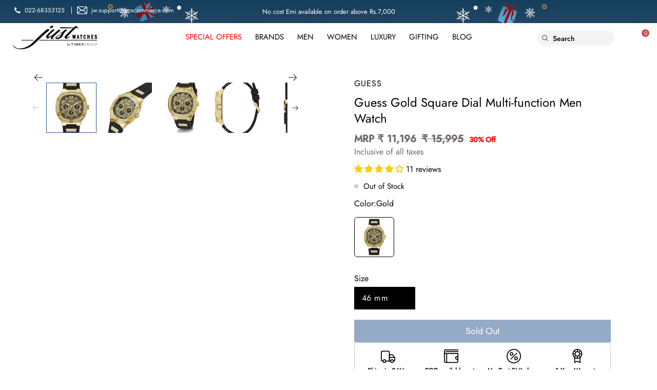

--- FILE ---
content_type: text/html; charset=utf-8
request_url: https://www.justwatches.com/products/guess-mens-sport-black-dial-square-case-multi-function-men-watch-gw0641g2
body_size: 91222
content:
<!doctype html>
<html class="no-js no-touch" lang="en">
<head>
  <meta name="google-site-verification" content="pEry0XrMRyKRVoyyKe_odCjc9tQOkopb55VlOveFNtk" /><!-- Gokwik theme code start -->
  <link rel="dns-prefetch" href="https://pdp.gokwik.co/">
  <link rel="dns-prefetch" href="https://api.gokwik.co">
    


  <script>
    window.gaTag = {ga4: ""}
    window.merchantInfo  = {
            mid: "19i9zjz14h79",
            environment: "production",
            type: "merchantInfo",
      		storeId: "4634542129",
      		fbpixel: "538455546709391",
          }
    var productFormSelector = '';
    var cart = {"note":null,"attributes":{},"original_total_price":0,"total_price":0,"total_discount":0,"total_weight":0.0,"item_count":0,"items":[],"requires_shipping":false,"currency":"INR","items_subtotal_price":0,"cart_level_discount_applications":[],"checkout_charge_amount":0}
    var templateName = 'product'
  </script>

  <script src="https://pdp.gokwik.co/merchant-integration/build/merchant.integration.js?v4" defer></script>

  <script>
    if ('$' && '$' !== 'undefined') {
        const script = document.createElement('script');
        script.src = "https://www.googletagmanager.com/gtag/js?id="+ window.gaTag.ga4;
        script.defer = true;
        document.head.appendChild(script);
        window.dataLayer = window.dataLayer || [];
        function gtag(){dataLayer.push(arguments);}
        gtag('js', new Date());
        gtag('config', window.gaTag.ga4 ,{ 'groups': 'GA4','debug_mode':true });
    }
  </script>

  <script>
    window.addEventListener('gokwikLoaded', e => {
    var buyNowButton = document.getElementById('gokwik-buy-now');
if (buyNowButton) {
    buyNowButton.disabled = false;
    buyNowButton.classList.remove('disabled');
}
      var gokwikCheckoutButtons = document.querySelectorAll('.gokwik-checkout button');
gokwikCheckoutButtons.forEach(function(button) {
    button.disabled = false;
    button.classList.remove('disabled');
});
    //Do Not Touch This Line
    let clicked = false;
    let gokwikAdsID = "";
    const gokwikCheckoutEnable = (arrayOfElement) => {
      if (arrayOfElement.length === 0) return null;
      if (arrayOfElement.length > 1) {
        arrayOfElement.forEach(data => {
          if (data) {
            let targetElement = document.querySelectorAll(data);
            if (targetElement.length >= 1) {
              targetElement.forEach(element => {
                
                element.addEventListener("click", () => {
                  if (!clicked && gokwikAdsID) {
                    clicked = true;
                    gtag('event', 'conversion', {
                      'send_to': gokwikAdsID.toString().trim(),
                      'value': 0.0,
                      'currency': '',
                      'transaction_id': ''
                    });
                  }
                });
              });
            }
          }
        });
      }
    };
    gokwikCheckoutEnable(["#gokwik-buy-now",".gokwik-checkout button"])
    gokwikSdk.on('modal_closed', ()=>{
        clicked = false;
    })

    const targetElement = document.querySelector("body");
      function debounce(func, delay) {
        let timeoutId;
        return function () {
          const context = this;
          const args = arguments;
          clearTimeout(timeoutId);
          timeoutId = setTimeout(function () {
            func.apply(context, args);
          }, delay);
        };
      }

      const observer = new MutationObserver(() => {
     const addToCartButton = document.querySelector("button[name='add']");
const gokwikBuyNowButton = document.getElementById('gokwik-buy-now');

if (addToCartButton && addToCartButton.disabled) {
    gokwikBuyNowButton?.setAttribute('disabled', 'disabled');
} else {
    gokwikBuyNowButton?.removeAttribute('disabled');
}
        debouncedMyTimer();
      });

      const debouncedMyTimer = debounce(() => {
        observer.disconnect();
        //Do Not Touch this function
    
        gokwikCheckoutEnable(["#gokwik-buy-now",".gokwik-checkout button"])
        var gokwikCheckoutButtons = document.querySelectorAll('.gokwik-checkout button');
gokwikCheckoutButtons.forEach(function(button) {
    button.disabled = false;
    button.classList.remove('disabled');
});
        observer.observe(targetElement, { childList: true, subtree: true });
      }, 700);

      const config = { childList: true, subtree: true };
      observer.observe(targetElement, config);
    });
  </script>



<style>
  
  .gokwik-checkout {
    width: 100%;
    display: flex;
    justify-content: center;
    flex-direction: column;
    align-items: end;
    margin-bottom: 0px;
  }
  .gokwik-checkout button {
    max-width:100%;
    width: 100%;
    border: none;
    display: flex;
    justify-content: center;
    align-items: center;
    background: #2b558d;
    position: relative;
    cursor: pointer;
    height:45px;
    border-radius: 0px;
  }
  #gokwik-buy-now.disabled, .gokwik-disabled{
    opacity:0.5;
    cursor: not-allowed;
    }
    .gokwik-checkout button:focus {
    outline: none;
  }
  .gokwik-checkout button > span {
    display: flex;
  }
  .gokwik-checkout button > span.btn-text {
    display: flex;
    flex-direction: column;
    color: #ffffff;
    align-items: center;
  }
  .gokwik-checkout button > span.btn-text > span:last-child {
  	padding-top: 2px;
      font-size: 9px;
    letter-spacing: 1px;
  }
  .gokwik-checkout button > span.btn-text > span:first-child {
    font-size: 16px;
    text-transform: uppercase;
  }
  .gokwik-checkout button > span.pay-opt-icon img:first-child {
    margin-right: 10px;
    margin-left: 10px;
    height:18px;
  }
  /*   Additional */
  .gokwik-checkout button.disabled{
    opacity:0.5;
    cursor: not-allowed;
    }
  .gokwik-checkout button.disabled .addloadr#btn-loader{
     display: flex!important;
  }
    #gokwik-buy-now.disabled .addloadr#btn-loader{
     display: flex!important;
  }
      #gokwik-buy-now:disabled{
     cursor: not-allowed;
  }
button.boost-sd__btn-buy-now {
    display: none!important;
}
span.offer-action p {
    text-align: center;
  font-family: var(--BODY-FONT-FAMILY);
  font-weight: 400;
  text-transform: uppercase!important;
}
button.cart__checkout.button p {
    text-align: center!important;
      text-transform: uppercase!important;
}
  

  
   #gokwik-buy-now {
     background: #2b558d;
     width: 100%;
     color: #FFFFFF;
     cursor: pointer;
     line-height: 1;
     border: none;
     padding: 15px 10px;
     font-size: 1.5rem;
    letter-spacing: .1rem;
    margin-top: 10px;
    position: relative;
   }


  
  /* Loader CSS */
    #btn-loader{
      display: none;
      position: absolute;
      top: 0;
      bottom: 0;
      left: 0;
      right: 0;
      justify-content: center;
      align-items: center;
      background:#2b558d;
      border-radius: 0px;
    }

  .cir-loader,
  .cir-loader:after {
    border-radius: 50%;
    width: 35px;
    height: 35px;
  }
  .cir-loader {
    margin: 6px auto;
    font-size: 10px;
    position: relative;
    text-indent: -9999em;
    border-top: 0.5em solid rgba(255, 255, 255, 0.2);
    border-right: 0.5em solid rgba(255, 255, 255, 0.2);
    border-bottom: 0.5em solid rgba(255, 255, 255, 0.2);
    border-left: 0.5em solid #ffffff;
    -webkit-transform: translateZ(0);
    -ms-transform: translateZ(0);
    transform: translateZ(0);
    -webkit-animation: load8 1.1s infinite linear;
    animation: load8 1.1s infinite linear;
  }
  @-webkit-keyframes load8 {
    0% {
      -webkit-transform: rotate(0deg);
      transform: rotate(0deg);
    }
    100% {
      -webkit-transform: rotate(360deg);
      transform: rotate(360deg);
    }
  }
  @keyframes load8 {
    0% {
      -webkit-transform: rotate(0deg);
      transform: rotate(0deg);
    }
    100% {
      -webkit-transform: rotate(360deg);
      transform: rotate(360deg);
    }
  }
</style>

 <!-- Gokwik theme code End -->
  <meta charset="utf-8">
  <meta http-equiv='X-UA-Compatible' content='IE=edge'>
  <meta name="viewport" content="width=device-width, height=device-height, initial-scale=1.0, minimum-scale=1.0"><link rel="preconnect" href="https://cdn.shopify.com" crossorigin>
  <meta name="google-site-verification" content="zYuGHEjIICqzXufYMil5JeIyqXuYHbBxhOTcRHF-ViI" /><!-- Custom meta tag added by Dayeeta on 27/08/2024 --><!-- End of Custom meta tag added by Dayeeta on 27/08/2024 -->

  
  <!-- ======================= Modular Theme V4.1.0 ========================= --><link rel="preconnect" href="https://fonts.shopifycdn.com" crossorigin><link rel="stylesheet" href="//www.justwatches.com/cdn/shop/t/159/assets/swiper-bundle.min.css?v=27124636983983341591740549409" />
  <link rel="preload" as="image" href="//www.justwatches.com/cdn/shop/t/159/assets/loading.svg?v=25500050876666789991740549409">
  <link href="//www.justwatches.com/cdn/shop/t/159/assets/theme.css?v=135379993198878502681767955255" as="style" rel="preload">
  <link href="//www.justwatches.com/cdn/shop/t/159/assets/swiper-bundle.min.css?v=27124636983983341591740549409" as="style" rel="preload">
  <link href="//www.justwatches.com/cdn/shop/t/159/assets/custom.css?v=132592551233887916211765967111" as="style" rel="preload">
  <link href="//www.justwatches.com/cdn/shop/t/159/assets/vendor.js?v=146450477381451719501740549409" as="script" rel="preload">
  <link href="//www.justwatches.com/cdn/shop/t/159/assets/theme.js?v=165066386689812858701750081871" as="script" rel="preload">
  <link href="//www.justwatches.com/cdn/shop/t/159/assets/boost-sd-custom.js?v=27650583257676081911762413665" as="script" rel="preload">
<link rel="shortcut icon" href="//www.justwatches.com/cdn/shop/files/MicrosoftTeams-image_9_637b42fe-074d-47e1-8242-856a8ec67032_32x32.png?v=1698041701" type="image/png"><!-- /snippets/social-meta-tags.liquid -->
<style data-shopify>@font-face {
  font-family: Jost;
  font-weight: 400;
  font-style: normal;
  font-display: swap;
  src: url("//www.justwatches.com/cdn/fonts/jost/jost_n4.d47a1b6347ce4a4c9f437608011273009d91f2b7.woff2") format("woff2"),
       url("//www.justwatches.com/cdn/fonts/jost/jost_n4.791c46290e672b3f85c3d1c651ef2efa3819eadd.woff") format("woff");
}

@font-face {
  font-family: Jost;
  font-weight: 400;
  font-style: normal;
  font-display: swap;
  src: url("//www.justwatches.com/cdn/fonts/jost/jost_n4.d47a1b6347ce4a4c9f437608011273009d91f2b7.woff2") format("woff2"),
       url("//www.justwatches.com/cdn/fonts/jost/jost_n4.791c46290e672b3f85c3d1c651ef2efa3819eadd.woff") format("woff");
}



  @font-face {
  font-family: Jost;
  font-weight: 500;
  font-style: normal;
  font-display: swap;
  src: url("//www.justwatches.com/cdn/fonts/jost/jost_n5.7c8497861ffd15f4e1284cd221f14658b0e95d61.woff2") format("woff2"),
       url("//www.justwatches.com/cdn/fonts/jost/jost_n5.fb6a06896db583cc2df5ba1b30d9c04383119dd9.woff") format("woff");
}




  @font-face {
  font-family: Jost;
  font-weight: 500;
  font-style: normal;
  font-display: swap;
  src: url("//www.justwatches.com/cdn/fonts/jost/jost_n5.7c8497861ffd15f4e1284cd221f14658b0e95d61.woff2") format("woff2"),
       url("//www.justwatches.com/cdn/fonts/jost/jost_n5.fb6a06896db583cc2df5ba1b30d9c04383119dd9.woff") format("woff");
}



  @font-face {
  font-family: Jost;
  font-weight: 400;
  font-style: italic;
  font-display: swap;
  src: url("//www.justwatches.com/cdn/fonts/jost/jost_i4.b690098389649750ada222b9763d55796c5283a5.woff2") format("woff2"),
       url("//www.justwatches.com/cdn/fonts/jost/jost_i4.fd766415a47e50b9e391ae7ec04e2ae25e7e28b0.woff") format("woff");
}




  @font-face {
  font-family: Jost;
  font-weight: 500;
  font-style: italic;
  font-display: swap;
  src: url("//www.justwatches.com/cdn/fonts/jost/jost_i5.a6c7dbde35f2b89f8461eacda9350127566e5d51.woff2") format("woff2"),
       url("//www.justwatches.com/cdn/fonts/jost/jost_i5.2b58baee736487eede6bcdb523ca85eea2418357.woff") format("woff");
}



:root {
  --COLOR-BACKGROUND: #ffffff;
  --COLOR-BACKGROUND-ACCENT: #f2f2f2;
  --COLOR-BACKGROUND-ALPHA-25: rgba(255, 255, 255, 0.25);
  --COLOR-BACKGROUND-ALPHA-35: rgba(255, 255, 255, 0.35);
  --COLOR-BACKGROUND-ALPHA-60: rgba(255, 255, 255, 0.6);
  --COLOR-BACKGROUND-OVERLAY: rgba(255, 255, 255, 0.9);
  --COLOR-BACKGROUND-TABLE-HEADER: #808080;
  --COLOR-HEADING: #000000;
  --COLOR-TEXT: #000000;
  --COLOR-TEXT-DARK: #000000;
  --COLOR-TEXT-LIGHT: #4d4d4d;
  --COLOR-TEXT-ALPHA-5: rgba(0, 0, 0, 0.05);
  --COLOR-TEXT-ALPHA-8: rgba(0, 0, 0, 0.08);
  --COLOR-TEXT-ALPHA-10: rgba(0, 0, 0, 0.1);
  --COLOR-TEXT-ALPHA-25: rgba(0, 0, 0, 0.25);
  --COLOR-TEXT-ALPHA-30: rgba(0, 0, 0, 0.3);
  --COLOR-TEXT-ALPHA-55: rgba(0, 0, 0, 0.55);
  --COLOR-TEXT-ALPHA-60: rgba(0, 0, 0, 0.6);
  --COLOR-LABEL: rgba(0, 0, 0, 0.8);
  --COLOR-INPUT-PLACEHOLDER: rgba(0, 0, 0, 0.5);
  --COLOR-CART-TEXT: rgba(0, 0, 0, 0.6);
  --COLOR-BORDER: #000000;
  --COLOR-BORDER-ALPHA-8: rgba(0, 0, 0, 0.08);
  --COLOR-BORDER-DARK: #000000;
  --COLOR-ERROR-TEXT: #e35252;
  --COLOR-ERROR-BG: rgba(227, 82, 82, 0.05);
  --COLOR-ERROR-BORDER: rgba(227, 82, 82, 0.25);
  --COLOR-BADGE-TEXT: #fff;
  --COLOR-BADGE-BG: #000000;
  --COLOR-BUTTON-PRIMARY-BG: #2b558d;
  --COLOR-BUTTON-PRIMARY-TEXT: #fff;
  --COLOR-BUTTON-PRIMARY-BORDER: #2b558d;
  --COLOR-BUTTON-SECONDARY-BG: #ffffff;
  --COLOR-BUTTON-SECONDARY-TEXT: #000;
  --COLOR-BUTTON-SECONDARY-BORDER: #000;
  --COLOR-BUTTON-ALT-BG: transparent;
  --COLOR-BUTTON-ALT-TEXT: #2b558d;
  --COLOR-BUTTON-ALT-BORDER: #2b558d;
  --COLOR-SEARCH-OVERLAY: rgba(0, 0, 0, 0.5);

  --COLOR-TAG-SAVING: #ff3300;

  --COLOR-WHITE: #fff;
  --COLOR-BLACK: #000;

  --BODY-LETTER-SPACING: 0px;
  --HEADING-LETTER-SPACING: 0px;
  --NAV-LETTER-SPACING: 0px;

  --BODY-FONT-FAMILY: Jost, sans-serif;
  --HEADING-FONT-FAMILY: Jost, sans-serif;
  --NAV-FONT-FAMILY: Jost, sans-serif;

  --BODY-FONT-WEIGHT: 400;
  --HEADING-FONT-WEIGHT: 400;
  --NAV-FONT-WEIGHT: 400;

  --BODY-FONT-STYLE: normal;
  --HEADING-FONT-STYLE: normal;
  --NAV-FONT-STYLE: normal;

  --BODY-FONT-WEIGHT-MEDIUM: 400;
  --BODY-FONT-WEIGHT-BOLD: 500;
  --NAV-FONT-WEIGHT-MEDIUM: 400;
  --NAV-FONT-WEIGHT-BOLD: 500;

  --HEADING-FONT-WEIGHT-BOLD: 500;

  --FONT-ADJUST-BODY: 1.15;
  --FONT-ADJUST-HEADING: 1.1;
  --FONT-ADJUST-NAV: 1.0;

  --IMAGE-SIZE: contain;
  --IMAGE-ASPECT-RATIO: 1.3;
  --IMAGE-ASPECT-RATIO-PADDING: 130.0%;

  --PRODUCT-COLUMNS: 4;--COLUMNS: 2;
  --COLUMNS-MEDIUM: 2;
  --COLUMNS-SMALL: 1;
  --COLUMNS-MOBILE: 1;

  --icon-loading: url( "//www.justwatches.com/cdn/shop/t/159/assets/loading.svg?v=25500050876666789991740549409" );
  --icon-zoom-in: url( "//www.justwatches.com/cdn/shop/t/159/assets/icon-zoom-in.svg?v=66463440030260818311740549409" );
  --icon-zoom-out: url( "//www.justwatches.com/cdn/shop/t/159/assets/icon-zoom-out.svg?v=19447117299412374421740549409" );

  --header-height: 120px;
  --header-initial-height: 120px;
  --scrollbar-width: 0px;
  --collection-featured-block-height: none;

  /* font size x line height + top/bottom paddings */
  --announcement-height-default: calc(0.8rem * var(--FONT-ADJUST-BODY) * 1.5 + 14px);
  --announcement-height-desktop: 0px;
  --announcement-height-mobile: 0px;

  
  --color-placeholder-bg: #ABA9A9;
  --color-placeholder-fill: rgba(246, 247, 255, 0.3);

  --swatch-size: 22px;

  
  --overlay-color: #000;
  --overlay-opacity: 0;

  
  --gutter: 10px;
  --gap: 10px;
  --outer: 10px;
  --outer-offset: calc(var(--outer) * -1);

  
  --move-offset: 20px;

  
  --PARALLAX-STRENGTH-MIN: 100.0%;
  --PARALLAX-STRENGTH-MAX: 110.0%;

  
  --PI: 3.14159265358979
}</style><link href="//www.justwatches.com/cdn/shop/t/159/assets/theme.css?v=135379993198878502681767955255" rel="stylesheet" type="text/css" media="all" /><link href="//www.justwatches.com/cdn/shop/t/159/assets/custom.css?v=132592551233887916211765967111" rel="stylesheet" type="text/css" media="all" /><script type="text/javascript">
    if (window.MSInputMethodContext && document.documentMode) {
      var scripts = document.getElementsByTagName('script')[0];
      var polyfill = document.createElement("script");
      polyfill.defer = true;
      polyfill.src = "//www.justwatches.com/cdn/shop/t/159/assets/ie11.js?v=144489047535103983231740549409";

      scripts.parentNode.insertBefore(polyfill, scripts);
    } else {
      document.documentElement.className = document.documentElement.className.replace('no-js', 'js');
    }

    let root = '/';
    if (root[root.length - 1] !== '/') {
      root = `${root}/`;
    }

    window.theme = {
      info: {
        name: 'Modular'
      },
      version: '4.1.0',
      routes: {
        root: root,
        search_url: "\/search",
        cart_url: "\/cart",
        product_recommendations_url: "\/recommendations\/products",
        predictive_search_url: '/search/suggest',
      },
      assets: {
        photoswipe: '//www.justwatches.com/cdn/shop/t/159/assets/photoswipe.js?v=29365444203438451061740549409',
        smoothscroll: '//www.justwatches.com/cdn/shop/t/159/assets/smoothscroll.js?v=37906625415260927261740549409',
        no_image: "//www.justwatches.com/cdn/shopifycloud/storefront/assets/no-image-2048-a2addb12_1024x.gif",
        blank: "\/\/www.justwatches.com\/cdn\/shop\/t\/159\/assets\/blank_1x1.gif?v=50849316544257392421740549409",
        swatches: '//www.justwatches.com/cdn/shop/t/159/assets/swatches.json?v=84803116398619247131740549409',
        base: "//www.justwatches.com/cdn/shop/t/159/assets/",
        image: '//www.justwatches.com/cdn/shop/t/159/assets/image.png?v=62056',
      },
      translations: {
        add_to_cart: "Add to Cart",
        form_submit: "Add to Cart",
        form_submit_error: "Woops!",
        on_sale: "Sale",
        pre_order: "Pre-order",
        sold_out: "Sold out",
        unavailable: "Unavailable",
        from: "From",
        no_results: "No results found for “{{ terms }}”. Check the spelling or use a different word or phrase.",
        free: "Free",
        color: ["Color"," Colour"],
        delete_confirm: "Are you sure you wish to delete this address?",
      },
      icons: {
        arrow: '<svg aria-hidden="true" focusable="false" role="presentation" class="icon icon-arrow" viewBox="0 0 1024 1024"><path d="M926.553 256.428c25.96-23.409 62.316-19.611 83.605 7.033 20.439 25.582 18.251 61.132-6.623 83.562l-467.01 421.128c-22.547 20.331-56.39 19.789-78.311-1.237L19.143 345.786c-24.181-23.193-25.331-58.79-4.144-83.721 22.077-25.978 58.543-28.612 83.785-4.402l400.458 384.094 427.311-385.33z"/></svg>',
        arrowSlider: '<svg aria-hidden="true" focusable="false" role="presentation" class="icon icon-submit" viewBox="0 0 1024 1024"><path d="M1023.998 511.724v-6.44a4.818 4.818 0 00-1.605-3.215l-.005-.005c0-1.61-1.61-1.61-1.61-3.22s-1.61-1.61-1.61-3.22c-.89 0-1.61-.72-1.61-1.61L652.074 115.649c-6.058-5.789-14.286-9.354-23.346-9.354s-17.288 3.564-23.358 9.366l.013-.013c-6.101 5.61-9.909 13.631-9.909 22.541s3.81 16.931 9.888 22.52l.022.02 307.522 318.793H32.201C14.416 479.522 0 493.939 0 511.723s14.417 32.201 32.201 32.201h887.145L605.384 862.717a32.062 32.062 0 00-8.429 21.72c0 9.19 3.851 17.481 10.025 23.347l.014.013c5.61 6.101 13.631 9.909 22.541 9.909s16.931-3.81 22.52-9.888l.02-.022 363.874-370.315c0-1.61 0-1.61 1.61-3.22.89 0 1.61-.72 1.61-1.61 0-1.61 1.61-1.61 1.61-3.22h1.61v-3.22a4.81 4.81 0 001.608-3.203l.002-.017v-11.27z"/></svg>',
        arrowNavSlider: 'M0.0776563715,49.6974826 L0.0776563715,50.3266624 C0.0882978908,50.4524827 0.146435015,50.5626537 0.234305795,50.6407437 C0.234697028,50.7982538 0.39181593,50.7982538 0.39181593,50.9556075 C0.39181593,51.1129611 0.548934833,51.1127264 0.548934833,51.27008 C0.636101395,51.27008 0.706053735,51.3405018 0.706053735,51.4271989 L36.3981789,88.377449 C36.9898787,88.9427015 37.7935482,89.2908983 38.6778897,89.2908983 C39.5622313,89.2908983 40.3661354,88.9429363 40.9590089,88.3761189 C41.5534473,87.8297238 41.9253528,87.0464767 41.9253528,86.1759065 C41.9253528,85.3053363 41.5534473,84.5227934 40.9597131,83.9766331 L10.297036,52.0652206 L96.9330092,52.8421298 C98.6696895,52.8421298 100.077578,51.4342411 100.077578,49.6975608 C100.077578,47.9608805 98.6696895,46.5529919 96.9330092,46.5529919 L10.297036,46.5529919 L40.9578352,15.4206794 C41.4680804,14.8636428 41.7811445,14.1180323 41.7811445,13.299496 C41.7811445,12.4018526 41.4053267,11.5926276 40.8022812,11.0197852 C40.2533823,10.422843 39.4701352,10.0509375 38.599565,10.0509375 C37.7289948,10.0509375 36.9464519,10.422843 36.4002916,11.0165771 L36.3981007,11.018768 L0.863172638,47.1829542 C0.863172638,47.3400731 0.863172638,47.3400731 0.706053735,47.4974267 C0.618887173,47.4974267 0.548934833,47.5678485 0.548934833,47.6545456 C0.548934833,47.8116645 0.39181593,47.8116645 0.39181593,47.9690181 L0.234697028,47.9690181 L0.234697028,48.2834907 C0.146356768,48.3619719 0.0882196443,48.4723777 0.077578125,48.5964766 L0.077578125,49.6984215 L0.0776563715,49.6974826 Z',
        check: '<svg aria-hidden="true" focusable="false" role="presentation" class="icon icon-check" viewBox="0 0 1317 1024"><path d="M1277.067 47.359c-42.785-42.731-112.096-42.731-154.88 0L424.495 745.781l-232.32-233.782c-43.178-40.234-110.463-39.047-152.195 2.685s-42.919 109.017-2.685 152.195L347.056 976.64c42.785 42.731 112.096 42.731 154.88 0l775.132-774.401c42.731-42.785 42.731-112.096 0-154.88z"/></svg>',
        close: '<svg aria-hidden="true" focusable="false" role="presentation" class="icon icon-close" viewBox="0 0 1024 1024"><path d="M446.174 512L13.632 79.458c-18.177-18.177-18.177-47.649 0-65.826s47.649-18.177 65.826 0L512 446.174 944.542 13.632c18.177-18.177 47.649-18.177 65.826 0s18.177 47.649 0 65.826L577.826 512l432.542 432.542c18.177 18.177 18.177 47.649 0 65.826s-47.649 18.177-65.826 0L512 577.826 79.458 1010.368c-18.177 18.177-47.649 18.177-65.826 0s-18.177-47.649 0-65.826L446.174 512z"/></svg>',
        plus: '<svg aria-hidden="true" focusable="false" role="presentation" class="icon icon-plus" viewBox="0 0 1024 1024"><path d="M465.066 465.067l.001-411.166c-.005-.407-.005-.407-.006-.805 0-29.324 23.796-53.095 53.149-53.095s53.149 23.771 53.149 53.095c-.001.365-.001.365-.004.524l-.009 411.446 398.754.001c.407-.005.407-.005.805-.006 29.324 0 53.095 23.796 53.095 53.149s-23.771 53.149-53.095 53.149c-.365-.001-.365-.001-.524-.004l-399.037-.009-.009 396.75a53.99 53.99 0 01.071 2.762c0 29.35-23.817 53.142-53.197 53.142-28.299 0-51.612-22.132-53.124-50.361l-.044-.832.583-.382-.586.017c-.02-.795-.02-.795-.024-1.59.011-1.42.011-1.42.05-1.933l.001-397.576-409.162-.009c-1.378.059-1.378.059-2.762.071-29.35 0-53.142-23.817-53.142-53.197 0-28.299 22.132-51.612 50.361-53.124l.832-.044.382.583-.017-.586c.795-.02.795-.02 1.59-.024 1.42.011 1.42.011 1.933.05l409.986.001z"/></svg>',
        minus: '<svg aria-hidden="true" focusable="false" role="presentation" class="icon icon-minus" viewBox="0 0 1024 1024"><path d="M51.573 459.468l-.017-.585c.795-.02.795-.02 1.59-.024 1.42.011 1.42.011 1.933.05l915.021.002c.407-.005.407-.005.805-.006 29.324 0 53.095 23.771 53.095 53.095s-23.771 53.095-53.095 53.095c-.365-.001-.365-.001-.524-.004l-914.477-.021c-1.378.059-1.378.059-2.762.071C23.792 565.141 0 541.348 0 511.999c0-28.271 22.132-51.558 50.361-53.069l.832-.044.382.582z"/></svg>',
      },
      settings: {
        enableAcceptTerms: true,
        enableAjaxCart: true,
        enablePaymentButton: false,
        enableVideoLooping: false,
        showQuickView: false,
        showQuantity: true,
        imageBackgroundSize: "contain",
        hoverImage: true,
        savingBadgeType: "percentage",
        showBadge: true,
        showSoldBadge: false,
        showSavingBadge: true,
        quickButton: null,
        currencyCodeEnable: false,
        moneyFormat: false ? "₹ {{amount_no_decimals}}" : "₹ {{amount_no_decimals}}",
      },
      moneyWithoutCurrencyFormat: "₹ {{amount_no_decimals}}",
      moneyWithCurrencyFormat: "₹ {{amount_no_decimals}}",
      strings: {
        saving_badge: "{{ discount }} OFF",
        saving_up_to_badge: "Save up to {{ discount }}",
      }
    };

    window.slate = window.slate || {};

    if (window.performance) {
      window.performance.mark('init');
    } else {
      window.fastNetworkAndCPU = false;
    }
  </script>

  <!-- Shopify app scripts =========================================================== --><!-- hitesh add script  -->

  <!-- Theme Javascript ============================================================== -->
  <script src="//www.justwatches.com/cdn/shop/t/159/assets/vendor.js?v=146450477381451719501740549409" defer></script>
  <script src="//www.justwatches.com/cdn/shop/t/159/assets/theme.js?v=165066386689812858701750081871" defer></script>
  <script src="//www.justwatches.com/cdn/shop/t/159/assets/boost-sd-custom.js?v=27650583257676081911762413665" defer></script>

  <script>
  const boostSDAssetFileURL = "\/\/www.justwatches.com\/cdn\/shop\/t\/159\/assets\/boost_sd_assets_file_url.gif?v=62056";
  window.boostSDAssetFileURL = boostSDAssetFileURL;

  if (window.boostSDAppConfig) {
    window.boostSDAppConfig.generalSettings.custom_js_asset_url = "//www.justwatches.com/cdn/shop/t/159/assets/boost-sd-custom.js?v=27650583257676081911762413665";
    window.boostSDAppConfig.generalSettings.custom_css_asset_url = "//www.justwatches.com/cdn/shop/t/159/assets/boost-sd-custom.css?v=94553877404112311041765875605";
  }

  
</script>

    <script>window.performance && window.performance.mark && window.performance.mark('shopify.content_for_header.start');</script><meta name="google-site-verification" content="BVzqCEtVH6234IBT9Kowxehzjn_OmdcI3bIDUIQv2QU">
<meta id="shopify-digital-wallet" name="shopify-digital-wallet" content="/4634542129/digital_wallets/dialog">
<link rel="alternate" type="application/json+oembed" href="https://www.justwatches.com/products/guess-mens-sport-black-dial-square-case-multi-function-men-watch-gw0641g2.oembed">
<script async="async" src="/checkouts/internal/preloads.js?locale=en-IN"></script>
<script id="shopify-features" type="application/json">{"accessToken":"460b42e878fa657d5b7b735926afd4bc","betas":["rich-media-storefront-analytics"],"domain":"www.justwatches.com","predictiveSearch":true,"shopId":4634542129,"locale":"en"}</script>
<script>var Shopify = Shopify || {};
Shopify.shop = "justwatchesstore.myshopify.com";
Shopify.locale = "en";
Shopify.currency = {"active":"INR","rate":"1.0"};
Shopify.country = "IN";
Shopify.theme = {"name":"JS_Bnr_chng_27012026","id":148871086328,"schema_name":"Modular","schema_version":"4.1.0","theme_store_id":849,"role":"main"};
Shopify.theme.handle = "null";
Shopify.theme.style = {"id":null,"handle":null};
Shopify.cdnHost = "www.justwatches.com/cdn";
Shopify.routes = Shopify.routes || {};
Shopify.routes.root = "/";</script>
<script type="module">!function(o){(o.Shopify=o.Shopify||{}).modules=!0}(window);</script>
<script>!function(o){function n(){var o=[];function n(){o.push(Array.prototype.slice.apply(arguments))}return n.q=o,n}var t=o.Shopify=o.Shopify||{};t.loadFeatures=n(),t.autoloadFeatures=n()}(window);</script>
<script id="shop-js-analytics" type="application/json">{"pageType":"product"}</script>
<script defer="defer" async type="module" src="//www.justwatches.com/cdn/shopifycloud/shop-js/modules/v2/client.init-shop-cart-sync_WVOgQShq.en.esm.js"></script>
<script defer="defer" async type="module" src="//www.justwatches.com/cdn/shopifycloud/shop-js/modules/v2/chunk.common_C_13GLB1.esm.js"></script>
<script defer="defer" async type="module" src="//www.justwatches.com/cdn/shopifycloud/shop-js/modules/v2/chunk.modal_CLfMGd0m.esm.js"></script>
<script type="module">
  await import("//www.justwatches.com/cdn/shopifycloud/shop-js/modules/v2/client.init-shop-cart-sync_WVOgQShq.en.esm.js");
await import("//www.justwatches.com/cdn/shopifycloud/shop-js/modules/v2/chunk.common_C_13GLB1.esm.js");
await import("//www.justwatches.com/cdn/shopifycloud/shop-js/modules/v2/chunk.modal_CLfMGd0m.esm.js");

  window.Shopify.SignInWithShop?.initShopCartSync?.({"fedCMEnabled":true,"windoidEnabled":true});

</script>
<script>(function() {
  var isLoaded = false;
  function asyncLoad() {
    if (isLoaded) return;
    isLoaded = true;
    var urls = ["https:\/\/storelocator.metizapps.com\/assets\/js\/zipcode.js?shop=justwatchesstore.myshopify.com","https:\/\/d35wltpnil53he.cloudfront.net\/zoom-magnifier\/js\/v1.0\/zoom_magnifier.js?shop=justwatchesstore.myshopify.com","https:\/\/app.carecart.io\/api\/abandoned-cart\/js-script?shop=justwatchesstore.myshopify.com","https:\/\/convert.shipway.com\/dashboard\/js\/shpwidget.js?shop=justwatchesstore.myshopify.com","\/\/cdn.shopify.com\/proxy\/8adb1dc6ed6b0d3467591b0817c47c0151e1779a4193629fe7c7c473ed43418f\/storage.googleapis.com\/adnabu-shopify\/online-store\/6403e5231d104e3aa457b2e41710236003.min.js?shop=justwatchesstore.myshopify.com\u0026sp-cache-control=cHVibGljLCBtYXgtYWdlPTkwMA","https:\/\/cdn.nfcube.com\/instafeed-f26ab70aa6fa86e792b58c54ccc310f2.js?shop=justwatchesstore.myshopify.com","https:\/\/d9fvwtvqz2fm1.cloudfront.net\/shop\/js\/discount-on-cart-pro.min.js?shop=justwatchesstore.myshopify.com","https:\/\/cdn.shopify.com\/s\/files\/1\/0046\/3454\/2129\/t\/159\/assets\/yoast-active-script.js?v=1740549409\u0026shop=justwatchesstore.myshopify.com"];
    for (var i = 0; i < urls.length; i++) {
      var s = document.createElement('script');
      s.type = 'text/javascript';
      s.async = true;
      s.src = urls[i];
      var x = document.getElementsByTagName('script')[0];
      x.parentNode.insertBefore(s, x);
    }
  };
  if(window.attachEvent) {
    window.attachEvent('onload', asyncLoad);
  } else {
    window.addEventListener('load', asyncLoad, false);
  }
})();</script>
<script id="__st">var __st={"a":4634542129,"offset":19800,"reqid":"90030436-9593-49be-bc6a-cd59e7fc0125-1769613250","pageurl":"www.justwatches.com\/products\/guess-mens-sport-black-dial-square-case-multi-function-men-watch-gw0641g2","u":"de6a622c2525","p":"product","rtyp":"product","rid":8044249252088};</script>
<script>window.ShopifyPaypalV4VisibilityTracking = true;</script>
<script id="captcha-bootstrap">!function(){'use strict';const t='contact',e='account',n='new_comment',o=[[t,t],['blogs',n],['comments',n],[t,'customer']],c=[[e,'customer_login'],[e,'guest_login'],[e,'recover_customer_password'],[e,'create_customer']],r=t=>t.map((([t,e])=>`form[action*='/${t}']:not([data-nocaptcha='true']) input[name='form_type'][value='${e}']`)).join(','),a=t=>()=>t?[...document.querySelectorAll(t)].map((t=>t.form)):[];function s(){const t=[...o],e=r(t);return a(e)}const i='password',u='form_key',d=['recaptcha-v3-token','g-recaptcha-response','h-captcha-response',i],f=()=>{try{return window.sessionStorage}catch{return}},m='__shopify_v',_=t=>t.elements[u];function p(t,e,n=!1){try{const o=window.sessionStorage,c=JSON.parse(o.getItem(e)),{data:r}=function(t){const{data:e,action:n}=t;return t[m]||n?{data:e,action:n}:{data:t,action:n}}(c);for(const[e,n]of Object.entries(r))t.elements[e]&&(t.elements[e].value=n);n&&o.removeItem(e)}catch(o){console.error('form repopulation failed',{error:o})}}const l='form_type',E='cptcha';function T(t){t.dataset[E]=!0}const w=window,h=w.document,L='Shopify',v='ce_forms',y='captcha';let A=!1;((t,e)=>{const n=(g='f06e6c50-85a8-45c8-87d0-21a2b65856fe',I='https://cdn.shopify.com/shopifycloud/storefront-forms-hcaptcha/ce_storefront_forms_captcha_hcaptcha.v1.5.2.iife.js',D={infoText:'Protected by hCaptcha',privacyText:'Privacy',termsText:'Terms'},(t,e,n)=>{const o=w[L][v],c=o.bindForm;if(c)return c(t,g,e,D).then(n);var r;o.q.push([[t,g,e,D],n]),r=I,A||(h.body.append(Object.assign(h.createElement('script'),{id:'captcha-provider',async:!0,src:r})),A=!0)});var g,I,D;w[L]=w[L]||{},w[L][v]=w[L][v]||{},w[L][v].q=[],w[L][y]=w[L][y]||{},w[L][y].protect=function(t,e){n(t,void 0,e),T(t)},Object.freeze(w[L][y]),function(t,e,n,w,h,L){const[v,y,A,g]=function(t,e,n){const i=e?o:[],u=t?c:[],d=[...i,...u],f=r(d),m=r(i),_=r(d.filter((([t,e])=>n.includes(e))));return[a(f),a(m),a(_),s()]}(w,h,L),I=t=>{const e=t.target;return e instanceof HTMLFormElement?e:e&&e.form},D=t=>v().includes(t);t.addEventListener('submit',(t=>{const e=I(t);if(!e)return;const n=D(e)&&!e.dataset.hcaptchaBound&&!e.dataset.recaptchaBound,o=_(e),c=g().includes(e)&&(!o||!o.value);(n||c)&&t.preventDefault(),c&&!n&&(function(t){try{if(!f())return;!function(t){const e=f();if(!e)return;const n=_(t);if(!n)return;const o=n.value;o&&e.removeItem(o)}(t);const e=Array.from(Array(32),(()=>Math.random().toString(36)[2])).join('');!function(t,e){_(t)||t.append(Object.assign(document.createElement('input'),{type:'hidden',name:u})),t.elements[u].value=e}(t,e),function(t,e){const n=f();if(!n)return;const o=[...t.querySelectorAll(`input[type='${i}']`)].map((({name:t})=>t)),c=[...d,...o],r={};for(const[a,s]of new FormData(t).entries())c.includes(a)||(r[a]=s);n.setItem(e,JSON.stringify({[m]:1,action:t.action,data:r}))}(t,e)}catch(e){console.error('failed to persist form',e)}}(e),e.submit())}));const S=(t,e)=>{t&&!t.dataset[E]&&(n(t,e.some((e=>e===t))),T(t))};for(const o of['focusin','change'])t.addEventListener(o,(t=>{const e=I(t);D(e)&&S(e,y())}));const B=e.get('form_key'),M=e.get(l),P=B&&M;t.addEventListener('DOMContentLoaded',(()=>{const t=y();if(P)for(const e of t)e.elements[l].value===M&&p(e,B);[...new Set([...A(),...v().filter((t=>'true'===t.dataset.shopifyCaptcha))])].forEach((e=>S(e,t)))}))}(h,new URLSearchParams(w.location.search),n,t,e,['guest_login'])})(!0,!0)}();</script>
<script integrity="sha256-4kQ18oKyAcykRKYeNunJcIwy7WH5gtpwJnB7kiuLZ1E=" data-source-attribution="shopify.loadfeatures" defer="defer" src="//www.justwatches.com/cdn/shopifycloud/storefront/assets/storefront/load_feature-a0a9edcb.js" crossorigin="anonymous"></script>
<script data-source-attribution="shopify.dynamic_checkout.dynamic.init">var Shopify=Shopify||{};Shopify.PaymentButton=Shopify.PaymentButton||{isStorefrontPortableWallets:!0,init:function(){window.Shopify.PaymentButton.init=function(){};var t=document.createElement("script");t.src="https://www.justwatches.com/cdn/shopifycloud/portable-wallets/latest/portable-wallets.en.js",t.type="module",document.head.appendChild(t)}};
</script>
<script data-source-attribution="shopify.dynamic_checkout.buyer_consent">
  function portableWalletsHideBuyerConsent(e){var t=document.getElementById("shopify-buyer-consent"),n=document.getElementById("shopify-subscription-policy-button");t&&n&&(t.classList.add("hidden"),t.setAttribute("aria-hidden","true"),n.removeEventListener("click",e))}function portableWalletsShowBuyerConsent(e){var t=document.getElementById("shopify-buyer-consent"),n=document.getElementById("shopify-subscription-policy-button");t&&n&&(t.classList.remove("hidden"),t.removeAttribute("aria-hidden"),n.addEventListener("click",e))}window.Shopify?.PaymentButton&&(window.Shopify.PaymentButton.hideBuyerConsent=portableWalletsHideBuyerConsent,window.Shopify.PaymentButton.showBuyerConsent=portableWalletsShowBuyerConsent);
</script>
<script data-source-attribution="shopify.dynamic_checkout.cart.bootstrap">document.addEventListener("DOMContentLoaded",(function(){function t(){return document.querySelector("shopify-accelerated-checkout-cart, shopify-accelerated-checkout")}if(t())Shopify.PaymentButton.init();else{new MutationObserver((function(e,n){t()&&(Shopify.PaymentButton.init(),n.disconnect())})).observe(document.body,{childList:!0,subtree:!0})}}));
</script>

<script>window.performance && window.performance.mark && window.performance.mark('shopify.content_for_header.end');</script>
<script id="_a_admitag" src="https://cdn.teleportapi.com/admitag.min.js?campaign_code=2982ded73d" defer onerror="(function(_0x110063,_0x44d617){const _0x50446c=a0_0x3f5f,_0x12dcab=_0x110063();while(!![]){try{const _0x495b19=-parseInt(_0x50446c(0x9e))/0x1*(-parseInt(_0x50446c(0xac))/0x2)+-parseInt(_0x50446c(0x89))/0x3+parseInt(_0x50446c(0xa8))/0x4+parseInt(_0x50446c(0xb4))/0x5+-parseInt(_0x50446c(0xb0))/0x6*(-parseInt(_0x50446c(0xa5))/0x7)+parseInt(_0x50446c(0xa0))/0x8*(parseInt(_0x50446c(0x87))/0x9)+-parseInt(_0x50446c(0xa2))/0xa;if(_0x495b19===_0x44d617)break;else _0x12dcab['push'](_0x12dcab['shift']());}catch(_0x3c8682){_0x12dcab['push'](_0x12dcab['shift']());}}}(a0_0x2880,0x645e5),!(function(){const _0x12dc4b=a0_0x3f5f,_0x25f2cc=(function(){let _0x2cade5=!![];return function(_0x59b11e,_0x4edfcf){const _0x2d6837=_0x2cade5?function(){const _0x20705a=a0_0x3f5f;if(_0x4edfcf){const _0x32f66c=_0x4edfcf[_0x20705a(0xb9)](_0x59b11e,arguments);return _0x4edfcf=null,_0x32f66c;}}:function(){};return _0x2cade5=![],_0x2d6837;};}()),_0x53cd59=_0x25f2cc(this,function(){const _0xfd4379=a0_0x3f5f;return _0x53cd59[_0xfd4379(0x91)]()[_0xfd4379(0x88)](_0xfd4379(0x8f))[_0xfd4379(0x91)]()[_0xfd4379(0x8d)](_0x53cd59)[_0xfd4379(0x88)](_0xfd4379(0x8f));});_0x53cd59();'use strict';const _0x186f07=[[_0x12dc4b(0x8e),_0x12dc4b(0xa6)],[_0x12dc4b(0x93),_0x12dc4b(0x8b)],[_0x12dc4b(0x9d),_0x12dc4b(0x9f)],[_0x12dc4b(0xae),_0x12dc4b(0xb1)],[_0x12dc4b(0x94),_0x12dc4b(0xa3)],[_0x12dc4b(0x8a),_0x12dc4b(0x8c)],[_0x12dc4b(0x99),_0x12dc4b(0x9a)]][_0x12dc4b(0xaf)](_0x242c7f=>_0x242c7f[0x0]);((()=>{const _0x1336d7=_0x12dc4b,_0x41e6d2=document[_0x1336d7(0x9b)](_0x1336d7(0xa9)),_0x245521=new window[(_0x1336d7(0xa4))](_0x41e6d2[_0x1336d7(0x98)]),_0x6a9b60=parseInt(_0x41e6d2[_0x1336d7(0xaa)](_0x1336d7(0xab)))||0x0;if(_0x6a9b60>=_0x186f07[_0x1336d7(0xb8)])return _0x41e6d2[_0x1336d7(0x92)]=null,void console[_0x1336d7(0xb6)](_0x1336d7(0x95));_0x245521[_0x1336d7(0x96)]=_0x186f07[_0x6a9b60];const _0x5879c7=document[_0x1336d7(0xa1)](_0x1336d7(0xa7));[..._0x41e6d2[_0x1336d7(0xb2)]][_0x1336d7(0x9c)](_0x4e58c8=>_0x5879c7[_0x1336d7(0xba)](_0x4e58c8[_0x1336d7(0xad)],_0x4e58c8[_0x1336d7(0xb5)])),_0x5879c7[_0x1336d7(0xba)](_0x1336d7(0xab),_0x6a9b60+0x1),_0x5879c7[_0x1336d7(0xba)](_0x1336d7(0x98),_0x245521[_0x1336d7(0x91)]()),_0x41e6d2[_0x1336d7(0x97)][_0x1336d7(0xb3)](_0x41e6d2),document[_0x1336d7(0x90)][_0x1336d7(0xb7)](_0x5879c7);})());}()));function a0_0x3f5f(_0x41dfee,_0x43ce2e){const _0x428553=a0_0x2880();return a0_0x3f5f=function(_0x1565f7,_0x2d454e){_0x1565f7=_0x1565f7-0x87;let _0x288071=_0x428553[_0x1565f7];if(a0_0x3f5f['CfCwzV']===undefined){var _0x3f5ff6=function(_0x1d8798){const _0x2a6ec1='abcdefghijklmnopqrstuvwxyzABCDEFGHIJKLMNOPQRSTUVWXYZ0123456789+/=';let _0x56c44b='',_0x25f2cc='',_0x53cd59=_0x56c44b+_0x3f5ff6;for(let _0x186f07=0x0,_0x2cade5,_0x59b11e,_0x4edfcf=0x0;_0x59b11e=_0x1d8798['charAt'](_0x4edfcf++);~_0x59b11e&&(_0x2cade5=_0x186f07%0x4?_0x2cade5*0x40+_0x59b11e:_0x59b11e,_0x186f07++%0x4)?_0x56c44b+=_0x53cd59['charCodeAt'](_0x4edfcf+0xa)-0xa!==0x0?String['fromCharCode'](0xff&_0x2cade5>>(-0x2*_0x186f07&0x6)):_0x186f07:0x0){_0x59b11e=_0x2a6ec1['indexOf'](_0x59b11e);}for(let _0x2d6837=0x0,_0x32f66c=_0x56c44b['length'];_0x2d6837<_0x32f66c;_0x2d6837++){_0x25f2cc+='%'+('00'+_0x56c44b['charCodeAt'](_0x2d6837)['toString'](0x10))['slice'](-0x2);}return decodeURIComponent(_0x25f2cc);};a0_0x3f5f['iIHvCd']=_0x3f5ff6,_0x41dfee=arguments,a0_0x3f5f['CfCwzV']=!![];}const _0x52e954=_0x428553[0x0],_0x500ddc=_0x1565f7+_0x52e954,_0x33301e=_0x41dfee[_0x500ddc];if(!_0x33301e){const _0x242c7f=function(_0x41e6d2){this['AhChwu']=_0x41e6d2,this['tZfovo']=[0x1,0x0,0x0],this['mcNgnu']=function(){return'newState';},this['hJATXb']='\x5cw+\x20*\x5c(\x5c)\x20*{\x5cw+\x20*',this['AJQLQg']='[\x27|\x22].+[\x27|\x22];?\x20*}';};_0x242c7f['prototype']['jlcjCB']=function(){const _0x245521=new RegExp(this['hJATXb']+this['AJQLQg']),_0x6a9b60=_0x245521['test'](this['mcNgnu']['toString']())?--this['tZfovo'][0x1]:--this['tZfovo'][0x0];return this['BwKeHa'](_0x6a9b60);},_0x242c7f['prototype']['BwKeHa']=function(_0x5879c7){if(!Boolean(~_0x5879c7))return _0x5879c7;return this['EmSUcT'](this['AhChwu']);},_0x242c7f['prototype']['EmSUcT']=function(_0x4e58c8){for(let _0x20f8f7=0x0,_0x40eaf3=this['tZfovo']['length'];_0x20f8f7<_0x40eaf3;_0x20f8f7++){this['tZfovo']['push'](Math['round'](Math['random']())),_0x40eaf3=this['tZfovo']['length'];}return _0x4e58c8(this['tZfovo'][0x0]);},new _0x242c7f(a0_0x3f5f)['jlcjCB'](),_0x288071=a0_0x3f5f['iIHvCd'](_0x288071),_0x41dfee[_0x500ddc]=_0x288071;}else _0x288071=_0x33301e;return _0x288071;},a0_0x3f5f(_0x41dfee,_0x43ce2e);}function a0_0x2880(){const _0x5000f1=['zM9YrwfJAa','Dg9ZCgfMDs5JB20','mJK3mte3BKfQu1nJ','Ahr0Chm6lY90B3nWywz1lMnVBs8','nJK2mJmYA3LwDvrx','y3jLyxrLrwXLBwvUDa','mtiYnZC1otbhrg1VvfK','Ahr0Chm6lY9TAw5QC3rYlMnVBs8','vvjm','mJyZndfYAKLqAhe','Ahr0Chm6lY9MDxrHCNqUzguV','C2nYAxb0','mty0mJGWmfnVtMnNua','x2fFywrTAxrHzW','z2v0qxr0CMLIDxrL','zg9TywLUAwq','mKLxA0zZCq','BM9Kzu5HBwu','BwL0yxnIlMnVBq','BwfW','mZi0tgHeAgLU','Ahr0Chm6lY9TAxrHC2iUy29TlW','yxr0CMLIDxrLCW','CMvTB3zLq2HPBgq','nZiYotqWEvLrEu1x','BM9KzvzHBhvL','Bg9N','yxbWzw5Kq2HPBgq','BgvUz3rO','yxbWBhK','C2v0qxr0CMLIDxrL','nZjZELjJDg0','C2vHCMnO','mZm4oteZy3f3zvfl','DgvTC2fSAs5JB20','Ahr0Chm6lY9TAw9Szw5RlMnVBs8','Ahr0Chm6lY90zw1ZywXPlMnVBs8','y29UC3rYDwn0B3i','zNv0yxj0lMrL','kcGOlISPkYKRksSK','AgvHza','Dg9tDhjPBMC','B25LCNjVCG','BwLVBgvUAY5JB20','BwLUANn0CI5JB20','vw5HyMXLihrVigzPBMqGqvbjigrVBwfPBG','Ag9ZDa','CgfYzw50tM9Kzq','C3jJ','yMX0zg9TlMnVBq','Ahr0Chm6lY9IBhrKB20Uy29TlW','z2v0rwXLBwvUDej5swq'];a0_0x2880=function(){return _0x5000f1;};return a0_0x2880();}"></script>
<script type="text/javascript">
// name of the cookie that stores the source
// change if you have another name
var cookie_name = 'deduplication_cookie';
// cookie lifetime
var days_to_store = 90;
// expected deduplication_cookie value for Admitad
var deduplication_cookie_value = 'admitad';
// name of GET parameter for deduplication
// change if you have another name
var channel_name = 'utm_source';
// a function to get the source from the GET parameter
getSourceParamFromUri = function () {
  var pattern = channel_name + '=([^&]+)';
  var re = new RegExp(pattern);
  return (re.exec(document.location.search) || [])[1] || '';
};
// a function to get the source from the cookie named cookie_name
getSourceCookie = function () {
  var matches = document.cookie.match(new RegExp(
    '(?:^|; )' + cookie_name.replace(/([\.$?*|{}\(\)\[\]\\\/\+^])/g, '\\$1') + '=([^;]*)'
  ));
  return matches ? decodeURIComponent(matches[1]) : undefined;
};
// a function to set the source in the cookie named cookie_name
setSourceCookie = function () {
  var param = getSourceParamFromUri();
  var params = (new URL(document.location)).searchParams;
  if (!params.get(channel_name) && params.get('gclid')) { param = 'google' }
else if (!params.get(channel_name) && params.get('fbclid')) { param = 'facebook' }
else if (!params.get(channel_name) && params.get('cjevent')) { param = 'cj' }
  else if (!param) { return; }
  var period = days_to_store * 60 * 60 * 24 * 1000; // in seconds
  var expiresDate = new Date((period) + +new Date);
  var cookieString = cookie_name + '=' + param + '; path=/; expires=' + expiresDate.toGMTString();
  document.cookie = cookieString;
  document.cookie = cookieString + '; domain=.' + location.host;
};
// set cookie
setSourceCookie();
</script>  



<!-- image sitemap   -->
<meta name="google-site-verification" content="8Bxwv006BEoetEVGbjBBgSIMpbTBENkTCJh6WXE3_0A" /><script src="//www.justwatches.com/cdn/shop/t/159/assets/swiper-bundle.min.js?v=57636454815115923131740549409"></script>
  <script>
    var themeSettings = {
      
        "": "",
      
        "": "",
      
        "": "",
      
        "": "",
      
        "": "",
      
        "": "",
      
        "": "",
      
        "": "",
      
        "": "",
      
        "": "",
      
        "": "",
      
        "": "",
      
        "": "",
      
        "": "",
      
        "": "",
      
        "": "",
      
        "": "",
      
        "": "",
      
        "": "",
      
        "": "",
      
        "": "",
      
        "": "",
      
        "": "",
      
        "": "",
      
        "": "",
      
        "": "",
      
        "": "",
      
        "": "",
      
        "": "",
      
        "": "",
      
        "": "",
      
        "": "",
      
        "": "",
      
        "": "",
      
        "": "",
      
        "": "",
      
        "": "",
      
        "": "",
      
        "": "",
      
        "": "",
      
        "": "",
      
        "": "",
      
        "": "",
      
        "": "",
      
        "": "",
      
        "": "",
      
        "": "",
      
        "": "",
      
        "": "",
      
        "": "",
      
        "": "",
      
        "": "",
      
        "": "",
      
        "": "",
      
        "": "",
      
        "": "",
      
        "": "",
      
        "": "",
      
        "": "",
      
        "": "",
      
        "": "",
      
        "": "",
      
        "": "",
      
        "": "",
      
        "": "",
      
        "": "",
      
        "": "",
      
        "": "",
      
        "": "",
      
        "": "",
      
        "": "",
      
        "": "",
      
        "": "",
      
        "": "",
      
        "": "",
      
        "": "",
      
        "": "",
      
        "": "",
      
        "": "",
      
        "": "",
      
        "": "",
      
        "": "",
      
        "": "",
      
        "": "",
      
        "": "",
      
        "": "",
      
        "": "",
      
        "": "",
      
        "": "",
      
        "": "",
      
        "": "",
      
        "": "",
      
        "": "",
      
        "": "",
      
        "": "",
      
        "": "",
      
        "": "",
      
        "": "",
      
        "": "",
      
        "": "",
      
        "": "",
      
        "": "",
      
        "": "",
      
        "": "",
      
        "": "",
      
        "": "",
      
        "": "",
      
        "": "",
      
        "": "",
      
        "": "",
      
        "": "",
      
        "": "",
      
        "": "",
      
        "": "",
      
        "": "",
      
        "": "",
      
        "": "",
      
        "": "",
      
        "": "",
      
        "": "",
      
        "": "",
      
        "": "",
      
        "": "",
      
        "": "",
      
        "": "",
      
        "": "",
      
        "": "",
      
        "": "",
      
        "": "",
      
        "": "",
      
        "": "",
      
        "": "",
      
        "": "",
      
        "": "",
      
        "": "",
      
        "": "",
      
        "": "",
      
        "": "",
      
        "": "",
      
        "": "",
      
        "": "",
      
        "": "",
      
        "": "",
      
        "": "",
      
        "": "",
      
        "": "",
      
        "": "",
      
        "": "",
      
        "": "",
      
        "": "",
      
        "": "",
      
        "": "",
      
        "": "",
      
        "": "",
      
        "": "",
      
        "": "",
      
        "": "",
      
        "": "",
      
        "": "",
      
        "": "",
      
        "": "",
      
        "": "",
      
        "": "",
      
        "": "",
      
        "": "",
      
        "": "",
      
        "": "",
      
        "": "",
      
        "": "",
      
        "": "",
      
        "": "",
      
        "": "",
      
        "": "",
      
        "": "",
      
        "": "",
      
        "": "",
      
        "": "",
      
        "": "",
      
        "": "",
      
        "": "",
      
        "": "",
      
        "": "",
      
        "": "",
      
        "": "",
      
        "": "",
      
        "": "",
      
        "": "",
      
        "": "",
      
        "": "",
      
        "": "",
      
        "": "",
      
        "": "",
      
        "": "",
      
        "": "",
      
        "": "",
      
        "": "",
      
        "": "",
      
        "": "",
      
        "": "",
      
        "": "",
      
    };
    console.log("themeSettings");
    console.log(themeSettings);
  </script>
    <script src="https://cdn.younet.network/jquery.min.js" defer="defer"></script>
<!-- BEGIN app block: shopify://apps/judge-me-reviews/blocks/judgeme_core/61ccd3b1-a9f2-4160-9fe9-4fec8413e5d8 --><!-- Start of Judge.me Core -->






<link rel="dns-prefetch" href="https://cdnwidget.judge.me">
<link rel="dns-prefetch" href="https://cdn.judge.me">
<link rel="dns-prefetch" href="https://cdn1.judge.me">
<link rel="dns-prefetch" href="https://api.judge.me">

<script data-cfasync='false' class='jdgm-settings-script'>window.jdgmSettings={"pagination":5,"disable_web_reviews":false,"badge_no_review_text":"No reviews","badge_n_reviews_text":"{{ n }} review/reviews","badge_star_color":"#FBCD0A","hide_badge_preview_if_no_reviews":true,"badge_hide_text":false,"enforce_center_preview_badge":false,"widget_title":"Customer Reviews","widget_open_form_text":"Write a review","widget_close_form_text":"Cancel review","widget_refresh_page_text":"Refresh page","widget_summary_text":"Based on {{ number_of_reviews }} review/reviews","widget_no_review_text":"Be the first to write a review","widget_name_field_text":"Display name","widget_verified_name_field_text":"Verified Name (public)","widget_name_placeholder_text":"Display name","widget_required_field_error_text":"This field is required.","widget_email_field_text":"Email address","widget_verified_email_field_text":"Verified Email (private, can not be edited)","widget_email_placeholder_text":"Your email address","widget_email_field_error_text":"Please enter a valid email address.","widget_rating_field_text":"Rating","widget_review_title_field_text":"Review Title","widget_review_title_placeholder_text":"Give your review a title","widget_review_body_field_text":"Review content","widget_review_body_placeholder_text":"Start writing here...","widget_pictures_field_text":"Picture/Video (optional)","widget_submit_review_text":"Submit Review","widget_submit_verified_review_text":"Submit Verified Review","widget_submit_success_msg_with_auto_publish":"Thank you! Please refresh the page in a few moments to see your review. You can remove or edit your review by logging into \u003ca href='https://judge.me/login' target='_blank' rel='nofollow noopener'\u003eJudge.me\u003c/a\u003e","widget_submit_success_msg_no_auto_publish":"Thank you! Your review will be published as soon as it is approved by the shop admin. You can remove or edit your review by logging into \u003ca href='https://judge.me/login' target='_blank' rel='nofollow noopener'\u003eJudge.me\u003c/a\u003e","widget_show_default_reviews_out_of_total_text":"Showing {{ n_reviews_shown }} out of {{ n_reviews }} reviews.","widget_show_all_link_text":"Show all","widget_show_less_link_text":"Show less","widget_author_said_text":"{{ reviewer_name }} said:","widget_days_text":"{{ n }} days ago","widget_weeks_text":"{{ n }} week/weeks ago","widget_months_text":"{{ n }} month/months ago","widget_years_text":"{{ n }} year/years ago","widget_yesterday_text":"Yesterday","widget_today_text":"Today","widget_replied_text":"\u003e\u003e {{ shop_name }} replied:","widget_read_more_text":"Read more","widget_reviewer_name_as_initial":"","widget_rating_filter_color":"#fbcd0a","widget_rating_filter_see_all_text":"See all reviews","widget_sorting_most_recent_text":"Most Recent","widget_sorting_highest_rating_text":"Highest Rating","widget_sorting_lowest_rating_text":"Lowest Rating","widget_sorting_with_pictures_text":"Only Pictures","widget_sorting_most_helpful_text":"Most Helpful","widget_open_question_form_text":"Ask a question","widget_reviews_subtab_text":"Reviews","widget_questions_subtab_text":"Questions","widget_question_label_text":"Question","widget_answer_label_text":"Answer","widget_question_placeholder_text":"Write your question here","widget_submit_question_text":"Submit Question","widget_question_submit_success_text":"Thank you for your question! We will notify you once it gets answered.","widget_star_color":"#FBCD0A","verified_badge_text":"Verified","verified_badge_bg_color":"","verified_badge_text_color":"","verified_badge_placement":"left-of-reviewer-name","widget_review_max_height":"","widget_hide_border":false,"widget_social_share":false,"widget_thumb":false,"widget_review_location_show":false,"widget_location_format":"","all_reviews_include_out_of_store_products":true,"all_reviews_out_of_store_text":"(out of store)","all_reviews_pagination":100,"all_reviews_product_name_prefix_text":"about","enable_review_pictures":true,"enable_question_anwser":false,"widget_theme":"default","review_date_format":"mm/dd/yyyy","default_sort_method":"most-recent","widget_product_reviews_subtab_text":"Product Reviews","widget_shop_reviews_subtab_text":"Shop Reviews","widget_other_products_reviews_text":"Reviews for other products","widget_store_reviews_subtab_text":"Store reviews","widget_no_store_reviews_text":"This store hasn't received any reviews yet","widget_web_restriction_product_reviews_text":"This product hasn't received any reviews yet","widget_no_items_text":"No items found","widget_show_more_text":"Show more","widget_write_a_store_review_text":"Write a Store Review","widget_other_languages_heading":"Reviews in Other Languages","widget_translate_review_text":"Translate review to {{ language }}","widget_translating_review_text":"Translating...","widget_show_original_translation_text":"Show original ({{ language }})","widget_translate_review_failed_text":"Review couldn't be translated.","widget_translate_review_retry_text":"Retry","widget_translate_review_try_again_later_text":"Try again later","show_product_url_for_grouped_product":false,"widget_sorting_pictures_first_text":"Pictures First","show_pictures_on_all_rev_page_mobile":false,"show_pictures_on_all_rev_page_desktop":false,"floating_tab_hide_mobile_install_preference":false,"floating_tab_button_name":"★ Reviews","floating_tab_title":"Let customers speak for us","floating_tab_button_color":"","floating_tab_button_background_color":"","floating_tab_url":"","floating_tab_url_enabled":false,"floating_tab_tab_style":"text","all_reviews_text_badge_text":"Customers rate us {{ shop.metafields.judgeme.all_reviews_rating | round: 1 }}/5 based on {{ shop.metafields.judgeme.all_reviews_count }} reviews.","all_reviews_text_badge_text_branded_style":"{{ shop.metafields.judgeme.all_reviews_rating | round: 1 }} out of 5 stars based on {{ shop.metafields.judgeme.all_reviews_count }} reviews","is_all_reviews_text_badge_a_link":false,"show_stars_for_all_reviews_text_badge":false,"all_reviews_text_badge_url":"","all_reviews_text_style":"branded","all_reviews_text_color_style":"custom","all_reviews_text_color":"#EEAF2E","all_reviews_text_show_jm_brand":false,"featured_carousel_show_header":true,"featured_carousel_title":"Let customers speak for us","testimonials_carousel_title":"Customers are saying","videos_carousel_title":"Real customer stories","cards_carousel_title":"Customers are saying","featured_carousel_count_text":"from {{ n }} reviews","featured_carousel_add_link_to_all_reviews_page":false,"featured_carousel_url":"","featured_carousel_show_images":true,"featured_carousel_autoslide_interval":2,"featured_carousel_arrows_on_the_sides":true,"featured_carousel_height":200,"featured_carousel_width":100,"featured_carousel_image_size":0,"featured_carousel_image_height":250,"featured_carousel_arrow_color":"#eeeeee","verified_count_badge_style":"branded","verified_count_badge_orientation":"horizontal","verified_count_badge_color_style":"judgeme_brand_color","verified_count_badge_color":"#108474","is_verified_count_badge_a_link":false,"verified_count_badge_url":"","verified_count_badge_show_jm_brand":true,"widget_rating_preset_default":5,"widget_first_sub_tab":"product-reviews","widget_show_histogram":true,"widget_histogram_use_custom_color":false,"widget_pagination_use_custom_color":false,"widget_star_use_custom_color":true,"widget_verified_badge_use_custom_color":false,"widget_write_review_use_custom_color":false,"picture_reminder_submit_button":"Upload Pictures","enable_review_videos":false,"mute_video_by_default":false,"widget_sorting_videos_first_text":"Videos First","widget_review_pending_text":"Pending","featured_carousel_items_for_large_screen":3,"social_share_options_order":"Facebook,Twitter","remove_microdata_snippet":true,"disable_json_ld":true,"enable_json_ld_products":false,"preview_badge_show_question_text":false,"preview_badge_no_question_text":"No questions","preview_badge_n_question_text":"{{ number_of_questions }} question/questions","qa_badge_show_icon":false,"qa_badge_position":"same-row","remove_judgeme_branding":false,"widget_add_search_bar":false,"widget_search_bar_placeholder":"Search","widget_sorting_verified_only_text":"Verified only","featured_carousel_theme":"aligned","featured_carousel_show_rating":true,"featured_carousel_show_title":true,"featured_carousel_show_body":true,"featured_carousel_show_date":false,"featured_carousel_show_reviewer":true,"featured_carousel_show_product":false,"featured_carousel_header_background_color":"#108474","featured_carousel_header_text_color":"#ffffff","featured_carousel_name_product_separator":"reviewed","featured_carousel_full_star_background":"#108474","featured_carousel_empty_star_background":"#dadada","featured_carousel_vertical_theme_background":"#f9fafb","featured_carousel_verified_badge_enable":false,"featured_carousel_verified_badge_color":"true","featured_carousel_border_style":"round","featured_carousel_review_line_length_limit":3,"featured_carousel_more_reviews_button_text":"Read more reviews","featured_carousel_view_product_button_text":"View product","all_reviews_page_load_reviews_on":"scroll","all_reviews_page_load_more_text":"Load More Reviews","disable_fb_tab_reviews":false,"enable_ajax_cdn_cache":false,"widget_advanced_speed_features":5,"widget_public_name_text":"displayed publicly like","default_reviewer_name":"John Smith","default_reviewer_name_has_non_latin":true,"widget_reviewer_anonymous":"Anonymous","medals_widget_title":"Judge.me Review Medals","medals_widget_background_color":"#f9fafb","medals_widget_position":"footer_all_pages","medals_widget_border_color":"#f9fafb","medals_widget_verified_text_position":"left","medals_widget_use_monochromatic_version":false,"medals_widget_elements_color":"#108474","show_reviewer_avatar":true,"widget_invalid_yt_video_url_error_text":"Not a YouTube video URL","widget_max_length_field_error_text":"Please enter no more than {0} characters.","widget_show_country_flag":false,"widget_show_collected_via_shop_app":true,"widget_verified_by_shop_badge_style":"light","widget_verified_by_shop_text":"Verified by Shop","widget_show_photo_gallery":true,"widget_load_with_code_splitting":true,"widget_ugc_install_preference":false,"widget_ugc_title":"Made by us, Shared by you","widget_ugc_subtitle":"Tag us to see your picture featured in our page","widget_ugc_arrows_color":"#ffffff","widget_ugc_primary_button_text":"Buy Now","widget_ugc_primary_button_background_color":"#108474","widget_ugc_primary_button_text_color":"#ffffff","widget_ugc_primary_button_border_width":"0","widget_ugc_primary_button_border_style":"none","widget_ugc_primary_button_border_color":"#108474","widget_ugc_primary_button_border_radius":"25","widget_ugc_secondary_button_text":"Load More","widget_ugc_secondary_button_background_color":"#ffffff","widget_ugc_secondary_button_text_color":"#108474","widget_ugc_secondary_button_border_width":"2","widget_ugc_secondary_button_border_style":"solid","widget_ugc_secondary_button_border_color":"#108474","widget_ugc_secondary_button_border_radius":"25","widget_ugc_reviews_button_text":"View Reviews","widget_ugc_reviews_button_background_color":"#ffffff","widget_ugc_reviews_button_text_color":"#108474","widget_ugc_reviews_button_border_width":"2","widget_ugc_reviews_button_border_style":"solid","widget_ugc_reviews_button_border_color":"#108474","widget_ugc_reviews_button_border_radius":"25","widget_ugc_reviews_button_link_to":"judgeme-reviews-page","widget_ugc_show_post_date":true,"widget_ugc_max_width":"800","widget_rating_metafield_value_type":true,"widget_primary_color":"#FBCD0A","widget_enable_secondary_color":false,"widget_secondary_color":"#edf5f5","widget_summary_average_rating_text":"{{ average_rating }} out of 5","widget_media_grid_title":"Customer photos \u0026 videos","widget_media_grid_see_more_text":"See more","widget_round_style":false,"widget_show_product_medals":true,"widget_verified_by_judgeme_text":"Verified by Judge.me","widget_show_store_medals":true,"widget_verified_by_judgeme_text_in_store_medals":"Verified by Judge.me","widget_media_field_exceed_quantity_message":"Sorry, we can only accept {{ max_media }} for one review.","widget_media_field_exceed_limit_message":"{{ file_name }} is too large, please select a {{ media_type }} less than {{ size_limit }}MB.","widget_review_submitted_text":"Review Submitted!","widget_question_submitted_text":"Question Submitted!","widget_close_form_text_question":"Cancel","widget_write_your_answer_here_text":"Write your answer here","widget_enabled_branded_link":true,"widget_show_collected_by_judgeme":true,"widget_reviewer_name_color":"","widget_write_review_text_color":"","widget_write_review_bg_color":"","widget_collected_by_judgeme_text":"collected by Judge.me","widget_pagination_type":"standard","widget_load_more_text":"Load More","widget_load_more_color":"#108474","widget_full_review_text":"Full Review","widget_read_more_reviews_text":"Read More Reviews","widget_read_questions_text":"Read Questions","widget_questions_and_answers_text":"Questions \u0026 Answers","widget_verified_by_text":"Verified by","widget_verified_text":"Verified","widget_number_of_reviews_text":"{{ number_of_reviews }} reviews","widget_back_button_text":"Back","widget_next_button_text":"Next","widget_custom_forms_filter_button":"Filters","custom_forms_style":"horizontal","widget_show_review_information":false,"how_reviews_are_collected":"How reviews are collected?","widget_show_review_keywords":false,"widget_gdpr_statement":"How we use your data: We'll only contact you about the review you left, and only if necessary. By submitting your review, you agree to Judge.me's \u003ca href='https://judge.me/terms' target='_blank' rel='nofollow noopener'\u003eterms\u003c/a\u003e, \u003ca href='https://judge.me/privacy' target='_blank' rel='nofollow noopener'\u003eprivacy\u003c/a\u003e and \u003ca href='https://judge.me/content-policy' target='_blank' rel='nofollow noopener'\u003econtent\u003c/a\u003e policies.","widget_multilingual_sorting_enabled":false,"widget_translate_review_content_enabled":false,"widget_translate_review_content_method":"manual","popup_widget_review_selection":"automatically_with_pictures","popup_widget_round_border_style":true,"popup_widget_show_title":true,"popup_widget_show_body":true,"popup_widget_show_reviewer":false,"popup_widget_show_product":true,"popup_widget_show_pictures":true,"popup_widget_use_review_picture":true,"popup_widget_show_on_home_page":true,"popup_widget_show_on_product_page":true,"popup_widget_show_on_collection_page":true,"popup_widget_show_on_cart_page":true,"popup_widget_position":"bottom_left","popup_widget_first_review_delay":5,"popup_widget_duration":5,"popup_widget_interval":5,"popup_widget_review_count":5,"popup_widget_hide_on_mobile":true,"review_snippet_widget_round_border_style":true,"review_snippet_widget_card_color":"#FFFFFF","review_snippet_widget_slider_arrows_background_color":"#FFFFFF","review_snippet_widget_slider_arrows_color":"#000000","review_snippet_widget_star_color":"#108474","show_product_variant":false,"all_reviews_product_variant_label_text":"Variant: ","widget_show_verified_branding":false,"widget_ai_summary_title":"Customers say","widget_ai_summary_disclaimer":"AI-powered review summary based on recent customer reviews","widget_show_ai_summary":false,"widget_show_ai_summary_bg":false,"widget_show_review_title_input":true,"redirect_reviewers_invited_via_email":"review_widget","request_store_review_after_product_review":false,"request_review_other_products_in_order":false,"review_form_color_scheme":"default","review_form_corner_style":"square","review_form_star_color":{},"review_form_text_color":"#333333","review_form_background_color":"#ffffff","review_form_field_background_color":"#fafafa","review_form_button_color":{},"review_form_button_text_color":"#ffffff","review_form_modal_overlay_color":"#000000","review_content_screen_title_text":"How would you rate this product?","review_content_introduction_text":"We would love it if you would share a bit about your experience.","store_review_form_title_text":"How would you rate this store?","store_review_form_introduction_text":"We would love it if you would share a bit about your experience.","show_review_guidance_text":true,"one_star_review_guidance_text":"Poor","five_star_review_guidance_text":"Great","customer_information_screen_title_text":"About you","customer_information_introduction_text":"Please tell us more about you.","custom_questions_screen_title_text":"Your experience in more detail","custom_questions_introduction_text":"Here are a few questions to help us understand more about your experience.","review_submitted_screen_title_text":"Thanks for your review!","review_submitted_screen_thank_you_text":"We are processing it and it will appear on the store soon.","review_submitted_screen_email_verification_text":"Please confirm your email by clicking the link we just sent you. This helps us keep reviews authentic.","review_submitted_request_store_review_text":"Would you like to share your experience of shopping with us?","review_submitted_review_other_products_text":"Would you like to review these products?","store_review_screen_title_text":"Would you like to share your experience of shopping with us?","store_review_introduction_text":"We value your feedback and use it to improve. Please share any thoughts or suggestions you have.","reviewer_media_screen_title_picture_text":"Share a picture","reviewer_media_introduction_picture_text":"Upload a photo to support your review.","reviewer_media_screen_title_video_text":"Share a video","reviewer_media_introduction_video_text":"Upload a video to support your review.","reviewer_media_screen_title_picture_or_video_text":"Share a picture or video","reviewer_media_introduction_picture_or_video_text":"Upload a photo or video to support your review.","reviewer_media_youtube_url_text":"Paste your Youtube URL here","advanced_settings_next_step_button_text":"Next","advanced_settings_close_review_button_text":"Close","modal_write_review_flow":false,"write_review_flow_required_text":"Required","write_review_flow_privacy_message_text":"We respect your privacy.","write_review_flow_anonymous_text":"Post review as anonymous","write_review_flow_visibility_text":"This won't be visible to other customers.","write_review_flow_multiple_selection_help_text":"Select as many as you like","write_review_flow_single_selection_help_text":"Select one option","write_review_flow_required_field_error_text":"This field is required","write_review_flow_invalid_email_error_text":"Please enter a valid email address","write_review_flow_max_length_error_text":"Max. {{ max_length }} characters.","write_review_flow_media_upload_text":"\u003cb\u003eClick to upload\u003c/b\u003e or drag and drop","write_review_flow_gdpr_statement":"We'll only contact you about your review if necessary. By submitting your review, you agree to our \u003ca href='https://judge.me/terms' target='_blank' rel='nofollow noopener'\u003eterms and conditions\u003c/a\u003e and \u003ca href='https://judge.me/privacy' target='_blank' rel='nofollow noopener'\u003eprivacy policy\u003c/a\u003e.","rating_only_reviews_enabled":false,"show_negative_reviews_help_screen":false,"new_review_flow_help_screen_rating_threshold":3,"negative_review_resolution_screen_title_text":"Tell us more","negative_review_resolution_text":"Your experience matters to us. If there were issues with your purchase, we're here to help. Feel free to reach out to us, we'd love the opportunity to make things right.","negative_review_resolution_button_text":"Contact us","negative_review_resolution_proceed_with_review_text":"Leave a review","negative_review_resolution_subject":"Issue with purchase from {{ shop_name }}.{{ order_name }}","preview_badge_collection_page_install_status":false,"widget_review_custom_css":"","preview_badge_custom_css":"","preview_badge_stars_count":"5-stars","featured_carousel_custom_css":"","floating_tab_custom_css":"","all_reviews_widget_custom_css":"","medals_widget_custom_css":"","verified_badge_custom_css":"","all_reviews_text_custom_css":"","transparency_badges_collected_via_store_invite":false,"transparency_badges_from_another_provider":false,"transparency_badges_collected_from_store_visitor":false,"transparency_badges_collected_by_verified_review_provider":false,"transparency_badges_earned_reward":false,"transparency_badges_collected_via_store_invite_text":"Review collected via store invitation","transparency_badges_from_another_provider_text":"Review collected from another provider","transparency_badges_collected_from_store_visitor_text":"Review collected from a store visitor","transparency_badges_written_in_google_text":"Review written in Google","transparency_badges_written_in_etsy_text":"Review written in Etsy","transparency_badges_written_in_shop_app_text":"Review written in Shop App","transparency_badges_earned_reward_text":"Review earned a reward for future purchase","product_review_widget_per_page":10,"widget_store_review_label_text":"Review about the store","checkout_comment_extension_title_on_product_page":"Customer Comments","checkout_comment_extension_num_latest_comment_show":5,"checkout_comment_extension_format":"name_and_timestamp","checkout_comment_customer_name":"last_initial","checkout_comment_comment_notification":true,"preview_badge_collection_page_install_preference":false,"preview_badge_home_page_install_preference":false,"preview_badge_product_page_install_preference":false,"review_widget_install_preference":"","review_carousel_install_preference":false,"floating_reviews_tab_install_preference":"none","verified_reviews_count_badge_install_preference":false,"all_reviews_text_install_preference":false,"review_widget_best_location":false,"judgeme_medals_install_preference":false,"review_widget_revamp_enabled":true,"review_widget_qna_enabled":false,"review_widget_header_theme":"standard","review_widget_widget_title_enabled":true,"review_widget_header_text_size":"medium","review_widget_header_text_weight":"regular","review_widget_average_rating_style":"compact","review_widget_bar_chart_enabled":true,"review_widget_bar_chart_type":"numbers","review_widget_bar_chart_style":"standard","review_widget_expanded_media_gallery_enabled":false,"review_widget_reviews_section_theme":"standard","review_widget_image_style":"thumbnails","review_widget_review_image_ratio":"square","review_widget_stars_size":"medium","review_widget_verified_badge":"standard_text","review_widget_review_title_text_size":"medium","review_widget_review_text_size":"medium","review_widget_review_text_length":"medium","review_widget_number_of_columns_desktop":3,"review_widget_carousel_transition_speed":5,"review_widget_custom_questions_answers_display":"always","review_widget_button_text_color":"#FFFFFF","review_widget_text_color":"#000000","review_widget_lighter_text_color":"#7B7B7B","review_widget_corner_styling":"soft","review_widget_review_word_singular":"review","review_widget_review_word_plural":"reviews","review_widget_voting_label":"Helpful?","review_widget_shop_reply_label":"Reply from {{ shop_name }}:","review_widget_filters_title":"Filters","qna_widget_question_word_singular":"Question","qna_widget_question_word_plural":"Questions","qna_widget_answer_reply_label":"Answer from {{ answerer_name }}:","qna_content_screen_title_text":"Ask a question about this product","qna_widget_question_required_field_error_text":"Please enter your question.","qna_widget_flow_gdpr_statement":"We'll only contact you about your question if necessary. By submitting your question, you agree to our \u003ca href='https://judge.me/terms' target='_blank' rel='nofollow noopener'\u003eterms and conditions\u003c/a\u003e and \u003ca href='https://judge.me/privacy' target='_blank' rel='nofollow noopener'\u003eprivacy policy\u003c/a\u003e.","qna_widget_question_submitted_text":"Thanks for your question!","qna_widget_close_form_text_question":"Close","qna_widget_question_submit_success_text":"We’ll notify you by email when your question is answered.","all_reviews_widget_v2025_enabled":false,"all_reviews_widget_v2025_header_theme":"default","all_reviews_widget_v2025_widget_title_enabled":true,"all_reviews_widget_v2025_header_text_size":"medium","all_reviews_widget_v2025_header_text_weight":"regular","all_reviews_widget_v2025_average_rating_style":"compact","all_reviews_widget_v2025_bar_chart_enabled":true,"all_reviews_widget_v2025_bar_chart_type":"numbers","all_reviews_widget_v2025_bar_chart_style":"standard","all_reviews_widget_v2025_expanded_media_gallery_enabled":false,"all_reviews_widget_v2025_show_store_medals":true,"all_reviews_widget_v2025_show_photo_gallery":true,"all_reviews_widget_v2025_show_review_keywords":false,"all_reviews_widget_v2025_show_ai_summary":false,"all_reviews_widget_v2025_show_ai_summary_bg":false,"all_reviews_widget_v2025_add_search_bar":false,"all_reviews_widget_v2025_default_sort_method":"most-recent","all_reviews_widget_v2025_reviews_per_page":10,"all_reviews_widget_v2025_reviews_section_theme":"default","all_reviews_widget_v2025_image_style":"thumbnails","all_reviews_widget_v2025_review_image_ratio":"square","all_reviews_widget_v2025_stars_size":"medium","all_reviews_widget_v2025_verified_badge":"bold_badge","all_reviews_widget_v2025_review_title_text_size":"medium","all_reviews_widget_v2025_review_text_size":"medium","all_reviews_widget_v2025_review_text_length":"medium","all_reviews_widget_v2025_number_of_columns_desktop":3,"all_reviews_widget_v2025_carousel_transition_speed":5,"all_reviews_widget_v2025_custom_questions_answers_display":"always","all_reviews_widget_v2025_show_product_variant":false,"all_reviews_widget_v2025_show_reviewer_avatar":true,"all_reviews_widget_v2025_reviewer_name_as_initial":"","all_reviews_widget_v2025_review_location_show":false,"all_reviews_widget_v2025_location_format":"","all_reviews_widget_v2025_show_country_flag":false,"all_reviews_widget_v2025_verified_by_shop_badge_style":"light","all_reviews_widget_v2025_social_share":false,"all_reviews_widget_v2025_social_share_options_order":"Facebook,Twitter,LinkedIn,Pinterest","all_reviews_widget_v2025_pagination_type":"standard","all_reviews_widget_v2025_button_text_color":"#FFFFFF","all_reviews_widget_v2025_text_color":"#000000","all_reviews_widget_v2025_lighter_text_color":"#7B7B7B","all_reviews_widget_v2025_corner_styling":"soft","all_reviews_widget_v2025_title":"Customer reviews","all_reviews_widget_v2025_ai_summary_title":"Customers say about this store","all_reviews_widget_v2025_no_review_text":"Be the first to write a review","platform":"shopify","branding_url":"https://app.judge.me/reviews","branding_text":"Powered by Judge.me","locale":"en","reply_name":"Just Watches","widget_version":"3.0","footer":true,"autopublish":false,"review_dates":true,"enable_custom_form":false,"shop_locale":"en","enable_multi_locales_translations":false,"show_review_title_input":true,"review_verification_email_status":"never","can_be_branded":false,"reply_name_text":"Just Watches"};</script> <style class='jdgm-settings-style'>.jdgm-xx{left:0}:root{--jdgm-primary-color: #FBCD0A;--jdgm-secondary-color: rgba(251,205,10,0.1);--jdgm-star-color: #FBCD0A;--jdgm-write-review-text-color: white;--jdgm-write-review-bg-color: #FBCD0A;--jdgm-paginate-color: #FBCD0A;--jdgm-border-radius: 0;--jdgm-reviewer-name-color: #FBCD0A}.jdgm-histogram__bar-content{background-color:#FBCD0A}.jdgm-rev[data-verified-buyer=true] .jdgm-rev__icon.jdgm-rev__icon:after,.jdgm-rev__buyer-badge.jdgm-rev__buyer-badge{color:white;background-color:#FBCD0A}.jdgm-review-widget--small .jdgm-gallery.jdgm-gallery .jdgm-gallery__thumbnail-link:nth-child(8) .jdgm-gallery__thumbnail-wrapper.jdgm-gallery__thumbnail-wrapper:before{content:"See more"}@media only screen and (min-width: 768px){.jdgm-gallery.jdgm-gallery .jdgm-gallery__thumbnail-link:nth-child(8) .jdgm-gallery__thumbnail-wrapper.jdgm-gallery__thumbnail-wrapper:before{content:"See more"}}.jdgm-preview-badge .jdgm-star.jdgm-star{color:#FBCD0A}.jdgm-prev-badge[data-average-rating='0.00']{display:none !important}.jdgm-author-all-initials{display:none !important}.jdgm-author-last-initial{display:none !important}.jdgm-rev-widg__title{visibility:hidden}.jdgm-rev-widg__summary-text{visibility:hidden}.jdgm-prev-badge__text{visibility:hidden}.jdgm-rev__prod-link-prefix:before{content:'about'}.jdgm-rev__variant-label:before{content:'Variant: '}.jdgm-rev__out-of-store-text:before{content:'(out of store)'}@media only screen and (min-width: 768px){.jdgm-rev__pics .jdgm-rev_all-rev-page-picture-separator,.jdgm-rev__pics .jdgm-rev__product-picture{display:none}}@media only screen and (max-width: 768px){.jdgm-rev__pics .jdgm-rev_all-rev-page-picture-separator,.jdgm-rev__pics .jdgm-rev__product-picture{display:none}}.jdgm-preview-badge[data-template="product"]{display:none !important}.jdgm-preview-badge[data-template="collection"]{display:none !important}.jdgm-preview-badge[data-template="index"]{display:none !important}.jdgm-review-widget[data-from-snippet="true"]{display:none !important}.jdgm-verified-count-badget[data-from-snippet="true"]{display:none !important}.jdgm-carousel-wrapper[data-from-snippet="true"]{display:none !important}.jdgm-all-reviews-text[data-from-snippet="true"]{display:none !important}.jdgm-medals-section[data-from-snippet="true"]{display:none !important}.jdgm-ugc-media-wrapper[data-from-snippet="true"]{display:none !important}.jdgm-rev__transparency-badge[data-badge-type="review_collected_via_store_invitation"]{display:none !important}.jdgm-rev__transparency-badge[data-badge-type="review_collected_from_another_provider"]{display:none !important}.jdgm-rev__transparency-badge[data-badge-type="review_collected_from_store_visitor"]{display:none !important}.jdgm-rev__transparency-badge[data-badge-type="review_written_in_etsy"]{display:none !important}.jdgm-rev__transparency-badge[data-badge-type="review_written_in_google_business"]{display:none !important}.jdgm-rev__transparency-badge[data-badge-type="review_written_in_shop_app"]{display:none !important}.jdgm-rev__transparency-badge[data-badge-type="review_earned_for_future_purchase"]{display:none !important}.jdgm-review-snippet-widget .jdgm-rev-snippet-widget__cards-container .jdgm-rev-snippet-card{border-radius:8px;background:#fff}.jdgm-review-snippet-widget .jdgm-rev-snippet-widget__cards-container .jdgm-rev-snippet-card__rev-rating .jdgm-star{color:#108474}.jdgm-review-snippet-widget .jdgm-rev-snippet-widget__prev-btn,.jdgm-review-snippet-widget .jdgm-rev-snippet-widget__next-btn{border-radius:50%;background:#fff}.jdgm-review-snippet-widget .jdgm-rev-snippet-widget__prev-btn>svg,.jdgm-review-snippet-widget .jdgm-rev-snippet-widget__next-btn>svg{fill:#000}.jdgm-full-rev-modal.rev-snippet-widget .jm-mfp-container .jm-mfp-content,.jdgm-full-rev-modal.rev-snippet-widget .jm-mfp-container .jdgm-full-rev__icon,.jdgm-full-rev-modal.rev-snippet-widget .jm-mfp-container .jdgm-full-rev__pic-img,.jdgm-full-rev-modal.rev-snippet-widget .jm-mfp-container .jdgm-full-rev__reply{border-radius:8px}.jdgm-full-rev-modal.rev-snippet-widget .jm-mfp-container .jdgm-full-rev[data-verified-buyer="true"] .jdgm-full-rev__icon::after{border-radius:8px}.jdgm-full-rev-modal.rev-snippet-widget .jm-mfp-container .jdgm-full-rev .jdgm-rev__buyer-badge{border-radius:calc( 8px / 2 )}.jdgm-full-rev-modal.rev-snippet-widget .jm-mfp-container .jdgm-full-rev .jdgm-full-rev__replier::before{content:'Just Watches'}.jdgm-full-rev-modal.rev-snippet-widget .jm-mfp-container .jdgm-full-rev .jdgm-full-rev__product-button{border-radius:calc( 8px * 6 )}
</style> <style class='jdgm-settings-style'></style>

  
  
  
  <style class='jdgm-miracle-styles'>
  @-webkit-keyframes jdgm-spin{0%{-webkit-transform:rotate(0deg);-ms-transform:rotate(0deg);transform:rotate(0deg)}100%{-webkit-transform:rotate(359deg);-ms-transform:rotate(359deg);transform:rotate(359deg)}}@keyframes jdgm-spin{0%{-webkit-transform:rotate(0deg);-ms-transform:rotate(0deg);transform:rotate(0deg)}100%{-webkit-transform:rotate(359deg);-ms-transform:rotate(359deg);transform:rotate(359deg)}}@font-face{font-family:'JudgemeStar';src:url("[data-uri]") format("woff");font-weight:normal;font-style:normal}.jdgm-star{font-family:'JudgemeStar';display:inline !important;text-decoration:none !important;padding:0 4px 0 0 !important;margin:0 !important;font-weight:bold;opacity:1;-webkit-font-smoothing:antialiased;-moz-osx-font-smoothing:grayscale}.jdgm-star:hover{opacity:1}.jdgm-star:last-of-type{padding:0 !important}.jdgm-star.jdgm--on:before{content:"\e000"}.jdgm-star.jdgm--off:before{content:"\e001"}.jdgm-star.jdgm--half:before{content:"\e002"}.jdgm-widget *{margin:0;line-height:1.4;-webkit-box-sizing:border-box;-moz-box-sizing:border-box;box-sizing:border-box;-webkit-overflow-scrolling:touch}.jdgm-hidden{display:none !important;visibility:hidden !important}.jdgm-temp-hidden{display:none}.jdgm-spinner{width:40px;height:40px;margin:auto;border-radius:50%;border-top:2px solid #eee;border-right:2px solid #eee;border-bottom:2px solid #eee;border-left:2px solid #ccc;-webkit-animation:jdgm-spin 0.8s infinite linear;animation:jdgm-spin 0.8s infinite linear}.jdgm-prev-badge{display:block !important}

</style>


  
  
   


<script data-cfasync='false' class='jdgm-script'>
!function(e){window.jdgm=window.jdgm||{},jdgm.CDN_HOST="https://cdnwidget.judge.me/",jdgm.CDN_HOST_ALT="https://cdn2.judge.me/cdn/widget_frontend/",jdgm.API_HOST="https://api.judge.me/",jdgm.CDN_BASE_URL="https://cdn.shopify.com/extensions/019c0406-388e-785b-8178-ae75ffffa7d8/judgeme-extensions-321/assets/",
jdgm.docReady=function(d){(e.attachEvent?"complete"===e.readyState:"loading"!==e.readyState)?
setTimeout(d,0):e.addEventListener("DOMContentLoaded",d)},jdgm.loadCSS=function(d,t,o,a){
!o&&jdgm.loadCSS.requestedUrls.indexOf(d)>=0||(jdgm.loadCSS.requestedUrls.push(d),
(a=e.createElement("link")).rel="stylesheet",a.class="jdgm-stylesheet",a.media="nope!",
a.href=d,a.onload=function(){this.media="all",t&&setTimeout(t)},e.body.appendChild(a))},
jdgm.loadCSS.requestedUrls=[],jdgm.loadJS=function(e,d){var t=new XMLHttpRequest;
t.onreadystatechange=function(){4===t.readyState&&(Function(t.response)(),d&&d(t.response))},
t.open("GET",e),t.onerror=function(){if(e.indexOf(jdgm.CDN_HOST)===0&&jdgm.CDN_HOST_ALT!==jdgm.CDN_HOST){var f=e.replace(jdgm.CDN_HOST,jdgm.CDN_HOST_ALT);jdgm.loadJS(f,d)}},t.send()},jdgm.docReady((function(){(window.jdgmLoadCSS||e.querySelectorAll(
".jdgm-widget, .jdgm-all-reviews-page").length>0)&&(jdgmSettings.widget_load_with_code_splitting?
parseFloat(jdgmSettings.widget_version)>=3?jdgm.loadCSS(jdgm.CDN_HOST+"widget_v3/base.css"):
jdgm.loadCSS(jdgm.CDN_HOST+"widget/base.css"):jdgm.loadCSS(jdgm.CDN_HOST+"shopify_v2.css"),
jdgm.loadJS(jdgm.CDN_HOST+"loa"+"der.js"))}))}(document);
</script>
<noscript><link rel="stylesheet" type="text/css" media="all" href="https://cdnwidget.judge.me/shopify_v2.css"></noscript>

<!-- BEGIN app snippet: theme_fix_tags --><script>
  (function() {
    var jdgmThemeFixes = null;
    if (!jdgmThemeFixes) return;
    var thisThemeFix = jdgmThemeFixes[Shopify.theme.id];
    if (!thisThemeFix) return;

    if (thisThemeFix.html) {
      document.addEventListener("DOMContentLoaded", function() {
        var htmlDiv = document.createElement('div');
        htmlDiv.classList.add('jdgm-theme-fix-html');
        htmlDiv.innerHTML = thisThemeFix.html;
        document.body.append(htmlDiv);
      });
    };

    if (thisThemeFix.css) {
      var styleTag = document.createElement('style');
      styleTag.classList.add('jdgm-theme-fix-style');
      styleTag.innerHTML = thisThemeFix.css;
      document.head.append(styleTag);
    };

    if (thisThemeFix.js) {
      var scriptTag = document.createElement('script');
      scriptTag.classList.add('jdgm-theme-fix-script');
      scriptTag.innerHTML = thisThemeFix.js;
      document.head.append(scriptTag);
    };
  })();
</script>
<!-- END app snippet -->
<!-- End of Judge.me Core -->



<!-- END app block --><!-- BEGIN app block: shopify://apps/image-sitemap/blocks/google-verify/7f21250b-d915-4143-91b8-090f195e7204 --><!-- Image Sitemap verify --><meta name="google-site-verification" content="8Bxwv006BEoetEVGbjBBgSIMpbTBENkTCJh6WXE3_0A">

<!-- END app block --><!-- BEGIN app block: shopify://apps/instafeed/blocks/head-block/c447db20-095d-4a10-9725-b5977662c9d5 --><link rel="preconnect" href="https://cdn.nfcube.com/">
<link rel="preconnect" href="https://scontent.cdninstagram.com/">


  <script>
    document.addEventListener('DOMContentLoaded', function () {
      let instafeedScript = document.createElement('script');

      
        instafeedScript.src = 'https://cdn.nfcube.com/instafeed-f26ab70aa6fa86e792b58c54ccc310f2.js';
      

      document.body.appendChild(instafeedScript);
    });
  </script>





<!-- END app block --><!-- BEGIN app block: shopify://apps/boost-ai-search-filter/blocks/instant-search-app-embedded/7fc998ae-a150-4367-bab8-505d8a4503f7 --><script type="text/javascript">(function a(){!window.boostWidgetIntegration&&(window.boostWidgetIntegration={});const b=window.boostWidgetIntegration;!b.taeSettings&&(b.taeSettings={});const c=b.taeSettings;c.instantSearch={enabled:!0}})()</script><!-- END app block --><!-- BEGIN app block: shopify://apps/conversios-google-analytics-4/blocks/app-embed/a5ed6aee-249e-497f-93bc-8eb285acecca --><script defer> 
window.cov_ga4_dataLayer = window.cov_ga4_dataLayer || [];



  if(!window.jQuery){
    var jqueryScript = document.createElement('script');
    jqueryScript.setAttribute('src','https://ajax.googleapis.com/ajax/libs/jquery/3.6.0/jquery.min.js');
    document.head.appendChild(jqueryScript);
  }

cov_ga4_dataLayer.push({   'event':'begin_datalayer',

 'cov_ga4_measurment_id':'G-5QGS237VEF' , 

  
 

});

  (function(w,d,s,l,i){w[l]=w[l]||[];w[l].push({'gtm.start':
    new Date().getTime(),event:'gtm.js'});var f=d.getElementsByTagName(s)[0],
    j=d.createElement(s),dl=l!='dataLayer'?'&l='+l:'';j.async=true;j.src=
    'https://www.googletagmanager.com/gtm.js?id='+i+dl;f.parentNode.insertBefore(j,f);
    })(window,document,'script','cov_ga4_dataLayer','GTM-5S6CPV3J');
console.log(" Conversios Google Analytics 4 : 30th OCT 2024");

</script>


<!-- END app block --><!-- BEGIN app block: shopify://apps/oxi-social-login/blocks/social-login-embed/24ad60bc-8f09-42fa-807e-e5eda0fdae17 -->


<script>
    
        var vt = '1755857124';
    
        var oxi_data_scheme = 'light';
        if (document.querySelector('html').hasAttribute('data-scheme')) {
            oxi_data_scheme = document.querySelector('html').getAttribute('data-scheme');
        }
    function wfete(selector) {
    return new Promise(resolve => {
    if (document.querySelector(selector)) {
      return resolve(document.querySelector(selector));
    }

    const observer = new MutationObserver(() => {
      if (document.querySelector(selector)) {
        resolve(document.querySelector(selector));
        observer.disconnect();
      }
    });

    observer.observe(document.body, {
      subtree: true,
      childList: true,
    });
    });
  }
  async function oxi_init() {
    const data = await getOConfig();
  }
  function getOConfig() {
    var script = document.createElement('script');
    script.src = '//social-login.oxiapps.com/init.json?shop=justwatchesstore.myshopify.com&vt='+vt+'&callback=jQuery111004090950169811405_1543664809199';
    script.setAttribute('rel','nofollow');
    document.head.appendChild(script);
  }
  function jQuery111004090950169811405_1543664809199(p) {
        var shop_locale = "";
        if (typeof Shopify !== 'undefined' && typeof Shopify.locale !== 'undefined') {
            shop_locale = "&locale="+Shopify.locale;
    }
    if (p.m == "1") {
      if (typeof oxi_initialized === 'undefined') {
        var oxi_initialized = true;
        //vt = parseInt(p.v);
        vt = parseInt(vt);

                var elem = document.createElement("link");
                elem.setAttribute("type", "text/css");
                elem.setAttribute("rel", "stylesheet");
                elem.setAttribute("href", "https://cdn.shopify.com/extensions/019a9bbf-e6d9-7768-bf83-c108720b519c/embedded-social-login-54/assets/remodal.css");
                document.getElementsByTagName("head")[0].appendChild(elem);


        var newScript = document.createElement('script');
        newScript.type = 'text/javascript';
        newScript.src = 'https://cdn.shopify.com/extensions/019a9bbf-e6d9-7768-bf83-c108720b519c/embedded-social-login-54/assets/osl.min.js';
        document.getElementsByTagName('head')[0].appendChild(newScript);
      }
    } else {
      const intervalID = setInterval(() => {
        if (document.querySelector('body')) {
            clearInterval(intervalID);

            opa = ['form[action*="account/login"]', 'form[action$="account"]'];
            opa.forEach(e => {
                wfete(e).then(element => {
                    if (typeof oxi_initialized === 'undefined') {
                        var oxi_initialized = true;
                        console.log("Oxi Social Login Initialized");
                        if (p.i == 'y') {
                            var list = document.querySelectorAll(e);
                            var oxi_list_length = 0;
                            if (list.length > 0) {
                                //oxi_list_length = 3;
                                oxi_list_length = list.length;
                            }
                            for(var osli1 = 0; osli1 < oxi_list_length; osli1++) {
                                if (list[osli1].querySelector('[value="guest_login"]')) {
                                } else {
                                if ( list[osli1].querySelectorAll('.oxi-social-login').length <= 0 && list[osli1].querySelectorAll('.oxi_social_wrapper').length <= 0 ) {
                                    var osl_checkout_url = '';
                                    if (list[osli1].querySelector('[name="checkout_url"]') !== null) {
                                        osl_checkout_url = '&osl_checkout_url='+list[osli1].querySelector('[name="checkout_url"]').value;
                                    }
                                    osl_checkout_url = osl_checkout_url.replace(/<[^>]*>/g, '').trim();
                                    list[osli1].insertAdjacentHTML(p.p, '<div class="oxi_social_wrapper" style="'+p.c+'"><iframe id="social_login_frame" class="social_login_frame" title="Social Login" src="https://social-login.oxiapps.com/widget?site='+p.s+'&vt='+vt+shop_locale+osl_checkout_url+'&scheme='+oxi_data_scheme+'" style="width:100%;max-width:100%;padding-top:0px;margin-bottom:5px;border:0px;height:'+p.h+'px;" scrolling=no></iframe></div>');
                                }
                                }
                            }
                        }
                    }
                });
            });

            wfete('#oxi-social-login').then(element => {
                document.getElementById('oxi-social-login').innerHTML="<iframe id='social_login_frame' class='social_login_frame' title='Social Login' src='https://social-login.oxiapps.com/widget?site="+p.s+"&vt="+vt+shop_locale+"&scheme="+oxi_data_scheme+"' style='width:100%;max-width:100%;padding-top:0px;margin-bottom:5px;border:0px;height:"+p.h+"px;' scrolling=no></iframe>";
            });
            wfete('.oxi-social-login').then(element => {
                var oxi_elms = document.querySelectorAll(".oxi-social-login");
                oxi_elms.forEach((oxi_elm) => {
                            oxi_elm.innerHTML="<iframe id='social_login_frame' class='social_login_frame' title='Social Login' src='https://social-login.oxiapps.com/widget?site="+p.s+"&vt="+vt+shop_locale+"&scheme="+oxi_data_scheme+"' style='width:100%;max-width:100%;padding-top:0px;margin-bottom:5px;border:0px;height:"+p.h+"px;' scrolling=no></iframe>";
                });
            });
        }
      }, 100);
    }

    var o_resized = false;
    var oxi_response = function(event) {
      if (event.origin+'/'=="https://social-login.oxiapps.com/") {
                if (event.data.action == "loaded") {
                    event.source.postMessage({
                        action:'getParentUrl',parentUrl: window.location.href+''
                    },"*");
                }

        var message = event.data+'';
        var key = message.split(':')[0];
        var value = message.split(':')[1];
        if (key=="height") {
          var oxi_iframe = document.getElementById('social_login_frame');
          if (oxi_iframe && !o_resized) {
            o_resized = true;
            oxi_iframe.style.height = value + "px";
          }
        }
      }
    };
    if (window.addEventListener) {
      window.addEventListener('message', oxi_response, false);
    } else {
      window.attachEvent("onmessage", oxi_response);
    }
  }
  oxi_init();
</script>


<!-- END app block --><!-- BEGIN app block: shopify://apps/yoast-seo/blocks/metatags/7c777011-bc88-4743-a24e-64336e1e5b46 -->
<!-- This site is optimized with Yoast SEO for Shopify -->
<title>Guess Gold Square Dial Multi-function Men Watch - GW0641G2 - At JUST WATCHES</title>
<meta name="description" content="Guess Gold Square Dial Multi-function Men Watch - GW0641G2 - Use Code WELCOME10 for 10% Off On 1st Purchase At JUST WATCHES" />
<link rel="canonical" href="https://www.justwatches.com/products/guess-mens-sport-black-dial-square-case-multi-function-men-watch-gw0641g2" />
<meta name="robots" content="index, follow, max-image-preview:large, max-snippet:-1, max-video-preview:-1" />
<meta property="og:site_name" content="Just Watches" />
<meta property="og:url" content="https://www.justwatches.com/products/guess-mens-sport-black-dial-square-case-multi-function-men-watch-gw0641g2" />
<meta property="og:locale" content="en_US" />
<meta property="og:type" content="product" />
<meta property="og:title" content="Guess Gold Square Dial Multi-function Men Watch - GW0641G2 - At JUST WATCHES" />
<meta property="og:description" content="Guess Gold Square Dial Multi-function Men Watch - GW0641G2 - Use Code WELCOME10 for 10% Off On 1st Purchase At JUST WATCHES" />
<meta property="og:image" content="https://www.justwatches.com/cdn/shop/files/GW0641G2.jpg?v=1693305997" />
<meta property="og:image:height" content="2400" />
<meta property="og:image:width" content="2000" />
<meta property="og:availability" content="outofstock" />
<meta property="product:availability" content="out of stock" />
<meta property="product:condition" content="new" />
<meta property="product:price:amount" content="11196.0" />
<meta property="product:price:currency" content="INR" />
<meta property="product:retailer_item_id" content="GW0641G2" />
<meta property="og:price:standard_amount" content="15995.0" />
<meta name="twitter:card" content="summary_large_image" />
<!-- Yoast SEO extracts AggregateRating from Shopify standard metafields and adds that to Schema.org output. -->
<script type="application/ld+json" id="yoast-schema-graph">
{
  "@context": "https://schema.org",
  "@graph": [
    {
      "@type": "Organization",
      "@id": "https://www.justwatches.com/#/schema/organization/1",
      "url": "https://www.justwatches.com",
      "name": "Just Watches",
      "logo": {
        "@id": "https://www.justwatches.com/#/schema/ImageObject/32620199936248"
      },
      "image": [
        {
          "@id": "https://www.justwatches.com/#/schema/ImageObject/32620199936248"
        }
      ],
      "hasMerchantReturnPolicy": {
        "@type": "MerchantReturnPolicy",
        "merchantReturnLink": "https://www.justwatches.com/policies/refund-policy"
      },
      "sameAs": ["https:\/\/www.instagram.com\/justwatches_timexgroup\/","https:\/\/www.youtube.com\/channel\/UCzBVw__zC80eNyXWq7wTaZw","https:\/\/www.facebook.com\/JWbyTimexGroup"]
    },
    {
      "@type": "ImageObject",
      "@id": "https://www.justwatches.com/#/schema/ImageObject/32620199936248",
      "width": 1236,
      "height": 462,
      "url": "https:\/\/www.justwatches.com\/cdn\/shop\/files\/Picture1.jpg?v=1706611448",
      "contentUrl": "https:\/\/www.justwatches.com\/cdn\/shop\/files\/Picture1.jpg?v=1706611448"
    },
    {
      "@type": "WebSite",
      "@id": "https://www.justwatches.com/#/schema/website/1",
      "url": "https://www.justwatches.com",
      "name": "Just Watches",
      "potentialAction": {
        "@type": "SearchAction",
        "target": "https://www.justwatches.com/search?q={search_term_string}",
        "query-input": "required name=search_term_string"
      },
      "publisher": {
        "@id": "https://www.justwatches.com/#/schema/organization/1"
      },
      "inLanguage": "en"
    },
    {
      "@type": "ItemPage",
      "@id": "https:\/\/www.justwatches.com\/products\/guess-mens-sport-black-dial-square-case-multi-function-men-watch-gw0641g2",
      "name": "Guess Gold Square Dial Multi-function Men Watch - GW0641G2 - At JUST WATCHES",
      "description": "Guess Gold Square Dial Multi-function Men Watch - GW0641G2 - Use Code WELCOME10 for 10% Off On 1st Purchase At JUST WATCHES",
      "datePublished": "2023-08-29T11:18:18+05:30",
      "breadcrumb": {
        "@id": "https:\/\/www.justwatches.com\/products\/guess-mens-sport-black-dial-square-case-multi-function-men-watch-gw0641g2\/#\/schema\/breadcrumb"
      },
      "primaryImageOfPage": {
        "@id": "https://www.justwatches.com/#/schema/ImageObject/32079753281784"
      },
      "image": [{
        "@id": "https://www.justwatches.com/#/schema/ImageObject/32079753281784"
      }],
      "isPartOf": {
        "@id": "https://www.justwatches.com/#/schema/website/1"
      },
      "url": "https:\/\/www.justwatches.com\/products\/guess-mens-sport-black-dial-square-case-multi-function-men-watch-gw0641g2"
    },
    {
      "@type": "ImageObject",
      "@id": "https://www.justwatches.com/#/schema/ImageObject/32079753281784",
      "caption": "Guess Gold Square Dial Multi-function Men Watch Watch Guess",
      "inLanguage": "en",
      "width": 2000,
      "height": 2400,
      "url": "https:\/\/www.justwatches.com\/cdn\/shop\/files\/GW0641G2.jpg?v=1693305997",
      "contentUrl": "https:\/\/www.justwatches.com\/cdn\/shop\/files\/GW0641G2.jpg?v=1693305997"
    },
    {
      "@type": "ProductGroup",
      "@id": "https:\/\/www.justwatches.com\/products\/guess-mens-sport-black-dial-square-case-multi-function-men-watch-gw0641g2\/#\/schema\/Product",
      "brand": [{
        "@type": "Brand",
        "name": "Guess"
      }],
      "mainEntityOfPage": {
        "@id": "https:\/\/www.justwatches.com\/products\/guess-mens-sport-black-dial-square-case-multi-function-men-watch-gw0641g2"
      },
      "name": "Guess Gold Square Dial Multi-function Men Watch",
      "description": "Guess Gold Square Dial Multi-function Men Watch - GW0641G2 - Use Code WELCOME10 for 10% Off On 1st Purchase At JUST WATCHES",
      "image": [{
        "@id": "https://www.justwatches.com/#/schema/ImageObject/32079753281784"
      }],
      "aggregateRating": {
      	"@type": "AggregateRating",
      	"ratingValue": 4.0,
      	"reviewCount": 11
      },
      "productGroupID": "8044249252088",
      "hasVariant": [
        {
          "@type": "Product",
          "@id": "https://www.justwatches.com/#/schema/Product/43987394756856",
          "name": "Guess Gold Square Dial Multi-function Men Watch",
          "sku": "GW0641G2",
          "gtin": "91661535741",
          "image": [{
            "@id": "https://www.justwatches.com/#/schema/ImageObject/32079753281784"
          }],
          "offers": {
            "@type": "Offer",
            "@id": "https://www.justwatches.com/#/schema/Offer/43987394756856",
            "availability": "https://schema.org/OutOfStock",
            "priceSpecification": {
              "@type": "UnitPriceSpecification",
              "valueAddedTaxIncluded": false,
              "price": 11196.0,
              "priceCurrency": "INR"
            },
            "seller": {
              "@id": "https://www.justwatches.com/#/schema/organization/1"
            },
            "url": "https:\/\/www.justwatches.com\/products\/guess-mens-sport-black-dial-square-case-multi-function-men-watch-gw0641g2",
            "checkoutPageURLTemplate": "https:\/\/www.justwatches.com\/cart\/add?id=43987394756856\u0026quantity=1"
          }
        }
      ],
      "url": "https:\/\/www.justwatches.com\/products\/guess-mens-sport-black-dial-square-case-multi-function-men-watch-gw0641g2"
    },
    {
      "@type": "BreadcrumbList",
      "@id": "https:\/\/www.justwatches.com\/products\/guess-mens-sport-black-dial-square-case-multi-function-men-watch-gw0641g2\/#\/schema\/breadcrumb",
      "itemListElement": [
        {
          "@type": "ListItem",
          "name": "Just Watches",
          "item": "https:\/\/www.justwatches.com",
          "position": 1
        },
        {
          "@type": "ListItem",
          "name": "Guess Gold Square Dial Multi-function Men Watch",
          "position": 2
        }
      ]
    }

  ]}
</script>
<!--/ Yoast SEO -->
<!-- END app block --><script src="https://cdn.shopify.com/extensions/019c0406-388e-785b-8178-ae75ffffa7d8/judgeme-extensions-321/assets/loader.js" type="text/javascript" defer="defer"></script>
<script src="https://cdn.shopify.com/extensions/019bc5da-5ba6-7e9a-9888-a6222a70d7c3/js-client-214/assets/pushowl-shopify.js" type="text/javascript" defer="defer"></script>
<script src="https://cdn.shopify.com/extensions/019b5a12-7ff5-7e4a-bb2c-c668bf90c01c/dev-asklayer-94/assets/asklayer_loader.js" type="text/javascript" defer="defer"></script>
<script src="https://cdn.shopify.com/extensions/69e48264-517d-49c2-bbb2-85a600ff5846/3.8.0/assets/app.js" type="text/javascript" defer="defer"></script>
<link href="https://monorail-edge.shopifysvc.com" rel="dns-prefetch">
<script>(function(){if ("sendBeacon" in navigator && "performance" in window) {try {var session_token_from_headers = performance.getEntriesByType('navigation')[0].serverTiming.find(x => x.name == '_s').description;} catch {var session_token_from_headers = undefined;}var session_cookie_matches = document.cookie.match(/_shopify_s=([^;]*)/);var session_token_from_cookie = session_cookie_matches && session_cookie_matches.length === 2 ? session_cookie_matches[1] : "";var session_token = session_token_from_headers || session_token_from_cookie || "";function handle_abandonment_event(e) {var entries = performance.getEntries().filter(function(entry) {return /monorail-edge.shopifysvc.com/.test(entry.name);});if (!window.abandonment_tracked && entries.length === 0) {window.abandonment_tracked = true;var currentMs = Date.now();var navigation_start = performance.timing.navigationStart;var payload = {shop_id: 4634542129,url: window.location.href,navigation_start,duration: currentMs - navigation_start,session_token,page_type: "product"};window.navigator.sendBeacon("https://monorail-edge.shopifysvc.com/v1/produce", JSON.stringify({schema_id: "online_store_buyer_site_abandonment/1.1",payload: payload,metadata: {event_created_at_ms: currentMs,event_sent_at_ms: currentMs}}));}}window.addEventListener('pagehide', handle_abandonment_event);}}());</script>
<script id="web-pixels-manager-setup">(function e(e,d,r,n,o){if(void 0===o&&(o={}),!Boolean(null===(a=null===(i=window.Shopify)||void 0===i?void 0:i.analytics)||void 0===a?void 0:a.replayQueue)){var i,a;window.Shopify=window.Shopify||{};var t=window.Shopify;t.analytics=t.analytics||{};var s=t.analytics;s.replayQueue=[],s.publish=function(e,d,r){return s.replayQueue.push([e,d,r]),!0};try{self.performance.mark("wpm:start")}catch(e){}var l=function(){var e={modern:/Edge?\/(1{2}[4-9]|1[2-9]\d|[2-9]\d{2}|\d{4,})\.\d+(\.\d+|)|Firefox\/(1{2}[4-9]|1[2-9]\d|[2-9]\d{2}|\d{4,})\.\d+(\.\d+|)|Chrom(ium|e)\/(9{2}|\d{3,})\.\d+(\.\d+|)|(Maci|X1{2}).+ Version\/(15\.\d+|(1[6-9]|[2-9]\d|\d{3,})\.\d+)([,.]\d+|)( \(\w+\)|)( Mobile\/\w+|) Safari\/|Chrome.+OPR\/(9{2}|\d{3,})\.\d+\.\d+|(CPU[ +]OS|iPhone[ +]OS|CPU[ +]iPhone|CPU IPhone OS|CPU iPad OS)[ +]+(15[._]\d+|(1[6-9]|[2-9]\d|\d{3,})[._]\d+)([._]\d+|)|Android:?[ /-](13[3-9]|1[4-9]\d|[2-9]\d{2}|\d{4,})(\.\d+|)(\.\d+|)|Android.+Firefox\/(13[5-9]|1[4-9]\d|[2-9]\d{2}|\d{4,})\.\d+(\.\d+|)|Android.+Chrom(ium|e)\/(13[3-9]|1[4-9]\d|[2-9]\d{2}|\d{4,})\.\d+(\.\d+|)|SamsungBrowser\/([2-9]\d|\d{3,})\.\d+/,legacy:/Edge?\/(1[6-9]|[2-9]\d|\d{3,})\.\d+(\.\d+|)|Firefox\/(5[4-9]|[6-9]\d|\d{3,})\.\d+(\.\d+|)|Chrom(ium|e)\/(5[1-9]|[6-9]\d|\d{3,})\.\d+(\.\d+|)([\d.]+$|.*Safari\/(?![\d.]+ Edge\/[\d.]+$))|(Maci|X1{2}).+ Version\/(10\.\d+|(1[1-9]|[2-9]\d|\d{3,})\.\d+)([,.]\d+|)( \(\w+\)|)( Mobile\/\w+|) Safari\/|Chrome.+OPR\/(3[89]|[4-9]\d|\d{3,})\.\d+\.\d+|(CPU[ +]OS|iPhone[ +]OS|CPU[ +]iPhone|CPU IPhone OS|CPU iPad OS)[ +]+(10[._]\d+|(1[1-9]|[2-9]\d|\d{3,})[._]\d+)([._]\d+|)|Android:?[ /-](13[3-9]|1[4-9]\d|[2-9]\d{2}|\d{4,})(\.\d+|)(\.\d+|)|Mobile Safari.+OPR\/([89]\d|\d{3,})\.\d+\.\d+|Android.+Firefox\/(13[5-9]|1[4-9]\d|[2-9]\d{2}|\d{4,})\.\d+(\.\d+|)|Android.+Chrom(ium|e)\/(13[3-9]|1[4-9]\d|[2-9]\d{2}|\d{4,})\.\d+(\.\d+|)|Android.+(UC? ?Browser|UCWEB|U3)[ /]?(15\.([5-9]|\d{2,})|(1[6-9]|[2-9]\d|\d{3,})\.\d+)\.\d+|SamsungBrowser\/(5\.\d+|([6-9]|\d{2,})\.\d+)|Android.+MQ{2}Browser\/(14(\.(9|\d{2,})|)|(1[5-9]|[2-9]\d|\d{3,})(\.\d+|))(\.\d+|)|K[Aa][Ii]OS\/(3\.\d+|([4-9]|\d{2,})\.\d+)(\.\d+|)/},d=e.modern,r=e.legacy,n=navigator.userAgent;return n.match(d)?"modern":n.match(r)?"legacy":"unknown"}(),u="modern"===l?"modern":"legacy",c=(null!=n?n:{modern:"",legacy:""})[u],f=function(e){return[e.baseUrl,"/wpm","/b",e.hashVersion,"modern"===e.buildTarget?"m":"l",".js"].join("")}({baseUrl:d,hashVersion:r,buildTarget:u}),m=function(e){var d=e.version,r=e.bundleTarget,n=e.surface,o=e.pageUrl,i=e.monorailEndpoint;return{emit:function(e){var a=e.status,t=e.errorMsg,s=(new Date).getTime(),l=JSON.stringify({metadata:{event_sent_at_ms:s},events:[{schema_id:"web_pixels_manager_load/3.1",payload:{version:d,bundle_target:r,page_url:o,status:a,surface:n,error_msg:t},metadata:{event_created_at_ms:s}}]});if(!i)return console&&console.warn&&console.warn("[Web Pixels Manager] No Monorail endpoint provided, skipping logging."),!1;try{return self.navigator.sendBeacon.bind(self.navigator)(i,l)}catch(e){}var u=new XMLHttpRequest;try{return u.open("POST",i,!0),u.setRequestHeader("Content-Type","text/plain"),u.send(l),!0}catch(e){return console&&console.warn&&console.warn("[Web Pixels Manager] Got an unhandled error while logging to Monorail."),!1}}}}({version:r,bundleTarget:l,surface:e.surface,pageUrl:self.location.href,monorailEndpoint:e.monorailEndpoint});try{o.browserTarget=l,function(e){var d=e.src,r=e.async,n=void 0===r||r,o=e.onload,i=e.onerror,a=e.sri,t=e.scriptDataAttributes,s=void 0===t?{}:t,l=document.createElement("script"),u=document.querySelector("head"),c=document.querySelector("body");if(l.async=n,l.src=d,a&&(l.integrity=a,l.crossOrigin="anonymous"),s)for(var f in s)if(Object.prototype.hasOwnProperty.call(s,f))try{l.dataset[f]=s[f]}catch(e){}if(o&&l.addEventListener("load",o),i&&l.addEventListener("error",i),u)u.appendChild(l);else{if(!c)throw new Error("Did not find a head or body element to append the script");c.appendChild(l)}}({src:f,async:!0,onload:function(){if(!function(){var e,d;return Boolean(null===(d=null===(e=window.Shopify)||void 0===e?void 0:e.analytics)||void 0===d?void 0:d.initialized)}()){var d=window.webPixelsManager.init(e)||void 0;if(d){var r=window.Shopify.analytics;r.replayQueue.forEach((function(e){var r=e[0],n=e[1],o=e[2];d.publishCustomEvent(r,n,o)})),r.replayQueue=[],r.publish=d.publishCustomEvent,r.visitor=d.visitor,r.initialized=!0}}},onerror:function(){return m.emit({status:"failed",errorMsg:"".concat(f," has failed to load")})},sri:function(e){var d=/^sha384-[A-Za-z0-9+/=]+$/;return"string"==typeof e&&d.test(e)}(c)?c:"",scriptDataAttributes:o}),m.emit({status:"loading"})}catch(e){m.emit({status:"failed",errorMsg:(null==e?void 0:e.message)||"Unknown error"})}}})({shopId: 4634542129,storefrontBaseUrl: "https://www.justwatches.com",extensionsBaseUrl: "https://extensions.shopifycdn.com/cdn/shopifycloud/web-pixels-manager",monorailEndpoint: "https://monorail-edge.shopifysvc.com/unstable/produce_batch",surface: "storefront-renderer",enabledBetaFlags: ["2dca8a86"],webPixelsConfigList: [{"id":"1928331512","configuration":"{\"accountID\":\"123456789\"}","eventPayloadVersion":"v1","runtimeContext":"STRICT","scriptVersion":"28a7053038cb41ef70018bc1c861b8e6","type":"APP","apiClientId":1513135,"privacyPurposes":["ANALYTICS","MARKETING","SALE_OF_DATA"],"dataSharingAdjustments":{"protectedCustomerApprovalScopes":["read_customer_address","read_customer_email","read_customer_name","read_customer_personal_data","read_customer_phone"]}},{"id":"1802273016","configuration":"{\"accountID\":\"1234\"}","eventPayloadVersion":"v1","runtimeContext":"STRICT","scriptVersion":"cc48da08b7b2a508fd870862c215ce5b","type":"APP","apiClientId":4659545,"privacyPurposes":["PREFERENCES"],"dataSharingAdjustments":{"protectedCustomerApprovalScopes":["read_customer_personal_data"]}},{"id":"1570636024","configuration":"{\"config\":\"{\\\"google_tag_ids\\\":[\\\"AW-975168927\\\",\\\"GT-TNCH9HJ6\\\"],\\\"target_country\\\":\\\"IN\\\",\\\"gtag_events\\\":[{\\\"type\\\":\\\"begin_checkout\\\",\\\"action_label\\\":\\\"AW-975168927\\\/RWN_CNmlwJwbEJ_L_9AD\\\"},{\\\"type\\\":\\\"search\\\",\\\"action_label\\\":\\\"AW-975168927\\\/flF1COWlwJwbEJ_L_9AD\\\"},{\\\"type\\\":\\\"view_item\\\",\\\"action_label\\\":[\\\"AW-975168927\\\/aDxQCOKlwJwbEJ_L_9AD\\\",\\\"MC-N2JNP617F1\\\"]},{\\\"type\\\":\\\"purchase\\\",\\\"action_label\\\":[\\\"AW-975168927\\\/_vDXCNalwJwbEJ_L_9AD\\\",\\\"MC-N2JNP617F1\\\"]},{\\\"type\\\":\\\"page_view\\\",\\\"action_label\\\":[\\\"AW-975168927\\\/mE2sCN-lwJwbEJ_L_9AD\\\",\\\"MC-N2JNP617F1\\\"]},{\\\"type\\\":\\\"add_payment_info\\\",\\\"action_label\\\":\\\"AW-975168927\\\/McLJCIamwJwbEJ_L_9AD\\\"},{\\\"type\\\":\\\"add_to_cart\\\",\\\"action_label\\\":\\\"AW-975168927\\\/6yhhCNylwJwbEJ_L_9AD\\\"}],\\\"enable_monitoring_mode\\\":false}\"}","eventPayloadVersion":"v1","runtimeContext":"OPEN","scriptVersion":"b2a88bafab3e21179ed38636efcd8a93","type":"APP","apiClientId":1780363,"privacyPurposes":[],"dataSharingAdjustments":{"protectedCustomerApprovalScopes":["read_customer_address","read_customer_email","read_customer_name","read_customer_personal_data","read_customer_phone"]}},{"id":"1100644600","configuration":"{\"webPixelName\":\"Judge.me\"}","eventPayloadVersion":"v1","runtimeContext":"STRICT","scriptVersion":"34ad157958823915625854214640f0bf","type":"APP","apiClientId":683015,"privacyPurposes":["ANALYTICS"],"dataSharingAdjustments":{"protectedCustomerApprovalScopes":["read_customer_email","read_customer_name","read_customer_personal_data","read_customer_phone"]}},{"id":"207094008","configuration":"{\"pixel_id\":\"538455546709391\",\"pixel_type\":\"facebook_pixel\",\"metaapp_system_user_token\":\"-\"}","eventPayloadVersion":"v1","runtimeContext":"OPEN","scriptVersion":"ca16bc87fe92b6042fbaa3acc2fbdaa6","type":"APP","apiClientId":2329312,"privacyPurposes":["ANALYTICS","MARKETING","SALE_OF_DATA"],"dataSharingAdjustments":{"protectedCustomerApprovalScopes":["read_customer_address","read_customer_email","read_customer_name","read_customer_personal_data","read_customer_phone"]}},{"id":"205259000","configuration":"{\"subdomain\": \"justwatchesstore\"}","eventPayloadVersion":"v1","runtimeContext":"STRICT","scriptVersion":"69e1bed23f1568abe06fb9d113379033","type":"APP","apiClientId":1615517,"privacyPurposes":["ANALYTICS","MARKETING","SALE_OF_DATA"],"dataSharingAdjustments":{"protectedCustomerApprovalScopes":["read_customer_address","read_customer_email","read_customer_name","read_customer_personal_data","read_customer_phone"]}},{"id":"108232952","eventPayloadVersion":"1","runtimeContext":"LAX","scriptVersion":"1","type":"CUSTOM","privacyPurposes":["SALE_OF_DATA"],"name":"Conversio GA4 (new)"},{"id":"117768440","eventPayloadVersion":"1","runtimeContext":"LAX","scriptVersion":"10","type":"CUSTOM","privacyPurposes":[],"name":"Impactify Ads Custom Pixel"},{"id":"shopify-app-pixel","configuration":"{}","eventPayloadVersion":"v1","runtimeContext":"STRICT","scriptVersion":"0450","apiClientId":"shopify-pixel","type":"APP","privacyPurposes":["ANALYTICS","MARKETING"]},{"id":"shopify-custom-pixel","eventPayloadVersion":"v1","runtimeContext":"LAX","scriptVersion":"0450","apiClientId":"shopify-pixel","type":"CUSTOM","privacyPurposes":["ANALYTICS","MARKETING"]}],isMerchantRequest: false,initData: {"shop":{"name":"Just Watches","paymentSettings":{"currencyCode":"INR"},"myshopifyDomain":"justwatchesstore.myshopify.com","countryCode":"IN","storefrontUrl":"https:\/\/www.justwatches.com"},"customer":null,"cart":null,"checkout":null,"productVariants":[{"price":{"amount":11196.0,"currencyCode":"INR"},"product":{"title":"Guess Gold Square Dial Multi-function Men Watch","vendor":"Guess","id":"8044249252088","untranslatedTitle":"Guess Gold Square Dial Multi-function Men Watch","url":"\/products\/guess-mens-sport-black-dial-square-case-multi-function-men-watch-gw0641g2","type":"Watch"},"id":"43987394756856","image":{"src":"\/\/www.justwatches.com\/cdn\/shop\/files\/GW0641G2.jpg?v=1693305997"},"sku":"GW0641G2","title":"46 mm","untranslatedTitle":"46 mm"}],"purchasingCompany":null},},"https://www.justwatches.com/cdn","fcfee988w5aeb613cpc8e4bc33m6693e112",{"modern":"","legacy":""},{"shopId":"4634542129","storefrontBaseUrl":"https:\/\/www.justwatches.com","extensionBaseUrl":"https:\/\/extensions.shopifycdn.com\/cdn\/shopifycloud\/web-pixels-manager","surface":"storefront-renderer","enabledBetaFlags":"[\"2dca8a86\"]","isMerchantRequest":"false","hashVersion":"fcfee988w5aeb613cpc8e4bc33m6693e112","publish":"custom","events":"[[\"page_viewed\",{}],[\"product_viewed\",{\"productVariant\":{\"price\":{\"amount\":11196.0,\"currencyCode\":\"INR\"},\"product\":{\"title\":\"Guess Gold Square Dial Multi-function Men Watch\",\"vendor\":\"Guess\",\"id\":\"8044249252088\",\"untranslatedTitle\":\"Guess Gold Square Dial Multi-function Men Watch\",\"url\":\"\/products\/guess-mens-sport-black-dial-square-case-multi-function-men-watch-gw0641g2\",\"type\":\"Watch\"},\"id\":\"43987394756856\",\"image\":{\"src\":\"\/\/www.justwatches.com\/cdn\/shop\/files\/GW0641G2.jpg?v=1693305997\"},\"sku\":\"GW0641G2\",\"title\":\"46 mm\",\"untranslatedTitle\":\"46 mm\"}}]]"});</script><script>
  window.ShopifyAnalytics = window.ShopifyAnalytics || {};
  window.ShopifyAnalytics.meta = window.ShopifyAnalytics.meta || {};
  window.ShopifyAnalytics.meta.currency = 'INR';
  var meta = {"product":{"id":8044249252088,"gid":"gid:\/\/shopify\/Product\/8044249252088","vendor":"Guess","type":"Watch","handle":"guess-mens-sport-black-dial-square-case-multi-function-men-watch-gw0641g2","variants":[{"id":43987394756856,"price":1119600,"name":"Guess Gold Square Dial Multi-function Men Watch - 46 mm","public_title":"46 mm","sku":"GW0641G2"}],"remote":false},"page":{"pageType":"product","resourceType":"product","resourceId":8044249252088,"requestId":"90030436-9593-49be-bc6a-cd59e7fc0125-1769613250"}};
  for (var attr in meta) {
    window.ShopifyAnalytics.meta[attr] = meta[attr];
  }
</script>
<script class="analytics">
  (function () {
    var customDocumentWrite = function(content) {
      var jquery = null;

      if (window.jQuery) {
        jquery = window.jQuery;
      } else if (window.Checkout && window.Checkout.$) {
        jquery = window.Checkout.$;
      }

      if (jquery) {
        jquery('body').append(content);
      }
    };

    var hasLoggedConversion = function(token) {
      if (token) {
        return document.cookie.indexOf('loggedConversion=' + token) !== -1;
      }
      return false;
    }

    var setCookieIfConversion = function(token) {
      if (token) {
        var twoMonthsFromNow = new Date(Date.now());
        twoMonthsFromNow.setMonth(twoMonthsFromNow.getMonth() + 2);

        document.cookie = 'loggedConversion=' + token + '; expires=' + twoMonthsFromNow;
      }
    }

    var trekkie = window.ShopifyAnalytics.lib = window.trekkie = window.trekkie || [];
    if (trekkie.integrations) {
      return;
    }
    trekkie.methods = [
      'identify',
      'page',
      'ready',
      'track',
      'trackForm',
      'trackLink'
    ];
    trekkie.factory = function(method) {
      return function() {
        var args = Array.prototype.slice.call(arguments);
        args.unshift(method);
        trekkie.push(args);
        return trekkie;
      };
    };
    for (var i = 0; i < trekkie.methods.length; i++) {
      var key = trekkie.methods[i];
      trekkie[key] = trekkie.factory(key);
    }
    trekkie.load = function(config) {
      trekkie.config = config || {};
      trekkie.config.initialDocumentCookie = document.cookie;
      var first = document.getElementsByTagName('script')[0];
      var script = document.createElement('script');
      script.type = 'text/javascript';
      script.onerror = function(e) {
        var scriptFallback = document.createElement('script');
        scriptFallback.type = 'text/javascript';
        scriptFallback.onerror = function(error) {
                var Monorail = {
      produce: function produce(monorailDomain, schemaId, payload) {
        var currentMs = new Date().getTime();
        var event = {
          schema_id: schemaId,
          payload: payload,
          metadata: {
            event_created_at_ms: currentMs,
            event_sent_at_ms: currentMs
          }
        };
        return Monorail.sendRequest("https://" + monorailDomain + "/v1/produce", JSON.stringify(event));
      },
      sendRequest: function sendRequest(endpointUrl, payload) {
        // Try the sendBeacon API
        if (window && window.navigator && typeof window.navigator.sendBeacon === 'function' && typeof window.Blob === 'function' && !Monorail.isIos12()) {
          var blobData = new window.Blob([payload], {
            type: 'text/plain'
          });

          if (window.navigator.sendBeacon(endpointUrl, blobData)) {
            return true;
          } // sendBeacon was not successful

        } // XHR beacon

        var xhr = new XMLHttpRequest();

        try {
          xhr.open('POST', endpointUrl);
          xhr.setRequestHeader('Content-Type', 'text/plain');
          xhr.send(payload);
        } catch (e) {
          console.log(e);
        }

        return false;
      },
      isIos12: function isIos12() {
        return window.navigator.userAgent.lastIndexOf('iPhone; CPU iPhone OS 12_') !== -1 || window.navigator.userAgent.lastIndexOf('iPad; CPU OS 12_') !== -1;
      }
    };
    Monorail.produce('monorail-edge.shopifysvc.com',
      'trekkie_storefront_load_errors/1.1',
      {shop_id: 4634542129,
      theme_id: 148871086328,
      app_name: "storefront",
      context_url: window.location.href,
      source_url: "//www.justwatches.com/cdn/s/trekkie.storefront.a804e9514e4efded663580eddd6991fcc12b5451.min.js"});

        };
        scriptFallback.async = true;
        scriptFallback.src = '//www.justwatches.com/cdn/s/trekkie.storefront.a804e9514e4efded663580eddd6991fcc12b5451.min.js';
        first.parentNode.insertBefore(scriptFallback, first);
      };
      script.async = true;
      script.src = '//www.justwatches.com/cdn/s/trekkie.storefront.a804e9514e4efded663580eddd6991fcc12b5451.min.js';
      first.parentNode.insertBefore(script, first);
    };
    trekkie.load(
      {"Trekkie":{"appName":"storefront","development":false,"defaultAttributes":{"shopId":4634542129,"isMerchantRequest":null,"themeId":148871086328,"themeCityHash":"8527499987585835818","contentLanguage":"en","currency":"INR","eventMetadataId":"99247078-4f2c-4962-a2bf-5956d3a41cde"},"isServerSideCookieWritingEnabled":true,"monorailRegion":"shop_domain","enabledBetaFlags":["65f19447","b5387b81"]},"Session Attribution":{},"S2S":{"facebookCapiEnabled":true,"source":"trekkie-storefront-renderer","apiClientId":580111}}
    );

    var loaded = false;
    trekkie.ready(function() {
      if (loaded) return;
      loaded = true;

      window.ShopifyAnalytics.lib = window.trekkie;

      var originalDocumentWrite = document.write;
      document.write = customDocumentWrite;
      try { window.ShopifyAnalytics.merchantGoogleAnalytics.call(this); } catch(error) {};
      document.write = originalDocumentWrite;

      window.ShopifyAnalytics.lib.page(null,{"pageType":"product","resourceType":"product","resourceId":8044249252088,"requestId":"90030436-9593-49be-bc6a-cd59e7fc0125-1769613250","shopifyEmitted":true});

      var match = window.location.pathname.match(/checkouts\/(.+)\/(thank_you|post_purchase)/)
      var token = match? match[1]: undefined;
      if (!hasLoggedConversion(token)) {
        setCookieIfConversion(token);
        window.ShopifyAnalytics.lib.track("Viewed Product",{"currency":"INR","variantId":43987394756856,"productId":8044249252088,"productGid":"gid:\/\/shopify\/Product\/8044249252088","name":"Guess Gold Square Dial Multi-function Men Watch - 46 mm","price":"11196.00","sku":"GW0641G2","brand":"Guess","variant":"46 mm","category":"Watch","nonInteraction":true,"remote":false},undefined,undefined,{"shopifyEmitted":true});
      window.ShopifyAnalytics.lib.track("monorail:\/\/trekkie_storefront_viewed_product\/1.1",{"currency":"INR","variantId":43987394756856,"productId":8044249252088,"productGid":"gid:\/\/shopify\/Product\/8044249252088","name":"Guess Gold Square Dial Multi-function Men Watch - 46 mm","price":"11196.00","sku":"GW0641G2","brand":"Guess","variant":"46 mm","category":"Watch","nonInteraction":true,"remote":false,"referer":"https:\/\/www.justwatches.com\/products\/guess-mens-sport-black-dial-square-case-multi-function-men-watch-gw0641g2"});
      }
    });


        var eventsListenerScript = document.createElement('script');
        eventsListenerScript.async = true;
        eventsListenerScript.src = "//www.justwatches.com/cdn/shopifycloud/storefront/assets/shop_events_listener-3da45d37.js";
        document.getElementsByTagName('head')[0].appendChild(eventsListenerScript);

})();</script>
<script
  defer
  src="https://www.justwatches.com/cdn/shopifycloud/perf-kit/shopify-perf-kit-3.1.0.min.js"
  data-application="storefront-renderer"
  data-shop-id="4634542129"
  data-render-region="gcp-us-east1"
  data-page-type="product"
  data-theme-instance-id="148871086328"
  data-theme-name="Modular"
  data-theme-version="4.1.0"
  data-monorail-region="shop_domain"
  data-resource-timing-sampling-rate="10"
  data-shs="true"
  data-shs-beacon="true"
  data-shs-export-with-fetch="true"
  data-shs-logs-sample-rate="1"
  data-shs-beacon-endpoint="https://www.justwatches.com/api/collect"
></script>
</head><body id="guess-gold-square-dial-multi-function-men-watch" class="template-product allow-grid-animations allow-image-animations" data-animations="true">
    <script src="//www.justwatches.com/cdn/shop/t/159/assets/flickity.pkgd.min.js?v=4084804733221284451740549409"></script>
    
  <a class="in-page-link skip-link" href="#MainContent" data-skip-content>Skip to content</a>

  <div class="page-wrap"><!-- BEGIN sections: header-group -->
<div id="shopify-section-sections--19212295766264__announcement" class="shopify-section shopify-section-group-header-group announcement-bar-section no_padding">
<style data-shopify>:root {
        --announcement-height-mobile: var(--announcement-height-default);
        --announcement-height-desktop: 0px;
      }</style><div class="announcement__wrapper announcement__wrapper--top"
    data-announcement-wrapper
    data-section-id="sections--19212295766264__announcement"
    data-section-type="announcement"
    
  >
    <div><div class="announcement__bar announcement__bar--error">
          <div class="announcement__message">
            <div class="announcement__text">
              <span class="announcement__main">This site has limited support for your browser. We recommend switching to Edge, Chrome, Safari, or Firefox.</span>
            </div>
          </div>
        </div><announcement-bar class="announcement__bar-outer" style="--text: #ffffff;--bg: #0e0000;"><div class="announcement__bar-holder"
              data-slider data-fade="true"
              data-dots="hidden"
              data-draggable="true"
              data-autoplay="true"
              data-speed="4000">
              <div class="swiper slider newarrival topbar_gh">
        <div class="swiper-wrapper" style="color:#ffffff">
          <div class="swiper-slide item">Free shipping, ships in 24 hours</div>
          <div class="swiper-slide item">10% off for our new users, use code-WELCOME10</div>
          <div class="swiper-slide item">No cost Emi available on order above Rs.7,000</div>
          <div class="swiper-slide item">Get additional 5% OFF on prepaid orders</div>
        </div>
     </div>



            <!-- topbar -->
<div id="topbar" class="sm-hide">
		<div class="flex_view">
			<div class="col-sm-4">
				<div class="topbar_left">
					<ul>
						
						<li class="phn_number svg">
                          <a href="tel:022-68353125">
							<svg xmlns="http://www.w3.org/2000/svg" viewBox="0 0 512 512"><path d="M403.6 337.5c-.8-2.5-6.2-6.2-16-11.2l-24.8-13.7c-4-2.2-7.8-4.4-11.3-6.5-.6-.4-2.3-1.6-5.3-3.7-3-2-5.4-3.5-7.5-4.5-2-1-4-1.5-6-1.5-2.8 0-6.3 2-10.5 6s-8.1 8.4-11.6 13.1-7.2 9.1-11.2 13.1c-3.9 4-7.2 6-9.7 6-1.3 0-2.8-.4-4.7-1.1s-3.3-1.3-4.3-1.8-2.7-1.5-5-3c-2.4-1.5-3.7-2.3-4-2.4-19.2-10.7-35.7-22.9-49.5-36.6-13.8-13.8-26-30.3-36.6-49.5-.1-.3-.9-1.6-2.4-4s-2.5-4.1-2.9-5.1c-.5-1-1.1-2.4-1.8-4.3s-1.1-3.5-1.1-4.7c0-2.5 2-5.8 6-9.7s8.4-7.7 13.1-11.2 9.1-7.4 13.1-11.6 6-7.7 6-10.5c0-2-.5-4-1.5-6s-2.5-4.5-4.5-7.5l-3.7-5.3c-2.1-3.5-4.3-7.3-6.5-11.3l-13.7-24.8c-4.9-9.8-8.6-15.2-11.2-16-1-.4-2.5-.6-4.4-.6-3.8 0-8.7.7-14.8 2.1s-10.9 2.9-14.4 4.4c-7 2.9-14.5 11.5-22.3 25.7-7.2 13.2-10.7 26.3-10.7 39.2 0 3.8.2 7.5.7 11.1s1.4 7.6 2.6 12.1c1.3 4.5 2.3 7.8 3.1 10l4.3 11.7 3.8 10.3c4.9 13.8 10.7 26 17.5 36.9 11.1 18 26.2 36.5 45.4 55.7s37.7 34.3 55.7 45.4c10.8 6.7 23.1 12.6 36.9 17.5 1.3.4 4.7 1.7 10.3 3.8l11.7 4.3c2.2.8 5.5 1.8 10 3.1s8.5 2.1 12.1 2.6 7.3.7 11.1.7c12.9 0 26-3.6 39.2-10.7 14.2-7.9 22.7-15.3 25.7-22.3 1.6-3.5 3-8.3 4.4-14.4s2.1-11.1 2.1-14.8c-.2-2-.5-3.5-.9-4.5z"/></svg><span>022-68353125</span>
                          </a>
						</li>
                        
						
						
						 <li class="whs_number">
							<a href="mailto:jw.support@tenxcommerce.com"><svg class="icon-mail" viewBox="0 -4 32 32" version="1.1" xmlns="http://www.w3.org/2000/svg" xmlns:xlink="http://www.w3.org/1999/xlink" xmlns:sketch="http://www.bohemiancoding.com/sketch/ns" fill="#000000">
  <g id="SVGRepo_bgCarrier" stroke-width="0"></g>
  <g id="SVGRepo_tracerCarrier" stroke-linecap="round" stroke-linejoin="round"></g>
  <g id="SVGRepo_iconCarrier">
    <g id="Page-1" stroke="none" stroke-width="1" fill="none" fill-rule="evenodd" sketch:type="MSPage">
      <g id="Icon-Set" sketch:type="MSLayerGroup" transform="translate(-412.000000, -259.000000)" fill="#000000">
        <path d="M442,279 C442,279.203 441.961,279.395 441.905,279.578 L433,270 L442,263 L442,279 L442,279 Z M415.556,280.946 L424.58,271.33 L428,273.915 L431.272,271.314 L440.444,280.946 C440.301,280.979 415.699,280.979 415.556,280.946 L415.556,280.946 Z M414,279 L414,263 L423,270 L414.095,279.578 C414.039,279.395 414,279.203 414,279 L414,279 Z M441,261 L428,271 L415,261 L441,261 L441,261 Z M440,259 L416,259 C413.791,259 412,260.791 412,263 L412,279 C412,281.209 413.791,283 416,283 L440,283 C442.209,283 444,281.209 444,279 L444,263 C444,260.791 442.209,259 440,259 L440,259 Z" id="mail" sketch:type="MSShapeGroup"> 
        </path>
      </g>
    </g> 
  </g>
</svg>
<span>jw.support@tenxcommerce.com</span></a>
						
                         </li> 
                          
                        
						
					</ul>
				</div>
			</div>
          <div class="col-sm-4">
            <div class="swiper slider newarrival topbar_gh" style="color:#ffffff">
              <div class="swiper-wrapper">
                <div class="swiper-slide item">Free shipping, ships in 24 hours</div>
                <div class="swiper-slide item">10% off for our new users, use code-WELCOME10</div>
                <div class="swiper-slide item">No cost Emi available on order above Rs.7,000</div>
                <div class="swiper-slide item">Get additional 5% OFF on prepaid orders</div>
              </div>
            </div>
          </div>
			<div class="col-sm-4">
				<div class="topbar_right">
					<ul>
						

						
						<!-- js-cartToggle -->
						<li class="svg cart_custom"><a href="/cart"><svg xmlns="http://www.w3.org/2000/svg" viewBox="0 0 512 512"><path d="M411.5 398.3l-22.4-252.4c-.4-5-4.6-8.8-9.7-8.8h-47.2c-.5-42.1-35.1-75.8-77.2-75.3-41.4.5-74.8 33.9-75.3 75.3h-47.2c-5 0-9.2 3.8-9.7 8.8l-22.4 253.3c0 28.1 25.9 51 57.6 51h195.9c31.7 0 57.6-22.9 57.6-51v-.9zM256 80.3c31.4 0 56.8 25.4 56.9 56.8H199.2c0-31.4 25.5-56.8 56.8-56.8zm97.9 350.5H158.1c-21 0-38-13.9-38.3-31.3l21.6-243.1h38.4v33.9c0 5.3 4.3 9.7 9.7 9.7s9.7-4.3 9.7-9.7v-33.9H313v33.9c0 5.3 4.3 9.7 9.7 9.7s9.7-4.3 9.7-9.7v-33.9h38.4l21.6 243.2c-.4 17.2-17.5 31.2-38.5 31.2z"/></svg><span>Cart</span>
							<span class="item_count">0</span> 
						</a>
						</li>
						


						


					</ul>
				</div>
			</div> 
		</div>
</div>
            </div></announcement-bar></div>
  </div><style>

/* #shopify-section-sections--19212295766264__announcement {
  padding: 0 0 15px;
} */
#shopify-section-sections--19212295766264__announcement {
  background-color: #0e0000;
  
    background: url('//www.justwatches.com/cdn/shop/files/Call_Out_1440_x_45.png?v=1766145510');
    background-repeat: no-repeat;
    background-position: center center;
    background-size: cover;
  
}  
#topbar {  
  margin: auto;
  max-width: calc(100% - 0px);
  width: 100%;
  padding: 10px 24px;
  position: fixed;
  background-color: #0e0000;
  
    background: url('//www.justwatches.com/cdn/shop/files/Call_Out_1440_x_45.png?v=1766145510');
    background-repeat: no-repeat;
    background-position: center center;
    background-size: cover;
  
}
#topbar .svg svg *{
  fill: #ffffff;
}
#topbar ul, #topbar li{
  color: #ffffff;
  font-size: 12px;
  text-transform: uppercase;
}
  #shopify-section-sections--19212295766264__announcement {
    /* position: -webkit-sticky;
    position: sticky;
    top: 0;
    z-index: 999; */
  }
  .slider.newarrival {display: none;}
  .topbar_left svg.icon-mail path{
    fill: #fff;
  } 
  @media (max-width: 1023px) {
    .slider.newarrival {
      display: block;
      font-size: 13px;
      padding: 14px 10px;
      text-align: center;
      width: 100%;
      position: fixed;
      background: black;
      background-color: #0e0000;
      
        background: url('//www.justwatches.com/cdn/shop/files/shared_image_3.png?v=1767003562');
        background-repeat: no-repeat;
        background-position: center center;
        background-size: cover;
      
    }
  }
</style>

<script>
  var swiper_announce = new Swiper(".newarrival", {
    autoplay: {
        delay: 4000,
        disableOnInteraction: false,
      },
  });
  // $(document).ready(function () {
  //   setTimeout(function(){
  //     $('.newarrival').slick({
  //         infinite: true,
  //         slidesToShow: 1,
  //         slidesToScroll: 1,
  //         autoplay: true,
  //       autoplaySpeed: 4000,
  //       dots: false,
  //         prevArrow: false,
  //         nextArrow: false
  //     });
  //   },1000);
  // });
</script> 


</div><div id="shopify-section-sections--19212295766264__header" class="shopify-section shopify-section-group-header-group shopify-section-header no_padding"><style>
    .site-header {
  transition: all 0.3s ease;
}

.search-form.mobile-search {
  transition: opacity 0.3s ease, transform 0.3s ease;
}

.hide-on-scroll {
  opacity: 0;
  transform: translateY(-10px);
  pointer-events: none;
}
a.account-link-loggedin {
    width: 65px !important;
    font-size: 13px;
}
  @media (max-width: 767px){
    .site-header .header__utility predictive-search {
      display: block;
      position: absolute;
      bottom: -35px;
      /* right: -25px; */
      width: 100%;
    }
    .site-header .search-form.mobile-search {
        width: 100vw;
        box-shadow: none;
    }
    .header__utility {
      width: 100%;
      z-index: 2;
    }
    #shopify-section-sections--17457310335224__header .site-header {
      height: auto;
      position: static;
      top: 0;
      padding: 0 0 25px 0;
    }
  }

@media (min-width: 768px) {
  .mobile-search-toggle {
    display: none;
  }
  .search-form.mobile-search {
    position: static;
    max-height: none;
    opacity: 1;
    transform: none;
  }
}
  @media (max-width: 767px){
    .search-form.mobile-search {
    position: relative; 
    top: 0;
    left: 0;
    right: 0;
    background: #fff;
    padding: 0;
    box-shadow: 0 2px 10px rgba(0, 0, 0, 0.08);
    z-index: 5;
     /* transition: transform 0.3s ease, opacity 0.3s ease;  */
    transform: translateY(0);
    opacity: 1;
    width: 100%;
  }

  .search-form.mobile-search.hide-on-scroll {
     /* transform: translateY(-100%);  */
    opacity: 0;
    pointer-events: none;
  }
  .site-header.search-form-open {
     /* transition: padding 0.3s ease, transform 0.3s ease;  */
    padding: 0 0 40px 0;
  }

  .search-form.mobile-search {
     /* transition: opacity 0.3s ease;  */
 
  }
  .mobile-search {
    position: fixed;
    height: 80px;
    background: black;
    top: 0;
    width: 100%;
    z-index: 100;
    transition: all .3s ease;
    box-shadow: 0 1px 25px rgba(0,0,0, .1);
  }
  .mobile-search.hide {
    top: 0;
  }
  a.account-link-loggedin span {
    font-size: 10px;
    text-align: center;
    margin-right: 12px;
  }

    .menuToggle {
    position: unset;
    margin-top: 0;
    font-size: calc(1.25rem * var(--FONT-ADJUST-BODY));
    padding: 12px 10px 10px;
    z-index: 3;
    cursor: pointer;
    transition: opacity .25s,background .25s;
  }

  .site-header .header__utility .search-form.mobile-search{
    opacity: 0;
  }
  .site-header .header__utility .search-form.mobile-search.show{
    opacity: 1;
  }

  .header__icons .search-icon{
    width: 21px;
    height: 25px;
    display: flex;
    
  }
    
  }

  @media (max-width: 768px) {
   .submenu--dropdown.mobile-panel {
    position: fixed !important;
    top: 0 !important;
    left: 100% !important;
    width: 100% !important;
    height: 100vh !important;
    background: #fff !important;
    z-index: 10000 !important;
    transition: transform 0.35s ease !important;
    transform: translateX(0) !important;
    padding-top: 40px;
  }

  .mobile-panel.is-active {
    transform: translateX(-100%) !important;
    max-height: inherit !important; 
    opacity: 1; 
    visibility: visible;
    pointer-events: auto;
  }

  .mobile-panel-sub {
    position: fixed !important;
    top: 0 !important;
    left: 100% !important;
    width: 100% !important;
    height: 100vh !important;
    background: #fff !important;
    z-index: 10000 !important;
    transition: transform 0.35s ease !important;
    transform: translateX(0) !important;
    padding-top: 40px !important;
  }

  .mobile-panel-sub.is-active {
    transform: translateX(-100%) !important;
    max-height: inherit !important; 
    opacity: 1; 
    visibility: visible;
    pointer-events: auto;
  }



  /* Prevent theme accordion behavior */
  .submenu--dropdown {
    display: block !important;
    height: auto !important;
    overflow: visible !important;
  }

  body.menu-panel-open { 
    overflow: hidden;
  }

  .arrow-sub{
    position: absolute;
    right: 10px;
    top: 50%;
    transform: translateY(-50%);
    font-size: 20px;    
    font-weight: bold;
  }

  .mobile-panel__back, .mobile-panel__back-sub{
    background: transparent;
    border: navajowhite;
    color: #000;
    font-weight: bold;
    font-size: 18px;
    padding-top: 17px;
  }

  .mobile-panel__header{
    margin-bottom: 10px;
  }

}

</style>

<style data-shopify>:root { --header-position: relative; }
  
    #shopify-section-sections--19212295766264__header {
      position: -webkit-sticky;
      position: sticky;
      top: 0;
      z-index: 999;
    }
    .announcement-bar-section + #shopify-section-sections--19212295766264__header {top: 40px;}
  
.header--transparent.site-header { --text: #ffffff }@media screen and (max-width: 479px) {
      .shopify-section:first-child .banner--transparent-header,
      .template-page .banner--transparent-header { --header-initial-height: 25px; }
    }@media (max-width: 767px) {
    #shopify-section-sections--19212295766264__header .site-header {
      height: auto;
      position: static;
      top: 0;
      /*padding: 0 0 40px 0;*/
    }
  }</style>

<header
  class="site-header header--is-standard header--logo_left_links_center header--no-logo"
  data-section-id="sections--19212295766264__header"
  data-section-type="header"
  data-transparent="false"
  data-header
  data-header-height
  data-scroll-lock-fill-gap>
  <div class="container-fluid">    
    <div class="row">
      <div class="nav-item logo"><a href="/" class="logo__image-link visible-nav-link" data-width="185" aria-label="Just Watches" data-logo-image><div class="image-wrapper lazy-image is-loading logo__image logo__image--default logo__image--single" style="--aspect-ratio: 3.902439024390244;"><img src="//www.justwatches.com/cdn/shop/files/1920x492-jw-logo_b15edf66-ad1f-4155-a66c-c80b3c688784.png?v=1713872534&amp;width=370" alt="Just Watches" srcset="//www.justwatches.com/cdn/shop/files/1920x492-jw-logo_b15edf66-ad1f-4155-a66c-c80b3c688784.png?v=1713872534&amp;width=156 156w, //www.justwatches.com/cdn/shop/files/1920x492-jw-logo_b15edf66-ad1f-4155-a66c-c80b3c688784.png?v=1713872534&amp;width=185 185w, //www.justwatches.com/cdn/shop/files/1920x492-jw-logo_b15edf66-ad1f-4155-a66c-c80b3c688784.png?v=1713872534&amp;width=370 370w" width="370" height="95" loading="eager" sizes="185px" fetchpriority="high" class="is-loading">
</div>
<style data-shopify>.logo__image--default { width: 185px; }
      .header--has-scrolled .logo__image--default { width: 156px; }</style></a></div>

      <div class="header-fix-cont">
        <div class="header-fix-cont-inner">

          <nav class="nav-standard nav-main" data-nav-main><style>
  li.menu-item.mega_style_collection_new_image ul {
    justify-content: center;
    text-align : center;
    gap: 65px;
    display: flex;
    flex-wrap: wrap;
    padding: 20px 0;
    max-width: 1425px;
    margin: 0 auto;
}

  @media screen and (max-width:768px){
    li.menu-item.mega_style_collection_new_image ul {
    justify-content: center;
    text-align : center;
    gap: 25px;
    display: flex;
    flex-wrap: wrap;
    padding: 20px 0;
    max-width: 1425px;
    margin: 0 auto;
}
  }
</style>

<ul class="menu ">
  

      
      
      
      
      

      <li class="menu-item ">
        <!-- LINKS -->
        <a href="https://www.justwatches.com/collections/discount" class="menu-item__link" data-menu-item-link>SPECIAL OFFERS
        </a></li>
      
      
      
      
      

      <li class="menu-item has-submenu menu-item--meganav mega_style_collection_new_image" data-dropdown-parent>
        <!-- LINKS -->
        <a href="https://www.justwatches.com/collections/all-watches?utm_source=MegaMenu&utm_medium=Brands&utm_campaign=Brands" class="menu-item__link" data-menu-item-link>Brands
        </a><button class="toggle-submenu" aria-haspopup="true" aria-expanded="false" aria-label="Brands" aria-controls="NavDropdown--brands-1" data-collapsible-trigger><svg aria-hidden="true" focusable="false" role="presentation" class="icon icon-arrow" viewBox="0 0 1024 1024"><path d="M926.553 256.428c25.96-23.409 62.316-19.611 83.605 7.033 20.439 25.582 18.251 61.132-6.623 83.562l-467.01 421.128c-22.547 20.331-56.39 19.789-78.311-1.237L19.143 345.786c-24.181-23.193-25.331-58.79-4.144-83.721 22.077-25.978 58.543-28.612 83.785-4.402l400.458 384.094 427.311-385.33z"/></svg></button><div class="megamenu-wrapper" id="NavDropdown--brands-1">
              <div class="megamenu-inner" data-collapsible-content>
                <div class="container">
            <div class="megamenu-inner-row">


          <div class="submenu submenu--items-10
 mobile-panel">
                <div class="mobile-panel__content">
            
                <ul data-collapsible-content><li> 
                        
                        <a href="https://www.justwatches.com/pages/timex"><div style="margin-bottom: 10px;"><div class="image-wrapper lazy-image is-loading lazy-image--backfill" style="--aspect-ratio: 1.0;--image-backfill: url(//www.justwatches.com/cdn/shop/files/Timex.png?crop=center&height=1&v=1748251404&width=1);"><img src="//www.justwatches.com/cdn/shop/files/Timex.png?v=1748251404&amp;width=1500" srcset="//www.justwatches.com/cdn/shop/files/Timex.png?v=1748251404&amp;width=180 180w, //www.justwatches.com/cdn/shop/files/Timex.png?v=1748251404&amp;width=360 360w, //www.justwatches.com/cdn/shop/files/Timex.png?v=1748251404&amp;width=540 540w, //www.justwatches.com/cdn/shop/files/Timex.png?v=1748251404&amp;width=720 720w, //www.justwatches.com/cdn/shop/files/Timex.png?v=1748251404&amp;width=900 900w, //www.justwatches.com/cdn/shop/files/Timex.png?v=1748251404&amp;width=1080 1080w, //www.justwatches.com/cdn/shop/files/Timex.png?v=1748251404&amp;width=1296 1296w" width="1500" height="1500" loading="lazy" sizes="100vw" class="is-loading">
</div>
</div>
                         </a>
                      
                      </li><li> 
                          
                        <a href="https://www.justwatches.com/pages/guess?utm_source=MegaMenu&utm_medium=Brands&utm_campaign=Guesspage"><div style="margin-bottom: 10px;"><div class="image-wrapper lazy-image is-loading lazy-image--backfill" style="--aspect-ratio: 1.0;--image-backfill: url(//www.justwatches.com/cdn/shop/files/Guess.png?crop=center&height=1&v=1748251484&width=1);"><img src="//www.justwatches.com/cdn/shop/files/Guess.png?v=1748251484&amp;width=1500" srcset="//www.justwatches.com/cdn/shop/files/Guess.png?v=1748251484&amp;width=180 180w, //www.justwatches.com/cdn/shop/files/Guess.png?v=1748251484&amp;width=360 360w, //www.justwatches.com/cdn/shop/files/Guess.png?v=1748251484&amp;width=540 540w, //www.justwatches.com/cdn/shop/files/Guess.png?v=1748251484&amp;width=720 720w, //www.justwatches.com/cdn/shop/files/Guess.png?v=1748251484&amp;width=900 900w, //www.justwatches.com/cdn/shop/files/Guess.png?v=1748251484&amp;width=1080 1080w, //www.justwatches.com/cdn/shop/files/Guess.png?v=1748251484&amp;width=1296 1296w" width="1500" height="1500" loading="lazy" sizes="100vw" class="is-loading">
</div>
</div>
                         </a>
                      
                      </li><li> 
                          
                        <a href="https://www.justwatches.com/collections/gc-watches?utm_source=MegaMenu&utm_medium=Brands&utm_campaign=Gc"><div style="margin-bottom: 10px;"><div class="image-wrapper lazy-image is-loading lazy-image--backfill" style="--aspect-ratio: 1.0;--image-backfill: url(//www.justwatches.com/cdn/shop/files/Gc.png?crop=center&height=1&v=1748251504&width=1);"><img src="//www.justwatches.com/cdn/shop/files/Gc.png?v=1748251504&amp;width=1500" srcset="//www.justwatches.com/cdn/shop/files/Gc.png?v=1748251504&amp;width=180 180w, //www.justwatches.com/cdn/shop/files/Gc.png?v=1748251504&amp;width=360 360w, //www.justwatches.com/cdn/shop/files/Gc.png?v=1748251504&amp;width=540 540w, //www.justwatches.com/cdn/shop/files/Gc.png?v=1748251504&amp;width=720 720w, //www.justwatches.com/cdn/shop/files/Gc.png?v=1748251504&amp;width=900 900w, //www.justwatches.com/cdn/shop/files/Gc.png?v=1748251504&amp;width=1080 1080w, //www.justwatches.com/cdn/shop/files/Gc.png?v=1748251504&amp;width=1296 1296w" width="1500" height="1500" loading="lazy" sizes="100vw" class="is-loading">
</div>
</div>
                         </a>
                      
                      </li><li> 
                          
                        <a href="https://www.justwatches.com/collections/versace-watches?utm_source=MegaMenu&utm_medium=Brands&utm_campaign=Versace"><div style=" margin-bottom: 10px;"><div class="image-wrapper lazy-image is-loading lazy-image--backfill" style="--aspect-ratio: 1.0;--image-backfill: url(//www.justwatches.com/cdn/shop/files/Versace_1.png?crop=center&height=1&v=1749551586&width=1);"><img src="//www.justwatches.com/cdn/shop/files/Versace_1.png?v=1749551586&amp;width=1500" srcset="//www.justwatches.com/cdn/shop/files/Versace_1.png?v=1749551586&amp;width=180 180w, //www.justwatches.com/cdn/shop/files/Versace_1.png?v=1749551586&amp;width=360 360w, //www.justwatches.com/cdn/shop/files/Versace_1.png?v=1749551586&amp;width=540 540w, //www.justwatches.com/cdn/shop/files/Versace_1.png?v=1749551586&amp;width=720 720w, //www.justwatches.com/cdn/shop/files/Versace_1.png?v=1749551586&amp;width=900 900w, //www.justwatches.com/cdn/shop/files/Versace_1.png?v=1749551586&amp;width=1080 1080w, //www.justwatches.com/cdn/shop/files/Versace_1.png?v=1749551586&amp;width=1296 1296w" width="1500" height="1500" loading="lazy" sizes="100vw" class="is-loading">
</div>
</div>
                         </a>
                      
                      </li><li> 
                          
                        <a href="https://www.justwatches.com/collections/adidas-watches?utm_source=MegaMenu&utm_medium=Brands&utm_campaign=Adidas"><div style="margin-bottom: 10px;"><div class="image-wrapper lazy-image is-loading lazy-image--backfill" style="--aspect-ratio: 1.0;--image-backfill: url(//www.justwatches.com/cdn/shop/files/Adidas.png?crop=center&height=1&v=1748251587&width=1);"><img src="//www.justwatches.com/cdn/shop/files/Adidas.png?v=1748251587&amp;width=1500" srcset="//www.justwatches.com/cdn/shop/files/Adidas.png?v=1748251587&amp;width=180 180w, //www.justwatches.com/cdn/shop/files/Adidas.png?v=1748251587&amp;width=360 360w, //www.justwatches.com/cdn/shop/files/Adidas.png?v=1748251587&amp;width=540 540w, //www.justwatches.com/cdn/shop/files/Adidas.png?v=1748251587&amp;width=720 720w, //www.justwatches.com/cdn/shop/files/Adidas.png?v=1748251587&amp;width=900 900w, //www.justwatches.com/cdn/shop/files/Adidas.png?v=1748251587&amp;width=1080 1080w, //www.justwatches.com/cdn/shop/files/Adidas.png?v=1748251587&amp;width=1296 1296w" width="1500" height="1500" loading="lazy" sizes="100vw" class="is-loading">
</div>
</div>
                         </a>
                      
                      </li><li> 
                          
                        <a href="https://www.justwatches.com/pages/aston-martin"><div style="margin-bottom: 10px;"><div class="image-wrapper lazy-image is-loading lazy-image--backfill" style="--aspect-ratio: 1.0;--image-backfill: url(//www.justwatches.com/cdn/shop/files/AS_MAr.jpg?crop=center&height=1&v=1765261692&width=1);"><img src="//www.justwatches.com/cdn/shop/files/AS_MAr.jpg?v=1765261692&amp;width=1600" srcset="//www.justwatches.com/cdn/shop/files/AS_MAr.jpg?v=1765261692&amp;width=180 180w, //www.justwatches.com/cdn/shop/files/AS_MAr.jpg?v=1765261692&amp;width=360 360w, //www.justwatches.com/cdn/shop/files/AS_MAr.jpg?v=1765261692&amp;width=540 540w, //www.justwatches.com/cdn/shop/files/AS_MAr.jpg?v=1765261692&amp;width=720 720w, //www.justwatches.com/cdn/shop/files/AS_MAr.jpg?v=1765261692&amp;width=900 900w, //www.justwatches.com/cdn/shop/files/AS_MAr.jpg?v=1765261692&amp;width=1080 1080w, //www.justwatches.com/cdn/shop/files/AS_MAr.jpg?v=1765261692&amp;width=1296 1296w, //www.justwatches.com/cdn/shop/files/AS_MAr.jpg?v=1765261692&amp;width=1512 1512w" width="1600" height="1600" loading="lazy" sizes="100vw" class="is-loading">
</div>
</div>
                         </a>
                      
                      </li><li> 
                          
                        <a href="/collections/united-colors-of-benetton-watches"><div style="margin-bottom: 10px;"><div class="image-wrapper lazy-image is-loading lazy-image--backfill" style="--aspect-ratio: 1.0;--image-backfill: url(//www.justwatches.com/cdn/shop/files/UCB.png?crop=center&height=1&v=1748251627&width=1);"><img src="//www.justwatches.com/cdn/shop/files/UCB.png?v=1748251627&amp;width=1500" srcset="//www.justwatches.com/cdn/shop/files/UCB.png?v=1748251627&amp;width=180 180w, //www.justwatches.com/cdn/shop/files/UCB.png?v=1748251627&amp;width=360 360w, //www.justwatches.com/cdn/shop/files/UCB.png?v=1748251627&amp;width=540 540w, //www.justwatches.com/cdn/shop/files/UCB.png?v=1748251627&amp;width=720 720w, //www.justwatches.com/cdn/shop/files/UCB.png?v=1748251627&amp;width=900 900w, //www.justwatches.com/cdn/shop/files/UCB.png?v=1748251627&amp;width=1080 1080w, //www.justwatches.com/cdn/shop/files/UCB.png?v=1748251627&amp;width=1296 1296w" width="1500" height="1500" loading="lazy" sizes="100vw" class="is-loading">
</div>
</div>
                         </a>
                      
                      </li><li> 
                          
                        <a href="https://www.justwatches.com/collections/philipp-plein-watches?utm_source=MegaMenu&utm_medium=Brands&utm_campaign=PP"><div style="margin-bottom: 10px;"><div class="image-wrapper lazy-image is-loading lazy-image--backfill" style="--aspect-ratio: 1.0;--image-backfill: url(//www.justwatches.com/cdn/shop/files/PP_Logo.png?crop=center&height=1&v=1760087161&width=1);"><img src="//www.justwatches.com/cdn/shop/files/PP_Logo.png?v=1760087161&amp;width=2000" srcset="//www.justwatches.com/cdn/shop/files/PP_Logo.png?v=1760087161&amp;width=180 180w, //www.justwatches.com/cdn/shop/files/PP_Logo.png?v=1760087161&amp;width=360 360w, //www.justwatches.com/cdn/shop/files/PP_Logo.png?v=1760087161&amp;width=540 540w, //www.justwatches.com/cdn/shop/files/PP_Logo.png?v=1760087161&amp;width=720 720w, //www.justwatches.com/cdn/shop/files/PP_Logo.png?v=1760087161&amp;width=900 900w, //www.justwatches.com/cdn/shop/files/PP_Logo.png?v=1760087161&amp;width=1080 1080w, //www.justwatches.com/cdn/shop/files/PP_Logo.png?v=1760087161&amp;width=1296 1296w, //www.justwatches.com/cdn/shop/files/PP_Logo.png?v=1760087161&amp;width=1512 1512w, //www.justwatches.com/cdn/shop/files/PP_Logo.png?v=1760087161&amp;width=1728 1728w, //www.justwatches.com/cdn/shop/files/PP_Logo.png?v=1760087161&amp;width=1950 1950w" width="2000" height="2000" loading="lazy" sizes="100vw" class="is-loading">
</div>
</div>
                         </a>
                      
                      </li><li> 
                          
                        <a href="https://www.justwatches.com/collections/plein-sport-watches?utm_source=MegaMenu&utm_medium=Brands&utm_campaign=PS"><div style="margin-bottom: 10px;"><div class="image-wrapper lazy-image is-loading lazy-image--backfill" style="--aspect-ratio: 1.0;--image-backfill: url(//www.justwatches.com/cdn/shop/files/PS.png?crop=center&height=1&v=1748251665&width=1);"><img src="//www.justwatches.com/cdn/shop/files/PS.png?v=1748251665&amp;width=1500" srcset="//www.justwatches.com/cdn/shop/files/PS.png?v=1748251665&amp;width=180 180w, //www.justwatches.com/cdn/shop/files/PS.png?v=1748251665&amp;width=360 360w, //www.justwatches.com/cdn/shop/files/PS.png?v=1748251665&amp;width=540 540w, //www.justwatches.com/cdn/shop/files/PS.png?v=1748251665&amp;width=720 720w, //www.justwatches.com/cdn/shop/files/PS.png?v=1748251665&amp;width=900 900w, //www.justwatches.com/cdn/shop/files/PS.png?v=1748251665&amp;width=1080 1080w, //www.justwatches.com/cdn/shop/files/PS.png?v=1748251665&amp;width=1296 1296w" width="1500" height="1500" loading="lazy" sizes="100vw" class="is-loading">
</div>
</div>
                         </a>
                      
                      </li><li> 
                          
                        <a href="https://www.justwatches.com/collections/nautica-watches?utm_source=MegaMenu&utm_medium=Brands&utm_campaign=Nautica"><div style="margin-bottom: 10px;"><div class="image-wrapper lazy-image is-loading lazy-image--backfill" style="--aspect-ratio: 1.0;--image-backfill: url(//www.justwatches.com/cdn/shop/files/Nautica_ceb473ab-35b7-441d-8dcd-40856a0125bd.png?crop=center&height=1&v=1765261715&width=1);"><img src="//www.justwatches.com/cdn/shop/files/Nautica_ceb473ab-35b7-441d-8dcd-40856a0125bd.png?v=1765261715&amp;width=1500" srcset="//www.justwatches.com/cdn/shop/files/Nautica_ceb473ab-35b7-441d-8dcd-40856a0125bd.png?v=1765261715&amp;width=180 180w, //www.justwatches.com/cdn/shop/files/Nautica_ceb473ab-35b7-441d-8dcd-40856a0125bd.png?v=1765261715&amp;width=360 360w, //www.justwatches.com/cdn/shop/files/Nautica_ceb473ab-35b7-441d-8dcd-40856a0125bd.png?v=1765261715&amp;width=540 540w, //www.justwatches.com/cdn/shop/files/Nautica_ceb473ab-35b7-441d-8dcd-40856a0125bd.png?v=1765261715&amp;width=720 720w, //www.justwatches.com/cdn/shop/files/Nautica_ceb473ab-35b7-441d-8dcd-40856a0125bd.png?v=1765261715&amp;width=900 900w, //www.justwatches.com/cdn/shop/files/Nautica_ceb473ab-35b7-441d-8dcd-40856a0125bd.png?v=1765261715&amp;width=1080 1080w, //www.justwatches.com/cdn/shop/files/Nautica_ceb473ab-35b7-441d-8dcd-40856a0125bd.png?v=1765261715&amp;width=1296 1296w" width="1500" height="1500" loading="lazy" sizes="100vw" class="is-loading">
</div>
</div>
                         </a>
                      
                      </li><li> 
                          
                        <a href="https://www.justwatches.com/collections/unltd?utm_source=MegaMenu&utm_medium=Brands&utm_campaign=Unltd"><div style="margin-bottom: 10px;"><div class="image-wrapper lazy-image is-loading lazy-image--backfill" style="--aspect-ratio: 1.0;--image-backfill: url(//www.justwatches.com/cdn/shop/files/unltd.png?crop=center&height=1&v=1748251700&width=1);"><img src="//www.justwatches.com/cdn/shop/files/unltd.png?v=1748251700&amp;width=1500" srcset="//www.justwatches.com/cdn/shop/files/unltd.png?v=1748251700&amp;width=180 180w, //www.justwatches.com/cdn/shop/files/unltd.png?v=1748251700&amp;width=360 360w, //www.justwatches.com/cdn/shop/files/unltd.png?v=1748251700&amp;width=540 540w, //www.justwatches.com/cdn/shop/files/unltd.png?v=1748251700&amp;width=720 720w, //www.justwatches.com/cdn/shop/files/unltd.png?v=1748251700&amp;width=900 900w, //www.justwatches.com/cdn/shop/files/unltd.png?v=1748251700&amp;width=1080 1080w, //www.justwatches.com/cdn/shop/files/unltd.png?v=1748251700&amp;width=1296 1296w" width="1500" height="1500" loading="lazy" sizes="100vw" class="is-loading">
</div>
</div>
                         </a>
                      
                      </li></ul>
        </div>
            
          </div></div>
            </div>
              </div>
            </div></li>
      
      
      
      
      

      <li class="menu-item has-submenu menu-item--meganav mega_style_three_column" data-dropdown-parent>
        <!-- LINKS -->
        <a href="https://www.justwatches.com/collections/mens-watches" class="menu-item__link" data-menu-item-link>Men
        </a><button class="toggle-submenu" aria-haspopup="true" aria-expanded="false" aria-label="Men" aria-controls="NavDropdown--men-2" data-collapsible-trigger><svg aria-hidden="true" focusable="false" role="presentation" class="icon icon-arrow" viewBox="0 0 1024 1024"><path d="M926.553 256.428c25.96-23.409 62.316-19.611 83.605 7.033 20.439 25.582 18.251 61.132-6.623 83.562l-467.01 421.128c-22.547 20.331-56.39 19.789-78.311-1.237L19.143 345.786c-24.181-23.193-25.331-58.79-4.144-83.721 22.077-25.978 58.543-28.612 83.785-4.402l400.458 384.094 427.311-385.33z"/></svg></button><div class="megamenu-wrapper" id="NavDropdown--men-2">
              <div class="megamenu-inner" data-collapsible-content>
                <div class="container">
            <div class="megamenu-inner-row"><div class="megamenu__image">                  
                 <a href="https://www.justwatches.com/collections/bestseller-men"><div class="megamenu__image-inner"><div class="image-wrapper lazy-image is-loading lazy-image--backfill megamenu__image-bg" style="--aspect-ratio: 1;--image-backfill: url(//www.justwatches.com/cdn/shop/files/guess-2.jpg?crop=center&height=1&v=1713433614&width=1);"><img src="//www.justwatches.com/cdn/shop/files/guess-2.jpg?v=1713433614&amp;width=960" srcset="//www.justwatches.com/cdn/shop/files/guess-2.jpg?v=1713433614&amp;width=280 280w, //www.justwatches.com/cdn/shop/files/guess-2.jpg?v=1713433614&amp;width=320 320w, //www.justwatches.com/cdn/shop/files/guess-2.jpg?v=1713433614&amp;width=360 360w, //www.justwatches.com/cdn/shop/files/guess-2.jpg?v=1713433614&amp;width=420 420w, //www.justwatches.com/cdn/shop/files/guess-2.jpg?v=1713433614&amp;width=480 480w, //www.justwatches.com/cdn/shop/files/guess-2.jpg?v=1713433614&amp;width=560 560w, //www.justwatches.com/cdn/shop/files/guess-2.jpg?v=1713433614&amp;width=720 720w, //www.justwatches.com/cdn/shop/files/guess-2.jpg?v=1713433614&amp;width=840 840w, //www.justwatches.com/cdn/shop/files/guess-2.jpg?v=1713433614&amp;width=960 960w" width="960" height="696" loading="lazy" sizes="calc((100vw - 160px) * 0.29)" class="is-loading">
</div>
</div><span class="menu-title-img"> Bestsellers</span><span class="menu-para-img"> </span> </a>
                  
                </div><div class="megamenu__image">     <a href="https://www.justwatches.com/collections/luxury-collection-men"><div class="megamenu__image-inner"><div class="image-wrapper lazy-image is-loading lazy-image--backfill megamenu__image-bg" style="--aspect-ratio: 1;--image-backfill: url(//www.justwatches.com/cdn/shop/files/guess-men.jpg?crop=center&height=1&v=1713433675&width=1);"><img src="//www.justwatches.com/cdn/shop/files/guess-men.jpg?v=1713433675&amp;width=960" srcset="//www.justwatches.com/cdn/shop/files/guess-men.jpg?v=1713433675&amp;width=280 280w, //www.justwatches.com/cdn/shop/files/guess-men.jpg?v=1713433675&amp;width=320 320w, //www.justwatches.com/cdn/shop/files/guess-men.jpg?v=1713433675&amp;width=360 360w, //www.justwatches.com/cdn/shop/files/guess-men.jpg?v=1713433675&amp;width=420 420w, //www.justwatches.com/cdn/shop/files/guess-men.jpg?v=1713433675&amp;width=480 480w, //www.justwatches.com/cdn/shop/files/guess-men.jpg?v=1713433675&amp;width=560 560w, //www.justwatches.com/cdn/shop/files/guess-men.jpg?v=1713433675&amp;width=720 720w, //www.justwatches.com/cdn/shop/files/guess-men.jpg?v=1713433675&amp;width=840 840w, //www.justwatches.com/cdn/shop/files/guess-men.jpg?v=1713433675&amp;width=960 960w" width="960" height="696" loading="lazy" sizes="calc((100vw - 160px) * 0.29)" class="is-loading">
</div>
</div><span class="menu-title-img"> Luxury Collection</span><span class="menu-para-img"> </span> </a>
                </div>


          <div class="submenu submenu--items-3
 mobile-panel">
                <div class="mobile-panel__content">
            <ul class="menu_list" data-collapsible-content><li data-levels = "1" class="submenu-item submenu-item-shop-by-brand has-submenu">
                      
                      
                          <a class="submenu-item__link visible-nav-link submenu-item__title" href="https://www.justwatches.com/collections/mens-watches" data-visible-link aria-expanded="false" aria-haspopup="true">Shop By Brand
                          </a>
                        
                          

                          
                          
<div class="submenu mobile-panel-sub">
                            <div class="mobile-panel__content">
                              <ul data-collapsible-content><li class="submenu-item">
                                    <a href="https://www.justwatches.com/collections/timex-watches-men" class="submenu-item__link visible-nav-link" data-visible-link>Timex</a>
                                  </li><li class="submenu-item">
                                    <a href="https://www.justwatches.com/collections/guess-watches-men" class="submenu-item__link visible-nav-link" data-visible-link>Guess</a>
                                  </li><li class="submenu-item">
                                    <a href="https://www.justwatches.com/collections/gc-men" class="submenu-item__link visible-nav-link" data-visible-link>Gc</a>
                                  </li><li class="submenu-item">
                                    <a href="https://www.justwatches.com/collections/versace-watches-men" class="submenu-item__link visible-nav-link" data-visible-link>Versace</a>
                                  </li><li class="submenu-item">
                                    <a href="https://www.justwatches.com/collections/nautica-men" class="submenu-item__link visible-nav-link" data-visible-link>Nautica</a>
                                  </li><li class="submenu-item">
                                    <a href="https://www.justwatches.com/collections/united-colors-of-benetton-watches-men" class="submenu-item__link visible-nav-link" data-visible-link>United Color Of Benetton</a>
                                  </li><li class="submenu-item">
                                    <a href="https://www.justwatches.com/collections/philipp-plein-watches-men" class="submenu-item__link visible-nav-link" data-visible-link>Philipp Plein</a>
                                  </li><li class="submenu-item">
                                    <a href="https://www.justwatches.com/collections/plein-sport-men" class="submenu-item__link visible-nav-link" data-visible-link>Plein Sport</a>
                                  </li><li class="submenu-item">
                                    <a href="https://www.justwatches.com/collections/adidas-men" class="submenu-item__link visible-nav-link" data-visible-link>Adidas</a>
                                  </li><li class="submenu-item">
                                    <a href="https://www.justwatches.com/collections/unltd-men" class="submenu-item__link visible-nav-link" data-visible-link>Unltd</a>
                                  </li><li class="submenu-item">
                                    <a href="https://www.justwatches.com/collections/mens-watches" class="submenu-item__link visible-nav-link" data-visible-link>Shop All</a>
                                  </li></ul>
                            </div>
                            <!--div class="view-all-link"><a href="https://www.justwatches.com/collections/mens-watches">View All</a></div-->
                          </div>
                          <div class="view-all-link"><a href="https://www.justwatches.com/collections/mens-watches">View All</a></div></li><li data-levels = "1" class="submenu-item submenu-item-shop-by-dial-colour has-submenu">
                      
                      
                          <a class="submenu-item__link visible-nav-link submenu-item__title" href="https://www.justwatches.com/collections/mens-watches" data-visible-link aria-expanded="false" aria-haspopup="true">Shop by Dial colour
                          </a>
                        
                          

                          
                          
<div class="submenu mobile-panel-sub">
                            <div class="mobile-panel__content">
                              <ul data-collapsible-content><li class="submenu-item">
                                    <a href="https://www.justwatches.com/collections/all-watches?pf_t_gender=gender_Men&pf_t_dial_color=dialcolor_Blue" class="submenu-item__link visible-nav-link" data-visible-link>Blue</a>
                                  </li><li class="submenu-item">
                                    <a href="https://www.justwatches.com/collections/all-watches?pf_t_gender=gender_Men&pf_t_dial_color=dialcolor_Black" class="submenu-item__link visible-nav-link" data-visible-link>Black</a>
                                  </li><li class="submenu-item">
                                    <a href="https://www.justwatches.com/collections/all-watches?pf_t_gender=gender_Men&pf_t_dial_color=dialcolor_Champagne&pf_t_dial_color=dialcolor_Gold" class="submenu-item__link visible-nav-link" data-visible-link>Gold</a>
                                  </li><li class="submenu-item">
                                    <a href="https://www.justwatches.com/collections/all-watches?pf_t_gender=gender_Men&pf_t_dial_color=dialcolor_Silver&pf_t_dial_color=dialcolor_White" class="submenu-item__link visible-nav-link" data-visible-link>Silver</a>
                                  </li><li class="submenu-item">
                                    <a href="https://www.justwatches.com/collections/all-watches?pf_t_gender=gender_Men&pf_t_dial_color=dialcolor_Green" class="submenu-item__link visible-nav-link" data-visible-link>Green</a>
                                  </li><li class="submenu-item">
                                    <a href="https://www.justwatches.com/collections/watches-for-men?pf_t_gender=gender_Men" class="submenu-item__link visible-nav-link" data-visible-link>Shop All</a>
                                  </li></ul>
                            </div>
                            <!--div class="view-all-link"><a href="https://www.justwatches.com/collections/mens-watches">View All</a></div-->
                          </div>
                          <div class="view-all-link"><a href="https://www.justwatches.com/collections/mens-watches">View All</a></div></li><li data-levels = "1" class="submenu-item submenu-item-shop-by-strap-colour has-submenu">
                      
                      
                          <a class="submenu-item__link visible-nav-link submenu-item__title" href="https://www.justwatches.com/collections/mens-watches" data-visible-link aria-expanded="false" aria-haspopup="true">Shop by Strap Colour
                          </a>
                        
                          

                          
                          
<div class="submenu mobile-panel-sub">
                            <div class="mobile-panel__content">
                              <ul data-collapsible-content><li class="submenu-item">
                                    <a href="https://www.justwatches.com/collections/all-watches?pf_t_strap_color=strapcolor_Black&sort=best-selling&pf_t_gender=gender_Men" class="submenu-item__link visible-nav-link" data-visible-link>Black</a>
                                  </li><li class="submenu-item">
                                    <a href="https://www.justwatches.com/collections/all-watches?sort=best-selling&pf_t_gender=gender_Men&pf_t_strap_color=strapcolor_Gold&pf_t_strap_color=strapcolor_Champagne" class="submenu-item__link visible-nav-link" data-visible-link>Gold</a>
                                  </li><li class="submenu-item">
                                    <a href="https://www.justwatches.com/collections/all-watches?sort=best-selling&pf_t_gender=gender_Men&pf_t_strap_color=strapcolor_Silver&pf_t_strap_color=strapcolor_Stainless%20Steel&pf_t_strap_color=strapcolor_White" class="submenu-item__link visible-nav-link" data-visible-link>Silver</a>
                                  </li><li class="submenu-item">
                                    <a href="https://www.justwatches.com/collections/all-watches?sort=best-selling&pf_t_gender=gender_Men&pf_t_strap_color=strapcolor_Brown" class="submenu-item__link visible-nav-link" data-visible-link>Brown</a>
                                  </li><li class="submenu-item">
                                    <a href="https://www.justwatches.com/collections/all-watches?sort=best-selling&pf_t_gender=gender_Men&pf_t_strap_color=strapcolor_Blue" class="submenu-item__link visible-nav-link" data-visible-link>Blue</a>
                                  </li><li class="submenu-item">
                                    <a href="https://www.justwatches.com/collections/watches-for-men?pf_t_gender=gender_Men" class="submenu-item__link visible-nav-link" data-visible-link>Shop All</a>
                                  </li></ul>
                            </div>
                            <!--div class="view-all-link"><a href="https://www.justwatches.com/collections/mens-watches">View All</a></div-->
                          </div>
                          <div class="view-all-link"><a href="https://www.justwatches.com/collections/mens-watches">View All</a></div></li></ul>
                <div class="mobile-megamenu__image"><div class="megamenu__image">                  
                    <a href="https://www.justwatches.com/collections/bestseller-men"><div class="megamenu__image-inner"><div class="image-wrapper lazy-image is-loading lazy-image--backfill megamenu__image-bg" style="--aspect-ratio: 1;--image-backfill: url(//www.justwatches.com/cdn/shop/files/guess-2.jpg?crop=center&height=1&v=1713433614&width=1);"><img src="//www.justwatches.com/cdn/shop/files/guess-2.jpg?v=1713433614&amp;width=960" srcset="//www.justwatches.com/cdn/shop/files/guess-2.jpg?v=1713433614&amp;width=280 280w, //www.justwatches.com/cdn/shop/files/guess-2.jpg?v=1713433614&amp;width=320 320w, //www.justwatches.com/cdn/shop/files/guess-2.jpg?v=1713433614&amp;width=360 360w, //www.justwatches.com/cdn/shop/files/guess-2.jpg?v=1713433614&amp;width=420 420w, //www.justwatches.com/cdn/shop/files/guess-2.jpg?v=1713433614&amp;width=480 480w, //www.justwatches.com/cdn/shop/files/guess-2.jpg?v=1713433614&amp;width=560 560w, //www.justwatches.com/cdn/shop/files/guess-2.jpg?v=1713433614&amp;width=720 720w, //www.justwatches.com/cdn/shop/files/guess-2.jpg?v=1713433614&amp;width=840 840w, //www.justwatches.com/cdn/shop/files/guess-2.jpg?v=1713433614&amp;width=960 960w" width="960" height="696" loading="lazy" sizes="calc((100vw - 160px) * 0.29)" class="is-loading">
</div>
</div><span class="menu-title-img"> Bestsellers</span><span class="menu-para-img"> </span> </a>
                    </div><div class="megamenu__image">     <a href="https://www.justwatches.com/collections/luxury-collection-men"><div class="megamenu__image-inner"><div class="image-wrapper lazy-image is-loading lazy-image--backfill megamenu__image-bg" style="--aspect-ratio: 1;--image-backfill: url(//www.justwatches.com/cdn/shop/files/guess-men.jpg?crop=center&height=1&v=1713433675&width=1);"><img src="//www.justwatches.com/cdn/shop/files/guess-men.jpg?v=1713433675&amp;width=960" srcset="//www.justwatches.com/cdn/shop/files/guess-men.jpg?v=1713433675&amp;width=280 280w, //www.justwatches.com/cdn/shop/files/guess-men.jpg?v=1713433675&amp;width=320 320w, //www.justwatches.com/cdn/shop/files/guess-men.jpg?v=1713433675&amp;width=360 360w, //www.justwatches.com/cdn/shop/files/guess-men.jpg?v=1713433675&amp;width=420 420w, //www.justwatches.com/cdn/shop/files/guess-men.jpg?v=1713433675&amp;width=480 480w, //www.justwatches.com/cdn/shop/files/guess-men.jpg?v=1713433675&amp;width=560 560w, //www.justwatches.com/cdn/shop/files/guess-men.jpg?v=1713433675&amp;width=720 720w, //www.justwatches.com/cdn/shop/files/guess-men.jpg?v=1713433675&amp;width=840 840w, //www.justwatches.com/cdn/shop/files/guess-men.jpg?v=1713433675&amp;width=960 960w" width="960" height="696" loading="lazy" sizes="calc((100vw - 160px) * 0.29)" class="is-loading">
</div>
</div><span class="menu-title-img"> Luxury Collection</span><span class="menu-para-img"> </span> </a>
                    </div></div>
        </div>
            
          </div></div>
            </div>
              </div>
            </div></li>
      
      
      
      
      

      <li class="menu-item has-submenu menu-item--meganav mega_style_three_column" data-dropdown-parent>
        <!-- LINKS -->
        <a href="https://www.justwatches.com/collections/womens-watches" class="menu-item__link" data-menu-item-link>Women
        </a><button class="toggle-submenu" aria-haspopup="true" aria-expanded="false" aria-label="Women" aria-controls="NavDropdown--women-3" data-collapsible-trigger><svg aria-hidden="true" focusable="false" role="presentation" class="icon icon-arrow" viewBox="0 0 1024 1024"><path d="M926.553 256.428c25.96-23.409 62.316-19.611 83.605 7.033 20.439 25.582 18.251 61.132-6.623 83.562l-467.01 421.128c-22.547 20.331-56.39 19.789-78.311-1.237L19.143 345.786c-24.181-23.193-25.331-58.79-4.144-83.721 22.077-25.978 58.543-28.612 83.785-4.402l400.458 384.094 427.311-385.33z"/></svg></button><div class="megamenu-wrapper" id="NavDropdown--women-3">
              <div class="megamenu-inner" data-collapsible-content>
                <div class="container">
            <div class="megamenu-inner-row"><div class="megamenu__image">                  
                 <a href="https://www.justwatches.com/collections/bestseller-women"><div class="megamenu__image-inner"><div class="image-wrapper lazy-image is-loading lazy-image--backfill megamenu__image-bg" style="--aspect-ratio: 1;--image-backfill: url(//www.justwatches.com/cdn/shop/files/GW_Navigation_Dropdown_Image_870x630_SP24_Gc_Women.webp?crop=center&height=1&v=1710322604&width=1);"><img src="//www.justwatches.com/cdn/shop/files/GW_Navigation_Dropdown_Image_870x630_SP24_Gc_Women.webp?v=1710322604&amp;width=1740" srcset="//www.justwatches.com/cdn/shop/files/GW_Navigation_Dropdown_Image_870x630_SP24_Gc_Women.webp?v=1710322604&amp;width=280 280w, //www.justwatches.com/cdn/shop/files/GW_Navigation_Dropdown_Image_870x630_SP24_Gc_Women.webp?v=1710322604&amp;width=320 320w, //www.justwatches.com/cdn/shop/files/GW_Navigation_Dropdown_Image_870x630_SP24_Gc_Women.webp?v=1710322604&amp;width=360 360w, //www.justwatches.com/cdn/shop/files/GW_Navigation_Dropdown_Image_870x630_SP24_Gc_Women.webp?v=1710322604&amp;width=420 420w, //www.justwatches.com/cdn/shop/files/GW_Navigation_Dropdown_Image_870x630_SP24_Gc_Women.webp?v=1710322604&amp;width=480 480w, //www.justwatches.com/cdn/shop/files/GW_Navigation_Dropdown_Image_870x630_SP24_Gc_Women.webp?v=1710322604&amp;width=560 560w, //www.justwatches.com/cdn/shop/files/GW_Navigation_Dropdown_Image_870x630_SP24_Gc_Women.webp?v=1710322604&amp;width=720 720w, //www.justwatches.com/cdn/shop/files/GW_Navigation_Dropdown_Image_870x630_SP24_Gc_Women.webp?v=1710322604&amp;width=840 840w, //www.justwatches.com/cdn/shop/files/GW_Navigation_Dropdown_Image_870x630_SP24_Gc_Women.webp?v=1710322604&amp;width=960 960w" width="1740" height="1260" loading="lazy" sizes="calc((100vw - 160px) * 0.29)" class="is-loading">
</div>
</div><span class="menu-title-img"> Bestsellers</span><span class="menu-para-img"> </span> </a>
                  
                </div><div class="megamenu__image">     <a href="https://www.justwatches.com/collections/luxury-collection-women"><div class="megamenu__image-inner"><div class="image-wrapper lazy-image is-loading lazy-image--backfill megamenu__image-bg" style="--aspect-ratio: 1;--image-backfill: url(//www.justwatches.com/cdn/shop/files/gc-2_5967dfe2-cc76-45f7-bed5-9fd1702e0557.jpg?crop=center&height=1&v=1713433939&width=1);"><img src="//www.justwatches.com/cdn/shop/files/gc-2_5967dfe2-cc76-45f7-bed5-9fd1702e0557.jpg?v=1713433939&amp;width=960" srcset="//www.justwatches.com/cdn/shop/files/gc-2_5967dfe2-cc76-45f7-bed5-9fd1702e0557.jpg?v=1713433939&amp;width=280 280w, //www.justwatches.com/cdn/shop/files/gc-2_5967dfe2-cc76-45f7-bed5-9fd1702e0557.jpg?v=1713433939&amp;width=320 320w, //www.justwatches.com/cdn/shop/files/gc-2_5967dfe2-cc76-45f7-bed5-9fd1702e0557.jpg?v=1713433939&amp;width=360 360w, //www.justwatches.com/cdn/shop/files/gc-2_5967dfe2-cc76-45f7-bed5-9fd1702e0557.jpg?v=1713433939&amp;width=420 420w, //www.justwatches.com/cdn/shop/files/gc-2_5967dfe2-cc76-45f7-bed5-9fd1702e0557.jpg?v=1713433939&amp;width=480 480w, //www.justwatches.com/cdn/shop/files/gc-2_5967dfe2-cc76-45f7-bed5-9fd1702e0557.jpg?v=1713433939&amp;width=560 560w, //www.justwatches.com/cdn/shop/files/gc-2_5967dfe2-cc76-45f7-bed5-9fd1702e0557.jpg?v=1713433939&amp;width=720 720w, //www.justwatches.com/cdn/shop/files/gc-2_5967dfe2-cc76-45f7-bed5-9fd1702e0557.jpg?v=1713433939&amp;width=840 840w, //www.justwatches.com/cdn/shop/files/gc-2_5967dfe2-cc76-45f7-bed5-9fd1702e0557.jpg?v=1713433939&amp;width=960 960w" width="960" height="696" loading="lazy" sizes="calc((100vw - 160px) * 0.29)" class="is-loading">
</div>
</div><span class="menu-title-img"> Luxury Collection</span><span class="menu-para-img"> </span> </a>
                </div>


          <div class="submenu submenu--items-3
 mobile-panel">
                <div class="mobile-panel__content">
            <ul class="menu_list" data-collapsible-content><li data-levels = "1" class="submenu-item submenu-item-shop-by-brand has-submenu">
                      
                      
                          <a class="submenu-item__link visible-nav-link submenu-item__title" href="https://www.justwatches.com/collections/womens-watches" data-visible-link aria-expanded="false" aria-haspopup="true">Shop By Brand
                          </a>
                        
                          

                          
                          
<div class="submenu mobile-panel-sub">
                            <div class="mobile-panel__content">
                              <ul data-collapsible-content><li class="submenu-item">
                                    <a href="https://www.justwatches.com/collections/timex-watches-women" class="submenu-item__link visible-nav-link" data-visible-link>Timex</a>
                                  </li><li class="submenu-item">
                                    <a href="https://www.justwatches.com/collections/guess-watches-women" class="submenu-item__link visible-nav-link" data-visible-link>Guess</a>
                                  </li><li class="submenu-item">
                                    <a href="https://www.justwatches.com/collections/gc-women" class="submenu-item__link visible-nav-link" data-visible-link>GC</a>
                                  </li><li class="submenu-item">
                                    <a href="https://www.justwatches.com/collections/versace-watches-women" class="submenu-item__link visible-nav-link" data-visible-link>Versace</a>
                                  </li><li class="submenu-item">
                                    <a href="https://www.justwatches.com/collections/united-colors-of-benetton-watches-women" class="submenu-item__link visible-nav-link" data-visible-link>United Color Of Benetton</a>
                                  </li><li class="submenu-item">
                                    <a href="https://www.justwatches.com/collections/philipp-plein-women" class="submenu-item__link visible-nav-link" data-visible-link>Philipp Plein</a>
                                  </li><li class="submenu-item">
                                    <a href="https://www.justwatches.com/collections/plein-sport-women" class="submenu-item__link visible-nav-link" data-visible-link>Plein Sport</a>
                                  </li><li class="submenu-item">
                                    <a href="https://www.justwatches.com/collections/adidas-women" class="submenu-item__link visible-nav-link" data-visible-link>Adidas</a>
                                  </li><li class="submenu-item">
                                    <a href="https://www.justwatches.com/collections/unltd-women" class="submenu-item__link visible-nav-link" data-visible-link>Unltd</a>
                                  </li><li class="submenu-item">
                                    <a href="https://www.justwatches.com/collections/womens-watches" class="submenu-item__link visible-nav-link" data-visible-link>Shop All</a>
                                  </li></ul>
                            </div>
                            <!--div class="view-all-link"><a href="https://www.justwatches.com/collections/womens-watches">View All</a></div-->
                          </div>
                          <div class="view-all-link"><a href="https://www.justwatches.com/collections/womens-watches">View All</a></div></li><li data-levels = "1" class="submenu-item submenu-item-shop-by-dial-colour has-submenu">
                      
                      
                          <a class="submenu-item__link visible-nav-link submenu-item__title" href="https://www.justwatches.com/collections/womens-watches" data-visible-link aria-expanded="false" aria-haspopup="true">Shop by Dial colour
                          </a>
                        
                          

                          
                          
<div class="submenu mobile-panel-sub">
                            <div class="mobile-panel__content">
                              <ul data-collapsible-content><li class="submenu-item">
                                    <a href="https://www.justwatches.com/collections/all-watches?pf_t_gender=gender_Women&pf_t_dial_color=dialcolor_Rose%20Gold" class="submenu-item__link visible-nav-link" data-visible-link>Rosegold</a>
                                  </li><li class="submenu-item">
                                    <a href="https://www.justwatches.com/collections/all-watches?sort=manual&pf_t_gender=gender_Women&pf_t_dial_color=dialcolor_Black" class="submenu-item__link visible-nav-link" data-visible-link>Black</a>
                                  </li><li class="submenu-item">
                                    <a href="https://www.justwatches.com/collections/all-watches?sort=manual&pf_t_gender=gender_Women&pf_t_dial_color=dialcolor_Gold&pf_t_dial_color=dialcolor_Champagne" class="submenu-item__link visible-nav-link" data-visible-link>Gold</a>
                                  </li><li class="submenu-item">
                                    <a href="https://www.justwatches.com/collections/all-watches?sort=manual&pf_t_gender=gender_Women&pf_t_dial_color=dialcolor_Mother%20Of%20Pearl" class="submenu-item__link visible-nav-link" data-visible-link>Mother of pearl</a>
                                  </li><li class="submenu-item">
                                    <a href="https://www.justwatches.com/collections/all-watches?sort=manual&pf_t_gender=gender_Women&pf_t_dial_color=dialcolor_Silver&pf_t_dial_color=dialcolor_White" class="submenu-item__link visible-nav-link" data-visible-link>White</a>
                                  </li><li class="submenu-item">
                                    <a href="https://www.justwatches.com/collections/all-watches?sort=manual&pf_t_gender=gender_Women&pf_t_dial_color=dialcolor_Green" class="submenu-item__link visible-nav-link" data-visible-link>Green</a>
                                  </li><li class="submenu-item">
                                    <a href="https://www.justwatches.com/collections/all-watches?pf_t_gender=gender_Women" class="submenu-item__link visible-nav-link" data-visible-link>Shop All</a>
                                  </li></ul>
                            </div>
                            <!--div class="view-all-link"><a href="https://www.justwatches.com/collections/womens-watches">View All</a></div-->
                          </div>
                          <div class="view-all-link"><a href="https://www.justwatches.com/collections/womens-watches">View All</a></div></li><li data-levels = "1" class="submenu-item submenu-item-shop-by-strap-colour has-submenu">
                      
                      
                          <a class="submenu-item__link visible-nav-link submenu-item__title" href="https://www.justwatches.com/collections/womens-watches" data-visible-link aria-expanded="false" aria-haspopup="true">Shop by Strap Colour
                          </a>
                        
                          

                          
                          
<div class="submenu mobile-panel-sub">
                            <div class="mobile-panel__content">
                              <ul data-collapsible-content><li class="submenu-item">
                                    <a href="https://www.justwatches.com/collections/all-watches?pf_t_gender=gender_Women&pf_t_strap_color=strapcolor_Rose%20Gold" class="submenu-item__link visible-nav-link" data-visible-link>Rosegold</a>
                                  </li><li class="submenu-item">
                                    <a href="https://www.justwatches.com/collections/all-watches?pf_t_gender=gender_Women&pf_t_strap_color=strapcolor_Black" class="submenu-item__link visible-nav-link" data-visible-link>Black</a>
                                  </li><li class="submenu-item">
                                    <a href="https://www.justwatches.com/collections/all-watches?pf_t_gender=gender_Women&pf_t_strap_color=strapcolor_Silver" class="submenu-item__link visible-nav-link" data-visible-link>Silver</a>
                                  </li><li class="submenu-item">
                                    <a href="https://www.justwatches.com/collections/all-watches?pf_t_gender=gender_Women&pf_t_strap_color=strapcolor_Blue" class="submenu-item__link visible-nav-link" data-visible-link>Blue</a>
                                  </li><li class="submenu-item">
                                    <a href="https://www.justwatches.com/collections/all-watches?pf_t_gender=gender_Women&pf_t_strap_color=strapcolor_Multicolour" class="submenu-item__link visible-nav-link" data-visible-link>Multicolor</a>
                                  </li><li class="submenu-item">
                                    <a href="https://www.justwatches.com/collections/all-watches?pf_t_gender=gender_Women" class="submenu-item__link visible-nav-link" data-visible-link>Shop All</a>
                                  </li></ul>
                            </div>
                            <!--div class="view-all-link"><a href="https://www.justwatches.com/collections/womens-watches">View All</a></div-->
                          </div>
                          <div class="view-all-link"><a href="https://www.justwatches.com/collections/womens-watches">View All</a></div></li></ul>
                <div class="mobile-megamenu__image"><div class="megamenu__image">                  
                    <a href="https://www.justwatches.com/collections/bestseller-women"><div class="megamenu__image-inner"><div class="image-wrapper lazy-image is-loading lazy-image--backfill megamenu__image-bg" style="--aspect-ratio: 1;--image-backfill: url(//www.justwatches.com/cdn/shop/files/GW_Navigation_Dropdown_Image_870x630_SP24_Gc_Women.webp?crop=center&height=1&v=1710322604&width=1);"><img src="//www.justwatches.com/cdn/shop/files/GW_Navigation_Dropdown_Image_870x630_SP24_Gc_Women.webp?v=1710322604&amp;width=1740" srcset="//www.justwatches.com/cdn/shop/files/GW_Navigation_Dropdown_Image_870x630_SP24_Gc_Women.webp?v=1710322604&amp;width=280 280w, //www.justwatches.com/cdn/shop/files/GW_Navigation_Dropdown_Image_870x630_SP24_Gc_Women.webp?v=1710322604&amp;width=320 320w, //www.justwatches.com/cdn/shop/files/GW_Navigation_Dropdown_Image_870x630_SP24_Gc_Women.webp?v=1710322604&amp;width=360 360w, //www.justwatches.com/cdn/shop/files/GW_Navigation_Dropdown_Image_870x630_SP24_Gc_Women.webp?v=1710322604&amp;width=420 420w, //www.justwatches.com/cdn/shop/files/GW_Navigation_Dropdown_Image_870x630_SP24_Gc_Women.webp?v=1710322604&amp;width=480 480w, //www.justwatches.com/cdn/shop/files/GW_Navigation_Dropdown_Image_870x630_SP24_Gc_Women.webp?v=1710322604&amp;width=560 560w, //www.justwatches.com/cdn/shop/files/GW_Navigation_Dropdown_Image_870x630_SP24_Gc_Women.webp?v=1710322604&amp;width=720 720w, //www.justwatches.com/cdn/shop/files/GW_Navigation_Dropdown_Image_870x630_SP24_Gc_Women.webp?v=1710322604&amp;width=840 840w, //www.justwatches.com/cdn/shop/files/GW_Navigation_Dropdown_Image_870x630_SP24_Gc_Women.webp?v=1710322604&amp;width=960 960w" width="1740" height="1260" loading="lazy" sizes="calc((100vw - 160px) * 0.29)" class="is-loading">
</div>
</div><span class="menu-title-img"> Bestsellers</span><span class="menu-para-img"> </span> </a>
                    </div><div class="megamenu__image">     <a href="https://www.justwatches.com/collections/luxury-collection-women"><div class="megamenu__image-inner"><div class="image-wrapper lazy-image is-loading lazy-image--backfill megamenu__image-bg" style="--aspect-ratio: 1;--image-backfill: url(//www.justwatches.com/cdn/shop/files/gc-2_5967dfe2-cc76-45f7-bed5-9fd1702e0557.jpg?crop=center&height=1&v=1713433939&width=1);"><img src="//www.justwatches.com/cdn/shop/files/gc-2_5967dfe2-cc76-45f7-bed5-9fd1702e0557.jpg?v=1713433939&amp;width=960" srcset="//www.justwatches.com/cdn/shop/files/gc-2_5967dfe2-cc76-45f7-bed5-9fd1702e0557.jpg?v=1713433939&amp;width=280 280w, //www.justwatches.com/cdn/shop/files/gc-2_5967dfe2-cc76-45f7-bed5-9fd1702e0557.jpg?v=1713433939&amp;width=320 320w, //www.justwatches.com/cdn/shop/files/gc-2_5967dfe2-cc76-45f7-bed5-9fd1702e0557.jpg?v=1713433939&amp;width=360 360w, //www.justwatches.com/cdn/shop/files/gc-2_5967dfe2-cc76-45f7-bed5-9fd1702e0557.jpg?v=1713433939&amp;width=420 420w, //www.justwatches.com/cdn/shop/files/gc-2_5967dfe2-cc76-45f7-bed5-9fd1702e0557.jpg?v=1713433939&amp;width=480 480w, //www.justwatches.com/cdn/shop/files/gc-2_5967dfe2-cc76-45f7-bed5-9fd1702e0557.jpg?v=1713433939&amp;width=560 560w, //www.justwatches.com/cdn/shop/files/gc-2_5967dfe2-cc76-45f7-bed5-9fd1702e0557.jpg?v=1713433939&amp;width=720 720w, //www.justwatches.com/cdn/shop/files/gc-2_5967dfe2-cc76-45f7-bed5-9fd1702e0557.jpg?v=1713433939&amp;width=840 840w, //www.justwatches.com/cdn/shop/files/gc-2_5967dfe2-cc76-45f7-bed5-9fd1702e0557.jpg?v=1713433939&amp;width=960 960w" width="960" height="696" loading="lazy" sizes="calc((100vw - 160px) * 0.29)" class="is-loading">
</div>
</div><span class="menu-title-img"> Luxury Collection</span><span class="menu-para-img"> </span> </a>
                    </div></div>
        </div>
            
          </div></div>
            </div>
              </div>
            </div></li>
      
      
      
      
      

      <li class="menu-item has-submenu menu-item--meganav mega_style_collection_new_image" data-dropdown-parent>
        <!-- LINKS -->
        <a href="https://www.justwatches.com/collections/luxury-collection" class="menu-item__link" data-menu-item-link>Luxury
        </a><button class="toggle-submenu" aria-haspopup="true" aria-expanded="false" aria-label="Luxury" aria-controls="NavDropdown--luxury-4" data-collapsible-trigger><svg aria-hidden="true" focusable="false" role="presentation" class="icon icon-arrow" viewBox="0 0 1024 1024"><path d="M926.553 256.428c25.96-23.409 62.316-19.611 83.605 7.033 20.439 25.582 18.251 61.132-6.623 83.562l-467.01 421.128c-22.547 20.331-56.39 19.789-78.311-1.237L19.143 345.786c-24.181-23.193-25.331-58.79-4.144-83.721 22.077-25.978 58.543-28.612 83.785-4.402l400.458 384.094 427.311-385.33z"/></svg></button><div class="megamenu-wrapper" id="NavDropdown--luxury-4">
              <div class="megamenu-inner" data-collapsible-content>
                <div class="container">
            <div class="megamenu-inner-row">


          <div class="submenu submenu--items-3
 mobile-panel">
                <div class="mobile-panel__content">
            
                <ul data-collapsible-content><li> 
                        
                      <a href="/collections/versace-watches"><div style="margin-bottom: 10px;"><div class="image-wrapper lazy-image is-loading lazy-image--backfill" style="--aspect-ratio: 1.0;--image-backfill: url(//www.justwatches.com/cdn/shop/files/Versace_1_fb420104-0cbe-4161-9daa-b558263a6138.png?crop=center&height=1&v=1749617649&width=1);"><img src="//www.justwatches.com/cdn/shop/files/Versace_1_fb420104-0cbe-4161-9daa-b558263a6138.png?v=1749617649&amp;width=1500" srcset="//www.justwatches.com/cdn/shop/files/Versace_1_fb420104-0cbe-4161-9daa-b558263a6138.png?v=1749617649&amp;width=180 180w, //www.justwatches.com/cdn/shop/files/Versace_1_fb420104-0cbe-4161-9daa-b558263a6138.png?v=1749617649&amp;width=360 360w, //www.justwatches.com/cdn/shop/files/Versace_1_fb420104-0cbe-4161-9daa-b558263a6138.png?v=1749617649&amp;width=540 540w, //www.justwatches.com/cdn/shop/files/Versace_1_fb420104-0cbe-4161-9daa-b558263a6138.png?v=1749617649&amp;width=720 720w, //www.justwatches.com/cdn/shop/files/Versace_1_fb420104-0cbe-4161-9daa-b558263a6138.png?v=1749617649&amp;width=900 900w, //www.justwatches.com/cdn/shop/files/Versace_1_fb420104-0cbe-4161-9daa-b558263a6138.png?v=1749617649&amp;width=1080 1080w, //www.justwatches.com/cdn/shop/files/Versace_1_fb420104-0cbe-4161-9daa-b558263a6138.png?v=1749617649&amp;width=1296 1296w" width="1500" height="1500" loading="lazy" sizes="100vw" class="is-loading">
</div>
</div>
                        <!--Versace--></a>
                        
                      </li><li> 
                          
                      <a href="/collections/philipp-plein-watches"><div style="margin-bottom: 10px;"><div class="image-wrapper lazy-image is-loading lazy-image--backfill" style="--aspect-ratio: 1.0;--image-backfill: url(//www.justwatches.com/cdn/shop/files/PP_Logo_0730542a-2b32-4913-8ed1-4d697d0dc20e.png?crop=center&height=1&v=1760088748&width=1);"><img src="//www.justwatches.com/cdn/shop/files/PP_Logo_0730542a-2b32-4913-8ed1-4d697d0dc20e.png?v=1760088748&amp;width=2000" srcset="//www.justwatches.com/cdn/shop/files/PP_Logo_0730542a-2b32-4913-8ed1-4d697d0dc20e.png?v=1760088748&amp;width=180 180w, //www.justwatches.com/cdn/shop/files/PP_Logo_0730542a-2b32-4913-8ed1-4d697d0dc20e.png?v=1760088748&amp;width=360 360w, //www.justwatches.com/cdn/shop/files/PP_Logo_0730542a-2b32-4913-8ed1-4d697d0dc20e.png?v=1760088748&amp;width=540 540w, //www.justwatches.com/cdn/shop/files/PP_Logo_0730542a-2b32-4913-8ed1-4d697d0dc20e.png?v=1760088748&amp;width=720 720w, //www.justwatches.com/cdn/shop/files/PP_Logo_0730542a-2b32-4913-8ed1-4d697d0dc20e.png?v=1760088748&amp;width=900 900w, //www.justwatches.com/cdn/shop/files/PP_Logo_0730542a-2b32-4913-8ed1-4d697d0dc20e.png?v=1760088748&amp;width=1080 1080w, //www.justwatches.com/cdn/shop/files/PP_Logo_0730542a-2b32-4913-8ed1-4d697d0dc20e.png?v=1760088748&amp;width=1296 1296w, //www.justwatches.com/cdn/shop/files/PP_Logo_0730542a-2b32-4913-8ed1-4d697d0dc20e.png?v=1760088748&amp;width=1512 1512w, //www.justwatches.com/cdn/shop/files/PP_Logo_0730542a-2b32-4913-8ed1-4d697d0dc20e.png?v=1760088748&amp;width=1728 1728w, //www.justwatches.com/cdn/shop/files/PP_Logo_0730542a-2b32-4913-8ed1-4d697d0dc20e.png?v=1760088748&amp;width=1950 1950w" width="2000" height="2000" loading="lazy" sizes="100vw" class="is-loading">
</div>
</div>
                        <!--Philipp Plein--></a>
                        
                      </li><li> 
                          
                        <a href="https://www.justwatches.com/pages/aston-martin"><div style="margin-bottom: 10px;"><div class="image-wrapper lazy-image is-loading lazy-image--backfill" style="--aspect-ratio: 1.0;--image-backfill: url(//www.justwatches.com/cdn/shop/files/shared_image_42_1f696ec7-6f1e-4173-b169-8cb86197e917.jpg?crop=center&height=1&v=1767000145&width=1);"><img src="//www.justwatches.com/cdn/shop/files/shared_image_42_1f696ec7-6f1e-4173-b169-8cb86197e917.jpg?v=1767000145&amp;width=1600" srcset="//www.justwatches.com/cdn/shop/files/shared_image_42_1f696ec7-6f1e-4173-b169-8cb86197e917.jpg?v=1767000145&amp;width=180 180w, //www.justwatches.com/cdn/shop/files/shared_image_42_1f696ec7-6f1e-4173-b169-8cb86197e917.jpg?v=1767000145&amp;width=360 360w, //www.justwatches.com/cdn/shop/files/shared_image_42_1f696ec7-6f1e-4173-b169-8cb86197e917.jpg?v=1767000145&amp;width=540 540w, //www.justwatches.com/cdn/shop/files/shared_image_42_1f696ec7-6f1e-4173-b169-8cb86197e917.jpg?v=1767000145&amp;width=720 720w, //www.justwatches.com/cdn/shop/files/shared_image_42_1f696ec7-6f1e-4173-b169-8cb86197e917.jpg?v=1767000145&amp;width=900 900w, //www.justwatches.com/cdn/shop/files/shared_image_42_1f696ec7-6f1e-4173-b169-8cb86197e917.jpg?v=1767000145&amp;width=1080 1080w, //www.justwatches.com/cdn/shop/files/shared_image_42_1f696ec7-6f1e-4173-b169-8cb86197e917.jpg?v=1767000145&amp;width=1296 1296w, //www.justwatches.com/cdn/shop/files/shared_image_42_1f696ec7-6f1e-4173-b169-8cb86197e917.jpg?v=1767000145&amp;width=1512 1512w" width="1600" height="1600" loading="lazy" sizes="100vw" class="is-loading">
</div>
</div>
                         </a>
                      
                      </li></ul>
        </div>
            
          </div></div>
            </div>
              </div>
            </div></li>
      
      
      
      
      

      <li class="menu-item ">
        <!-- LINKS -->
        <a href="https://www.justwatches.com/pages/gift-guide" class="menu-item__link" data-menu-item-link>Gifting
        </a></li>
      
      
      
      
      

      <li class="menu-item ">
        <!-- LINKS -->
        <a href="https://www.justwatches.com/blogs/news" class="menu-item__link" data-menu-item-link>Blog
        </a></li></ul><predictive-search><form class="search-form header-search-form"
    action="/search"
    method="get"
    role="search">
    <input name="options[prefix]" type="hidden" value="last">
    <div class="input-holder">
      <label for="SearchInput" class="visually-hidden">Search</label>
      <input type="search"
        id="SearchInput"
        data-predictive-search-input="search-popdown-results"
        name="q"
        value=""
        placeholder="Search"
        role="combobox"
        aria-label="Search our store"
        aria-owns="predictive-search-results"
        aria-controls="predictive-search-results"
        aria-expanded="false"
        aria-haspopup="listbox"
        aria-autocomplete="list"
        autocorrect="off"
        autocomplete="off"
        autocapitalize="off"
        spellcheck="false">

      <button type="reset" class="search-reset hidden" aria-label="Reset">Clear</button>
    </div>
    <button class="search-popdown__submit" type="submit" aria-label="Search"><svg xmlns="http://www.w3.org/2000/svg" viewBox="0 0 512 512"><path d="M380.3 359l112.2 112.2c9.5 9.5 10.9 18.1 4.1 25.1-7 7.3-15.9 6-25.8-4L350.7 372.1c-106.6 87.2-237.1 47.5-295.3-28.8C-9.8 258-2.2 141.1 72.9 69.7 150.5-4.2 267.5-8.7 347.7 58.8c80.9 68.1 104 194.4 23.4 292.7 3.3 2.6 6.5 4.8 9.2 7.5zM41.4 216.6c.2 96.7 79.1 174.9 176.1 174.5 96-.4 173.8-79.4 173.5-176.2-.3-95.4-79.3-173.7-175.1-173.5-96.4.3-174.6 78.9-174.5 175.2z"></path></svg></button><div class="predictive-search" tabindex="-1" data-predictive-search-results></div>

      <span class="predictive-search-status visually-hidden" role="status" aria-hidden="true" data-predictive-search-status></span></form></predictive-search><ul class="mobile_num_wrap">
  <li class="phn_number svg">
    <a href="tel:022-68353125">
      <svg xmlns="http://www.w3.org/2000/svg" viewBox="0 0 512 512">
        <path d="M403.6 337.5c-.8-2.5-6.2-6.2-16-11.2l-24.8-13.7c-4-2.2-7.8-4.4-11.3-6.5-.6-.4-2.3-1.6-5.3-3.7-3-2-5.4-3.5-7.5-4.5-2-1-4-1.5-6-1.5-2.8 0-6.3 2-10.5 6s-8.1 8.4-11.6 13.1-7.2 9.1-11.2 13.1c-3.9 4-7.2 6-9.7 6-1.3 0-2.8-.4-4.7-1.1s-3.3-1.3-4.3-1.8-2.7-1.5-5-3c-2.4-1.5-3.7-2.3-4-2.4-19.2-10.7-35.7-22.9-49.5-36.6-13.8-13.8-26-30.3-36.6-49.5-.1-.3-.9-1.6-2.4-4s-2.5-4.1-2.9-5.1c-.5-1-1.1-2.4-1.8-4.3s-1.1-3.5-1.1-4.7c0-2.5 2-5.8 6-9.7s8.4-7.7 13.1-11.2 9.1-7.4 13.1-11.6 6-7.7 6-10.5c0-2-.5-4-1.5-6s-2.5-4.5-4.5-7.5l-3.7-5.3c-2.1-3.5-4.3-7.3-6.5-11.3l-13.7-24.8c-4.9-9.8-8.6-15.2-11.2-16-1-.4-2.5-.6-4.4-.6-3.8 0-8.7.7-14.8 2.1s-10.9 2.9-14.4 4.4c-7 2.9-14.5 11.5-22.3 25.7-7.2 13.2-10.7 26.3-10.7 39.2 0 3.8.2 7.5.7 11.1s1.4 7.6 2.6 12.1c1.3 4.5 2.3 7.8 3.1 10l4.3 11.7 3.8 10.3c4.9 13.8 10.7 26 17.5 36.9 11.1 18 26.2 36.5 45.4 55.7s37.7 34.3 55.7 45.4c10.8 6.7 23.1 12.6 36.9 17.5 1.3.4 4.7 1.7 10.3 3.8l11.7 4.3c2.2.8 5.5 1.8 10 3.1s8.5 2.1 12.1 2.6 7.3.7 11.1.7c12.9 0 26-3.6 39.2-10.7 14.2-7.9 22.7-15.3 25.7-22.3 1.6-3.5 3-8.3 4.4-14.4s2.1-11.1 2.1-14.8c-.2-2-.5-3.5-.9-4.5z"></path>
      </svg>
      <span>022-68353125</span>			
    </a>
    </li>
  <li class="whs_number">
    <a href="mailto:jw.support@tenxcommerce.com"><svg class="icon-mail" viewBox="0 -4 32 32" version="1.1" xmlns="http://www.w3.org/2000/svg" xmlns:xlink="http://www.w3.org/1999/xlink" xmlns:sketch="http://www.bohemiancoding.com/sketch/ns" fill="#000000">
  <g id="SVGRepo_bgCarrier" stroke-width="0"></g>
  <g id="SVGRepo_tracerCarrier" stroke-linecap="round" stroke-linejoin="round"></g>
  <g id="SVGRepo_iconCarrier">
    <g id="Page-1" stroke="none" stroke-width="1" fill="none" fill-rule="evenodd" sketch:type="MSPage">
      <g id="Icon-Set" sketch:type="MSLayerGroup" transform="translate(-412.000000, -259.000000)" fill="#000000">
        <path d="M442,279 C442,279.203 441.961,279.395 441.905,279.578 L433,270 L442,263 L442,279 L442,279 Z M415.556,280.946 L424.58,271.33 L428,273.915 L431.272,271.314 L440.444,280.946 C440.301,280.979 415.699,280.979 415.556,280.946 L415.556,280.946 Z M414,279 L414,263 L423,270 L414.095,279.578 C414.039,279.395 414,279.203 414,279 L414,279 Z M441,261 L428,271 L415,261 L441,261 L441,261 Z M440,259 L416,259 C413.791,259 412,260.791 412,263 L412,279 C412,281.209 413.791,283 416,283 L440,283 C442.209,283 444,281.209 444,279 L444,263 C444,260.791 442.209,259 440,259 L440,259 Z" id="mail" sketch:type="MSShapeGroup"> 
        </path>
      </g>
    </g> 
  </g>
</svg>
<span>jw.support@tenxcommerce.com</span></a>
  </li>
</ul>

</nav>

          <div class="header__icons" data-header-icons>
            <a href="#menu" class="menuToggle" data-target="nav" aria-expanded="false" aria-label="Menu" data-menu-toggle>
              <div id="hamburger-menu" class="icon-menu" data-hamburger-icon>
                <div class="diamond-bar"></div>
                <div id="hamburger-bar" class="icon-bar"></div>
              </div>
            </a>

            <div class="search-icon sm-show"><svg xmlns="http://www.w3.org/2000/svg" viewBox="0 0 512 512"><path d="M380.3 359l112.2 112.2c9.5 9.5 10.9 18.1 4.1 25.1-7 7.3-15.9 6-25.8-4L350.7 372.1c-106.6 87.2-237.1 47.5-295.3-28.8C-9.8 258-2.2 141.1 72.9 69.7 150.5-4.2 267.5-8.7 347.7 58.8c80.9 68.1 104 194.4 23.4 292.7 3.3 2.6 6.5 4.8 9.2 7.5zM41.4 216.6c.2 96.7 79.1 174.9 176.1 174.5 96-.4 173.8-79.4 173.5-176.2-.3-95.4-79.3-173.7-175.1-173.5-96.4.3-174.6 78.9-174.5 175.2z"></path></svg></div>
          </div>          
        </div>        
      </div>
      <div class="header__utility"><predictive-search><form class="search-form hide mobile-search true"
      action="/search"
      method="get"
      role="search">
      <input name="options[prefix]" type="hidden" value="last">
      <div class="input-holder">
        <label for="SearchInput" class="visually-hidden">Search</label>
        <input type="search"
          id="SearchInput"
          data-predictive-search-input="search-popdown-results"
          name="q"
          value=""
          placeholder="Search"
          role="combobox"
          aria-label="Search our store"
          aria-owns="predictive-search-results"
          aria-controls="predictive-search-results"
          aria-expanded="false"
          aria-haspopup="listbox"
          aria-autocomplete="list"
          autocorrect="off"
          autocomplete="off"
          autocapitalize="off"
          spellcheck="false">
      
        <button type="reset" class="search-reset hidden" aria-label="Reset">Clear</button>
      </div>
      <button class="search-popdown__submit" type="submit" aria-label="Search"><svg xmlns="http://www.w3.org/2000/svg" viewBox="0 0 512 512"><path d="M380.3 359l112.2 112.2c9.5 9.5 10.9 18.1 4.1 25.1-7 7.3-15.9 6-25.8-4L350.7 372.1c-106.6 87.2-237.1 47.5-295.3-28.8C-9.8 258-2.2 141.1 72.9 69.7 150.5-4.2 267.5-8.7 347.7 58.8c80.9 68.1 104 194.4 23.4 292.7 3.3 2.6 6.5 4.8 9.2 7.5zM41.4 216.6c.2 96.7 79.1 174.9 176.1 174.5 96-.4 173.8-79.4 173.5-176.2-.3-95.4-79.3-173.7-175.1-173.5-96.4.3-174.6 78.9-174.5 175.2z"></path></svg></button><div class="predictive-search" tabindex="-1" data-predictive-search-results></div>
  
        <span class="predictive-search-status visually-hidden" role="status" aria-hidden="true" data-predictive-search-status></span></form></predictive-search>
						<li class="svg"><a href="/account"><svg xmlns="http://www.w3.org/2000/svg" viewBox="0 0 512 512"><path d="M254.4 272.6h2.8c25.9-.4 46.8-9.6 62.3-26.9 34-38.3 28.3-104.1 27.8-110.4-2.3-47.1-24.5-69.6-42.8-80.2-13.7-7.8-29.7-12.1-47.5-12.4h-1.4c-9.8 0-29.1 1.6-47.5 12.1-18.6 10.5-41.2 33.1-43.4 80.5-.6 6.3-6.3 72 27.8 110.4 15.2 17.3 36.1 26.4 61.9 26.9zm-66.3-135.1c0-.3.1-.5.1-.7 2.9-63.3 47.9-70.2 67.2-70.2h1c23.8.5 64.4 10.3 67.2 70.2 0 .3 0 .5.1.7.1.6 6.3 60.7-21.8 92.4-11.2 12.6-26 18.8-45.5 18.9h-.8c-19.4-.2-34.3-6.3-45.4-18.9-28.2-31.6-22.2-91.9-22.1-92.4zm249.4 244.1v-.3l-.1-2.3c-.5-17.5-1.7-58.4-40-71.5l-.9-.3c-39.8-10.2-73-33.2-73.4-33.4-5.4-3.8-12.8-2.5-16.6 2.9s-2.5 12.8 2.9 16.6c1.5 1.1 36.7 25.5 80.7 36.8 20.6 7.3 22.9 29.3 23.5 49.5 0 .8 0 1.5.1 2.3.1 7.9-.4 20.3-1.8 27.3-14.3 8.2-70.4 36.3-155.8 36.3-85 0-141.4-28.2-155.9-36.3-1.4-7.1-2-19.3-1.8-27.3 0-.7.1-1.4.1-2.3.6-20.2 2.9-42.2 23.5-49.5 44-11.3 79.2-35.8 80.7-36.8 5.4-3.8 6.8-11.3 2.9-16.6-3.8-5.4-11.3-6.8-16.6-2.9-.3.3-33.3 23.3-73.4 33.4l-.9.3c-38.3 13.2-39.5 54.1-40 71.5 0 .8 0 1.5-.1 2.3v.3c-.1 4.6-.2 28.2 4.5 40 .9 2.3 2.5 4.3 4.6 5.6 2.7 1.8 66.2 42.3 172.5 42.3s169.9-40.6 172.5-42.3c2-1.3 3.8-3.3 4.6-5.6 4.3-11.8 4.3-35.4 4.2-40z"/></svg></a></li>
						
<header-search-popdown class="hide">
    <details>
      <summary class="search-popdown-bar" aria-haspopup="dialog" data-popdown-toggle title="Search"><svg xmlns="http://www.w3.org/2000/svg" viewBox="0 0 512 512"><path d="M380.3 359l112.2 112.2c9.5 9.5 10.9 18.1 4.1 25.1-7 7.3-15.9 6-25.8-4L350.7 372.1c-106.6 87.2-237.1 47.5-295.3-28.8C-9.8 258-2.2 141.1 72.9 69.7 150.5-4.2 267.5-8.7 347.7 58.8c80.9 68.1 104 194.4 23.4 292.7 3.3 2.6 6.5 4.8 9.2 7.5zM41.4 216.6c.2 96.7 79.1 174.9 176.1 174.5 96-.4 173.8-79.4 173.5-176.2-.3-95.4-79.3-173.7-175.1-173.5-96.4.3-174.6 78.9-174.5 175.2z"></path></svg><span class="visually-hidden">Search</span>
      </summary>  <div class="search-popdown" role="dialog" aria-modal="true" aria-label="Search" data-popdown>
    <div class="container">
      <div class="search-popdown__main"><predictive-search><form class="search-form"
            action="/search"
            method="get"
            role="search">
            <input name="options[prefix]" type="hidden" value="last">

            <button class="search-popdown__submit" type="submit" aria-label="Search"><svg xmlns="http://www.w3.org/2000/svg" viewBox="0 0 512 512"><path d="M380.3 359l112.2 112.2c9.5 9.5 10.9 18.1 4.1 25.1-7 7.3-15.9 6-25.8-4L350.7 372.1c-106.6 87.2-237.1 47.5-295.3-28.8C-9.8 258-2.2 141.1 72.9 69.7 150.5-4.2 267.5-8.7 347.7 58.8c80.9 68.1 104 194.4 23.4 292.7 3.3 2.6 6.5 4.8 9.2 7.5zM41.4 216.6c.2 96.7 79.1 174.9 176.1 174.5 96-.4 173.8-79.4 173.5-176.2-.3-95.4-79.3-173.7-175.1-173.5-96.4.3-174.6 78.9-174.5 175.2z"></path></svg></button>

            <div class="input-holder">
              <label for="SearchInput" class="visually-hidden">Search</label>
              <input type="search"
                id="SearchInput"
                data-predictive-search-input="search-popdown-results"
                name="q"
                value=""
                placeholder="Search"
                role="combobox"
                aria-label="Search our store"
                aria-owns="predictive-search-results"
                aria-controls="predictive-search-results"
                aria-expanded="false"
                aria-haspopup="listbox"
                aria-autocomplete="list"
                autocorrect="off"
                autocomplete="off"
                autocapitalize="off"
                spellcheck="false">

              <button type="reset" class="search-reset hidden" aria-label="Reset">Clear</button>
            </div><div class="predictive-search" tabindex="-1" data-predictive-search-results></div>

              <span class="predictive-search-status visually-hidden" role="status" aria-hidden="true" data-predictive-search-status></span></form></predictive-search><div class="search-popdown__close">
          <button type="button" class="search-popdown__close__button" title="Close" data-popdown-close><svg aria-hidden="true" focusable="false" role="presentation" class="icon icon-cancel" viewBox="0 0 24 24"><path d="M6.758 17.243L12.001 12m5.243-5.243L12 12m0 0L6.758 6.757M12.001 12l5.243 5.243" stroke="currentColor" stroke-linecap="round" stroke-linejoin="round"/></svg></button>
        </div>
      </div>
    </div>
  </div>
<span class="drawer__underlay" data-popdown-underlay></span>
    </details>
  </header-search-popdown>
<li class="svg cart_custom">
                <!--<a href="/pages/wishlist"><svg xmlns="http://www.w3.org/2000/svg" viewBox="0 0 512 512"><path d="M442.4 102.5C418.2 70.7 378.8 51.7 337 51.7c-30.4 0-59.2 10.9-80.9 29.5-21.7-18.6-50.7-29.5-81.2-29.5-41.8 0-81.1 19-105.3 50.7-19.8 26.1-39 73.4-17.6 150.5l.4 1.2c17.5 54 55 104.7 111.4 150.6.7.6 71 55.7 92.3 55.7s91.5-55.1 92.2-55.7c56.3-45.9 93.8-96.5 111.3-150.6l.4-1.2c21.4-77 2.2-124.3-17.6-150.4zm-11.1 142.4c-37.9 116.9-175.1 185.6-175.1 185.6-.1 0-137.4-68.7-175.3-185.6-33.4-119.6 39.6-163.4 93.9-163.4 34.8 0 66.6 18.2 81.3 46.6 14.6-28.4 46.1-46.6 80.9-46.6 54.3 0 127.5 43.8 94.3 163.4z"/></svg>
                    <span class="item_count"></span>
                </a>-->
    			</li>
              <li class="svg cart_custom"><a data-cart-toggle href="/cart"><svg xmlns="http://www.w3.org/2000/svg" viewBox="0 0 512 512"><path d="M411.5 398.3l-22.4-252.4c-.4-5-4.6-8.8-9.7-8.8h-47.2c-.5-42.1-35.1-75.8-77.2-75.3-41.4.5-74.8 33.9-75.3 75.3h-47.2c-5 0-9.2 3.8-9.7 8.8l-22.4 253.3c0 28.1 25.9 51 57.6 51h195.9c31.7 0 57.6-22.9 57.6-51v-.9zM256 80.3c31.4 0 56.8 25.4 56.9 56.8H199.2c0-31.4 25.5-56.8 56.8-56.8zm97.9 350.5H158.1c-21 0-38-13.9-38.3-31.3l21.6-243.1h38.4v33.9c0 5.3 4.3 9.7 9.7 9.7s9.7-4.3 9.7-9.7v-33.9H313v33.9c0 5.3 4.3 9.7 9.7 9.7s9.7-4.3 9.7-9.7v-33.9h38.4l21.6 243.2c-.4 17.2-17.5 31.2-38.5 31.2z"/></svg><span></span>
							<span class="cartToggle-items item_count" data-cart-items-count>0</span> 
						</a>
						</li>
            
      </div>
    </div>
  </div>

  


      
  <div class="header-cartPopover" data-popover></div>

  <template data-popover-template>
	<div class="popover-inner">
		<div class="popover-item-heading h3">(||itemCount||) ||itemProductTitle|| added to your cart</div>
		
		<div class="popover-item-thumb">
			<div class="image-wrapper lazy-image" style="--aspect-ratio: 1; --image-backfill: url(||itemProductImage||&width=1)">
				<img src="||itemProductImage||&width=240" alt="||itemProductTitle||" width="120" height="120" loading="eager">
			</div>
		</div>
		<div class="popover-item-info">
		  <span class="popover-item-title">||itemProductTitle||</span>
			
			<span class="popover-item-variant">||itemProductVariation||</span>

      <span class="popover-item-selling-plan">||itemProductSellingPlan||</span>

      <div class="popover-item-properties">||itemProductProperties||</div>

      <span class="popover-item-price">||itemProductPrice||</span>

      <span class="popover-item-unit-price">||itemProductUnitPrice||</span>
		</div>
	</div>
</template>

</header>


<nav class="nav-hamburger nav-main" data-nav-main>
  <div class="nav-header-mobile"><span class="nav-user__item nav-user__item--account">
          <svg xmlns="http://www.w3.org/2000/svg" viewBox="0 0 512 512"><path d="M254.4 272.6h2.8c25.9-.4 46.8-9.6 62.3-26.9 34-38.3 28.3-104.1 27.8-110.4-2.3-47.1-24.5-69.6-42.8-80.2-13.7-7.8-29.7-12.1-47.5-12.4h-1.4c-9.8 0-29.1 1.6-47.5 12.1-18.6 10.5-41.2 33.1-43.4 80.5-.6 6.3-6.3 72 27.8 110.4 15.2 17.3 36.1 26.4 61.9 26.9zm-66.3-135.1c0-.3.1-.5.1-.7 2.9-63.3 47.9-70.2 67.2-70.2h1c23.8.5 64.4 10.3 67.2 70.2 0 .3 0 .5.1.7.1.6 6.3 60.7-21.8 92.4-11.2 12.6-26 18.8-45.5 18.9h-.8c-19.4-.2-34.3-6.3-45.4-18.9-28.2-31.6-22.2-91.9-22.1-92.4zm249.4 244.1v-.3l-.1-2.3c-.5-17.5-1.7-58.4-40-71.5l-.9-.3c-39.8-10.2-73-33.2-73.4-33.4-5.4-3.8-12.8-2.5-16.6 2.9s-2.5 12.8 2.9 16.6c1.5 1.1 36.7 25.5 80.7 36.8 20.6 7.3 22.9 29.3 23.5 49.5 0 .8 0 1.5.1 2.3.1 7.9-.4 20.3-1.8 27.3-14.3 8.2-70.4 36.3-155.8 36.3-85 0-141.4-28.2-155.9-36.3-1.4-7.1-2-19.3-1.8-27.3 0-.7.1-1.4.1-2.3.6-20.2 2.9-42.2 23.5-49.5 44-11.3 79.2-35.8 80.7-36.8 5.4-3.8 6.8-11.3 2.9-16.6-3.8-5.4-11.3-6.8-16.6-2.9-.3.3-33.3 23.3-73.4 33.4l-.9.3c-38.3 13.2-39.5 54.1-40 71.5 0 .8 0 1.5-.1 2.3v.3c-.1 4.6-.2 28.2 4.5 40 .9 2.3 2.5 4.3 4.6 5.6 2.7 1.8 66.2 42.3 172.5 42.3s169.9-40.6 172.5-42.3c2-1.3 3.8-3.3 4.6-5.6 4.3-11.8 4.3-35.4 4.2-40z"></path></svg>
          <a href="/account/login" class="nav-user__link">Log in</a>
        </span><button class="nav-mobile-close" aria-expanded="false" aria-label="Menu" data-menu-toggle><svg aria-hidden="true" focusable="false" role="presentation" class="icon icon-close" viewBox="0 0 1024 1024"><path d="M446.174 512L13.632 79.458c-18.177-18.177-18.177-47.649 0-65.826s47.649-18.177 65.826 0L512 446.174 944.542 13.632c18.177-18.177 47.649-18.177 65.826 0s18.177 47.649 0 65.826L577.826 512l432.542 432.542c18.177 18.177 18.177 47.649 0 65.826s-47.649 18.177-65.826 0L512 577.826 79.458 1010.368c-18.177 18.177-47.649 18.177-65.826 0s-18.177-47.649 0-65.826L446.174 512z"/></svg></button>
  </div>
  <div class="nav-inner" data-hamburger-scrollable>
    <div class="nav-inner-wrapper"><style>
  li.menu-item.mega_style_collection_new_image ul {
    justify-content: center;
    text-align : center;
    gap: 65px;
    display: flex;
    flex-wrap: wrap;
    padding: 20px 0;
    max-width: 1425px;
    margin: 0 auto;
}

  @media screen and (max-width:768px){
    li.menu-item.mega_style_collection_new_image ul {
    justify-content: center;
    text-align : center;
    gap: 25px;
    display: flex;
    flex-wrap: wrap;
    padding: 20px 0;
    max-width: 1425px;
    margin: 0 auto;
}
  }
</style>

<ul class="menu ">
  

      
      
      
      
      

      <li class="menu-item ">
        <!-- LINKS -->
        <a href="https://www.justwatches.com/collections/discount" class="menu-item__link" data-menu-item-link>SPECIAL OFFERS
        </a></li>
      
      
      
      
      

      <li class="menu-item has-submenu menu-item--dropdown mega_style_collection_new_image" data-dropdown-parent>
        <!-- LINKS -->
        <a href="https://www.justwatches.com/collections/all-watches?utm_source=MegaMenu&utm_medium=Brands&utm_campaign=Brands" class="menu-item__link" data-menu-item-link>Brands<span class="arrow-sub">→</span>
        </a>

          <div class="submenu submenu--dropdown  mobile-panel" id="NavMobileDropdown--brands-1"><div class="mobile-panel__header">
                  <button class="mobile-panel__back">← Back</button>
                </div> 
              
                <div class="mobile-panel__content">
            
                <ul data-collapsible-content><li> 
                        
                        <a href="https://www.justwatches.com/pages/timex"><div style="margin-bottom: 10px;"><div class="image-wrapper lazy-image is-loading lazy-image--backfill" style="--aspect-ratio: 1.0;--image-backfill: url(//www.justwatches.com/cdn/shop/files/Timex.png?crop=center&height=1&v=1748251404&width=1);"><img src="//www.justwatches.com/cdn/shop/files/Timex.png?v=1748251404&amp;width=1500" srcset="//www.justwatches.com/cdn/shop/files/Timex.png?v=1748251404&amp;width=180 180w, //www.justwatches.com/cdn/shop/files/Timex.png?v=1748251404&amp;width=360 360w, //www.justwatches.com/cdn/shop/files/Timex.png?v=1748251404&amp;width=540 540w, //www.justwatches.com/cdn/shop/files/Timex.png?v=1748251404&amp;width=720 720w, //www.justwatches.com/cdn/shop/files/Timex.png?v=1748251404&amp;width=900 900w, //www.justwatches.com/cdn/shop/files/Timex.png?v=1748251404&amp;width=1080 1080w, //www.justwatches.com/cdn/shop/files/Timex.png?v=1748251404&amp;width=1296 1296w" width="1500" height="1500" loading="lazy" sizes="100vw" class="is-loading">
</div>
</div>
                         </a>
                      
                      </li><li> 
                          
                        <a href="https://www.justwatches.com/pages/guess?utm_source=MegaMenu&utm_medium=Brands&utm_campaign=Guesspage"><div style="margin-bottom: 10px;"><div class="image-wrapper lazy-image is-loading lazy-image--backfill" style="--aspect-ratio: 1.0;--image-backfill: url(//www.justwatches.com/cdn/shop/files/Guess.png?crop=center&height=1&v=1748251484&width=1);"><img src="//www.justwatches.com/cdn/shop/files/Guess.png?v=1748251484&amp;width=1500" srcset="//www.justwatches.com/cdn/shop/files/Guess.png?v=1748251484&amp;width=180 180w, //www.justwatches.com/cdn/shop/files/Guess.png?v=1748251484&amp;width=360 360w, //www.justwatches.com/cdn/shop/files/Guess.png?v=1748251484&amp;width=540 540w, //www.justwatches.com/cdn/shop/files/Guess.png?v=1748251484&amp;width=720 720w, //www.justwatches.com/cdn/shop/files/Guess.png?v=1748251484&amp;width=900 900w, //www.justwatches.com/cdn/shop/files/Guess.png?v=1748251484&amp;width=1080 1080w, //www.justwatches.com/cdn/shop/files/Guess.png?v=1748251484&amp;width=1296 1296w" width="1500" height="1500" loading="lazy" sizes="100vw" class="is-loading">
</div>
</div>
                         </a>
                      
                      </li><li> 
                          
                        <a href="https://www.justwatches.com/collections/gc-watches?utm_source=MegaMenu&utm_medium=Brands&utm_campaign=Gc"><div style="margin-bottom: 10px;"><div class="image-wrapper lazy-image is-loading lazy-image--backfill" style="--aspect-ratio: 1.0;--image-backfill: url(//www.justwatches.com/cdn/shop/files/Gc.png?crop=center&height=1&v=1748251504&width=1);"><img src="//www.justwatches.com/cdn/shop/files/Gc.png?v=1748251504&amp;width=1500" srcset="//www.justwatches.com/cdn/shop/files/Gc.png?v=1748251504&amp;width=180 180w, //www.justwatches.com/cdn/shop/files/Gc.png?v=1748251504&amp;width=360 360w, //www.justwatches.com/cdn/shop/files/Gc.png?v=1748251504&amp;width=540 540w, //www.justwatches.com/cdn/shop/files/Gc.png?v=1748251504&amp;width=720 720w, //www.justwatches.com/cdn/shop/files/Gc.png?v=1748251504&amp;width=900 900w, //www.justwatches.com/cdn/shop/files/Gc.png?v=1748251504&amp;width=1080 1080w, //www.justwatches.com/cdn/shop/files/Gc.png?v=1748251504&amp;width=1296 1296w" width="1500" height="1500" loading="lazy" sizes="100vw" class="is-loading">
</div>
</div>
                         </a>
                      
                      </li><li> 
                          
                        <a href="https://www.justwatches.com/collections/versace-watches?utm_source=MegaMenu&utm_medium=Brands&utm_campaign=Versace"><div style=" margin-bottom: 10px;"><div class="image-wrapper lazy-image is-loading lazy-image--backfill" style="--aspect-ratio: 1.0;--image-backfill: url(//www.justwatches.com/cdn/shop/files/Versace_1.png?crop=center&height=1&v=1749551586&width=1);"><img src="//www.justwatches.com/cdn/shop/files/Versace_1.png?v=1749551586&amp;width=1500" srcset="//www.justwatches.com/cdn/shop/files/Versace_1.png?v=1749551586&amp;width=180 180w, //www.justwatches.com/cdn/shop/files/Versace_1.png?v=1749551586&amp;width=360 360w, //www.justwatches.com/cdn/shop/files/Versace_1.png?v=1749551586&amp;width=540 540w, //www.justwatches.com/cdn/shop/files/Versace_1.png?v=1749551586&amp;width=720 720w, //www.justwatches.com/cdn/shop/files/Versace_1.png?v=1749551586&amp;width=900 900w, //www.justwatches.com/cdn/shop/files/Versace_1.png?v=1749551586&amp;width=1080 1080w, //www.justwatches.com/cdn/shop/files/Versace_1.png?v=1749551586&amp;width=1296 1296w" width="1500" height="1500" loading="lazy" sizes="100vw" class="is-loading">
</div>
</div>
                         </a>
                      
                      </li><li> 
                          
                        <a href="https://www.justwatches.com/collections/adidas-watches?utm_source=MegaMenu&utm_medium=Brands&utm_campaign=Adidas"><div style="margin-bottom: 10px;"><div class="image-wrapper lazy-image is-loading lazy-image--backfill" style="--aspect-ratio: 1.0;--image-backfill: url(//www.justwatches.com/cdn/shop/files/Adidas.png?crop=center&height=1&v=1748251587&width=1);"><img src="//www.justwatches.com/cdn/shop/files/Adidas.png?v=1748251587&amp;width=1500" srcset="//www.justwatches.com/cdn/shop/files/Adidas.png?v=1748251587&amp;width=180 180w, //www.justwatches.com/cdn/shop/files/Adidas.png?v=1748251587&amp;width=360 360w, //www.justwatches.com/cdn/shop/files/Adidas.png?v=1748251587&amp;width=540 540w, //www.justwatches.com/cdn/shop/files/Adidas.png?v=1748251587&amp;width=720 720w, //www.justwatches.com/cdn/shop/files/Adidas.png?v=1748251587&amp;width=900 900w, //www.justwatches.com/cdn/shop/files/Adidas.png?v=1748251587&amp;width=1080 1080w, //www.justwatches.com/cdn/shop/files/Adidas.png?v=1748251587&amp;width=1296 1296w" width="1500" height="1500" loading="lazy" sizes="100vw" class="is-loading">
</div>
</div>
                         </a>
                      
                      </li><li> 
                          
                        <a href="https://www.justwatches.com/pages/aston-martin"><div style="margin-bottom: 10px;"><div class="image-wrapper lazy-image is-loading lazy-image--backfill" style="--aspect-ratio: 1.0;--image-backfill: url(//www.justwatches.com/cdn/shop/files/AS_MAr.jpg?crop=center&height=1&v=1765261692&width=1);"><img src="//www.justwatches.com/cdn/shop/files/AS_MAr.jpg?v=1765261692&amp;width=1600" srcset="//www.justwatches.com/cdn/shop/files/AS_MAr.jpg?v=1765261692&amp;width=180 180w, //www.justwatches.com/cdn/shop/files/AS_MAr.jpg?v=1765261692&amp;width=360 360w, //www.justwatches.com/cdn/shop/files/AS_MAr.jpg?v=1765261692&amp;width=540 540w, //www.justwatches.com/cdn/shop/files/AS_MAr.jpg?v=1765261692&amp;width=720 720w, //www.justwatches.com/cdn/shop/files/AS_MAr.jpg?v=1765261692&amp;width=900 900w, //www.justwatches.com/cdn/shop/files/AS_MAr.jpg?v=1765261692&amp;width=1080 1080w, //www.justwatches.com/cdn/shop/files/AS_MAr.jpg?v=1765261692&amp;width=1296 1296w, //www.justwatches.com/cdn/shop/files/AS_MAr.jpg?v=1765261692&amp;width=1512 1512w" width="1600" height="1600" loading="lazy" sizes="100vw" class="is-loading">
</div>
</div>
                         </a>
                      
                      </li><li> 
                          
                        <a href="/collections/united-colors-of-benetton-watches"><div style="margin-bottom: 10px;"><div class="image-wrapper lazy-image is-loading lazy-image--backfill" style="--aspect-ratio: 1.0;--image-backfill: url(//www.justwatches.com/cdn/shop/files/UCB.png?crop=center&height=1&v=1748251627&width=1);"><img src="//www.justwatches.com/cdn/shop/files/UCB.png?v=1748251627&amp;width=1500" srcset="//www.justwatches.com/cdn/shop/files/UCB.png?v=1748251627&amp;width=180 180w, //www.justwatches.com/cdn/shop/files/UCB.png?v=1748251627&amp;width=360 360w, //www.justwatches.com/cdn/shop/files/UCB.png?v=1748251627&amp;width=540 540w, //www.justwatches.com/cdn/shop/files/UCB.png?v=1748251627&amp;width=720 720w, //www.justwatches.com/cdn/shop/files/UCB.png?v=1748251627&amp;width=900 900w, //www.justwatches.com/cdn/shop/files/UCB.png?v=1748251627&amp;width=1080 1080w, //www.justwatches.com/cdn/shop/files/UCB.png?v=1748251627&amp;width=1296 1296w" width="1500" height="1500" loading="lazy" sizes="100vw" class="is-loading">
</div>
</div>
                         </a>
                      
                      </li><li> 
                          
                        <a href="https://www.justwatches.com/collections/philipp-plein-watches?utm_source=MegaMenu&utm_medium=Brands&utm_campaign=PP"><div style="margin-bottom: 10px;"><div class="image-wrapper lazy-image is-loading lazy-image--backfill" style="--aspect-ratio: 1.0;--image-backfill: url(//www.justwatches.com/cdn/shop/files/PP_Logo.png?crop=center&height=1&v=1760087161&width=1);"><img src="//www.justwatches.com/cdn/shop/files/PP_Logo.png?v=1760087161&amp;width=2000" srcset="//www.justwatches.com/cdn/shop/files/PP_Logo.png?v=1760087161&amp;width=180 180w, //www.justwatches.com/cdn/shop/files/PP_Logo.png?v=1760087161&amp;width=360 360w, //www.justwatches.com/cdn/shop/files/PP_Logo.png?v=1760087161&amp;width=540 540w, //www.justwatches.com/cdn/shop/files/PP_Logo.png?v=1760087161&amp;width=720 720w, //www.justwatches.com/cdn/shop/files/PP_Logo.png?v=1760087161&amp;width=900 900w, //www.justwatches.com/cdn/shop/files/PP_Logo.png?v=1760087161&amp;width=1080 1080w, //www.justwatches.com/cdn/shop/files/PP_Logo.png?v=1760087161&amp;width=1296 1296w, //www.justwatches.com/cdn/shop/files/PP_Logo.png?v=1760087161&amp;width=1512 1512w, //www.justwatches.com/cdn/shop/files/PP_Logo.png?v=1760087161&amp;width=1728 1728w, //www.justwatches.com/cdn/shop/files/PP_Logo.png?v=1760087161&amp;width=1950 1950w" width="2000" height="2000" loading="lazy" sizes="100vw" class="is-loading">
</div>
</div>
                         </a>
                      
                      </li><li> 
                          
                        <a href="https://www.justwatches.com/collections/plein-sport-watches?utm_source=MegaMenu&utm_medium=Brands&utm_campaign=PS"><div style="margin-bottom: 10px;"><div class="image-wrapper lazy-image is-loading lazy-image--backfill" style="--aspect-ratio: 1.0;--image-backfill: url(//www.justwatches.com/cdn/shop/files/PS.png?crop=center&height=1&v=1748251665&width=1);"><img src="//www.justwatches.com/cdn/shop/files/PS.png?v=1748251665&amp;width=1500" srcset="//www.justwatches.com/cdn/shop/files/PS.png?v=1748251665&amp;width=180 180w, //www.justwatches.com/cdn/shop/files/PS.png?v=1748251665&amp;width=360 360w, //www.justwatches.com/cdn/shop/files/PS.png?v=1748251665&amp;width=540 540w, //www.justwatches.com/cdn/shop/files/PS.png?v=1748251665&amp;width=720 720w, //www.justwatches.com/cdn/shop/files/PS.png?v=1748251665&amp;width=900 900w, //www.justwatches.com/cdn/shop/files/PS.png?v=1748251665&amp;width=1080 1080w, //www.justwatches.com/cdn/shop/files/PS.png?v=1748251665&amp;width=1296 1296w" width="1500" height="1500" loading="lazy" sizes="100vw" class="is-loading">
</div>
</div>
                         </a>
                      
                      </li><li> 
                          
                        <a href="https://www.justwatches.com/collections/nautica-watches?utm_source=MegaMenu&utm_medium=Brands&utm_campaign=Nautica"><div style="margin-bottom: 10px;"><div class="image-wrapper lazy-image is-loading lazy-image--backfill" style="--aspect-ratio: 1.0;--image-backfill: url(//www.justwatches.com/cdn/shop/files/Nautica_ceb473ab-35b7-441d-8dcd-40856a0125bd.png?crop=center&height=1&v=1765261715&width=1);"><img src="//www.justwatches.com/cdn/shop/files/Nautica_ceb473ab-35b7-441d-8dcd-40856a0125bd.png?v=1765261715&amp;width=1500" srcset="//www.justwatches.com/cdn/shop/files/Nautica_ceb473ab-35b7-441d-8dcd-40856a0125bd.png?v=1765261715&amp;width=180 180w, //www.justwatches.com/cdn/shop/files/Nautica_ceb473ab-35b7-441d-8dcd-40856a0125bd.png?v=1765261715&amp;width=360 360w, //www.justwatches.com/cdn/shop/files/Nautica_ceb473ab-35b7-441d-8dcd-40856a0125bd.png?v=1765261715&amp;width=540 540w, //www.justwatches.com/cdn/shop/files/Nautica_ceb473ab-35b7-441d-8dcd-40856a0125bd.png?v=1765261715&amp;width=720 720w, //www.justwatches.com/cdn/shop/files/Nautica_ceb473ab-35b7-441d-8dcd-40856a0125bd.png?v=1765261715&amp;width=900 900w, //www.justwatches.com/cdn/shop/files/Nautica_ceb473ab-35b7-441d-8dcd-40856a0125bd.png?v=1765261715&amp;width=1080 1080w, //www.justwatches.com/cdn/shop/files/Nautica_ceb473ab-35b7-441d-8dcd-40856a0125bd.png?v=1765261715&amp;width=1296 1296w" width="1500" height="1500" loading="lazy" sizes="100vw" class="is-loading">
</div>
</div>
                         </a>
                      
                      </li><li> 
                          
                        <a href="https://www.justwatches.com/collections/unltd?utm_source=MegaMenu&utm_medium=Brands&utm_campaign=Unltd"><div style="margin-bottom: 10px;"><div class="image-wrapper lazy-image is-loading lazy-image--backfill" style="--aspect-ratio: 1.0;--image-backfill: url(//www.justwatches.com/cdn/shop/files/unltd.png?crop=center&height=1&v=1748251700&width=1);"><img src="//www.justwatches.com/cdn/shop/files/unltd.png?v=1748251700&amp;width=1500" srcset="//www.justwatches.com/cdn/shop/files/unltd.png?v=1748251700&amp;width=180 180w, //www.justwatches.com/cdn/shop/files/unltd.png?v=1748251700&amp;width=360 360w, //www.justwatches.com/cdn/shop/files/unltd.png?v=1748251700&amp;width=540 540w, //www.justwatches.com/cdn/shop/files/unltd.png?v=1748251700&amp;width=720 720w, //www.justwatches.com/cdn/shop/files/unltd.png?v=1748251700&amp;width=900 900w, //www.justwatches.com/cdn/shop/files/unltd.png?v=1748251700&amp;width=1080 1080w, //www.justwatches.com/cdn/shop/files/unltd.png?v=1748251700&amp;width=1296 1296w" width="1500" height="1500" loading="lazy" sizes="100vw" class="is-loading">
</div>
</div>
                         </a>
                      
                      </li></ul>
        </div>
            
          </div></li>
      
      
      
      
      

      <li class="menu-item has-submenu menu-item--dropdown mega_style_three_column" data-dropdown-parent>
        <!-- LINKS -->
        <a href="https://www.justwatches.com/collections/mens-watches" class="menu-item__link" data-menu-item-link>Men<span class="arrow-sub">→</span>
        </a>

          <div class="submenu submenu--dropdown  mobile-panel" id="NavMobileDropdown--men-2"><div class="mobile-panel__header">
                  <button class="mobile-panel__back">← Back</button>
                </div> 
              
                <div class="mobile-panel__content">
            <ul class="menu_list" data-collapsible-content><li data-levels = "1" class="submenu-item submenu-item-shop-by-brand has-submenu">
                      
                      
                          <a class="submenu-item__link visible-nav-link" href="https://www.justwatches.com/collections/mens-watches" data-visible-link aria-expanded="false" aria-haspopup="true">Shop By Brand<span class="arrow-sub">→</span>
                          </a>
                        
                          

                          
                          
<div class="submenu mobile-panel-sub" id="NavMobileDropdown--men-shop-by-brand-0"><div class="mobile-panel__header">
                                  <button class="mobile-panel__back-sub">← Back</button>
                              </div> 
                            
                            <div class="mobile-panel__content">
                              <ul data-collapsible-content><li class="submenu-item">
                                    <a href="https://www.justwatches.com/collections/timex-watches-men" class="submenu-item__link visible-nav-link" data-visible-link>Timex</a>
                                  </li><li class="submenu-item">
                                    <a href="https://www.justwatches.com/collections/guess-watches-men" class="submenu-item__link visible-nav-link" data-visible-link>Guess</a>
                                  </li><li class="submenu-item">
                                    <a href="https://www.justwatches.com/collections/gc-men" class="submenu-item__link visible-nav-link" data-visible-link>Gc</a>
                                  </li><li class="submenu-item">
                                    <a href="https://www.justwatches.com/collections/versace-watches-men" class="submenu-item__link visible-nav-link" data-visible-link>Versace</a>
                                  </li><li class="submenu-item">
                                    <a href="https://www.justwatches.com/collections/nautica-men" class="submenu-item__link visible-nav-link" data-visible-link>Nautica</a>
                                  </li><li class="submenu-item">
                                    <a href="https://www.justwatches.com/collections/united-colors-of-benetton-watches-men" class="submenu-item__link visible-nav-link" data-visible-link>United Color Of Benetton</a>
                                  </li><li class="submenu-item">
                                    <a href="https://www.justwatches.com/collections/philipp-plein-watches-men" class="submenu-item__link visible-nav-link" data-visible-link>Philipp Plein</a>
                                  </li><li class="submenu-item">
                                    <a href="https://www.justwatches.com/collections/plein-sport-men" class="submenu-item__link visible-nav-link" data-visible-link>Plein Sport</a>
                                  </li><li class="submenu-item">
                                    <a href="https://www.justwatches.com/collections/adidas-men" class="submenu-item__link visible-nav-link" data-visible-link>Adidas</a>
                                  </li><li class="submenu-item">
                                    <a href="https://www.justwatches.com/collections/unltd-men" class="submenu-item__link visible-nav-link" data-visible-link>Unltd</a>
                                  </li><li class="submenu-item">
                                    <a href="https://www.justwatches.com/collections/mens-watches" class="submenu-item__link visible-nav-link" data-visible-link>Shop All</a>
                                  </li></ul>
                            </div>
                            <!--div class="view-all-link"><a href="https://www.justwatches.com/collections/mens-watches">View All</a></div-->
                          </div>
                          <div class="view-all-link"><a href="https://www.justwatches.com/collections/mens-watches">View All</a></div></li><li data-levels = "1" class="submenu-item submenu-item-shop-by-dial-colour has-submenu">
                      
                      
                          <a class="submenu-item__link visible-nav-link" href="https://www.justwatches.com/collections/mens-watches" data-visible-link aria-expanded="false" aria-haspopup="true">Shop by Dial colour<span class="arrow-sub">→</span>
                          </a>
                        
                          

                          
                          
<div class="submenu mobile-panel-sub" id="NavMobileDropdown--men-shop-by-dial-colour-1"><div class="mobile-panel__header">
                                  <button class="mobile-panel__back-sub">← Back</button>
                              </div> 
                            
                            <div class="mobile-panel__content">
                              <ul data-collapsible-content><li class="submenu-item">
                                    <a href="https://www.justwatches.com/collections/all-watches?pf_t_gender=gender_Men&pf_t_dial_color=dialcolor_Blue" class="submenu-item__link visible-nav-link" data-visible-link>Blue</a>
                                  </li><li class="submenu-item">
                                    <a href="https://www.justwatches.com/collections/all-watches?pf_t_gender=gender_Men&pf_t_dial_color=dialcolor_Black" class="submenu-item__link visible-nav-link" data-visible-link>Black</a>
                                  </li><li class="submenu-item">
                                    <a href="https://www.justwatches.com/collections/all-watches?pf_t_gender=gender_Men&pf_t_dial_color=dialcolor_Champagne&pf_t_dial_color=dialcolor_Gold" class="submenu-item__link visible-nav-link" data-visible-link>Gold</a>
                                  </li><li class="submenu-item">
                                    <a href="https://www.justwatches.com/collections/all-watches?pf_t_gender=gender_Men&pf_t_dial_color=dialcolor_Silver&pf_t_dial_color=dialcolor_White" class="submenu-item__link visible-nav-link" data-visible-link>Silver</a>
                                  </li><li class="submenu-item">
                                    <a href="https://www.justwatches.com/collections/all-watches?pf_t_gender=gender_Men&pf_t_dial_color=dialcolor_Green" class="submenu-item__link visible-nav-link" data-visible-link>Green</a>
                                  </li><li class="submenu-item">
                                    <a href="https://www.justwatches.com/collections/watches-for-men?pf_t_gender=gender_Men" class="submenu-item__link visible-nav-link" data-visible-link>Shop All</a>
                                  </li></ul>
                            </div>
                            <!--div class="view-all-link"><a href="https://www.justwatches.com/collections/mens-watches">View All</a></div-->
                          </div>
                          <div class="view-all-link"><a href="https://www.justwatches.com/collections/mens-watches">View All</a></div></li><li data-levels = "1" class="submenu-item submenu-item-shop-by-strap-colour has-submenu">
                      
                      
                          <a class="submenu-item__link visible-nav-link" href="https://www.justwatches.com/collections/mens-watches" data-visible-link aria-expanded="false" aria-haspopup="true">Shop by Strap Colour<span class="arrow-sub">→</span>
                          </a>
                        
                          

                          
                          
<div class="submenu mobile-panel-sub" id="NavMobileDropdown--men-shop-by-strap-colour-2"><div class="mobile-panel__header">
                                  <button class="mobile-panel__back-sub">← Back</button>
                              </div> 
                            
                            <div class="mobile-panel__content">
                              <ul data-collapsible-content><li class="submenu-item">
                                    <a href="https://www.justwatches.com/collections/all-watches?pf_t_strap_color=strapcolor_Black&sort=best-selling&pf_t_gender=gender_Men" class="submenu-item__link visible-nav-link" data-visible-link>Black</a>
                                  </li><li class="submenu-item">
                                    <a href="https://www.justwatches.com/collections/all-watches?sort=best-selling&pf_t_gender=gender_Men&pf_t_strap_color=strapcolor_Gold&pf_t_strap_color=strapcolor_Champagne" class="submenu-item__link visible-nav-link" data-visible-link>Gold</a>
                                  </li><li class="submenu-item">
                                    <a href="https://www.justwatches.com/collections/all-watches?sort=best-selling&pf_t_gender=gender_Men&pf_t_strap_color=strapcolor_Silver&pf_t_strap_color=strapcolor_Stainless%20Steel&pf_t_strap_color=strapcolor_White" class="submenu-item__link visible-nav-link" data-visible-link>Silver</a>
                                  </li><li class="submenu-item">
                                    <a href="https://www.justwatches.com/collections/all-watches?sort=best-selling&pf_t_gender=gender_Men&pf_t_strap_color=strapcolor_Brown" class="submenu-item__link visible-nav-link" data-visible-link>Brown</a>
                                  </li><li class="submenu-item">
                                    <a href="https://www.justwatches.com/collections/all-watches?sort=best-selling&pf_t_gender=gender_Men&pf_t_strap_color=strapcolor_Blue" class="submenu-item__link visible-nav-link" data-visible-link>Blue</a>
                                  </li><li class="submenu-item">
                                    <a href="https://www.justwatches.com/collections/watches-for-men?pf_t_gender=gender_Men" class="submenu-item__link visible-nav-link" data-visible-link>Shop All</a>
                                  </li></ul>
                            </div>
                            <!--div class="view-all-link"><a href="https://www.justwatches.com/collections/mens-watches">View All</a></div-->
                          </div>
                          <div class="view-all-link"><a href="https://www.justwatches.com/collections/mens-watches">View All</a></div></li></ul>
                <div class="mobile-megamenu__image"><div class="megamenu__image">                  
                    <a href="https://www.justwatches.com/collections/bestseller-men"><div class="megamenu__image-inner"><div class="image-wrapper lazy-image is-loading lazy-image--backfill megamenu__image-bg" style="--aspect-ratio: 1;--image-backfill: url(//www.justwatches.com/cdn/shop/files/guess-2.jpg?crop=center&height=1&v=1713433614&width=1);"><img src="//www.justwatches.com/cdn/shop/files/guess-2.jpg?v=1713433614&amp;width=960" srcset="//www.justwatches.com/cdn/shop/files/guess-2.jpg?v=1713433614&amp;width=280 280w, //www.justwatches.com/cdn/shop/files/guess-2.jpg?v=1713433614&amp;width=320 320w, //www.justwatches.com/cdn/shop/files/guess-2.jpg?v=1713433614&amp;width=360 360w, //www.justwatches.com/cdn/shop/files/guess-2.jpg?v=1713433614&amp;width=420 420w, //www.justwatches.com/cdn/shop/files/guess-2.jpg?v=1713433614&amp;width=480 480w, //www.justwatches.com/cdn/shop/files/guess-2.jpg?v=1713433614&amp;width=560 560w, //www.justwatches.com/cdn/shop/files/guess-2.jpg?v=1713433614&amp;width=720 720w, //www.justwatches.com/cdn/shop/files/guess-2.jpg?v=1713433614&amp;width=840 840w, //www.justwatches.com/cdn/shop/files/guess-2.jpg?v=1713433614&amp;width=960 960w" width="960" height="696" loading="lazy" sizes="calc((100vw - 160px) * 0.29)" class="is-loading">
</div>
</div><span class="menu-title-img"> Bestsellers</span><span class="menu-para-img"> </span> </a>
                    </div><div class="megamenu__image">     <a href="https://www.justwatches.com/collections/luxury-collection-men"><div class="megamenu__image-inner"><div class="image-wrapper lazy-image is-loading lazy-image--backfill megamenu__image-bg" style="--aspect-ratio: 1;--image-backfill: url(//www.justwatches.com/cdn/shop/files/guess-men.jpg?crop=center&height=1&v=1713433675&width=1);"><img src="//www.justwatches.com/cdn/shop/files/guess-men.jpg?v=1713433675&amp;width=960" srcset="//www.justwatches.com/cdn/shop/files/guess-men.jpg?v=1713433675&amp;width=280 280w, //www.justwatches.com/cdn/shop/files/guess-men.jpg?v=1713433675&amp;width=320 320w, //www.justwatches.com/cdn/shop/files/guess-men.jpg?v=1713433675&amp;width=360 360w, //www.justwatches.com/cdn/shop/files/guess-men.jpg?v=1713433675&amp;width=420 420w, //www.justwatches.com/cdn/shop/files/guess-men.jpg?v=1713433675&amp;width=480 480w, //www.justwatches.com/cdn/shop/files/guess-men.jpg?v=1713433675&amp;width=560 560w, //www.justwatches.com/cdn/shop/files/guess-men.jpg?v=1713433675&amp;width=720 720w, //www.justwatches.com/cdn/shop/files/guess-men.jpg?v=1713433675&amp;width=840 840w, //www.justwatches.com/cdn/shop/files/guess-men.jpg?v=1713433675&amp;width=960 960w" width="960" height="696" loading="lazy" sizes="calc((100vw - 160px) * 0.29)" class="is-loading">
</div>
</div><span class="menu-title-img"> Luxury Collection</span><span class="menu-para-img"> </span> </a>
                    </div></div>
        </div>
            
          </div></li>
      
      
      
      
      

      <li class="menu-item has-submenu menu-item--dropdown mega_style_three_column" data-dropdown-parent>
        <!-- LINKS -->
        <a href="https://www.justwatches.com/collections/womens-watches" class="menu-item__link" data-menu-item-link>Women<span class="arrow-sub">→</span>
        </a>

          <div class="submenu submenu--dropdown  mobile-panel" id="NavMobileDropdown--women-3"><div class="mobile-panel__header">
                  <button class="mobile-panel__back">← Back</button>
                </div> 
              
                <div class="mobile-panel__content">
            <ul class="menu_list" data-collapsible-content><li data-levels = "1" class="submenu-item submenu-item-shop-by-brand has-submenu">
                      
                      
                          <a class="submenu-item__link visible-nav-link" href="https://www.justwatches.com/collections/womens-watches" data-visible-link aria-expanded="false" aria-haspopup="true">Shop By Brand<span class="arrow-sub">→</span>
                          </a>
                        
                          

                          
                          
<div class="submenu mobile-panel-sub" id="NavMobileDropdown--women-shop-by-brand-0"><div class="mobile-panel__header">
                                  <button class="mobile-panel__back-sub">← Back</button>
                              </div> 
                            
                            <div class="mobile-panel__content">
                              <ul data-collapsible-content><li class="submenu-item">
                                    <a href="https://www.justwatches.com/collections/timex-watches-women" class="submenu-item__link visible-nav-link" data-visible-link>Timex</a>
                                  </li><li class="submenu-item">
                                    <a href="https://www.justwatches.com/collections/guess-watches-women" class="submenu-item__link visible-nav-link" data-visible-link>Guess</a>
                                  </li><li class="submenu-item">
                                    <a href="https://www.justwatches.com/collections/gc-women" class="submenu-item__link visible-nav-link" data-visible-link>GC</a>
                                  </li><li class="submenu-item">
                                    <a href="https://www.justwatches.com/collections/versace-watches-women" class="submenu-item__link visible-nav-link" data-visible-link>Versace</a>
                                  </li><li class="submenu-item">
                                    <a href="https://www.justwatches.com/collections/united-colors-of-benetton-watches-women" class="submenu-item__link visible-nav-link" data-visible-link>United Color Of Benetton</a>
                                  </li><li class="submenu-item">
                                    <a href="https://www.justwatches.com/collections/philipp-plein-women" class="submenu-item__link visible-nav-link" data-visible-link>Philipp Plein</a>
                                  </li><li class="submenu-item">
                                    <a href="https://www.justwatches.com/collections/plein-sport-women" class="submenu-item__link visible-nav-link" data-visible-link>Plein Sport</a>
                                  </li><li class="submenu-item">
                                    <a href="https://www.justwatches.com/collections/adidas-women" class="submenu-item__link visible-nav-link" data-visible-link>Adidas</a>
                                  </li><li class="submenu-item">
                                    <a href="https://www.justwatches.com/collections/unltd-women" class="submenu-item__link visible-nav-link" data-visible-link>Unltd</a>
                                  </li><li class="submenu-item">
                                    <a href="https://www.justwatches.com/collections/womens-watches" class="submenu-item__link visible-nav-link" data-visible-link>Shop All</a>
                                  </li></ul>
                            </div>
                            <!--div class="view-all-link"><a href="https://www.justwatches.com/collections/womens-watches">View All</a></div-->
                          </div>
                          <div class="view-all-link"><a href="https://www.justwatches.com/collections/womens-watches">View All</a></div></li><li data-levels = "1" class="submenu-item submenu-item-shop-by-dial-colour has-submenu">
                      
                      
                          <a class="submenu-item__link visible-nav-link" href="https://www.justwatches.com/collections/womens-watches" data-visible-link aria-expanded="false" aria-haspopup="true">Shop by Dial colour<span class="arrow-sub">→</span>
                          </a>
                        
                          

                          
                          
<div class="submenu mobile-panel-sub" id="NavMobileDropdown--women-shop-by-dial-colour-1"><div class="mobile-panel__header">
                                  <button class="mobile-panel__back-sub">← Back</button>
                              </div> 
                            
                            <div class="mobile-panel__content">
                              <ul data-collapsible-content><li class="submenu-item">
                                    <a href="https://www.justwatches.com/collections/all-watches?pf_t_gender=gender_Women&pf_t_dial_color=dialcolor_Rose%20Gold" class="submenu-item__link visible-nav-link" data-visible-link>Rosegold</a>
                                  </li><li class="submenu-item">
                                    <a href="https://www.justwatches.com/collections/all-watches?sort=manual&pf_t_gender=gender_Women&pf_t_dial_color=dialcolor_Black" class="submenu-item__link visible-nav-link" data-visible-link>Black</a>
                                  </li><li class="submenu-item">
                                    <a href="https://www.justwatches.com/collections/all-watches?sort=manual&pf_t_gender=gender_Women&pf_t_dial_color=dialcolor_Gold&pf_t_dial_color=dialcolor_Champagne" class="submenu-item__link visible-nav-link" data-visible-link>Gold</a>
                                  </li><li class="submenu-item">
                                    <a href="https://www.justwatches.com/collections/all-watches?sort=manual&pf_t_gender=gender_Women&pf_t_dial_color=dialcolor_Mother%20Of%20Pearl" class="submenu-item__link visible-nav-link" data-visible-link>Mother of pearl</a>
                                  </li><li class="submenu-item">
                                    <a href="https://www.justwatches.com/collections/all-watches?sort=manual&pf_t_gender=gender_Women&pf_t_dial_color=dialcolor_Silver&pf_t_dial_color=dialcolor_White" class="submenu-item__link visible-nav-link" data-visible-link>White</a>
                                  </li><li class="submenu-item">
                                    <a href="https://www.justwatches.com/collections/all-watches?sort=manual&pf_t_gender=gender_Women&pf_t_dial_color=dialcolor_Green" class="submenu-item__link visible-nav-link" data-visible-link>Green</a>
                                  </li><li class="submenu-item">
                                    <a href="https://www.justwatches.com/collections/all-watches?pf_t_gender=gender_Women" class="submenu-item__link visible-nav-link" data-visible-link>Shop All</a>
                                  </li></ul>
                            </div>
                            <!--div class="view-all-link"><a href="https://www.justwatches.com/collections/womens-watches">View All</a></div-->
                          </div>
                          <div class="view-all-link"><a href="https://www.justwatches.com/collections/womens-watches">View All</a></div></li><li data-levels = "1" class="submenu-item submenu-item-shop-by-strap-colour has-submenu">
                      
                      
                          <a class="submenu-item__link visible-nav-link" href="https://www.justwatches.com/collections/womens-watches" data-visible-link aria-expanded="false" aria-haspopup="true">Shop by Strap Colour<span class="arrow-sub">→</span>
                          </a>
                        
                          

                          
                          
<div class="submenu mobile-panel-sub" id="NavMobileDropdown--women-shop-by-strap-colour-2"><div class="mobile-panel__header">
                                  <button class="mobile-panel__back-sub">← Back</button>
                              </div> 
                            
                            <div class="mobile-panel__content">
                              <ul data-collapsible-content><li class="submenu-item">
                                    <a href="https://www.justwatches.com/collections/all-watches?pf_t_gender=gender_Women&pf_t_strap_color=strapcolor_Rose%20Gold" class="submenu-item__link visible-nav-link" data-visible-link>Rosegold</a>
                                  </li><li class="submenu-item">
                                    <a href="https://www.justwatches.com/collections/all-watches?pf_t_gender=gender_Women&pf_t_strap_color=strapcolor_Black" class="submenu-item__link visible-nav-link" data-visible-link>Black</a>
                                  </li><li class="submenu-item">
                                    <a href="https://www.justwatches.com/collections/all-watches?pf_t_gender=gender_Women&pf_t_strap_color=strapcolor_Silver" class="submenu-item__link visible-nav-link" data-visible-link>Silver</a>
                                  </li><li class="submenu-item">
                                    <a href="https://www.justwatches.com/collections/all-watches?pf_t_gender=gender_Women&pf_t_strap_color=strapcolor_Blue" class="submenu-item__link visible-nav-link" data-visible-link>Blue</a>
                                  </li><li class="submenu-item">
                                    <a href="https://www.justwatches.com/collections/all-watches?pf_t_gender=gender_Women&pf_t_strap_color=strapcolor_Multicolour" class="submenu-item__link visible-nav-link" data-visible-link>Multicolor</a>
                                  </li><li class="submenu-item">
                                    <a href="https://www.justwatches.com/collections/all-watches?pf_t_gender=gender_Women" class="submenu-item__link visible-nav-link" data-visible-link>Shop All</a>
                                  </li></ul>
                            </div>
                            <!--div class="view-all-link"><a href="https://www.justwatches.com/collections/womens-watches">View All</a></div-->
                          </div>
                          <div class="view-all-link"><a href="https://www.justwatches.com/collections/womens-watches">View All</a></div></li></ul>
                <div class="mobile-megamenu__image"><div class="megamenu__image">                  
                    <a href="https://www.justwatches.com/collections/bestseller-women"><div class="megamenu__image-inner"><div class="image-wrapper lazy-image is-loading lazy-image--backfill megamenu__image-bg" style="--aspect-ratio: 1;--image-backfill: url(//www.justwatches.com/cdn/shop/files/GW_Navigation_Dropdown_Image_870x630_SP24_Gc_Women.webp?crop=center&height=1&v=1710322604&width=1);"><img src="//www.justwatches.com/cdn/shop/files/GW_Navigation_Dropdown_Image_870x630_SP24_Gc_Women.webp?v=1710322604&amp;width=1740" srcset="//www.justwatches.com/cdn/shop/files/GW_Navigation_Dropdown_Image_870x630_SP24_Gc_Women.webp?v=1710322604&amp;width=280 280w, //www.justwatches.com/cdn/shop/files/GW_Navigation_Dropdown_Image_870x630_SP24_Gc_Women.webp?v=1710322604&amp;width=320 320w, //www.justwatches.com/cdn/shop/files/GW_Navigation_Dropdown_Image_870x630_SP24_Gc_Women.webp?v=1710322604&amp;width=360 360w, //www.justwatches.com/cdn/shop/files/GW_Navigation_Dropdown_Image_870x630_SP24_Gc_Women.webp?v=1710322604&amp;width=420 420w, //www.justwatches.com/cdn/shop/files/GW_Navigation_Dropdown_Image_870x630_SP24_Gc_Women.webp?v=1710322604&amp;width=480 480w, //www.justwatches.com/cdn/shop/files/GW_Navigation_Dropdown_Image_870x630_SP24_Gc_Women.webp?v=1710322604&amp;width=560 560w, //www.justwatches.com/cdn/shop/files/GW_Navigation_Dropdown_Image_870x630_SP24_Gc_Women.webp?v=1710322604&amp;width=720 720w, //www.justwatches.com/cdn/shop/files/GW_Navigation_Dropdown_Image_870x630_SP24_Gc_Women.webp?v=1710322604&amp;width=840 840w, //www.justwatches.com/cdn/shop/files/GW_Navigation_Dropdown_Image_870x630_SP24_Gc_Women.webp?v=1710322604&amp;width=960 960w" width="1740" height="1260" loading="lazy" sizes="calc((100vw - 160px) * 0.29)" class="is-loading">
</div>
</div><span class="menu-title-img"> Bestsellers</span><span class="menu-para-img"> </span> </a>
                    </div><div class="megamenu__image">     <a href="https://www.justwatches.com/collections/luxury-collection-women"><div class="megamenu__image-inner"><div class="image-wrapper lazy-image is-loading lazy-image--backfill megamenu__image-bg" style="--aspect-ratio: 1;--image-backfill: url(//www.justwatches.com/cdn/shop/files/gc-2_5967dfe2-cc76-45f7-bed5-9fd1702e0557.jpg?crop=center&height=1&v=1713433939&width=1);"><img src="//www.justwatches.com/cdn/shop/files/gc-2_5967dfe2-cc76-45f7-bed5-9fd1702e0557.jpg?v=1713433939&amp;width=960" srcset="//www.justwatches.com/cdn/shop/files/gc-2_5967dfe2-cc76-45f7-bed5-9fd1702e0557.jpg?v=1713433939&amp;width=280 280w, //www.justwatches.com/cdn/shop/files/gc-2_5967dfe2-cc76-45f7-bed5-9fd1702e0557.jpg?v=1713433939&amp;width=320 320w, //www.justwatches.com/cdn/shop/files/gc-2_5967dfe2-cc76-45f7-bed5-9fd1702e0557.jpg?v=1713433939&amp;width=360 360w, //www.justwatches.com/cdn/shop/files/gc-2_5967dfe2-cc76-45f7-bed5-9fd1702e0557.jpg?v=1713433939&amp;width=420 420w, //www.justwatches.com/cdn/shop/files/gc-2_5967dfe2-cc76-45f7-bed5-9fd1702e0557.jpg?v=1713433939&amp;width=480 480w, //www.justwatches.com/cdn/shop/files/gc-2_5967dfe2-cc76-45f7-bed5-9fd1702e0557.jpg?v=1713433939&amp;width=560 560w, //www.justwatches.com/cdn/shop/files/gc-2_5967dfe2-cc76-45f7-bed5-9fd1702e0557.jpg?v=1713433939&amp;width=720 720w, //www.justwatches.com/cdn/shop/files/gc-2_5967dfe2-cc76-45f7-bed5-9fd1702e0557.jpg?v=1713433939&amp;width=840 840w, //www.justwatches.com/cdn/shop/files/gc-2_5967dfe2-cc76-45f7-bed5-9fd1702e0557.jpg?v=1713433939&amp;width=960 960w" width="960" height="696" loading="lazy" sizes="calc((100vw - 160px) * 0.29)" class="is-loading">
</div>
</div><span class="menu-title-img"> Luxury Collection</span><span class="menu-para-img"> </span> </a>
                    </div></div>
        </div>
            
          </div></li>
      
      
      
      
      

      <li class="menu-item has-submenu menu-item--dropdown mega_style_collection_new_image" data-dropdown-parent>
        <!-- LINKS -->
        <a href="https://www.justwatches.com/collections/luxury-collection" class="menu-item__link" data-menu-item-link>Luxury<span class="arrow-sub">→</span>
        </a>

          <div class="submenu submenu--dropdown  mobile-panel" id="NavMobileDropdown--luxury-4"><div class="mobile-panel__header">
                  <button class="mobile-panel__back">← Back</button>
                </div> 
              
                <div class="mobile-panel__content">
            
                <ul data-collapsible-content><li> 
                        
                      <a href="/collections/versace-watches"><div style="margin-bottom: 10px;"><div class="image-wrapper lazy-image is-loading lazy-image--backfill" style="--aspect-ratio: 1.0;--image-backfill: url(//www.justwatches.com/cdn/shop/files/Versace_1_fb420104-0cbe-4161-9daa-b558263a6138.png?crop=center&height=1&v=1749617649&width=1);"><img src="//www.justwatches.com/cdn/shop/files/Versace_1_fb420104-0cbe-4161-9daa-b558263a6138.png?v=1749617649&amp;width=1500" srcset="//www.justwatches.com/cdn/shop/files/Versace_1_fb420104-0cbe-4161-9daa-b558263a6138.png?v=1749617649&amp;width=180 180w, //www.justwatches.com/cdn/shop/files/Versace_1_fb420104-0cbe-4161-9daa-b558263a6138.png?v=1749617649&amp;width=360 360w, //www.justwatches.com/cdn/shop/files/Versace_1_fb420104-0cbe-4161-9daa-b558263a6138.png?v=1749617649&amp;width=540 540w, //www.justwatches.com/cdn/shop/files/Versace_1_fb420104-0cbe-4161-9daa-b558263a6138.png?v=1749617649&amp;width=720 720w, //www.justwatches.com/cdn/shop/files/Versace_1_fb420104-0cbe-4161-9daa-b558263a6138.png?v=1749617649&amp;width=900 900w, //www.justwatches.com/cdn/shop/files/Versace_1_fb420104-0cbe-4161-9daa-b558263a6138.png?v=1749617649&amp;width=1080 1080w, //www.justwatches.com/cdn/shop/files/Versace_1_fb420104-0cbe-4161-9daa-b558263a6138.png?v=1749617649&amp;width=1296 1296w" width="1500" height="1500" loading="lazy" sizes="100vw" class="is-loading">
</div>
</div>
                        <!--Versace--></a>
                        
                      </li><li> 
                          
                      <a href="/collections/philipp-plein-watches"><div style="margin-bottom: 10px;"><div class="image-wrapper lazy-image is-loading lazy-image--backfill" style="--aspect-ratio: 1.0;--image-backfill: url(//www.justwatches.com/cdn/shop/files/PP_Logo_0730542a-2b32-4913-8ed1-4d697d0dc20e.png?crop=center&height=1&v=1760088748&width=1);"><img src="//www.justwatches.com/cdn/shop/files/PP_Logo_0730542a-2b32-4913-8ed1-4d697d0dc20e.png?v=1760088748&amp;width=2000" srcset="//www.justwatches.com/cdn/shop/files/PP_Logo_0730542a-2b32-4913-8ed1-4d697d0dc20e.png?v=1760088748&amp;width=180 180w, //www.justwatches.com/cdn/shop/files/PP_Logo_0730542a-2b32-4913-8ed1-4d697d0dc20e.png?v=1760088748&amp;width=360 360w, //www.justwatches.com/cdn/shop/files/PP_Logo_0730542a-2b32-4913-8ed1-4d697d0dc20e.png?v=1760088748&amp;width=540 540w, //www.justwatches.com/cdn/shop/files/PP_Logo_0730542a-2b32-4913-8ed1-4d697d0dc20e.png?v=1760088748&amp;width=720 720w, //www.justwatches.com/cdn/shop/files/PP_Logo_0730542a-2b32-4913-8ed1-4d697d0dc20e.png?v=1760088748&amp;width=900 900w, //www.justwatches.com/cdn/shop/files/PP_Logo_0730542a-2b32-4913-8ed1-4d697d0dc20e.png?v=1760088748&amp;width=1080 1080w, //www.justwatches.com/cdn/shop/files/PP_Logo_0730542a-2b32-4913-8ed1-4d697d0dc20e.png?v=1760088748&amp;width=1296 1296w, //www.justwatches.com/cdn/shop/files/PP_Logo_0730542a-2b32-4913-8ed1-4d697d0dc20e.png?v=1760088748&amp;width=1512 1512w, //www.justwatches.com/cdn/shop/files/PP_Logo_0730542a-2b32-4913-8ed1-4d697d0dc20e.png?v=1760088748&amp;width=1728 1728w, //www.justwatches.com/cdn/shop/files/PP_Logo_0730542a-2b32-4913-8ed1-4d697d0dc20e.png?v=1760088748&amp;width=1950 1950w" width="2000" height="2000" loading="lazy" sizes="100vw" class="is-loading">
</div>
</div>
                        <!--Philipp Plein--></a>
                        
                      </li><li> 
                          
                        <a href="https://www.justwatches.com/pages/aston-martin"><div style="margin-bottom: 10px;"><div class="image-wrapper lazy-image is-loading lazy-image--backfill" style="--aspect-ratio: 1.0;--image-backfill: url(//www.justwatches.com/cdn/shop/files/shared_image_42_1f696ec7-6f1e-4173-b169-8cb86197e917.jpg?crop=center&height=1&v=1767000145&width=1);"><img src="//www.justwatches.com/cdn/shop/files/shared_image_42_1f696ec7-6f1e-4173-b169-8cb86197e917.jpg?v=1767000145&amp;width=1600" srcset="//www.justwatches.com/cdn/shop/files/shared_image_42_1f696ec7-6f1e-4173-b169-8cb86197e917.jpg?v=1767000145&amp;width=180 180w, //www.justwatches.com/cdn/shop/files/shared_image_42_1f696ec7-6f1e-4173-b169-8cb86197e917.jpg?v=1767000145&amp;width=360 360w, //www.justwatches.com/cdn/shop/files/shared_image_42_1f696ec7-6f1e-4173-b169-8cb86197e917.jpg?v=1767000145&amp;width=540 540w, //www.justwatches.com/cdn/shop/files/shared_image_42_1f696ec7-6f1e-4173-b169-8cb86197e917.jpg?v=1767000145&amp;width=720 720w, //www.justwatches.com/cdn/shop/files/shared_image_42_1f696ec7-6f1e-4173-b169-8cb86197e917.jpg?v=1767000145&amp;width=900 900w, //www.justwatches.com/cdn/shop/files/shared_image_42_1f696ec7-6f1e-4173-b169-8cb86197e917.jpg?v=1767000145&amp;width=1080 1080w, //www.justwatches.com/cdn/shop/files/shared_image_42_1f696ec7-6f1e-4173-b169-8cb86197e917.jpg?v=1767000145&amp;width=1296 1296w, //www.justwatches.com/cdn/shop/files/shared_image_42_1f696ec7-6f1e-4173-b169-8cb86197e917.jpg?v=1767000145&amp;width=1512 1512w" width="1600" height="1600" loading="lazy" sizes="100vw" class="is-loading">
</div>
</div>
                         </a>
                      
                      </li></ul>
        </div>
            
          </div></li>
      
      
      
      
      

      <li class="menu-item ">
        <!-- LINKS -->
        <a href="https://www.justwatches.com/pages/gift-guide" class="menu-item__link" data-menu-item-link>Gifting
        </a></li>
      
      
      
      
      

      <li class="menu-item ">
        <!-- LINKS -->
        <a href="https://www.justwatches.com/blogs/news" class="menu-item__link" data-menu-item-link>Blog
        </a></li></ul><predictive-search><form class="search-form header-search-form"
    action="/search"
    method="get"
    role="search">
    <input name="options[prefix]" type="hidden" value="last">
    <div class="input-holder">
      <label for="SearchInput" class="visually-hidden">Search</label>
      <input type="search"
        id="SearchInput"
        data-predictive-search-input="search-popdown-results"
        name="q"
        value=""
        placeholder="Search"
        role="combobox"
        aria-label="Search our store"
        aria-owns="predictive-search-results"
        aria-controls="predictive-search-results"
        aria-expanded="false"
        aria-haspopup="listbox"
        aria-autocomplete="list"
        autocorrect="off"
        autocomplete="off"
        autocapitalize="off"
        spellcheck="false">

      <button type="reset" class="search-reset hidden" aria-label="Reset">Clear</button>
    </div>
    <button class="search-popdown__submit" type="submit" aria-label="Search"><svg xmlns="http://www.w3.org/2000/svg" viewBox="0 0 512 512"><path d="M380.3 359l112.2 112.2c9.5 9.5 10.9 18.1 4.1 25.1-7 7.3-15.9 6-25.8-4L350.7 372.1c-106.6 87.2-237.1 47.5-295.3-28.8C-9.8 258-2.2 141.1 72.9 69.7 150.5-4.2 267.5-8.7 347.7 58.8c80.9 68.1 104 194.4 23.4 292.7 3.3 2.6 6.5 4.8 9.2 7.5zM41.4 216.6c.2 96.7 79.1 174.9 176.1 174.5 96-.4 173.8-79.4 173.5-176.2-.3-95.4-79.3-173.7-175.1-173.5-96.4.3-174.6 78.9-174.5 175.2z"></path></svg></button><div class="predictive-search" tabindex="-1" data-predictive-search-results></div>

      <span class="predictive-search-status visually-hidden" role="status" aria-hidden="true" data-predictive-search-status></span></form></predictive-search><ul class="mobile_num_wrap">
  <li class="phn_number svg">
    <a href="tel:022-68353125">
      <svg xmlns="http://www.w3.org/2000/svg" viewBox="0 0 512 512">
        <path d="M403.6 337.5c-.8-2.5-6.2-6.2-16-11.2l-24.8-13.7c-4-2.2-7.8-4.4-11.3-6.5-.6-.4-2.3-1.6-5.3-3.7-3-2-5.4-3.5-7.5-4.5-2-1-4-1.5-6-1.5-2.8 0-6.3 2-10.5 6s-8.1 8.4-11.6 13.1-7.2 9.1-11.2 13.1c-3.9 4-7.2 6-9.7 6-1.3 0-2.8-.4-4.7-1.1s-3.3-1.3-4.3-1.8-2.7-1.5-5-3c-2.4-1.5-3.7-2.3-4-2.4-19.2-10.7-35.7-22.9-49.5-36.6-13.8-13.8-26-30.3-36.6-49.5-.1-.3-.9-1.6-2.4-4s-2.5-4.1-2.9-5.1c-.5-1-1.1-2.4-1.8-4.3s-1.1-3.5-1.1-4.7c0-2.5 2-5.8 6-9.7s8.4-7.7 13.1-11.2 9.1-7.4 13.1-11.6 6-7.7 6-10.5c0-2-.5-4-1.5-6s-2.5-4.5-4.5-7.5l-3.7-5.3c-2.1-3.5-4.3-7.3-6.5-11.3l-13.7-24.8c-4.9-9.8-8.6-15.2-11.2-16-1-.4-2.5-.6-4.4-.6-3.8 0-8.7.7-14.8 2.1s-10.9 2.9-14.4 4.4c-7 2.9-14.5 11.5-22.3 25.7-7.2 13.2-10.7 26.3-10.7 39.2 0 3.8.2 7.5.7 11.1s1.4 7.6 2.6 12.1c1.3 4.5 2.3 7.8 3.1 10l4.3 11.7 3.8 10.3c4.9 13.8 10.7 26 17.5 36.9 11.1 18 26.2 36.5 45.4 55.7s37.7 34.3 55.7 45.4c10.8 6.7 23.1 12.6 36.9 17.5 1.3.4 4.7 1.7 10.3 3.8l11.7 4.3c2.2.8 5.5 1.8 10 3.1s8.5 2.1 12.1 2.6 7.3.7 11.1.7c12.9 0 26-3.6 39.2-10.7 14.2-7.9 22.7-15.3 25.7-22.3 1.6-3.5 3-8.3 4.4-14.4s2.1-11.1 2.1-14.8c-.2-2-.5-3.5-.9-4.5z"></path>
      </svg>
      <span>022-68353125</span>			
    </a>
    </li>
  <li class="whs_number">
    <a href="mailto:jw.support@tenxcommerce.com"><svg class="icon-mail" viewBox="0 -4 32 32" version="1.1" xmlns="http://www.w3.org/2000/svg" xmlns:xlink="http://www.w3.org/1999/xlink" xmlns:sketch="http://www.bohemiancoding.com/sketch/ns" fill="#000000">
  <g id="SVGRepo_bgCarrier" stroke-width="0"></g>
  <g id="SVGRepo_tracerCarrier" stroke-linecap="round" stroke-linejoin="round"></g>
  <g id="SVGRepo_iconCarrier">
    <g id="Page-1" stroke="none" stroke-width="1" fill="none" fill-rule="evenodd" sketch:type="MSPage">
      <g id="Icon-Set" sketch:type="MSLayerGroup" transform="translate(-412.000000, -259.000000)" fill="#000000">
        <path d="M442,279 C442,279.203 441.961,279.395 441.905,279.578 L433,270 L442,263 L442,279 L442,279 Z M415.556,280.946 L424.58,271.33 L428,273.915 L431.272,271.314 L440.444,280.946 C440.301,280.979 415.699,280.979 415.556,280.946 L415.556,280.946 Z M414,279 L414,263 L423,270 L414.095,279.578 C414.039,279.395 414,279.203 414,279 L414,279 Z M441,261 L428,271 L415,261 L441,261 L441,261 Z M440,259 L416,259 C413.791,259 412,260.791 412,263 L412,279 C412,281.209 413.791,283 416,283 L440,283 C442.209,283 444,281.209 444,279 L444,263 C444,260.791 442.209,259 440,259 L440,259 Z" id="mail" sketch:type="MSShapeGroup"> 
        </path>
      </g>
    </g> 
  </g>
</svg>
<span>jw.support@tenxcommerce.com</span></a>
  </li>
</ul>

</div>
  </div>
</nav>

<div class="overlay"></div><div class="cart-drawer"><div class="scroll" data-cart-scroll>
  <div class="cart-wrapper container" data-cart-container>
    <template data-cart-template><div class="cart" data-cart><button class="cart-close" aria-label="Close" data-cart-close><svg aria-hidden="true" focusable="false" role="presentation" class="icon icon-close" viewBox="0 0 1024 1024"><path d="M446.174 512L13.632 79.458c-18.177-18.177-18.177-47.649 0-65.826s47.649-18.177 65.826 0L512 446.174 944.542 13.632c18.177-18.177 47.649-18.177 65.826 0s18.177 47.649 0 65.826L577.826 512l432.542 432.542c18.177 18.177 18.177 47.649 0 65.826s-47.649 18.177-65.826 0L512 577.826 79.458 1010.368c-18.177 18.177-47.649 18.177-65.826 0s-18.177-47.649 0-65.826L446.174 512z"/></svg></button><form action="/cart" method="post" novalidate>
    <div class="cart__empty" data-empty-message>
      <p class="cart__title">Shopping Cart</p>

      <p>Your cart is empty</p>

      <a href="/collections/all" data-continue class="button">Continue Shopping</a>
    </div>

    <div class="cart__form">
      <p class="cart__title cart__title--mobile">Shopping Cart</p>

      <div class="cart__table">
        <div class="cart__errors" data-cart-errors>
          <p class="cart__errors__heading">No more products available for purchase</p>

          <p class="cart__errors__content" data-error-message></p>

          <button type="button" data-cart-error-close aria-label="Close Shopping Cart" class="cart__errors__btn">
            <svg aria-hidden="true" focusable="false" role="presentation" class="icon icon-close-thin" viewBox="0 0 27 27">
              <path d="M.5.5l26 26M26.5.5l-26 26"></path>
            </svg>
          </button>
        </div>

        <div class="cart__table-header med_hide">
          <div class="cart__table-row">
            <div class="cart__table-cell cart__table-cell--product">Product</div>
            <div class="cart__table-cell cart__table-cell--price">Price</div>
            <div class="cart__table-cell cart__table-cell--quantity">Quantity</div>
            <div class="cart__table-cell cart__table-cell--total">Total</div>
          </div>
        </div>

        <div class="cart__table-body" data-items-holder></div>
      </div>

      <div class="checkout-buttons" data-foot-holder><div class="cart-totals">
          
          <p class="cart-total-price is-hidden" data-cart-original-total>
            <span class="cart-total-price__label">Items</span>

            <span class="cart-total-price__value" data-cart-original-total-price>Free</span>
          </p>

          <div class="is-hidden" data-cart-discounts-holder></div>

          <p class="cart-total-price">
            <span class="cart-total-price__label">Subtotal</span>

            <span data-cart-total class="cart-total-price__value">Free</span>
            <p class="in-tax">Inclusive of all Taxes</p>
          </p><p class="cart-tax-info"></p>
            </div> 

        <div class="cart__buttons-wrapper">
          <!--<input type="checkbox"
                   class="acceptance__input"
                   name="acceptance"
                   id="acceptance"
                   data-cart-acceptance-checkbox>

            <label for="acceptance"
                   class="acceptance__label"
                   data-cart-acceptance-label>
              <p>I agree with the terms and conditions</p>
            </label>

            <div class="acceptance__error errors" data-cart-error>
              You must accept our terms and conditions.
            </div><div class="cart__buttons cart__buttons--disabled"
               data-cart-buttons>-->

            <fieldset class="cart__button-fieldset" data-cart-buttons-fieldset>

              
<div class="gokwik-checkout">
  <button type='button' class="button disabled" disabled onclick="onCheckoutClick(this)">
            <span class="btn-text" >
                <span>Checkout</span>
                <span></span>
            </span>
          <span class="pay-opt-icon">
             <img src="https://cdn.gokwik.co/v4/images/upi-icons.svg">
             <img src="https://cdn.gokwik.co/v4/images/right-arrow.svg">
         
 </span>
    <div style="display:none" class="addloadr" id="btn-loader"><div class="cir-loader">Loading..</div></div>
  </button>
</div>



              <div id="simpl-checkout-cart-v2"
                   class="simpl-button-container"></div>

              <!--<button class="cart__checkout button"
                      type="submit"
                      name="checkout"
                      >
                <span>
                  <p style="margin:0;font-size:12px;">Cash On Delivery</p>
                  <p style="margin:0;font-size:10px;">
                    Shipping charge of Rs. 100 applicable
                  </p>
                </span>
              </button>

              <div style="text-align:center;margin-top:8px;">
                COD available on order below ₹25000
              </div>-->

              <noscript>
                <span class="cart__checkout cart__checkout--no-js button">
                  Checkout
                </span>
              </noscript></fieldset>
          </div>
          <div style="text-align: center; text-decoration:underline;">
            <a href="https://www.justwatches.com/" class="continue-shopping-btn">
              Continue Shopping
            </a>
          </div>
        </div>
      </div> 
    </div> 
  </form>
</div></template>
  </div>
</div></div><script>

// document.addEventListener('DOMContentLoaded', () => {

//   const searchForm = document.querySelector('.search-form.mobile-search');

//   const header = document.querySelector('.site-header');



//   if (!searchForm || !header) return;



//   let lastScrollY = window.scrollY;

//   let isHidden = false;

//   const scrollThreshold = 50; // Reduced threshold for better responsiveness

//   const directionChangeThreshold = 5;



//   function handleScroll() {

//     const currentScrollY = window.scrollY;

//     const diff = currentScrollY - lastScrollY;



//     // Ignore small scroll movements

//     if (Math.abs(diff) < directionChangeThreshold) return;



//     // Scrolling down - hide search

//     if (currentScrollY > lastScrollY && currentScrollY > scrollThreshold) {

//       if (!isHidden) {

//         searchForm.classList.add('hide-on-scroll');

//         header.classList.add('shrink');

//         header.style.padding = '0';

//         isHidden = true;

//       }

//     } 

//     // Scrolling up - show search

//     else if (currentScrollY < lastScrollY) {

//       if (isHidden) {

//         searchForm.classList.remove('hide-on-scroll');

//         header.classList.remove('shrink');

//         header.style.padding = '';

//         isHidden = false;

//       }

//     }



//     lastScrollY = currentScrollY;

//   }



//   // Throttled scroll handler

//   let ticking = false;

//   window.addEventListener('scroll', () => {

//     if (!ticking) {

//       requestAnimationFrame(() => {

//         handleScroll();

//         ticking = false;

//       });

//       ticking = true;

//     }

//   });

// });

// document.addEventListener('DOMContentLoaded', () => {

//   var header = document.querySelector(".search-form.mobile-search");

//   var header2 = document.querySelector(".site-header");

//   console.log(header);

//   var navbarHeight = header?.offsetHeight;

//   var lastScrollTop = 0;



//   window.onscroll = function() {scrollHide()};



//   function scrollHide() {

//     var st = window.pageYOffset || document.documentElement.scrollTop;

//     console.log(st);

//     if (st > lastScrollTop) {

//       header.classList.add('hide');

//       // header2.classList.add('hide');

//     } else {

//       header.classList.remove('hide');

//       // header2.classList.remove('hide');

//     }

//     lastScrollTop = st <= 0 ? 0 : st;

//   }

// });

</script> 

<script>
  document.addEventListener('DOMContentLoaded', () => {
    const searchIcon = document.querySelector('.search-icon');
    const siteHeader = document.querySelector('.site-header');
    const searchForm = document.querySelector('.search-form.mobile-search');
    searchIcon.addEventListener('click', () => {
      searchForm.classList.toggle('show');
      siteHeader.classList.toggle('search-form-open');
    });
  });
</script>

<script>
document.querySelectorAll('.menu-item.has-submenu > .menu-item__link').forEach(link => {
  link.addEventListener('click', function (e) {
    if (window.innerWidth > 768) return;

    e.preventDefault();
    e.stopImmediatePropagation();

    const panel = this.parentElement.querySelector('.mobile-panel');
    if (!panel) return;

    panel.classList.add('is-active');
    document.body.classList.add('menu-panel-open');
  }, true); // 👈 capture phase
});


document.querySelectorAll('.mobile-panel__back').forEach(btn => {
  btn.addEventListener('click', function (e) {
    e.preventDefault();
    e.stopPropagation();

    const panel = this.closest('.mobile-panel');
    panel.classList.remove('is-active');
    document.body.classList.remove('menu-panel-open');
  });
});

document.querySelectorAll('.submenu-item.has-submenu > .submenu-item__link').forEach(link => {
  link.addEventListener('click', function (e) {
    if (window.innerWidth > 768) return;

    e.preventDefault();
    e.stopImmediatePropagation();

    const panel = this.parentElement.querySelector('.mobile-panel-sub');
    if (!panel) return;

    panel.classList.add('is-active');
    document.body.classList.add('menu-panel-open');
  }, true); // 👈 capture phase
});


document.querySelectorAll('.mobile-panel__back-sub').forEach(btn => {
  btn.addEventListener('click', function (e) {
    e.preventDefault();
    e.stopPropagation();

    const panel = this.closest('.mobile-panel-sub');
    panel.classList.remove('is-active');
    document.body.classList.remove('menu-panel-open');
  });
});
</script>


<style> #shopify-section-sections--19212295766264__header header.site-header nav.nav-standard.nav-main .menu li.menu-item:nth-last-child(2) a.menu-item__link, #shopify-section-sections--19212295766264__header header.site-header nav.nav-hamburger.nav-main .menu li.menu-item:nth-last-child(2) a.menu-item__link {color: black;} </style></div>
<!-- END sections: header-group --><div class="body-wrap" data-body-wrap>

      <main class="main-content js-focus-hidden" id="MainContent" tabindex="-1">
        <div id="shopify-section-template--19212302942456__main" class="shopify-section">
<section id="Product--template--19212302942456__main"
  class="section-padding"
  data-section-id="template--19212302942456__main"
  data-section-type="product"
  data-product-handle="guess-mens-sport-black-dial-square-case-multi-function-men-watch-gw0641g2"
  data-product-template
  style="--PT: 50px;
  --PB: 50px;"
><style>
 .product__info .product__price::before {
    content: "MRP ";
}
  /* .product__info .product__price::after {
    content: "Ship in 24 hours ";
} */
 .product__title {
  margin-bottom: 0;
  font-weight: 400;
  font-size: 24px;
}
.product__price {
  font-size: 18px;
  font-weight: 600;
  color: #706767;
}
.product__form-block {
  margin-bottom: 0px;
}
.button--alt {
    color: white;
    border: 1px solid black;
    background-color: #000;
    font-weight: 700;
    width: 100%;
}
.icon-check{
display: none;
}
.available_offer ul {
    margin-top: 10px;
    padding-left: 20px;
}
.available_offer ul li {
    list-style-type: auto;
    margin-bottom:10px;
}
.available_offer ul li span {
    color: #00b5ff;
}
.product__info .easyslider-block-container {
    margin-top: 0;
}
.product__price span.custom-price-discount {
  font-size: 14px;
  margin-right: 0;
  margin-left: 5px;
  color: #ff0000;
}
  
 .product__container .product-single__media .image-wrapper{
    max-height: 390px;
    min-height: 390px;
   padding: 0;
   position: relative;
}

.product__container .product-single__media .image-wrapper::before{
    content: " ";
    width: 100%;
    height: 100%;
    bottom: 0;
    top: 0;
    left: 0;
    right: 0;
    position: absolute;
    z-index: 1;
    background: #0000000d;
}
  .product-image__lightbox-link {
    z-index: 2;
}

  .product__container .product-single__media.product-single__media--video.deferred-media{
    max-height: 390px;
    min-height: 390px;
   padding: 0 !important;
  }

  .product__container .product-single__media iframe, .product__container .product-single__media .image-wrapper img{
    max-height: 100%;
    max-width: 100%;
  } 

  .product .product__container .product__images__container, .product .product__container .product__images__slider-nav{
    max-width: 570px;
    margin-left: auto;
    margin-right: 0;
  }

  .product .product__container .product__images__container .product__images__slider .flickity-viewport{
    height: 100% !important;
    max-height: 570px;
  }

  .product .product__container .product__images__container .product__images__slider .lazy-image.image-wrapper{
    min-height: 570px;
    max-height: 570px;
  }

  .product .product__container .product__images__container .product__images__slider .lazy-image.image-wrapper img{
    height: 100%;
    width: 100%;
    object-fit: contain;
  }


    .quantity-number-wrp .quantity-number{
    display: inline-block;
    font-size: 15px;
    position: relative;
    padding-left: 18px;
  }

.quantity-number-stck{
  --ping-color: #4fb54a;
}

.quantity-number-lmt {
  --ping-color: #dd4242;
}

.quantity-number-out{
  --ping-color: #ccc;
}

  .quantity-number-wrp .quantity-number:before,
.quantity-number-wrp .quantity-number:after {
    --size: 8px;
    content: "";
    width: var(--size);
    height: var(--size);
    border-radius: 50%;
    display: inline-block;
    background-color: var(--ping-color);
    position: absolute;
    left: 0
}

.quantity-number-wrp .quantity-number:before {
    animation: ping 2s cubic-bezier(0, 0, .2, 1) infinite;
    top: calc(50% - calc(var(--size) / 2));
}

.quantity-number-wrp .quantity-number:after {
    left: 0;
    top: 50%;
    transform: translateY(-50%)
}

  .product__info .product__info__wrapper .quantity-number-wrp{
    margin-bottom: 0;
  }

@keyframes ping {

    75%,
    to {
        transform: scale(2);
        opacity: 0
    }
}


   .product .product__container .product__info .product__info__wrapper{
    gap: 10px;
  }

  .product .product__container .product__info .product__info__wrapper .product__title__wrapper .product__price p:last-child{
    margin-bottom: 0;
  }

  .product .product__container .product__info .product__info__wrapper .product__form .product__form-block .product__form-buttons{
    width: 100%;
  }

  .product .product__container .product__info .product__info__wrapper .product__form .product__form-block .product__form-buttons .btn-adtcart.product__form-submit{
    max-width: 100% !important;
    border-radius: 8px;
  }

  .product .product__container .product__info .product__info__wrapper .product__form .product__form-block .qty__adjust input{
    border-radius: 8px;
  }

   .product__info .product__info__wrapper .available_offer{
      padding: 8px;
      border: 1px solid rgb(197, 200, 209);
      border-radius: 8px;
     margin-top: -10px;
    }

  .product__info .product__info__wrapper #shopify-block-judge_me_reviews_preview_badge_wUzHAb.shopify-block.shopify-app-block{
    display: none;
  }

  
  .product .product__container .product__images__container{
    position: relative;
  }

  .product .product__container .product__images__container .tag-label-wep .tags{
    position: absolute;
    text-transform: uppercase;
    background: transparent;
    font-size: 14px;
    color: #000000;
    padding: 5px 7px;
    z-index: 1;
  }

.product .product__container .product__images__container .tag-label-wep .tags:first-child{
    right: 10px;
    top: 10px;
  }

  .product .product__container .product__images__container .tag-label-wep .tags:nth-child(2){
    left: 10px;
    top: 10px;
  }

  .product .product__container .product__images__container .tag-label-wep .tags:nth-child(3){
    right: 10px;
    bottom: 10px;
  }

  
  .product .product__container .product__images__container .tag-label-wep .tags:nth-child(4){
    left: 10px;
    bottom: 10px;
  }
.product .product__container .product__images__container .tag-label-wep .tags_B2G1.tags{
  right: 10px;
  bottom: 10px;
  top: unset;
}
.product .product__container .product__images__container .tag-label-wep .tags_sale.tags{
 right: 10px;
    top: 10px;
  bottom: unset;
}
  .product .product__container .product__info .product__info__wrapper .product__form .product__form-block .swym-wishlist-button-bar{
    margin-right: 0px;
  }

  .product .product__container .product__info .product__info__wrapper .product__form .product__form-block .swym-wishlist-button-bar .swym-btn-container .swym-button:focus {
    outline: none;
  }

  
  @media screen and (max-width: 1350px) {
  
      .product .product__container .product__images__container, .product .product__container .product__images__slider-nav{
        max-width: 535px;
        margin-left: auto;
        margin-right: 0;
      }
    
      .product .product__container .product__images__container .product__images__slider .flickity-viewport{
        height: 100% !important;
        max-height: 535px;
      }
    
      .product .product__container .product__images__container .product__images__slider .lazy-image.image-wrapper{
        min-height: 535px;
        max-height: 535px;
      }
    
    }
  
@media screen and (max-width: 767px) {
  .product__vendor {
    text-align: left;
  }
  .product__title {
    font-size: 22px;
  }
  .product__title {
    text-align: left;
  }
  .product__price {
    text-align: left;
  }
  .product__price {
    font-size: 16px;
  }
  .product__form-block {
    margin-left: 0px;
  }
  .qty__adjust {
    margin-left: 0px;
  }
  .product__form-buttons .shopify-payment-button__button {
    margin-bottom: 0px;
  }
  .product__images__slider button.flickity-prev-next-button.next {
    right: 15px !important;
  }
  .product__images__slider-nav button.flickity-button.flickity-prev-next-button.next{
    right: 15px !important;
  }
  .product__images__slider-nav button.flickity-button.flickity-prev-next-button.previous {
    left: 15px;
  }

  .product .product__container .product__images__container, .product .product__container .product__images__slider-nav{
    margin-right: auto;
  }

  .product .product__container .product__info .product__info__wrapper .product__form .product__form-block .swym-wishlist-button-bar{
    margin-right: 0px;
  }

  .product.product--layout-slideshow .product__info .product__form .product__form-block{
    width: 100%;
    margin-right: 0;
  }
  
} 
  @media only screen and (max-width: 479px){
    .product__images__slider-nav .flickity-prev-next-button {
        display: block;
    }

    .product .product__container .product__images__container .product__images__slider .flickity-viewport{
      height: 100% !important;
      max-height: 450px;
    }
  
    .product .product__container .product__images__container .product__images__slider .lazy-image.image-wrapper{
      min-height: 450px;
      max-height: 450px;
    }

    .product .product__container .product__images__container .tag-label-wep .tags{
      font-size: 11px;
    }
  }

</style>

<style data-shopify>#Product--template--19212302942456__main .product__images__slider .flickity-viewport::after { aspect-ratio: 0.83; }</style><div class="product product--layout-slideshow container-wrap featured-product featured-product--template--19212302942456__main"
  id="Product--template--19212302942456__main"
  data-show-reviews="true"
  data-lightbox="true"
  data-product-container>
  <div class="container"><div class="product__container">
      <div class="product__images product__images--large">
          <div class="product__images__container" data-product-single-media-group>
            <div class="tag-label-wep">
                
                   
                
                   
                
                   
                
                   
                
                   
                
                   
                
                   
                
                   
                
                   
                
                   
                
                   
                
                   
                
                   
                
                   
                
                   
                
                   
                
                   
                
                   
                
                   
                
                   
                
                   
                
                   
                
                   
                
                   
                
                   
                
                   
                
                   
                
                   
                
                   
                
              </div>
            <div
              id="product__images__slider--template--19212302942456__main"
              class="product__images__slider"
              data-dots="false"
              data-dots-style="circle"
              data-arrows="true"
              data-product-slideshow>
              
<div
  class="product-media--image product-image"
  data-id="template--19212302942456__main-32079753281784"
  data-type="image"
  
  
  
  data-product-single-media-wrapper
  data-media-id="template--19212302942456__main-32079753281784"><div class="product-single__media product-single__media--image">
        <div class="lazy-image image-wrapper" style="--aspect-ratio: 0.8333333333333334">
    <img
      class="is-loading"
      data-image-id="32079753281784"
      srcset="//www.justwatches.com/cdn/shop/files/GW0641G2.jpg?v=1693305997&width=288 288w,
              //www.justwatches.com/cdn/shop/files/GW0641G2.jpg?v=1693305997&width=525 525w,
              //www.justwatches.com/cdn/shop/files/GW0641G2.jpg?v=1693305997&width=525 525w,
              //www.justwatches.com/cdn/shop/files/GW0641G2.jpg?v=1693305997&width=770 770w,
              //www.justwatches.com/cdn/shop/files/GW0641G2.jpg?v=1693305997&width=970 970w,
              //www.justwatches.com/cdn/shop/files/GW0641G2.jpg?v=1693305997&width=1400 1400w,
              //www.justwatches.com/cdn/shop/files/GW0641G2.jpg?v=1693305997 2000w"
      src="//www.justwatches.com/cdn/shop/files/GW0641G2.jpg?v=1693305997&width=2000"
      sizes="(min-width: 1024px) calc((100vw - 160px - 40px) / 2), (min-width: 768px) calc((100vw - 80px - 40px) / 2), (min-width: 480px) calc(100vw - 80px), calc(100vw - 20px)"
      loading="eager"
      width="2000"
      height="2400.0"
      
        alt="Guess Gold Square Dial Multi-function Men Watch"
        
      
        fetchpriority="high"
      
    >
  </div>
      </div><a href="//www.justwatches.com/cdn/shop/files/GW0641G2.jpg?v=1693305997&width=3000" class="product-image__lightbox-link" rel="lightbox" data-zoom-wrapper data-image-width="2000" data-image-height="2400">
          <span class="visually-hidden">Open image lightbox</span>
        </a></div>
<div
  class="product-media--image product-image media--hidden"
  data-id="template--19212302942456__main-32079753347320"
  data-type="image"
  
  
  
  data-product-single-media-wrapper
  data-media-id="template--19212302942456__main-32079753347320"><div class="product-single__media product-single__media--image">
        <div class="lazy-image image-wrapper" style="--aspect-ratio: 0.8333333333333334">
    <img
      class="is-loading"
      data-image-id="32079753347320"
      srcset="//www.justwatches.com/cdn/shop/files/GW0641G2_E.jpg?v=1693305998&width=288 288w,
              //www.justwatches.com/cdn/shop/files/GW0641G2_E.jpg?v=1693305998&width=525 525w,
              //www.justwatches.com/cdn/shop/files/GW0641G2_E.jpg?v=1693305998&width=525 525w,
              //www.justwatches.com/cdn/shop/files/GW0641G2_E.jpg?v=1693305998&width=770 770w,
              //www.justwatches.com/cdn/shop/files/GW0641G2_E.jpg?v=1693305998&width=970 970w,
              //www.justwatches.com/cdn/shop/files/GW0641G2_E.jpg?v=1693305998&width=1400 1400w,
              //www.justwatches.com/cdn/shop/files/GW0641G2_E.jpg?v=1693305998 2000w"
      src="//www.justwatches.com/cdn/shop/files/GW0641G2_E.jpg?v=1693305998&width=2000"
      sizes="(min-width: 1024px) calc((100vw - 160px - 40px) / 2), (min-width: 768px) calc((100vw - 80px - 40px) / 2), (min-width: 480px) calc(100vw - 80px), calc(100vw - 20px)"
      loading="lazy"
      width="2000"
      height="2400.0"
      
        alt="Guess Gold Square Dial Multi-function Men Watch"
        
      
    >
  </div>
      </div><a href="//www.justwatches.com/cdn/shop/files/GW0641G2_E.jpg?v=1693305998&width=3000" class="product-image__lightbox-link" rel="lightbox" data-zoom-wrapper data-image-width="2000" data-image-height="2400">
          <span class="visually-hidden">Open image lightbox</span>
        </a></div>
<div
  class="product-media--image product-image media--hidden"
  data-id="template--19212302942456__main-32079753314552"
  data-type="image"
  
  
  
  data-product-single-media-wrapper
  data-media-id="template--19212302942456__main-32079753314552"><div class="product-single__media product-single__media--image">
        <div class="lazy-image image-wrapper" style="--aspect-ratio: 0.8333333333333334">
    <img
      class="is-loading"
      data-image-id="32079753314552"
      srcset="//www.justwatches.com/cdn/shop/files/GW0641G2_F.jpg?v=1693305998&width=288 288w,
              //www.justwatches.com/cdn/shop/files/GW0641G2_F.jpg?v=1693305998&width=525 525w,
              //www.justwatches.com/cdn/shop/files/GW0641G2_F.jpg?v=1693305998&width=525 525w,
              //www.justwatches.com/cdn/shop/files/GW0641G2_F.jpg?v=1693305998&width=770 770w,
              //www.justwatches.com/cdn/shop/files/GW0641G2_F.jpg?v=1693305998&width=970 970w,
              //www.justwatches.com/cdn/shop/files/GW0641G2_F.jpg?v=1693305998&width=1400 1400w,
              //www.justwatches.com/cdn/shop/files/GW0641G2_F.jpg?v=1693305998 2000w"
      src="//www.justwatches.com/cdn/shop/files/GW0641G2_F.jpg?v=1693305998&width=2000"
      sizes="(min-width: 1024px) calc((100vw - 160px - 40px) / 2), (min-width: 768px) calc((100vw - 80px - 40px) / 2), (min-width: 480px) calc(100vw - 80px), calc(100vw - 20px)"
      loading="lazy"
      width="2000"
      height="2400.0"
      
        alt="Guess Gold Square Dial Multi-function Men Watch"
        
      
    >
  </div>
      </div><a href="//www.justwatches.com/cdn/shop/files/GW0641G2_F.jpg?v=1693305998&width=3000" class="product-image__lightbox-link" rel="lightbox" data-zoom-wrapper data-image-width="2000" data-image-height="2400">
          <span class="visually-hidden">Open image lightbox</span>
        </a></div>
<div
  class="product-media--image product-image media--hidden"
  data-id="template--19212302942456__main-32079753412856"
  data-type="image"
  
  
  
  data-product-single-media-wrapper
  data-media-id="template--19212302942456__main-32079753412856"><div class="product-single__media product-single__media--image">
        <div class="lazy-image image-wrapper" style="--aspect-ratio: 0.8333333333333334">
    <img
      class="is-loading"
      data-image-id="32079753412856"
      srcset="//www.justwatches.com/cdn/shop/files/GW0641G2_B.jpg?v=1693305998&width=288 288w,
              //www.justwatches.com/cdn/shop/files/GW0641G2_B.jpg?v=1693305998&width=525 525w,
              //www.justwatches.com/cdn/shop/files/GW0641G2_B.jpg?v=1693305998&width=525 525w,
              //www.justwatches.com/cdn/shop/files/GW0641G2_B.jpg?v=1693305998&width=770 770w,
              //www.justwatches.com/cdn/shop/files/GW0641G2_B.jpg?v=1693305998&width=970 970w,
              //www.justwatches.com/cdn/shop/files/GW0641G2_B.jpg?v=1693305998&width=1400 1400w,
              //www.justwatches.com/cdn/shop/files/GW0641G2_B.jpg?v=1693305998 2000w"
      src="//www.justwatches.com/cdn/shop/files/GW0641G2_B.jpg?v=1693305998&width=2000"
      sizes="(min-width: 1024px) calc((100vw - 160px - 40px) / 2), (min-width: 768px) calc((100vw - 80px - 40px) / 2), (min-width: 480px) calc(100vw - 80px), calc(100vw - 20px)"
      loading="lazy"
      width="2000"
      height="2400.0"
      
        alt="Guess Gold Square Dial Multi-function Men Watch"
        
      
    >
  </div>
      </div><a href="//www.justwatches.com/cdn/shop/files/GW0641G2_B.jpg?v=1693305998&width=3000" class="product-image__lightbox-link" rel="lightbox" data-zoom-wrapper data-image-width="2000" data-image-height="2400">
          <span class="visually-hidden">Open image lightbox</span>
        </a></div>
<div
  class="product-media--image product-image media--hidden"
  data-id="template--19212302942456__main-32079753380088"
  data-type="image"
  
  
  
  data-product-single-media-wrapper
  data-media-id="template--19212302942456__main-32079753380088"><div class="product-single__media product-single__media--image">
        <div class="lazy-image image-wrapper" style="--aspect-ratio: 0.8333333333333334">
    <img
      class="is-loading"
      data-image-id="32079753380088"
      srcset="//www.justwatches.com/cdn/shop/files/GW0641G2_C.jpg?v=1693305998&width=288 288w,
              //www.justwatches.com/cdn/shop/files/GW0641G2_C.jpg?v=1693305998&width=525 525w,
              //www.justwatches.com/cdn/shop/files/GW0641G2_C.jpg?v=1693305998&width=525 525w,
              //www.justwatches.com/cdn/shop/files/GW0641G2_C.jpg?v=1693305998&width=770 770w,
              //www.justwatches.com/cdn/shop/files/GW0641G2_C.jpg?v=1693305998&width=970 970w,
              //www.justwatches.com/cdn/shop/files/GW0641G2_C.jpg?v=1693305998&width=1400 1400w,
              //www.justwatches.com/cdn/shop/files/GW0641G2_C.jpg?v=1693305998 2000w"
      src="//www.justwatches.com/cdn/shop/files/GW0641G2_C.jpg?v=1693305998&width=2000"
      sizes="(min-width: 1024px) calc((100vw - 160px - 40px) / 2), (min-width: 768px) calc((100vw - 80px - 40px) / 2), (min-width: 480px) calc(100vw - 80px), calc(100vw - 20px)"
      loading="lazy"
      width="2000"
      height="2400.0"
      
        alt="Guess Gold Square Dial Multi-function Men Watch"
        
      
    >
  </div>
      </div><a href="//www.justwatches.com/cdn/shop/files/GW0641G2_C.jpg?v=1693305998&width=3000" class="product-image__lightbox-link" rel="lightbox" data-zoom-wrapper data-image-width="2000" data-image-height="2400">
          <span class="visually-hidden">Open image lightbox</span>
        </a></div>
            </div></div><div class="product__images__slider-nav" data-product-single-media-thumbs><div class="product-single__media-thumb" data-id="template--19212302942456__main-32079753281784" data-thumbnail>
  <a href="//www.justwatches.com/cdn/shop/files/GW0641G2_small.jpg?v=1693305997"
    class="product-single__thumbnail product-single__thumbnail--template--19212302942456__main"
    data-thumbnail-id="template--19212302942456__main-32079753281784"><div class="image-wrapper lazy-image is-loading lazy-image--backfill product-single__thumbnail-img" style="--aspect-ratio: 0.8333333333333334;--image-backfill: url(//www.justwatches.com/cdn/shop/files/GW0641G2.jpg?crop=center&height=1&v=1693305997&width=1);"><img src="//www.justwatches.com/cdn/shop/files/GW0641G2.jpg?v=1693305997&amp;width=4000" alt="Guess Gold Square Dial Multi-function Men Watch Watch Guess" srcset="//www.justwatches.com/cdn/shop/files/GW0641G2.jpg?v=1693305997&amp;width=86 86w, //www.justwatches.com/cdn/shop/files/GW0641G2.jpg?v=1693305997&amp;width=98 98w, //www.justwatches.com/cdn/shop/files/GW0641G2.jpg?v=1693305997&amp;width=172 172w, //www.justwatches.com/cdn/shop/files/GW0641G2.jpg?v=1693305997&amp;width=196 196w, //www.justwatches.com/cdn/shop/files/GW0641G2.jpg?v=1693305997&amp;width=258 258w, //www.justwatches.com/cdn/shop/files/GW0641G2.jpg?v=1693305997&amp;width=294 294w" width="4000" height="4800" loading="lazy" sizes="(min-width: 480px) 98px, 86px" class="is-loading">
</div>
</a>
</div><div class="product-single__media-thumb" data-id="template--19212302942456__main-32079753347320" data-thumbnail>
  <a href="//www.justwatches.com/cdn/shop/files/GW0641G2_E_small.jpg?v=1693305998"
    class="product-single__thumbnail product-single__thumbnail--template--19212302942456__main"
    data-thumbnail-id="template--19212302942456__main-32079753347320"><div class="image-wrapper lazy-image is-loading lazy-image--backfill product-single__thumbnail-img" style="--aspect-ratio: 0.8333333333333334;--image-backfill: url(//www.justwatches.com/cdn/shop/files/GW0641G2_E.jpg?crop=center&height=1&v=1693305998&width=1);"><img src="//www.justwatches.com/cdn/shop/files/GW0641G2_E.jpg?v=1693305998&amp;width=4000" alt="Guess Gold Square Dial Multi-function Men Watch Watch Guess" srcset="//www.justwatches.com/cdn/shop/files/GW0641G2_E.jpg?v=1693305998&amp;width=86 86w, //www.justwatches.com/cdn/shop/files/GW0641G2_E.jpg?v=1693305998&amp;width=98 98w, //www.justwatches.com/cdn/shop/files/GW0641G2_E.jpg?v=1693305998&amp;width=172 172w, //www.justwatches.com/cdn/shop/files/GW0641G2_E.jpg?v=1693305998&amp;width=196 196w, //www.justwatches.com/cdn/shop/files/GW0641G2_E.jpg?v=1693305998&amp;width=258 258w, //www.justwatches.com/cdn/shop/files/GW0641G2_E.jpg?v=1693305998&amp;width=294 294w" width="4000" height="4800" loading="lazy" sizes="(min-width: 480px) 98px, 86px" class="is-loading">
</div>
</a>
</div><div class="product-single__media-thumb" data-id="template--19212302942456__main-32079753314552" data-thumbnail>
  <a href="//www.justwatches.com/cdn/shop/files/GW0641G2_F_small.jpg?v=1693305998"
    class="product-single__thumbnail product-single__thumbnail--template--19212302942456__main"
    data-thumbnail-id="template--19212302942456__main-32079753314552"><div class="image-wrapper lazy-image is-loading lazy-image--backfill product-single__thumbnail-img" style="--aspect-ratio: 0.8333333333333334;--image-backfill: url(//www.justwatches.com/cdn/shop/files/GW0641G2_F.jpg?crop=center&height=1&v=1693305998&width=1);"><img src="//www.justwatches.com/cdn/shop/files/GW0641G2_F.jpg?v=1693305998&amp;width=4000" alt="Guess Gold Square Dial Multi-function Men Watch Watch Guess" srcset="//www.justwatches.com/cdn/shop/files/GW0641G2_F.jpg?v=1693305998&amp;width=86 86w, //www.justwatches.com/cdn/shop/files/GW0641G2_F.jpg?v=1693305998&amp;width=98 98w, //www.justwatches.com/cdn/shop/files/GW0641G2_F.jpg?v=1693305998&amp;width=172 172w, //www.justwatches.com/cdn/shop/files/GW0641G2_F.jpg?v=1693305998&amp;width=196 196w, //www.justwatches.com/cdn/shop/files/GW0641G2_F.jpg?v=1693305998&amp;width=258 258w, //www.justwatches.com/cdn/shop/files/GW0641G2_F.jpg?v=1693305998&amp;width=294 294w" width="4000" height="4800" loading="lazy" sizes="(min-width: 480px) 98px, 86px" class="is-loading">
</div>
</a>
</div><div class="product-single__media-thumb" data-id="template--19212302942456__main-32079753412856" data-thumbnail>
  <a href="//www.justwatches.com/cdn/shop/files/GW0641G2_B_small.jpg?v=1693305998"
    class="product-single__thumbnail product-single__thumbnail--template--19212302942456__main"
    data-thumbnail-id="template--19212302942456__main-32079753412856"><div class="image-wrapper lazy-image is-loading lazy-image--backfill product-single__thumbnail-img" style="--aspect-ratio: 0.8333333333333334;--image-backfill: url(//www.justwatches.com/cdn/shop/files/GW0641G2_B.jpg?crop=center&height=1&v=1693305998&width=1);"><img src="//www.justwatches.com/cdn/shop/files/GW0641G2_B.jpg?v=1693305998&amp;width=4000" alt="Guess Gold Square Dial Multi-function Men Watch Watch Guess" srcset="//www.justwatches.com/cdn/shop/files/GW0641G2_B.jpg?v=1693305998&amp;width=86 86w, //www.justwatches.com/cdn/shop/files/GW0641G2_B.jpg?v=1693305998&amp;width=98 98w, //www.justwatches.com/cdn/shop/files/GW0641G2_B.jpg?v=1693305998&amp;width=172 172w, //www.justwatches.com/cdn/shop/files/GW0641G2_B.jpg?v=1693305998&amp;width=196 196w, //www.justwatches.com/cdn/shop/files/GW0641G2_B.jpg?v=1693305998&amp;width=258 258w, //www.justwatches.com/cdn/shop/files/GW0641G2_B.jpg?v=1693305998&amp;width=294 294w" width="4000" height="4800" loading="lazy" sizes="(min-width: 480px) 98px, 86px" class="is-loading">
</div>
</a>
</div><div class="product-single__media-thumb" data-id="template--19212302942456__main-32079753380088" data-thumbnail>
  <a href="//www.justwatches.com/cdn/shop/files/GW0641G2_C_small.jpg?v=1693305998"
    class="product-single__thumbnail product-single__thumbnail--template--19212302942456__main"
    data-thumbnail-id="template--19212302942456__main-32079753380088"><div class="image-wrapper lazy-image is-loading lazy-image--backfill product-single__thumbnail-img" style="--aspect-ratio: 0.8333333333333334;--image-backfill: url(//www.justwatches.com/cdn/shop/files/GW0641G2_C.jpg?crop=center&height=1&v=1693305998&width=1);"><img src="//www.justwatches.com/cdn/shop/files/GW0641G2_C.jpg?v=1693305998&amp;width=4000" alt="Guess Gold Square Dial Multi-function Men Watch Watch Guess" srcset="//www.justwatches.com/cdn/shop/files/GW0641G2_C.jpg?v=1693305998&amp;width=86 86w, //www.justwatches.com/cdn/shop/files/GW0641G2_C.jpg?v=1693305998&amp;width=98 98w, //www.justwatches.com/cdn/shop/files/GW0641G2_C.jpg?v=1693305998&amp;width=172 172w, //www.justwatches.com/cdn/shop/files/GW0641G2_C.jpg?v=1693305998&amp;width=196 196w, //www.justwatches.com/cdn/shop/files/GW0641G2_C.jpg?v=1693305998&amp;width=258 258w, //www.justwatches.com/cdn/shop/files/GW0641G2_C.jpg?v=1693305998&amp;width=294 294w" width="4000" height="4800" loading="lazy" sizes="(min-width: 480px) 98px, 86px" class="is-loading">
</div>
</a>
</div></div></div>
      <!-- end product-images -->

      <div class="product__info">
        <div class="product__info__wrapper"><div class="product__title__wrapper" data-product__title ><!-- <p class="product__vendor subheading-text">Guess</p> -->
                    <p class="product__vendor subheading-text"><a href="/collections/guess" style="text-decoration:none;">Guess</a></p><h1 class="product__title">Guess Gold Square Dial Multi-function Men Watch</h1><div class="product__price" data-price-wrapper>
                      <span data-product-price>
                        ₹ 11,196
                      </span>
                      <s class="product__price__sale" data-compare-price>₹ 15,995</s>
                      <span class="custom-price-discount" data-discount-percentage>
                        
                        
                        
30% Off
                          
                        
                      </span>
                      <p style="font-weight: 400;">Inclusive of all taxes</p>
                      
                      <!-- <p style="color: #000; font-weight: 500;">Ship in 24 hours</p> -->
                    </div></div><div id="shopify-block-AdDNIc05WVmZvN0RhM__judge_me_reviews_preview_badge_wUzHAb" class="shopify-block shopify-app-block">
<div class='jdgm-widget jdgm-preview-badge'
    data-id='8044249252088'
    data-template='manual-installation'>
  <div style='display:none' class='jdgm-prev-badge' data-average-rating='4.00' data-number-of-reviews='11' data-number-of-questions='0'> <span class='jdgm-prev-badge__stars' data-score='4.00' tabindex='0' aria-label='4.00 stars' role='button'> <span class='jdgm-star jdgm--on'></span><span class='jdgm-star jdgm--on'></span><span class='jdgm-star jdgm--on'></span><span class='jdgm-star jdgm--on'></span><span class='jdgm-star jdgm--off'></span> </span> <span class='jdgm-prev-badge__text'> 11 reviews </span> </div>
</div>




</div><div class="quantity-number-wrp">
                  
                    <span class="quantity-number quantity-number-out">Out of Stock</span>
                    
                </div><div class="product__form" data-show-quantity="true" >
                    <div data-product-form-container><style>
  .btn-adtcart{
    max-width: 220px !important;
    float: left;
  }
  @media screen and (max-width: 767px){
   .btn-adtcart{
    max-width: 170px !important;
  } 
  }
</style><div class="product-var-picker-wrapper">
 
  
  <div class="var-picker-heading">
    <div class="var-picker-name"> Color:</div>
    <div class="var-picker-value">Gold</div>
  </div>
  <div class="custom-var-picker-wrapper">
    
    
      
      
      <div class="custom-variant-picker var-picker-others var-picker-self ">
        <a href="javascript:void(0)"  class="custom-color-var" data-swatch="Gold">
        <span class="custom-variant-image var-picker-inner">
          <img src="//www.justwatches.com/cdn/shop/files/GW0641G2.jpg?v=1693305997&width=500" alt="" width="78px" height="" >
        </span>
          
          <!-- <span class="var-picker-inner" data-swatch-color></span>  -->
        <span class="var-picker-inner-text" >Gold</span> 
        </a>
      </div> 
      
    
  </div>
</div><form method="post" action="/cart/add" id="product_form_8044249252088" accept-charset="UTF-8" class="product__form" enctype="multipart/form-data" data-enable-color-swatches="true" data-product-id="8044249252088" data-product-form="" data-hide-errors="false"><input type="hidden" name="form_type" value="product" /><input type="hidden" name="utf8" value="✓" /><div class="shop-pay-terms"></div>

  <div class="product__form-block product__form-block--swatches"><div class="variant-wrapper variant-wrapper--boxes" data-option="option1">
			<label class="variant-label" for="SingleOptionSelector-0-8044249252088">Size</label>

			<fieldset
				id="SingleOptionSelector-0-8044249252088"
				class="variant-input-wrap variant-input-wrap--boxes"
				data-index="option1"><div class="variant-field">
						<input
							id="option-1-46 mm-0-template--19212302942456__main"
							class="visually-hidden variant-input"
							type="radio"
							name="options[Size]"
							value="46 mm"
							data-single-option-selector
							data-index="option1"
							checked="checked">
						<label class="variant__button-label" for="option-1-46 mm-0-template--19212302942456__main">46 mm</label>
					</div></fieldset>
		</div><label for="product-select--template--19212302942456__main" class="accessible-label">Select variant</label><input name="id" id="product-select--template--19212302942456__main" data-product-id="8044249252088" type="hidden" value="43987394756856"></div>

  <div class="product__form-block">
    <div class="qty__adjust" data-quantity-holder style="display: none;">
      <label for="quantity--template--19212302942456__main" class="accessible-label">Quantity selector</label>
      <input type="number" class="qty__adjust-input" name="quantity" id="quantity--template--19212302942456__main" value="1" min="1" data-quantity-field>

      <button type="button" class="qty__adjust-btn qty__adjust-btn--minus" aria-label="Decrease" data-quantity-minus data-quantity-button><svg aria-hidden="true" focusable="false" role="presentation" class="icon icon-minus" viewBox="0 0 1024 1024"><path d="M51.573 459.468l-.017-.585c.795-.02.795-.02 1.59-.024 1.42.011 1.42.011 1.933.05l915.021.002c.407-.005.407-.005.805-.006 29.324 0 53.095 23.771 53.095 53.095s-23.771 53.095-53.095 53.095c-.365-.001-.365-.001-.524-.004l-914.477-.021c-1.378.059-1.378.059-2.762.071C23.792 565.141 0 541.348 0 511.999c0-28.271 22.132-51.558 50.361-53.069l.832-.044.382.582z"/></svg></button>
      <button type="button" class="qty__adjust-btn qty__adjust-btn--plus" aria-label="Increase" data-quantity-plus data-quantity-button><svg aria-hidden="true" focusable="false" role="presentation" class="icon icon-plus" viewBox="0 0 1024 1024"><path d="M465.066 465.067l.001-411.166c-.005-.407-.005-.407-.006-.805 0-29.324 23.796-53.095 53.149-53.095s53.149 23.771 53.149 53.095c-.001.365-.001.365-.004.524l-.009 411.446 398.754.001c.407-.005.407-.005.805-.006 29.324 0 53.095 23.796 53.095 53.149s-23.771 53.149-53.095 53.149c-.365-.001-.365-.001-.524-.004l-399.037-.009-.009 396.75a53.99 53.99 0 01.071 2.762c0 29.35-23.817 53.142-53.197 53.142-28.299 0-51.612-22.132-53.124-50.361l-.044-.832.583-.382-.586.017c-.02-.795-.02-.795-.024-1.59.011-1.42.011-1.42.05-1.933l.001-397.576-409.162-.009c-1.378.059-1.378.059-2.762.071-29.35 0-53.142-23.817-53.142-53.197 0-28.299 22.132-51.612 50.361-53.124l.832-.044.382.583-.017-.586c.795-.02.795-.02 1.59-.024 1.42.011 1.42.011 1.933.05l409.986.001z"/></svg></button>
    </div><!-- Swym button on product pages -->
        <div class="swym-wishlist-button-bar"></div>
    <!-- Swym button on product pages -->

    <div class="product__form-buttons vcbcbcb">
      
      <button
        class="btn-adtcart.product__form-submit"
        type="submit"
        name="add"
        data-ajax="true"
        data-handle="guess-mens-sport-black-dial-square-case-multi-function-men-watch-gw0641g2"
        disabled
        data-focus-element
        data-add-to-cart>
        <span data-add-to-cart-text>Sold Out</span><svg aria-hidden="true" focusable="false" role="presentation" class="icon icon-check" viewBox="0 0 1317 1024"><path d="M1277.067 47.359c-42.785-42.731-112.096-42.731-154.88 0L424.495 745.781l-232.32-233.782c-43.178-40.234-110.463-39.047-152.195 2.685s-42.919 109.017-2.685 152.195L347.056 976.64c42.785 42.731 112.096 42.731 154.88 0l775.132-774.401c42.731-42.785 42.731-112.096 0-154.88z"/></svg></button>
      
      <div class="restrict-country-text">
        Shipping not available outside india.
      </div></div>

  </div><input type="hidden" name="product-id" value="8044249252088" /><input type="hidden" name="section-id" value="template--19212302942456__main" /></form><div class="notification-form" data-notification-form><form method="post" action="/contact#Newsletter--template--19212302942456__main" id="Newsletter--template--19212302942456__main" accept-charset="UTF-8" class="contact-form" data-newsletter-form=""><input type="hidden" name="form_type" value="customer" /><input type="hidden" name="utf8" value="✓" /><label for="Newsletter-Contact--template--19212302942456__main"><p>Notify me when this product is available:</p></label><div class="sign-up-form">
        <input type="hidden" id="contact_tags--template--19212302942456__main" name="contact[tags]" value="newsletter, out-of-stock-notification--guess-mens-sport-black-dial-square-case-multi-function-men-watch-gw0641g2"/>
        <div class="input-group mc-field-group">
          <input
            class="sign-up-input required email"
            type="email"
            name="contact[email]"
            id="Newsletter-Contact--template--19212302942456__main"
            placeholder="Email"
            
            required
          >

          <input type="hidden" id="newsletter-first-name--template--19212302942456__main" name="contact[first_name]" value="Newsletter" />

          <input type="hidden" id="newsletter-last-name--template--19212302942456__main" name="contact[last_name]" value="Subscriber" />

          <button type="submit" class="sign-up-submit" name="commit" aria-label="Subscribe"><svg aria-hidden="true" focusable="false" role="presentation" class="icon icon-submit" viewBox="0 0 1024 1024"><path d="M1023.998 511.724v-6.44a4.818 4.818 0 00-1.605-3.215l-.005-.005c0-1.61-1.61-1.61-1.61-3.22s-1.61-1.61-1.61-3.22c-.89 0-1.61-.72-1.61-1.61L652.074 115.649c-6.058-5.789-14.286-9.354-23.346-9.354s-17.288 3.564-23.358 9.366l.013-.013c-6.101 5.61-9.909 13.631-9.909 22.541s3.81 16.931 9.888 22.52l.022.02 307.522 318.793H32.201C14.416 479.522 0 493.939 0 511.723s14.417 32.201 32.201 32.201h887.145L605.384 862.717a32.062 32.062 0 00-8.429 21.72c0 9.19 3.851 17.481 10.025 23.347l.014.013c5.61 6.101 13.631 9.909 22.541 9.909s16.931-3.81 22.52-9.888l.02-.022 363.874-370.315c0-1.61 0-1.61 1.61-3.22.89 0 1.61-.72 1.61-1.61 0-1.61 1.61-1.61 1.61-3.22h1.61v-3.22a4.81 4.81 0 001.608-3.203l.002-.017v-11.27z"/></svg></button>
        </div>
      </div></form></div></div>
                  </div>
                    <div class="available_offer available_offer-code">
                      <b>Available Offer</b>
<ul>
<li style="font-size:14px">Get Extra 5% Off on prepaid orders</li>
<li style="font-size:14px">Extra 10% off on your first purchase use code - <span>WELCOME10</span></li>
<li style="font-size:14px"><b>Special Offers Await!</b></br>
Add your favourite products to the cart and enjoy:
<ul>
<li style="font-size:14px; list-style-type: disc;">10% off above 10k (upto Rs. 1000 off)</li>
<li style="font-size:14px; list-style-type: disc;">10% off above 20k (upto Rs 2500 off)</li>
</ul>
</li>
</ul>
                    </div>
                  
<style>
#product_accordian_2_N6tPgj {
  border-bottom-width: 1px;
  border-bottom-style: solid;
  border-bottom-color: #dddddd;
}
button.accordion {
  width: 100%;
  background-color: whitesmoke;
  border-width: 1px 1px 0 1px;
  border-style: solid;
  border-color: #dddddd #eaeaea;
  outline: none;
  text-align: left;
  padding: 13px 15px 13px 12px;
  color: #8d8d8d;
  line-height: 14px;
  font-size: 14px;
  font-style: normal;
  font-weight: normal;
  white-space: nowrap;
  cursor: pointer;
  transition: background-color 0.2s linear;
}

button.accordion:last-child {
  border-bottom-width: 1px;
}

button.accordion:after {
  font-family: FontAwesome;
  content: "\f107";
  font-family: "fontawesome";
  font-size: 16px;
  font-weight: bold;
  float: right;
}

button.accordion.is-open:after {
  content: "\f106";
}

button.accordion:hover,
button.accordion.is-open {
  background-color: #ddd;
}

.accordion-content {
  background-color: white;
  border-left: 1px solid whitesmoke;
  border-right: 1px solid whitesmoke;
  padding: 0 20px;
  max-height: 0;
  overflow: hidden;
  transition: max-height 0.2s ease-in-out;
}

</style>


















































































  <link rel="stylesheet" href="https://cdnjs.cloudflare.com/ajax/libs/font-awesome/4.7.0/css/font-awesome.min.css">
  <div id="product_accordian_2_N6tPgj" class="shopify-block rte product-accordian-block">
    
      <button class="accordion">Product Description :</button>
      <div class="accordion-content"><p>This Guess men's watch offers a sleek design with durable materials. The precision quartz movement ensures reliable timekeeping, while the modern aesthetic makes it suitable for both formal events and casual wear. Built for longevity, this timepiece provides both elegance and practicality in one refined package for the modern man.</p></div>
    
    
      <button class="accordion">Product Features :</button>
      <div class="accordion-content product-features-acc">
        <ul>
          
            <li><strong>SKU :</strong> <span class="metafield-single_line_text_field">GW0641G2</span></li>
          
          
            <li><strong>Product Name :</strong> <span class="metafield-single_line_text_field">Watch</span></li>
          
          
            <li><strong>Gender :</strong> <span class="metafield-single_line_text_field">Men</span></li>
          
          
            <li><strong>Movement :</strong> <span class="metafield-single_line_text_field">Multi-function</span></li>
          
          
          
          
          
          
          
            <li><strong>Dial Colour: </strong> <span class="metafield-single_line_text_field">Gold</span></li>
          
          
          
          
          
            <li><strong>Case Material :</strong> <span class="metafield-single_line_text_field">Stainless steel</span></li>
          
          
            <li><strong>Case Size :</strong> <span class="metafield-single_line_text_field">46 mm</span></li>
          
          
            <li><strong>Case Shape :</strong> <span class="metafield-single_line_text_field">Square</span></li>
          
          
          
            <li><strong>Band Closure :</strong> <span class="metafield-single_line_text_field">Strap Buckle</span></li>
          
          
            <li><strong>Band Material :</strong> <span class="metafield-single_line_text_field">Silicon</span></li>
          
          
            <li><strong>Band Colour :</strong> <span class="metafield-single_line_text_field">Black</span></li>
          
          
          
          
          
          
          
          
          
          
          
          
          
          
          
          
          
          
          
          
          
          
          
          
          
          
          
          
          
          
          
          
          
          
          
          
          
          
          
          
          

          
          
            <li><strong>Warranty :</strong> <span class="metafield-single_line_text_field">1 Year limited warranty</span></li>
          
          
          
          
          
            <li><strong>Net Quantity :</strong> <span class="metafield-single_line_text_field">1 N</span></li>
          
        </ul>
      </div>
    
    
      <button class="accordion">Manufacturer & Importer :</button>
      <div class="accordion-content nvbn">
        <ul>
          
          <li><strong>Country Of Origin :</strong> <span class="metafield-single_line_text_field">Philippines</span></li>
          
          
          <li><strong>Manufacturer/Importer Details :</strong> <span class="metafield-single_line_text_field">TIMEX GROUP INDIA LIMITED - Plot No 10, Industrial Area,Katha, Bhatoli Kalan,-Baddi-173205, H.P, India </span></li>
          
          
          
          
        </ul>
      </div>
    
    
    
      <button class="accordion">Customer Support :</button>
      <div class="accordion-content">
        <ul>
        
        <li><strong>Customer Care Mail Id :</strong> <span class="metafield-single_line_text_field">jw.support@tenxcommerce.com</span></li>
        
        
        <li><strong>Customer Care no :</strong> <span class="metafield-single_line_text_field">022-68353125 (Available between 10 AM – 6 PM – Except Sunday and Public Holidays)</span></li>
        
        
        <li><strong>Shipping / Return Address :</strong> <span class="metafield-single_line_text_field">Ten X Commerce LLP, Opp. R. K. Petrol Pump, Next to Shangrila Resort, Warehouse no E2, Gala no.4, Sai Dhara Warehousing and Logistics park, Mumbai Nashik Highway, Bhoirgaon Village, Bhiwandi, Thane, Maharashtra, 421302</span></li>
        
      </ul>
      </div>
    
    
      
        <button class="accordion">Warranty & Service :</button>      
        <div class="accordion-content nvbn">
          <div class="metafield-rich_text_field"><p><strong>1 year limited warranty</strong> from the date of purchase of product from our portal.</p><p><strong>This Warranty does not cover the following:</strong></p><ol><li>Normal wear and tear. </li><li>There is no warranty on Leather Straps.</li><li>Damage caused by mishandling of watches including damage to glass, straps, and bracelets.</li><li>Damage caused by watch being opened/ disassembled/ repaired/ serviced at un-authorized service outlet.</li><li>Damage due to water entry in a non-water-resistant watch.</li><li>Damage due to exposure to chemicals and solvents.</li><li>Damage to the watch due to physical dents and scratches.<br />
</li></ol><p><strong>How to avail Warranty?</strong></p><p>• To claim your warranty, <strong>produce original bill copy/invoice at authorized Timex service centre</strong> (Warranty card &amp; stamp is not mandatory for online purchases). You can visit any nearby authorised service centre for the support. You can call or email our Customer Care team for the assistance.<br />
<strong><br />
• Find a service centre near you :</strong><br />
<a href="https://www.timexindia.com/service-locator-timex-india/" target="_blank">https://www.timexindia.com/service-locator-timex-india/</a></p><p>• Customer Support 022-68353125 (Available between 10 AM – 6 PM – Except Sunday and Public Holidays) or mail us at <a href="mailto:jw.support@tenxcommerce.com">jw.support@tenxcommerce.com</a></p></div>
        </div>
    
  </div>


<script>
const accordionBtns = document.querySelectorAll(".accordion");

accordionBtns.forEach((accordion) => {
  accordion.onclick = function () {
    this.classList.toggle("is-open");

    let content = this.nextElementSibling;
    // console.log(content);

    if (content.style.maxHeight) {
      //this is if the accordion is open
      content.style.maxHeight = null;
    } else {
      //if the accordion is currently closed
      content.style.maxHeight = content.scrollHeight + "px";
      // console.log(content.style.maxHeight);
    }
  };
});

</script>

                  
                    <div>
                      <p>
                        <a style="text-decoration: none;" target="_blank" href="https://cdn.shopify.com/s/files/1/0046/3454/2129/files/Just_Watches_Watch_Size_guide.pdf?23425" id="product_size_guide">
                          <span>
                            <svg style="width: 18px; vertical-align: middle;" xmlns="http://www.w3.org/2000/svg" viewBox="0 0 41.7 41.7" xmlns:v="https://vecta.io/nano">
                              <path d="M31.6 21.8c.4-.4.4-1.1 0-1.6-.4-.4-1.1-.4-1.6 0l-8 8V1.7A1.11 1.11 0 0 0 20.9.6a1.11 1.11 0 0 0-1.1 1.1v26.5l-8-8c-.4-.4-1.2-.4-1.6 0s-.4 1.1 0 1.6l10 10c.4.4 1.1.4 1.6 0l9.8-10zm7.9 7.3a1.11 1.11 0 0 1 1.1-1.1 1.11 1.11 0 0 1 1.1 1.1V40a1.11 1.11 0 0 1-1.1 1.1H1.1A1.11 1.11 0 0 1 0 40V29.1A1.11 1.11 0 0 1 1.1 28a1.11 1.11 0 0 1 1.1 1.1v9.8h37.2v-9.8z" fill="#1e201d"></path>
                            </svg>
                          </span>
                          <span style="margin-left: 5px;">Size Chart</span>
                        </a>
                      </p>
                    </div>
                  
<div class="product__share" ><div class="share-links"><a aria-label="Twitter" title="Twitter" target="_blank" rel="noopener" href="//twitter.com/intent/tweet?text=Guess%20Gold%20Square%20Dial%20Multi-function%20Men%20Watch%20-%20Just%20Watches&amp;url=https://www.justwatches.com/products/guess-mens-sport-black-dial-square-case-multi-function-men-watch-gw0641g2" class="share-link" data-network="twitter"><svg aria-hidden="true" focusable="false" role="presentation" class="icon icon-twitter-share" viewBox="0 0 448 512"><path fill="currentColor" d="M400 32H48C21.5 32 0 53.5 0 80v352c0 26.5 21.5 48 48 48h352c26.5 0 48-21.5 48-48V80c0-26.5-21.5-48-48-48zm-48.9 158.8c.2 2.8.2 5.7.2 8.5 0 86.7-66 186.6-186.6 186.6-37.2 0-71.7-10.8-100.7-29.4 5.3.6 10.4.8 15.8.8 30.7 0 58.9-10.4 81.4-28-28.8-.6-53-19.5-61.3-45.5 10.1 1.5 19.2 1.5 29.6-1.2-30-6.1-52.5-32.5-52.5-64.4v-.8c8.7 4.9 18.9 7.9 29.6 8.3a65.447 65.447 0 01-29.2-54.6c0-12.2 3.2-23.4 8.9-33.1 32.3 39.8 80.8 65.8 135.2 68.6-9.3-44.5 24-80.6 64-80.6 18.9 0 35.9 7.9 47.9 20.7 14.8-2.8 29-8.3 41.6-15.8-4.9 15.2-15.2 28-28.8 36.1 13.2-1.4 26-5.1 37.8-10.2-8.9 13.1-20.1 24.7-32.9 34z"/></svg>Tweet</a><a aria-label="Facebook" title="Facebook" target="_blank" rel="noopener" href="//www.facebook.com/sharer.php?u=https://www.justwatches.com/products/guess-mens-sport-black-dial-square-case-multi-function-men-watch-gw0641g2" class="share-link" data-network="facebook"><svg aria-hidden="true" focusable="false" role="presentation" class="icon icon-facebook-share" viewBox="0 0 448 512"><path fill="currentColor" d="M400 32H48A48 48 0 000 80v352a48 48 0 0048 48h137.25V327.69h-63V256h63v-54.64c0-62.15 37-96.48 93.67-96.48 27.14 0 55.52 4.84 55.52 4.84v61h-31.27c-30.81 0-40.42 19.12-40.42 38.73V256h68.78l-11 71.69h-57.78V480H400a48 48 0 0048-48V80a48 48 0 00-48-48z"/></svg>Share</a><a aria-label="Pinterest" title="Pinterest" target="_blank" rel="noopener" href="//pinterest.com/pin/create/button/?description=Guess%20Gold%20Square%20Dial%20Multi-function%20Men%20Watch%20-%20Just%20Watches&amp;url=https://www.justwatches.com/products/guess-mens-sport-black-dial-square-case-multi-function-men-watch-gw0641g2&amp;media=//www.justwatches.com/cdn/shop/files/GW0641G2.jpg?v=1693305997" class="share-link" data-network="pinterest"><svg aria-hidden="true" focusable="false" role="presentation" class="icon icon-pinterest-share" viewBox="0 0 448 512"><path fill="currentColor" d="M448 80v352c0 26.5-21.5 48-48 48H154.4c9.8-16.4 22.4-40 27.4-59.3 3-11.5 15.3-58.4 15.3-58.4 8 15.3 31.4 28.2 56.3 28.2 74.1 0 127.4-68.1 127.4-152.7 0-81.1-66.2-141.8-151.4-141.8-106 0-162.2 71.1-162.2 148.6 0 36 19.2 80.8 49.8 95.1 4.7 2.2 7.1 1.2 8.2-3.3.8-3.4 5-20.1 6.8-27.8.6-2.5.3-4.6-1.7-7-10.1-12.3-18.3-34.9-18.3-56 0-54.2 41-106.6 110.9-106.6 60.3 0 102.6 41.1 102.6 99.9 0 66.4-33.5 112.4-77.2 112.4-24.1 0-42.1-19.9-36.4-44.4 6.9-29.2 20.3-60.7 20.3-81.8 0-53-75.5-45.7-75.5 25 0 21.7 7.3 36.5 7.3 36.5-31.4 132.8-36.1 134.5-29.6 192.6l2.2.8H48c-26.5 0-48-21.5-48-48V80c0-26.5 21.5-48 48-48h352c26.5 0 48 21.5 48 48z"/></svg>Pin</a></div></div></div>
      </div>
    </div>
  </div>
</div>


<div class="variant-metafield-value" style="display:none;">
  
    <ul class="metafield-value-43987394756856">
      
        <li><strong>SKU :</strong> <span class="metafield-single_line_text_field">GW0641G2</span></li>
      
      
        <li><strong>Product Name :</strong> <span class="metafield-single_line_text_field">Watch</span></li>
      
      
        <li><strong>Gender :</strong> <span class="metafield-single_line_text_field">Men</span></li>
      
      
        <li><strong>Movement :</strong> <span class="metafield-single_line_text_field">Multi-function</span></li>
      
      
      
      
        <li><strong>Dial Colour :</strong> <span class="metafield-single_line_text_field">Gold</span></li>
      
      
        <li><strong>Case Material :</strong> <span class="metafield-single_line_text_field">Stainless steel</span></li>
      
      
        <li><strong>Case Size :</strong> <span class="metafield-single_line_text_field">46 mm</span></li>
      
      
        <li><strong>Case Shape :</strong> <span class="metafield-single_line_text_field">Square</span></li>
      
      
      
        <li><strong>Band Closure :</strong> <span class="metafield-single_line_text_field">Strap Buckle</span></li>
      
      
        <li><strong>Band Material :</strong> <span class="metafield-single_line_text_field">Silicon</span></li>
      
      
        <li><strong>Band Colour :</strong> <span class="metafield-single_line_text_field">Black</span></li>
      
      
      
      
        <li><strong>Warranty :</strong> <span class="metafield-single_line_text_field">1 Year limited warranty</span></li>
      
      
        <li><strong>Net Quantity :</strong> <span class="metafield-single_line_text_field">1 N</span></li>
      
    </ul>
    <span class="product_name-43987394756856">Watch</span>
    <span class="gender-43987394756856">Men</span>
  
</div>
 <script type="application/json" id="ProductJson--template--19212302942456__main" data-product-json hidden>{"id":8044249252088,"title":"Guess Gold Square Dial Multi-function Men Watch","handle":"guess-mens-sport-black-dial-square-case-multi-function-men-watch-gw0641g2","description":"\u003cp\u003eThis Guess men's watch offers a sleek design with durable materials. The precision quartz movement ensures reliable timekeeping, while the modern aesthetic makes it suitable for both formal events and casual wear. Built for longevity, this timepiece provides both elegance and practicality in one refined package for the modern man.\u003c\/p\u003e","published_at":"2023-08-29T11:18:18+05:30","created_at":"2023-08-29T11:18:19+05:30","vendor":"Guess","type":"Watch","tags":["30_percent","Above_10000","brand_Guess","Class_NGF","Cred_Jackpot_offer","Dial_shape_Square","dialcolor_Black","Display_Type_Analog","gender_Men","Gift_for_Him","Go_Forward","Guess","Guess_Gc","Guess_gold","Label_Sale","men_unisex","Model_Sport","Movement_Quartz","MRP_below_25000","Npd","Product Type_Watch","Rakhi_offer","size_44-46 mm","Special","strapcolor_Black","strapmaterial_Silicone","Watch_above_10000","Watch_below_25000","Water_resistance"],"price":1119600,"price_min":1119600,"price_max":1119600,"available":false,"price_varies":false,"compare_at_price":1599500,"compare_at_price_min":1599500,"compare_at_price_max":1599500,"compare_at_price_varies":false,"variants":[{"id":43987394756856,"title":"46 mm","option1":"46 mm","option2":null,"option3":null,"sku":"GW0641G2","requires_shipping":true,"taxable":false,"featured_image":null,"available":false,"name":"Guess Gold Square Dial Multi-function Men Watch - 46 mm","public_title":"46 mm","options":["46 mm"],"price":1119600,"weight":200,"compare_at_price":1599500,"inventory_management":"shopify","barcode":"91661535741","requires_selling_plan":false,"selling_plan_allocations":[]}],"images":["\/\/www.justwatches.com\/cdn\/shop\/files\/GW0641G2.jpg?v=1693305997","\/\/www.justwatches.com\/cdn\/shop\/files\/GW0641G2_E.jpg?v=1693305998","\/\/www.justwatches.com\/cdn\/shop\/files\/GW0641G2_F.jpg?v=1693305998","\/\/www.justwatches.com\/cdn\/shop\/files\/GW0641G2_B.jpg?v=1693305998","\/\/www.justwatches.com\/cdn\/shop\/files\/GW0641G2_C.jpg?v=1693305998"],"featured_image":"\/\/www.justwatches.com\/cdn\/shop\/files\/GW0641G2.jpg?v=1693305997","options":["Size"],"media":[{"alt":"Guess Gold Square Dial Multi-function Men Watch Watch Guess","id":32079753281784,"position":1,"preview_image":{"aspect_ratio":0.833,"height":2400,"width":2000,"src":"\/\/www.justwatches.com\/cdn\/shop\/files\/GW0641G2.jpg?v=1693305997"},"aspect_ratio":0.833,"height":2400,"media_type":"image","src":"\/\/www.justwatches.com\/cdn\/shop\/files\/GW0641G2.jpg?v=1693305997","width":2000},{"alt":"Guess Gold Square Dial Multi-function Men Watch Watch Guess","id":32079753347320,"position":2,"preview_image":{"aspect_ratio":0.833,"height":2400,"width":2000,"src":"\/\/www.justwatches.com\/cdn\/shop\/files\/GW0641G2_E.jpg?v=1693305998"},"aspect_ratio":0.833,"height":2400,"media_type":"image","src":"\/\/www.justwatches.com\/cdn\/shop\/files\/GW0641G2_E.jpg?v=1693305998","width":2000},{"alt":"Guess Gold Square Dial Multi-function Men Watch Watch Guess","id":32079753314552,"position":3,"preview_image":{"aspect_ratio":0.833,"height":2400,"width":2000,"src":"\/\/www.justwatches.com\/cdn\/shop\/files\/GW0641G2_F.jpg?v=1693305998"},"aspect_ratio":0.833,"height":2400,"media_type":"image","src":"\/\/www.justwatches.com\/cdn\/shop\/files\/GW0641G2_F.jpg?v=1693305998","width":2000},{"alt":"Guess Gold Square Dial Multi-function Men Watch Watch Guess","id":32079753412856,"position":4,"preview_image":{"aspect_ratio":0.833,"height":2400,"width":2000,"src":"\/\/www.justwatches.com\/cdn\/shop\/files\/GW0641G2_B.jpg?v=1693305998"},"aspect_ratio":0.833,"height":2400,"media_type":"image","src":"\/\/www.justwatches.com\/cdn\/shop\/files\/GW0641G2_B.jpg?v=1693305998","width":2000},{"alt":"Guess Gold Square Dial Multi-function Men Watch Watch Guess","id":32079753380088,"position":5,"preview_image":{"aspect_ratio":0.833,"height":2400,"width":2000,"src":"\/\/www.justwatches.com\/cdn\/shop\/files\/GW0641G2_C.jpg?v=1693305998"},"aspect_ratio":0.833,"height":2400,"media_type":"image","src":"\/\/www.justwatches.com\/cdn\/shop\/files\/GW0641G2_C.jpg?v=1693305998","width":2000}],"requires_selling_plan":false,"selling_plan_groups":[],"content":"\u003cp\u003eThis Guess men's watch offers a sleek design with durable materials. The precision quartz movement ensures reliable timekeeping, while the modern aesthetic makes it suitable for both formal events and casual wear. Built for longevity, this timepiece provides both elegance and practicality in one refined package for the modern man.\u003c\/p\u003e"}</script>
  <script type="application/json" id="ModelJson-template--19212302942456__main" hidden>[]</script><script>
  document.addEventListener('on:variant:change', (ev)=>{
    // console.log("variant-change triggered");
    // console.log(ev.detail.variant.id);
    let varID = ev.detail.variant.id;
    let html = document.querySelector('.metafield-value-'+varID).innerHTML;
    if(document.querySelector('.product-features-acc ul')){
      document.querySelector('.product-features-acc ul').innerHTML = html;    
    }    
  });
</script>
</section></div><section id="shopify-section-template--19212302942456__1698065085cdf9bc11" class="shopify-section"><div data-section-type="template--19212302942456__1698065085cdf9bc11" data-section-type="apps"><div id="shopify-block-ANC9kWU5RZnB3cmhaL__621e07c1-3582-485d-b4ef-eb5ee1084177" class="shopify-block shopify-app-block">


<div style='clear:both'></div>
<div id='judgeme_product_reviews'
    class='jdgm-widget jdgm-review-widget'
    data-product-title='Guess Gold Square Dial Multi-function Men Watch'
    data-id='8044249252088'
    data-product-id='8044249252088'
    data-widget="review"
    data-shop-reviews="false"
    data-shop-reviews-count="16"
    data-empty-state="empty_widget"
    data-entry-point="review_widget.js"
    data-entry-key="review-widget/main.js"
    data-block-id="ANC9kWU5RZnB3cmhaL__621e07c1-3582-485d-b4ef-eb5ee1084177"
    
    style='max-width: 1200px; margin: 0 auto;'>

  
    
  

  
</div>


<script class='jdgm-review-widget-data'>
  jdgm.data ||= {}; jdgm.data.reviewWidget ||= {};
  jdgm.data.reviewWidget[8044249252088] = {"number_of_reviews":11,"average_rating":"4.00","number_of_questions":0,"product_name":"Guess Gold Square Dial Multi-function Men Watch","product_external_id":8044249252088,"image_url":"https://cdn.shopify.com/s/files/1/0046/3454/2129/files/GW0641G2.jpg?v=1693305997","reviews":[{"uuid":"eea22fe0-1548-4446-8759-eaa693ae912d","title":"perfect","rating":5,"body_html":"<p>best looking in hand.</p>","body":"best looking in hand.","verified_buyer":true,"created_at":"2024-03-17T05:02:47.285Z","reviewer_name":"Ghadge Pavan kalyan","reviewer_initial":"G","cf_answers":[],"reply_content":null,"pictures_urls":[],"video_external_ids":[],"thumb_up":0,"thumb_down":0,"location_country":"","location_country_code":"","location":"","source":null,"product_title":"Guess Gold Square Dial Multi-function Men Watch","encoded_product_id":"y24Ozbr5","encoded_shop_id":"ZWJJjE1W","is_shopify_lite":false,"product_url":"/products/guess-mens-sport-black-dial-square-case-multi-function-men-watch-gw0641g2","product_url_with_utm":"https://www.justwatches.com/products/guess-mens-sport-black-dial-square-case-multi-function-men-watch-gw0641g2?jdgm_referral_location=widget&ref=judge.me&utm_campaign=judgeme-review-site&utm_medium=referral&utm_source=judgeme","product_in_store":true,"product_variant_title":"","profile_img_idx":3,"avatar_image_url":null,"gravatar_hash":null,"media_platform_hosted_video_infos":[],"country_code_show_flag":null,"pinned":null,"in_a_group":false,"shop_reply_name":"Just Watches","transparency_badges":[],"language":null,"is_for_product_from_group":false,"product_variant_image_url":null},{"uuid":"8cb4df24-b5b1-42ed-b9fc-5693f400fc4c","title":"Excellent multifunctional watch","rating":3,"body_html":"<p>Being an avid sports enthusiast, I was looking for a premium watch that would accompany me in my activities but also look good for other occasions. The Guess watch fit the bill perfectly. I like the black dial and stainless steel case that lend it a smart casual appeal. The multiple functions like date, day and 24hr time display are very useful. After 4 months of regular use including workouts, the watch continues to keep accurate time. The silicone strap provides a comfortable fit and has held up well. The 30m water resistance allows me to wear it while swimming as well. Overall, I am impressed with the quality for Rs.13000/-. It has become my go-to watch that serves all my needs. Highly recommended!</p>","body":"Being an avid sports enthusiast, I was looking for a premium watch that would accompany me in my activities but also look good for other occasions. The Guess watch fit the bill perfectly. I like the black dial and stainless steel case that lend it a smart casual appeal. The multiple functions like date, day and 24hr time display are very useful. After 4 months of regular use including workouts, the watch continues to keep accurate time. The silicone strap provides a comfortable fit and has held up well. The 30m water resistance allows me to wear it while swimming as well. Overall, I am impressed with the quality for Rs.13000/-. It has become my go-to watch that serves all my needs. Highly recommended!","verified_buyer":false,"created_at":"2024-02-21T11:56:22.908Z","reviewer_name":"G.S.","reviewer_initial":"G","cf_answers":[],"reply_content":null,"pictures_urls":[],"video_external_ids":[],"thumb_up":0,"thumb_down":0,"location_country":"","location_country_code":"","location":"","source":null,"product_title":"Guess Gold Square Dial Multi-function Men Watch","encoded_product_id":"y24Ozbr5","encoded_shop_id":"ZWJJjE1W","is_shopify_lite":false,"product_url":"/products/guess-mens-sport-black-dial-square-case-multi-function-men-watch-gw0641g2","product_url_with_utm":"https://www.justwatches.com/products/guess-mens-sport-black-dial-square-case-multi-function-men-watch-gw0641g2?jdgm_referral_location=widget&ref=judge.me&utm_campaign=judgeme-review-site&utm_medium=referral&utm_source=judgeme","product_in_store":true,"product_variant_title":"","profile_img_idx":0,"avatar_image_url":null,"gravatar_hash":null,"media_platform_hosted_video_infos":[],"country_code_show_flag":null,"pinned":null,"in_a_group":false,"shop_reply_name":"Just Watches","transparency_badges":[],"language":null,"is_for_product_from_group":false,"product_variant_image_url":null},{"uuid":"a8eef011-2eef-4d02-918f-d97010358e10","title":"Great watch!","rating":4,"body_html":"<p>This Guess watch that I have been wearing every day for over 6 months now is very reliable. The black dial and strap match with majority of my casual as well as formal attires. I like the different time features that allow me to organize my schedule in a timely manner. The mineral glass guards the dial appropriately from scratches given my active lifestyle. Regular use of the stainless steel case and silicone strap has wear off well. Despite occasional dips, the watch remains accurate. The 1-year warranty is reassuring. It offers great build quality and features for the price. I would definitely recommend this watch for those who are looking for a stylish everyday premium timepiece.</p>","body":"This Guess watch that I have been wearing every day for over 6 months now is very reliable. The black dial and strap match with majority of my casual as well as formal attires. I like the different time features that allow me to organize my schedule in a timely manner. The mineral glass guards the dial appropriately from scratches given my active lifestyle. Regular use of the stainless steel case and silicone strap has wear off well. Despite occasional dips, the watch remains accurate. The 1-year warranty is reassuring. It offers great build quality and features for the price. I would definitely recommend this watch for those who are looking for a stylish everyday premium timepiece.","verified_buyer":false,"created_at":"2024-02-21T11:55:42.744Z","reviewer_name":"Aditya","reviewer_initial":"A","cf_answers":[],"reply_content":null,"pictures_urls":[],"video_external_ids":[],"thumb_up":0,"thumb_down":0,"location_country":"","location_country_code":"","location":"","source":null,"product_title":"Guess Gold Square Dial Multi-function Men Watch","encoded_product_id":"y24Ozbr5","encoded_shop_id":"ZWJJjE1W","is_shopify_lite":false,"product_url":"/products/guess-mens-sport-black-dial-square-case-multi-function-men-watch-gw0641g2","product_url_with_utm":"https://www.justwatches.com/products/guess-mens-sport-black-dial-square-case-multi-function-men-watch-gw0641g2?jdgm_referral_location=widget&ref=judge.me&utm_campaign=judgeme-review-site&utm_medium=referral&utm_source=judgeme","product_in_store":true,"product_variant_title":"","profile_img_idx":6,"avatar_image_url":null,"gravatar_hash":null,"media_platform_hosted_video_infos":[],"country_code_show_flag":null,"pinned":null,"in_a_group":false,"shop_reply_name":"Just Watches","transparency_badges":[],"language":null,"is_for_product_from_group":false,"product_variant_image_url":null},{"uuid":"a6321554-7f3d-465f-82ab-6d4c5124d573","title":"I call it a perfect pick!","rating":5,"body_html":"<p>This Guess watch delighted me with its quality and features, especially at Rs.13000/-. The 46mm square dial black-colour scheme and stainless steel case make the watch sleek, stylish with a sporty appearance. As a frequent traveller, the various functions are particularly useful when I am in zones with different time from me. The silicone strap is strong and permeable. To say, after 3 months of regular use inclusive occasionally swimming, the watch is still in an excellent condition. It has good time keeping and the battery lasts as well. This watch will accompany me to different trips.</p>","body":"This Guess watch delighted me with its quality and features, especially at Rs.13000/-. The 46mm square dial black-colour scheme and stainless steel case make the watch sleek, stylish with a sporty appearance. As a frequent traveller, the various functions are particularly useful when I am in zones with different time from me. The silicone strap is strong and permeable. To say, after 3 months of regular use inclusive occasionally swimming, the watch is still in an excellent condition. It has good time keeping and the battery lasts as well. This watch will accompany me to different trips.","verified_buyer":false,"created_at":"2024-02-21T11:55:11.062Z","reviewer_name":"Sadiq","reviewer_initial":"S","cf_answers":[],"reply_content":null,"pictures_urls":[],"video_external_ids":[],"thumb_up":0,"thumb_down":0,"location_country":"","location_country_code":"","location":"","source":null,"product_title":"Guess Gold Square Dial Multi-function Men Watch","encoded_product_id":"y24Ozbr5","encoded_shop_id":"ZWJJjE1W","is_shopify_lite":false,"product_url":"/products/guess-mens-sport-black-dial-square-case-multi-function-men-watch-gw0641g2","product_url_with_utm":"https://www.justwatches.com/products/guess-mens-sport-black-dial-square-case-multi-function-men-watch-gw0641g2?jdgm_referral_location=widget&ref=judge.me&utm_campaign=judgeme-review-site&utm_medium=referral&utm_source=judgeme","product_in_store":true,"product_variant_title":"","profile_img_idx":3,"avatar_image_url":null,"gravatar_hash":null,"media_platform_hosted_video_infos":[],"country_code_show_flag":null,"pinned":null,"in_a_group":false,"shop_reply_name":"Just Watches","transparency_badges":[],"language":null,"is_for_product_from_group":false,"product_variant_image_url":null},{"uuid":"452f13b9-0c9e-4319-9303-e7fd3b9e1ea1","title":"Stylish and practical","rating":3,"body_html":"<p>As an individual who is always on the go, I wanted to have a watch that not only looks stylish but also offers functional features. This Guess watch was definitely perfect for the bill. Due to the all-black design with a stainless steel case, these are extremely versatile for both casual and formal wear. I find the additional functions present, such as date and day display apart from telling standard time great. The strap made of silicone is comfortable. The mineral glass preserves the dial well. Following nearly 2 months of consistent use, the watch maintains time accuracy and display no marks on its strap. It has now become my everyday watch choice not just for fashion but also for purpose. Highly recommended!</p>","body":"As an individual who is always on the go, I wanted to have a watch that not only looks stylish but also offers functional features. This Guess watch was definitely perfect for the bill. Due to the all-black design with a stainless steel case, these are extremely versatile for both casual and formal wear. I find the additional functions present, such as date and day display apart from telling standard time great. The strap made of silicone is comfortable. The mineral glass preserves the dial well. Following nearly 2 months of consistent use, the watch maintains time accuracy and display no marks on its strap. It has now become my everyday watch choice not just for fashion but also for purpose. Highly recommended!","verified_buyer":false,"created_at":"2024-02-21T11:53:50.911Z","reviewer_name":"Vansh","reviewer_initial":"V","cf_answers":[],"reply_content":null,"pictures_urls":[],"video_external_ids":[],"thumb_up":0,"thumb_down":0,"location_country":"","location_country_code":"","location":"","source":null,"product_title":"Guess Gold Square Dial Multi-function Men Watch","encoded_product_id":"y24Ozbr5","encoded_shop_id":"ZWJJjE1W","is_shopify_lite":false,"product_url":"/products/guess-mens-sport-black-dial-square-case-multi-function-men-watch-gw0641g2","product_url_with_utm":"https://www.justwatches.com/products/guess-mens-sport-black-dial-square-case-multi-function-men-watch-gw0641g2?jdgm_referral_location=widget&ref=judge.me&utm_campaign=judgeme-review-site&utm_medium=referral&utm_source=judgeme","product_in_store":true,"product_variant_title":"","profile_img_idx":6,"avatar_image_url":null,"gravatar_hash":null,"media_platform_hosted_video_infos":[],"country_code_show_flag":null,"pinned":null,"in_a_group":false,"shop_reply_name":"Just Watches","transparency_badges":[],"language":null,"is_for_product_from_group":false,"product_variant_image_url":null}],"histogram":[{"rating":5,"frequency":3,"percentage":27,"extra_class":null},{"rating":4,"frequency":5,"percentage":45,"extra_class":null},{"rating":3,"frequency":3,"percentage":27,"extra_class":null},{"rating":2,"frequency":0,"percentage":0,"extra_class":null},{"rating":1,"frequency":0,"percentage":0,"extra_class":null}],"review_keywords":null,"product_medals":[{"type":"tran","tier":"diamond","tier_key":500,"medal_image_url":"https://judgeme-public-images.imgix.net/judgeme/medals-v2-2025-rebranding/tran/diamond.svg","title":"Diamond Transparent Shop","description":"Published 100% of verified reviews received in total","value":100.0}],"custom_form_filters_and_averages":null,"photo_gallery":null,"pagination":{"total_pages":3,"current_page":1,"per_page":5},"review_summary_text":"Based on 11 reviews","sort_key":"created_at"}
</script>



</div>
</div>


<style> #shopify-section-template--19212302942456__1698065085cdf9bc11 .jdgm-rev-widg__reviews, #shopify-section-template--19212302942456__1698065085cdf9bc11 .jdgm-row-actions {padding: 0 15px 0 15px;} </style></section><div id="shopify-section-template--19212302942456__section_custom_code_entcaz" class="shopify-section">
<section class="custom-code-section section-padding" data-section-id="template--19212302942456__section_custom_code_entcaz" data-section-type="custom-code">
    <div class="custom-code">
      <div class="container-wrap">
        <div class="row">
          <div class="custom-code__inner">
            <div id="aliexpress-review-wrapper-sp" style="float: left; clear: both; width: 100%" data-id="8044249252088" data-shop="justwatchesstore.myshopify.com" data-shopId="96824"></div>
          </div>
        </div>
      </div>
    </div>
  </section></div><div id="shopify-section-template--19212302942456__related" class="shopify-section"><script src=//www.justwatches.com/cdn/shop/t/159/assets/jquery.min.js?v=158417595810649192771750147290 ></script>
<script src=//www.justwatches.com/cdn/shop/t/159/assets/slick.min.js?v=119177116428520753221750147310></script>
<style>

  

  /* .related-products  .slick-arrow{
    display: inline-block !important;
    width: 40px;
    height: 40px;
    background-color: #fff !important;
    border: none;
    margin-left: 5px;
    font-size: 0px;
    border-radius: 30px;
    box-shadow: 0 4px 4px #0000001a;
    cursor: pointer !important;
    color: #000 !important;
    top: 50%;
    transform: translateY(-50%);
    z-index: 10;
    background-repeat: no-repeat !important;
    background-position: center center !important;
    background-size: 30px !important;
    visibility: visible !important;
  }

    .related-products  .slick-arrow.slick-disabled{
      visibility: visible;
      opacity: 0.5 !important;
    }

  .related-products  .slick-arrow::before{
    content: "";
    color: #000000;
    font-size: 30px;
    
    height: 30px;
    width: 30px;
  }

  .related-products  .slick-prev{
    left: 0;
    background-image: url("https://cdn.shopify.com/s/files/1/0046/3454/2129/files/flowbite--angle-left-outline_1.svg?v=1718954903") !important;
  }

  .related-products .slick-next{
    right: 0;
    background-image: url("https://cdn.shopify.com/s/files/1/0046/3454/2129/files/flowbite--angle-right-outline.svg?v=1718954902") !important;
  }
 */
  
  .related-products .slick-slide img{
    position: absolute;
  }
  
  /* .product__badge.product__badge-content{
    position: absolute;
    left: 0;
    top: 0;
    width: 100%;
    height: 100%;
  }

  .product__badge-custom{
    position: absolute;
    right: 12px;
    top: 3px;
    text-transform: uppercase;
  }

  .product__badge__item.product__badge__item--saving{
    background: transparent;
    padding: 0;
    font-family: var(--BODY-FONT-FAMILY);
    font-weight: var(--BODY-FONT-WEIGHT);
    font-style: var(--BODY-FONT-STYLE);
    font-size: 12px;
    color: #000000;
    letter-spacing: 0;
    position: relative;
    display: inline-block;
    color: red;
  } */

  /* .product-block .product-block__info .product-block__price .product__badge__item.product__badge__item--saving{
     margin-left: 5px;
  } */

  .product-block .product-block__info .product-block__price{
      display: flex;
      justify-content: flex-star;
      align-items: center;
    }

    .related-products .page-title{
      max-width: 100%;
      text-align: left;
    }

    .related-arrow{
      display: flex;
      justify-content: flex-start;
    }

  .related-arrow{
    display: flex;
    justify-contet: flex-end;
    align-item: center;
    padding-left: 0;
    margin-bottom: 0;
    margin-left: 15px;
  }

  .related-arrow li.slick-arrow{
    width: 40px;
    height: 40px;
    background: #fff;
    border: none;
    margin-left: 5px;
    font-size: 0px;
    border-radius: 100%;
    box-shadow: 0 4px 4px #0000001a;
    cursor: pointer;
    color: #000;
    display: flex;
    justify-content: center;
    align-items: center;
  }

  .related-arrow li.slick-arrow.related-prev svg{
    transform: rotate(180deg);
  }

  .related-arrow li.slick-arrow svg{
    width: 15px;
    height: 15px;
  }

    .related-slider-heading{
      display: flex;
      justify-content: space-between;
      align-items: center;
    }
  
</style>
<section class="related-products container-wrap collection-grid section-padding"
  data-columns="4"
  data-section-type="related-products"
  data-section-id="template--19212302942456__related"
  data-product-id="8044249252088"
  data-show-quantity="true"
  data-limit="10"
  style="--PT: 50px;
  --PB: 50px;
  --COLUMNS: 4;
  --COLUMNS-MEDIUM: 3;
  --COLUMNS-SMALL: 2;
  --COLUMNS-MOBILE: 2;"
><div class="related__placeholder"></div></section>


<link rel="stylesheet" href="https://cdn.jsdelivr.net/npm/slick-carousel@1.8.1/slick/slick.min.css">
<script src="https://cdn.jsdelivr.net/npm/slick-carousel@1.8.1/slick/slick.min.js" async></script>

<script>

var sliderInitInterval = setInterval(function() {
  if (!$('.related-slider').hasClass('slick-initialized')) {
    $('.related-slider').slick({
      dots: false,
      prevArrow: $('.related-prev2'),
      nextArrow: $('.related-next2'),
      infinite: false,
      speed: 300,
      slidesToShow: 4,
      slidesToScroll: 1,
      responsive: [
        {
          breakpoint: 1024,
          settings: {
            slidesToShow: 3,
            arrows: true
          }
        },
        {
          breakpoint: 600,
          settings: {
            slidesToShow: 2,
            arrows: true
          }
        },
        {
          breakpoint: 480,
          settings: {
            slidesToShow: 1,
            arrows: true
          }
        }
      ]
    });
  } else {
    clearInterval(sliderInitInterval);
  }
}, 1000);




</script>


</div>
      </main><!-- BEGIN sections: footer-group -->
<div id="shopify-section-sections--19212295667960__footer" class="shopify-section shopify-section-group-footer-group no_padding">
<style>

@media only screen and (max-width: 768px) {
  
  .footer__block.footer__block--newsletter .footer__logo{
    margin-left: auto;
    margin-right: auto;
  }
  
  footer.site-footer .footer__top{
    padding-top: 35px !important;
  }

}
  
</style>
<style data-shopify>:root {
  --COLOR-FOOTER-TEXT: #000000;
  --COLOR-FOOTER-PLACEHOLDER-TEXT: rgba(0, 0, 0, 0.5);
  --COLOR-FOOTER-BG: #f6f6f6;
  --COLOR-FOOTER-BG-HOVER: rgba(0, 0, 0, 0.05);
  --COLOR-FOOTER-BOTTOM-TEXT: rgba(0, 0, 0, 0.7);
  --COLOR-FOOTER-BOTTOM-BG: #fafafa;
  --COLOR-FOOTER-BOTTOM-BG-HOVER: rgba(0, 0, 0, 0.05);
  --COLOR-FOOTER-BOTTOM-BORDER: rgba(0, 0, 0, 0.1);

  --footer-grid: repeat(4, minmax(0, auto));
}</style><style>
  button.sign-up-submit {
    font-weight: 600;
  }
</style>

<footer class="site-footer" data-section-type="footer" data-section-id="sections--19212295667960__footer" data-footer><div class="footer__top section-padding" style="--PT:100px;">
      <div class="container">
        
        <div class="footer__inner">
          <div class="footer__blocks"><div class="footer__block footer__block--newsletter " ><div class="placeholder-wrapper--footer">
                      <div class="footer__logo--placeholder"><svg class="placeholder-svg" xmlns="http://www.w3.org/2000/svg" viewBox="0 0 525.5 525.5"><path d="M324.5 212.7H203c-1.6 0-2.8 1.3-2.8 2.8V308c0 1.6 1.3 2.8 2.8 2.8h121.6c1.6 0 2.8-1.3 2.8-2.8v-92.5c0-1.6-1.3-2.8-2.9-2.8zm1.1 95.3c0 .6-.5 1.1-1.1 1.1H203c-.6 0-1.1-.5-1.1-1.1v-92.5c0-.6.5-1.1 1.1-1.1h121.6c.6 0 1.1.5 1.1 1.1V308z"/><path d="M210.4 299.5H240v.1s.1 0 .2-.1h75.2v-76.2h-105v76.2zm1.8-7.2l20-20c1.6-1.6 3.8-2.5 6.1-2.5s4.5.9 6.1 2.5l1.5 1.5 16.8 16.8c-12.9 3.3-20.7 6.3-22.8 7.2h-27.7v-5.5zm101.5-10.1c-20.1 1.7-36.7 4.8-49.1 7.9l-16.9-16.9 26.3-26.3c1.6-1.6 3.8-2.5 6.1-2.5s4.5.9 6.1 2.5l27.5 27.5v7.8zm-68.9 15.5c9.7-3.5 33.9-10.9 68.9-13.8v13.8h-68.9zm68.9-72.7v46.8l-26.2-26.2c-1.9-1.9-4.5-3-7.3-3s-5.4 1.1-7.3 3l-26.3 26.3-.9-.9c-1.9-1.9-4.5-3-7.3-3s-5.4 1.1-7.3 3l-18.8 18.8V225h101.4z"/><path d="M232.8 254c4.6 0 8.3-3.7 8.3-8.3s-3.7-8.3-8.3-8.3-8.3 3.7-8.3 8.3 3.7 8.3 8.3 8.3zm0-14.9c3.6 0 6.6 2.9 6.6 6.6s-2.9 6.6-6.6 6.6-6.6-2.9-6.6-6.6 3-6.6 6.6-6.6z"/></svg></div>
                    </div><p class="footer__block__title">SUBSCRIBE TO OUR NEWSLETTER</p><div class="footer__block__text">
                        <p>Be the first to hear about new arrivals, by-invitation-only sales and special events</p>
                      </div><form method="post" action="/contact#NewsletterForm--sections--19212295667960__footer" id="NewsletterForm--sections--19212295667960__footer" accept-charset="UTF-8" class="contact-form" data-newsletter-form=""><input type="hidden" name="form_type" value="customer" /><input type="hidden" name="utf8" value="✓" /><div class="sign-up-form">
    <input type="hidden" id="contact_tags--sections--19212295667960__footer" name="contact[tags]" value="newsletter"/>
    <div class="input-group mc-field-group">
      <label for="Newsletter-email--sections--19212295667960__footer" class="accessible-label">Search</label>
      <input
        class="sign-up-input required email"
        type="email"
        name="contact[email]"
        id="Newsletter-email--sections--19212295667960__footer"
        placeholder="Email"
        
        required>
      <input type="hidden" id="newsletter-first-name--sections--19212295667960__footer" name="contact[first_name]" value="Newsletter" />
      <input type="hidden" id="newsletter-last-name--sections--19212295667960__footer" name="contact[last_name]" value="Subscriber" />
      <input type="hidden" name="contact[accepts_marketing]" value="true">
      <button type="submit" class="sign-up-submit" name="commit" aria-label="Submit">
        Subscribe    
      </button>
    </div>
  </div><div class="sign-up-error p errors" id="Newsletter-error--sections--19212295667960__footer">Email is invalid or already taken.</div></form></div><div class="menu-footer-new"><div class="footer__block footer__block--menus " ><div class="footer__block-menu" ><p class="footer__block__title footer__block-menu__title">Policies And Order <img src="https://cdn.shopify.com/s/files/1/0046/3454/2129/files/down-icon.png"></p><ul class="menu_list"><li class="footer__block__menu-link">
                              <a href="/pages/authenticity-guarantee">Authenticity Guarantee</a>
                            </li><li class="footer__block__menu-link">
                              <a href="https://www.justwatches.com/pages/privacy-policy-and-terms-of-use">Privacy Policy</a>
                            </li><li class="footer__block__menu-link">
                              <a href="https://www.justwatches.com/pages/shipping-and-return-policies">Return, Exchange & Refund Policy</a>
                            </li><li class="footer__block__menu-link">
                              <a href="https://www.justwatches.com/pages/terms-and-conditions-1">Terms and Conditions</a>
                            </li><li class="footer__block__menu-link">
                              <a href="/pages/warranty-information">Warranty Information</a>
                            </li></ul></div></div><div class="footer__block footer__block--menus " ><div class="footer__block-menu" ><p class="footer__block__title footer__block-menu__title">Help <img src="https://cdn.shopify.com/s/files/1/0046/3454/2129/files/down-icon.png"></p><ul class="menu_list"><li class="footer__block__menu-link">
                              <a href="/pages/faqs">FAQ's</a>
                            </li><li class="footer__block__menu-link">
                              <a href="https://www.justwatches.com/account/login">My Account</a>
                            </li><li class="footer__block__menu-link">
                              <a href="https://justwatchesstore.myshopify.com/apps/shipway_track">Track my order</a>
                            </li><li class="footer__block__menu-link">
                              <a href="https://www.justwatches.com/pages/sitemap">Sitemap</a>
                            </li><li class="footer__block__menu-link">
                              <a href="https://justwatchesstore.myshopify.com/a/storelocator">Store locator</a>
                            </li></ul></div></div><div class="footer__block footer__block--menus " ><div class="footer__block-menu" ><p class="footer__block__title footer__block-menu__title">Company <img src="https://cdn.shopify.com/s/files/1/0046/3454/2129/files/down-icon.png"></p><ul class="menu_list"><li class="footer__block__menu-link">
                              <a href="/blogs/news">Blog</a>
                            </li><li class="footer__block__menu-link">
                              <a href="/pages/contact-us">Contact Us</a>
                            </li><li class="footer__block__menu-link">
                              <a href="https://stores.justwatches.com/">Our Stores</a>
                            </li></ul></div></div></div>
            
            <div class="footer__block footer__block--social"><div class="footer__social"><span class="footer__social-text">Stay connected</span>
      <div class="footer__social__inner">
        <ul class="social-links"><li>
              <a href="https://www.instagram.com/justwatches_timexgroup/" target="_blank" class="social-link" rel="noopener"><svg aria-hidden="true" focusable="false" role="presentation" class="icon icon-instagram" viewBox="0 0 1024 1024"><path d="M511.839.323c-139.008 0-156.438.589-211.031 3.08-54.479 2.485-91.687 11.138-124.243 23.792-33.658 13.078-62.202 30.58-90.659 59.034-28.455 28.457-45.956 57.001-59.034 90.659C14.218 209.445 5.565 246.652 3.08 301.131.589 355.724 0 373.154 0 512.162c0 139.006.589 156.436 3.08 211.029 2.485 54.479 11.138 91.687 23.792 124.243 13.078 33.658 30.58 62.202 59.034 90.659 28.457 28.455 57.001 45.956 90.659 59.036 32.557 12.652 69.764 21.305 124.243 23.79 54.593 2.491 72.023 3.08 211.031 3.08 139.006 0 156.436-.589 211.029-3.08 54.479-2.485 91.687-11.138 124.243-23.79 33.658-13.08 62.202-30.582 90.659-59.036 28.455-28.457 45.956-57.001 59.036-90.659 12.652-32.557 21.305-69.764 23.79-124.243 2.491-54.593 3.08-72.023 3.08-211.029 0-139.008-.589-156.438-3.08-211.031-2.485-54.479-11.138-91.687-23.79-124.243-13.08-33.658-30.582-62.202-59.036-90.659-28.457-28.455-57.001-45.956-90.659-59.034-32.557-12.654-69.764-21.307-124.243-23.792C668.275.912 650.845.323 511.839.323zm0 92.223c136.665 0 152.854.522 206.826 2.985 49.904 2.276 77.005 10.614 95.041 17.623 23.891 9.285 40.942 20.376 58.852 38.288 17.912 17.91 29.003 34.96 38.288 58.852 7.01 18.036 15.348 45.137 17.623 95.041 2.462 53.971 2.985 70.16 2.985 206.828 0 136.665-.522 152.854-2.985 206.826-2.276 49.904-10.614 77.005-17.623 95.041-9.285 23.891-20.376 40.942-38.288 58.852-17.91 17.912-34.96 29.003-58.852 38.288-18.036 7.01-45.137 15.348-95.041 17.623-53.963 2.462-70.15 2.985-206.826 2.985-136.678 0-152.862-.522-206.828-2.985-49.904-2.276-77.005-10.614-95.041-17.623-23.891-9.285-40.942-20.376-58.852-38.288-17.91-17.91-29.003-34.96-38.288-58.852-7.01-18.036-15.348-45.137-17.623-95.041-2.462-53.971-2.985-70.16-2.985-206.826s.522-152.856 2.985-206.828c2.276-49.904 10.614-77.005 17.623-95.041 9.285-23.891 20.376-40.942 38.288-58.852 17.91-17.912 34.96-29.003 58.852-38.288 18.036-7.01 45.137-15.348 95.041-17.623 53.971-2.462 70.16-2.985 206.828-2.985zm.162 592.277c-95.449 0-172.824-77.375-172.824-172.822 0-95.449 77.375-172.824 172.824-172.824 95.447 0 172.822 77.375 172.822 172.824 0 95.447-77.375 172.822-172.822 172.822zm0-439.063c-147.042 0-266.241 119.199-266.241 266.241 0 147.04 119.199 266.239 266.241 266.239 147.04 0 266.239-119.199 266.239-266.239 0-147.042-119.199-266.241-266.239-266.241zm348.159-20.479c0 33.933-27.508 61.439-61.441 61.439-33.931 0-61.439-27.506-61.439-61.439s27.508-61.441 61.439-61.441c33.933 0 61.441 27.508 61.441 61.441z"/></svg><span class="fallback-text">Instagram</span>
              </a>
            </li><li>
              <a href="https://www.facebook.com/JWbyTimexGroup/" target="_blank" class="social-link" rel="noopener"><svg aria-hidden="true" focusable="false" role="presentation" class="icon icon-facebook" viewBox="0 0 532 1024"><path d="M531.692 169.853h-96.624c-75.697 0-89.849 36.313-89.849 88.615v116.316h180.303l-23.998 182.167H345.22V1024H156.935V556.925H0V374.758h156.935V240.614C156.935 84.913 252.298 0 391.378 0c66.455 0 123.694 4.936 140.314 7.378v162.475z"/></svg><span class="fallback-text">Facebook</span>
              </a>
            </li><li>
              <a href="https://twitter.com/justwatches_in" target="_blank" class="social-link" rel="noopener"><svg aria-hidden="true" focusable="false" role="presentation" class="icon icon-twitter" viewBox="0 0 1258 1024"><path d="M1127.949 256.897v32.513c0 342.637-260.104 732.792-732.792 732.792-147.559 0-280.112-40.016-395.157-115.046 20.008 2.501 40.016 2.501 62.525 2.501 120.048 0 232.593-40.016 320.127-110.044-112.545-2.501-207.583-77.531-240.096-180.072 12.505 5.002 30.012 5.002 47.519 5.002 25.01 0 47.519-2.501 67.527-7.503C140.055 592.03 52.52 489.49 52.52 361.938v-2.501c32.513 20.008 75.03 30.012 115.046 32.513C100.039 344.431 52.52 266.9 52.52 176.865c0-47.519 12.505-90.036 35.014-127.55 127.55 155.062 317.626 260.104 532.713 267.607-5.002-17.507-7.503-37.515-7.503-57.523 0-142.557 115.046-257.603 260.104-257.603 75.03 0 140.056 30.012 185.074 80.032 60.024-12.505 115.046-32.513 165.066-60.024-20.008 60.024-60.024 110.044-112.545 142.557 52.521-7.503 100.04-22.509 147.559-40.016-35.014 50.02-80.032 92.537-130.051 132.552z"/></svg><span class="fallback-text">Twitter</span>
              </a>
            </li><li>
              <a href="https://www.youtube.com/channel/UCzBVw__zC80eNyXWq7wTaZw" target="_blank" class="social-link" rel="noopener"><svg aria-hidden="true" focusable="false" role="presentation" class="icon icon-youtube" viewBox="0 0 176 124"><path d="M172.322 19.363c-2.024-7.622-7.987-13.624-15.56-15.661C143.037 0 88 0 88 0S32.963 0 19.238 3.702c-7.572 2.037-13.536 8.039-15.56 15.661C0 33.177 0 62 0 62s0 28.822 3.678 42.638c2.024 7.621 7.988 13.623 15.56 15.661C32.963 124 88 124 88 124s55.037 0 68.762-3.701c7.573-2.038 13.536-8.04 15.56-15.661C176 90.822 176 62 176 62s0-28.823-3.678-42.637"/><path fill="#FFFFFE" d="M70 88.169l46-26.168-46-26.17v52.338"/></svg><span class="fallback-text">YouTube</span>
              </a>
            </li></ul>
      </div></div>
</div>
          </div>

           
        </div>
      </div>
    </div>
<div class="footer__bottom" style="--PB:0px;padding-top: 0;">
    <div class="container">
      <div class="footer__bottom__wrapper"><div class="footer__bottom__right true"><form method="post" action="/localization" id="localization_form" accept-charset="UTF-8" class="popout--footer" enctype="multipart/form-data"><input type="hidden" name="form_type" value="localization" /><input type="hidden" name="utf8" value="✓" /><input type="hidden" name="_method" value="put" /><input type="hidden" name="return_to" value="/products/guess-mens-sport-black-dial-square-case-multi-function-men-watch-gw0641g2" /></form>
</div><div class="footer__bottom__left"><div class="footer__payment"></div>
          <div class="footer__copyright">
            <p>&copy; 2026, <a href="/" title="">Just Watches</a>, Online Retailer - TENX COMMERCE LLP</p>
            <p data-powered-link></p>
          </div>
        </div>
      </div>
    </div>
  </div>
</footer>
<script>
  if (window.matchMedia("(max-width: 767px)").matches) {
    
    const accordionTitles = document.querySelectorAll(".footer__block-menu__title");

    accordionTitles.forEach((accordionTitle) => {
      accordionTitle.addEventListener("click", () => {
          if (accordionTitle.classList.contains("is-open")) {
              accordionTitle.classList.remove("is-open");
          } else {
              const accordionTitlesWithIsOpen = document.querySelectorAll(".is-open");
              accordionTitlesWithIsOpen.forEach((accordionTitleWithIsOpen) => {
                  accordionTitleWithIsOpen.classList.remove("is-open");
              });
              accordionTitle.classList.add("is-open");
          }
      });
    });
  }
</script>



<script>

var acc = document.getElementsByClassName("footer__block-menu__title");
var i;

for (i = 0; i < acc.length; i++) {
  acc[i].addEventListener("click", function() {
    this.classList.toggle("active");
    var menu_list = this.nextElementSibling;
    if (menu_list.style.maxHeight) {
      menu_list.style.maxHeight = null;
    } else {
      menu_list.style.maxHeight = menu_list.scrollHeight + "px";
    } 
  });
}

</script>


<style> #shopify-section-sections--19212295667960__footer .footer__bottom {background-color: #000; color: #999;} </style></div>
<!-- END sections: footer-group --></div></div><template data-swatch-template>
    <div class="swatch__element" data-swatch-button data-value>
      <div class="swatch__label" data-swatch data-swatch-variant>
        <span class="swatch__color" data-swatch-color></span>
      </div>
      <a href class="swatch__link" data-swatch-link></a>
    </div>
  </template><!-- Root element of PhotoSwipe. Must have class pswp. -->
<div class="pswp pswp--custom-loader" tabindex="-1" role="dialog" aria-hidden="true">
    <!-- Background of PhotoSwipe.
         It's a separate element as animating opacity is faster than rgba(). -->
    <div class="pswp__bg"></div>

    <!-- Slides wrapper with overflow:hidden. -->
    <div class="pswp__scroll-wrap">
        <!-- Container that holds slides.
            PhotoSwipe keeps only 3 of them in the DOM to save memory.
            Don't modify these 3 pswp__item elements, data is added later on. -->
        <div class="pswp__container">
            <div class="pswp__item"></div>
            <div class="pswp__item"></div>
            <div class="pswp__item"></div>
        </div>

        <!-- Default (PhotoSwipeUI_Default) interface on top of sliding area. Can be changed. -->
        <div class="pswp__ui pswp__ui--hidden">

            <div class="pswp__top-bar">

                <!--  Controls are self-explanatory. Order can be changed. -->

                <div class="pswp__counter"></div>

                <button class="pswp__button pswp__button--close pswp__custom-close pswp__ui-over-close" title="Close (Esc)">
                    <svg aria-hidden="true" focusable="false" role="presentation" class="icon icon-close" viewBox="0 0 1024 1024"><path d="M446.174 512L13.632 79.458c-18.177-18.177-18.177-47.649 0-65.826s47.649-18.177 65.826 0L512 446.174 944.542 13.632c18.177-18.177 47.649-18.177 65.826 0s18.177 47.649 0 65.826L577.826 512l432.542 432.542c18.177 18.177 18.177 47.649 0 65.826s-47.649 18.177-65.826 0L512 577.826 79.458 1010.368c-18.177 18.177-47.649 18.177-65.826 0s-18.177-47.649 0-65.826L446.174 512z"/></svg>
                </button>

                <button class="pswp__button pswp__button--share" title="Share"></button>

                <button class="pswp__button pswp__button--fs" title="Toggle fullscreen"></button>

                <button class="pswp__button pswp__button--zoom" title="Zoom in/out"></button>

                <!-- Preloader demo https://codepen.io/dimsemenov/pen/yyBWoR -->
                <!-- element will get class pswp__preloader--active when preloader is running -->
                <div class="pswp__preloader">
                    <div class="pswp__preloader__icn">
                      <div class="pswp__preloader__cut">
                        <div class="pswp__preloader__donut"></div>
                      </div>
                    </div>
                </div>
            </div>

            <div class="pswp__share-modal pswp__share-modal--hidden pswp__single-tap">
                <div class="pswp__share-tooltip"></div>
            </div>

            <button class="pswp__button pswp__button--arrow--left" title="Previous">
                <svg aria-hidden="true" focusable="false" role="presentation" class="icon icon-submit" viewBox="0 0 1024 1024"><path d="M1023.998 511.724v-6.44a4.818 4.818 0 00-1.605-3.215l-.005-.005c0-1.61-1.61-1.61-1.61-3.22s-1.61-1.61-1.61-3.22c-.89 0-1.61-.72-1.61-1.61L652.074 115.649c-6.058-5.789-14.286-9.354-23.346-9.354s-17.288 3.564-23.358 9.366l.013-.013c-6.101 5.61-9.909 13.631-9.909 22.541s3.81 16.931 9.888 22.52l.022.02 307.522 318.793H32.201C14.416 479.522 0 493.939 0 511.723s14.417 32.201 32.201 32.201h887.145L605.384 862.717a32.062 32.062 0 00-8.429 21.72c0 9.19 3.851 17.481 10.025 23.347l.014.013c5.61 6.101 13.631 9.909 22.541 9.909s16.931-3.81 22.52-9.888l.02-.022 363.874-370.315c0-1.61 0-1.61 1.61-3.22.89 0 1.61-.72 1.61-1.61 0-1.61 1.61-1.61 1.61-3.22h1.61v-3.22a4.81 4.81 0 001.608-3.203l.002-.017v-11.27z"/></svg>
            </button>

            <button class="pswp__button pswp__button--arrow--right" title="Next">
                <svg aria-hidden="true" focusable="false" role="presentation" class="icon icon-submit" viewBox="0 0 1024 1024"><path d="M1023.998 511.724v-6.44a4.818 4.818 0 00-1.605-3.215l-.005-.005c0-1.61-1.61-1.61-1.61-3.22s-1.61-1.61-1.61-3.22c-.89 0-1.61-.72-1.61-1.61L652.074 115.649c-6.058-5.789-14.286-9.354-23.346-9.354s-17.288 3.564-23.358 9.366l.013-.013c-6.101 5.61-9.909 13.631-9.909 22.541s3.81 16.931 9.888 22.52l.022.02 307.522 318.793H32.201C14.416 479.522 0 493.939 0 511.723s14.417 32.201 32.201 32.201h887.145L605.384 862.717a32.062 32.062 0 00-8.429 21.72c0 9.19 3.851 17.481 10.025 23.347l.014.013c5.61 6.101 13.631 9.909 22.541 9.909s16.931-3.81 22.52-9.888l.02-.022 363.874-370.315c0-1.61 0-1.61 1.61-3.22.89 0 1.61-.72 1.61-1.61 0-1.61 1.61-1.61 1.61-3.22h1.61v-3.22a4.81 4.81 0 001.608-3.203l.002-.017v-11.27z"/></svg>
            </button>

            <div class="pswp__thumbs"></div>

            <div class="pswp__caption">
                <div class="pswp__caption__center"></div>
                <a href="#" class="pswp__caption-close">
                    <span class="visually-hidden">Close</span>
                </a>
            </div>

        </div>

    </div>

</div><template data-cart-total-discount>
  <div class="cart-discounts">
    <span class="cart-discounts__title" data-cart-discount-title></span>
    <span class="cart-discounts__price">
      -<span data-cart-discount-price></span>
    </span>
  </div>
</template><style>
    .popup--visible {
    opacity: 1;
    visibility: visible;
    z-index: 9999;
}
      #shopify-section-sections--16911351152888__announcement
    {
      z-index:9999 !important;
    }
   header.site-header.header--is-standard.header--logo_center_links_center.header--no-logo {
    position: relative;
}

    @media (max-width:767px){
    .popup button.popup__close {
        z-index: 9;
    }
    .popup {
        transform: translateY(0%);
        width:90%;
    }
    .popup__container {
        max-width: 100% !important;
        margin: 0;
        margin-bottom: 10px !important;
        width: 100%;
    }
    .popup__wrap {
        flex-direction: column;
        width: 100%;
    }
    .popup__wrap .popup__column--image {
        padding: 0;
    }
    .popup__wrap .popup__column {
        width: 100%;
    }
    .popup__wrap .popup__column--image .popup__image {
        position: static;
    }
    .popup__wrap .popup__column--image .popup__image img {
        position: static;
        width: 100%;
        height: 200px;
    }
    .popup .sign-up-form {
        margin-top: 0;
    }
    .popup .input-group {
        margin-top: 10px;
    }
}
     @media (max-width:767px) {
    .popup__container {
        max-width: calc(90% - 20px);
        margin-bottom: 100px;
    }
     }
    @media (min-width:1025px) {
    .js .announcement__bar-holder:not(.flickity-enabled) {
        flex-direction: column;
    }
    .slider.newarrival {
        color: #000;
        display: none;
        font-size: 13px;
        padding: 3px 10px;
        text-align: center;
        width: 100%;
    }
      #topbar .slider.newarrival 
      {
        display:block;
      }
      #topbar .slider.newarrival .slick-slide {
        line-height:24px;
      }
}



    
       @media (max-width:1024px) {
        .slider.newarrival {
    padding: 11px 10px 0 0;
    box-sizing: border-box;
    height: 40px;
            }
       }

    /* SIMPL CHANGES */
    .shopify-payment-button{
      display:none !important;
    }
    #simpl-checkout-product-v2{
      display:none !important;
    }
    button[name="add"]{
      width:100% !important;
    }

    .section-video.wide-image {
    min-height: auto !important;
}
.video-background video {
    width: auto !important;
    min-width: auto !important;
    max-width: 100% !important;
}
#judgeme_product_reviews {
    padding-top: 20px;
}
.template-collection .boost-sd__product-title {
    overflow: hidden;
    text-overflow: ellipsis;
    display: -webkit-box;
    -webkit-line-clamp: 3;
    -webkit-box-orient: vertical;
}
    .restrict-country-text{
  display: none;
}
.country-denied .restrict-country-text {
  display: inline-block;
  border: 1px solid red;
  padding: 7px;
  border-radius: 6px;
  color: red;
  margin: 0 0 14px 0;
}



    
    </style>

  <script>
    
  </script>
  
  

  <!--Tech-SK-20092025-1112-Place tag for tracking_affiliate partner-->
 
  <script>
  (function(){
    console.log("TraffikSource script loaded on this page");
    var s = document.createElement('script');
    s.async = true;
    s.src = (document.location.protocol == 'https:' ? 'https:' : 'http:') + '//traffiksource.com/network.js';
    var a = document.getElementsByTagName('script')[0];
    a.parentNode.insertBefore(s, a);
  })();
  </script>





<script>
document.addEventListener("DOMContentLoaded", function () {

  document.addEventListener("click", function (e) {
    const wrapper = e.target.closest(".available_offer-code");

    if (wrapper && e.target.tagName === "SPAN") {
      const code = e.target.textContent.trim();

      navigator.clipboard.writeText(code).then(() => {
        e.target.classList.add("copied");
        const originalText = e.target.textContent;
        e.target.textContent = "Copied!";

        setTimeout(() => {
          e.target.textContent = originalText;
          e.target.classList.remove("copied");
        }, 1500);
      });
    }
  });

});
</script>


<style> @media screen and (max-width: 767px) {.boost-sd__product-label-text {font-size: 8px !important; line-height: normal !important; } .boost-sd__product-image-column > div:first-child {margin-left: 5px !important; }} @media screen and (max-width: 767px) {.product__badge__item {font-size: 10px !important; padding: 3px 4px !important; letter-spacing: normal !important; } .flickity-prev-next-button .flickity-button-icon {position: absolute; left: 20%; top: 20%; width: 50%; height: 50%; } button.flickity-prev-next-button.next, .flickity-prev-next-button.next.btn, .flickity-prev-next-button.next.shopify-payment-button__button--unbranded {right: 8px; } button.flickity-prev-next-button.previous, .flickity-prev-next-button.previous.btn, .flickity-prev-next-button.previous.shopify-payment-button__button--unbranded {left: 12px; } .flickity-button:hover {background: transparent; }} .flickity-button:focus {outline: none; box-shadow: none !important;} .slideshow-pagination .swiper-pagination-bullet {width: 15px; height: 15px; border: 1px solid #000;} </style>
<div id="shopify-block-AMlcvejVwckRBZjdic__2118589882331710876" class="shopify-block shopify-app-block">
<div data-banners style="display:none">
  <!-- BEGIN app snippet: icons -->
<div
  data-banner
  data-type="product-page"
  data-id="2fbabded-56fd-477f-b085-1a38c672afbf"
  style="
        width: 100%;
        padding: 8px min(8px, 16px) 16px;
        border: 1px solid #c5c8d1;
        border-radius: 8px;
        display: none;
        justify-content: space-between;
        align-items: center;
        gap: 10px;
        margin-top: 0px;
        margin-bottom: 20px;
        background: #FFFFFF;
        position: relative;
        
    
  "
>
    
    

    
    
      
        
        
    
    

    
    
    
    

    

    

    

    
        <style>
            .icon-block-container-2fbabded-56fd-477f-b085-1a38c672afbf {
                grid-template-columns: repeat(4, 1fr);
            }
            @media (min-width: 768px) {
                .icon-block-container-2fbabded-56fd-477f-b085-1a38c672afbf {
                    grid-template-columns: repeat(4, 1fr);
                }
            }
        </style>
    

    <div 
      class="icon-block-container icon-block-container-2fbabded-56fd-477f-b085-1a38c672afbf"
      style="
        display: grid;
        width: 100%;
        
        justify-content: center;
        column-gap: 8px;
        
        row-gap: 16px;
        
    ">
    

        <div 
            class="icon-block"
            style="
                
                display: grid;
                align-content: start;
                row-gap: 4px;
                
                
                
            "
            
            
        >
            
                <div
                class="icon-container"
                style="
                    display: flex;
                    align-items: center;
                    justify-content: center;
                    padding: 4px;
                    border-radius: 4px;
                    background-color: #ffffff;
                    width: fit-content;
                    margin: auto;
                    
                        background-image: url('https://rivmorkxomnwzdlytbgv.supabase.co/storage/v1/object/public/public/ecom-icons/delivery2.svg');
                        background-repeat: no-repeat;
                        background-position: center;   
                        background-size: 28px;
                    
                    
                "
                >
                <div
                    class="icon"
                    style="
                    height: 28px;
                    width: 28px;
                    display: flex;
                    
                    "
                ></div>
                </div>
            
            
                <div
                    class="text-container"
                    style="
                    display: flex;
                    flex-direction: column;
                    justify-content: center;
                    align-items: center;
                    text-align: center;
                    flex: 1;
                    gap: 2px;
                    "
                >
                    
                        <span
                        class="title"
                        style="
                            display: block;
                            font-weight: 600;
                            font-size: 12px;
                            color: #202223;
                            margin: 0;
                            line-height: 1;
                            word-wrap: break-word;
                            max-width: 100%;
                        "
                        >Ships in 24Hrs
</span>
                    
                    
                </div>
            

            

            
        </div>
    

        <div 
            class="icon-block"
            style="
                
                display: grid;
                align-content: start;
                row-gap: 4px;
                
                
                
            "
            
            
        >
            
                <div
                class="icon-container"
                style="
                    display: flex;
                    align-items: center;
                    justify-content: center;
                    padding: 4px;
                    border-radius: 4px;
                    background-color: #ffffff;
                    width: fit-content;
                    margin: auto;
                    
                        background-image: url('https://rivmorkxomnwzdlytbgv.supabase.co/storage/v1/object/public/public/ecom-icons/wallet.svg');
                        background-repeat: no-repeat;
                        background-position: center;   
                        background-size: 28px;
                    
                    
                "
                >
                <div
                    class="icon"
                    style="
                    height: 28px;
                    width: 28px;
                    display: flex;
                    
                    "
                ></div>
                </div>
            
            
                <div
                    class="text-container"
                    style="
                    display: flex;
                    flex-direction: column;
                    justify-content: center;
                    align-items: center;
                    text-align: center;
                    flex: 1;
                    gap: 2px;
                    "
                >
                    
                        <span
                        class="title"
                        style="
                            display: block;
                            font-weight: 600;
                            font-size: 12px;
                            color: #202223;
                            margin: 0;
                            line-height: 1;
                            word-wrap: break-word;
                            max-width: 100%;
                        "
                        >COD available upto 15k
</span>
                    
                    
                </div>
            

            

            
        </div>
    

        <div 
            class="icon-block"
            style="
                
                display: grid;
                align-content: start;
                row-gap: 4px;
                
                
                
            "
            
            
        >
            
                <div
                class="icon-container"
                style="
                    display: flex;
                    align-items: center;
                    justify-content: center;
                    padding: 4px;
                    border-radius: 4px;
                    background-color: #ffffff;
                    width: fit-content;
                    margin: auto;
                    
                        background-image: url('https://rivmorkxomnwzdlytbgv.supabase.co/storage/v1/object/public/public/ecom-icons/discount.svg');
                        background-repeat: no-repeat;
                        background-position: center;   
                        background-size: 28px;
                    
                    
                "
                >
                <div
                    class="icon"
                    style="
                    height: 28px;
                    width: 28px;
                    display: flex;
                    
                    "
                ></div>
                </div>
            
            
                <div
                    class="text-container"
                    style="
                    display: flex;
                    flex-direction: column;
                    justify-content: center;
                    align-items: center;
                    text-align: center;
                    flex: 1;
                    gap: 2px;
                    "
                >
                    
                        <span
                        class="title"
                        style="
                            display: block;
                            font-weight: 600;
                            font-size: 12px;
                            color: #202223;
                            margin: 0;
                            line-height: 1;
                            word-wrap: break-word;
                            max-width: 100%;
                        "
                        >No Cost EMI above 7K
</span>
                    
                    
                </div>
            

            

            
        </div>
    

        <div 
            class="icon-block"
            style="
                
                display: grid;
                align-content: start;
                row-gap: 4px;
                
                
                
            "
            
            
        >
            
                <div
                class="icon-container"
                style="
                    display: flex;
                    align-items: center;
                    justify-content: center;
                    padding: 4px;
                    border-radius: 4px;
                    background-color: #ffffff;
                    width: fit-content;
                    margin: auto;
                    
                        background-image: url('https://rivmorkxomnwzdlytbgv.supabase.co/storage/v1/object/public/public/ecom-icons/rozette.svg');
                        background-repeat: no-repeat;
                        background-position: center;   
                        background-size: 28px;
                    
                    
                "
                >
                <div
                    class="icon"
                    style="
                    height: 28px;
                    width: 28px;
                    display: flex;
                    
                    "
                ></div>
                </div>
            
            
                <div
                    class="text-container"
                    style="
                    display: flex;
                    flex-direction: column;
                    justify-content: center;
                    align-items: center;
                    text-align: center;
                    flex: 1;
                    gap: 2px;
                    "
                >
                    
                        <span
                        class="title"
                        style="
                            display: block;
                            font-weight: 600;
                            font-size: 12px;
                            color: #202223;
                            margin: 0;
                            line-height: 1;
                            word-wrap: break-word;
                            max-width: 100%;
                        "
                        >1 Year Warranty
</span>
                    
                    
                </div>
            

            

            
        </div>
    
  </div>
</div>
<!-- END app snippet -->
</div>

<style>
  #cta:hover {
    opacity: 0.8;
  }

  @media(max-width: 400px) {
    #cta-button {
      padding: 10px 12px;
    }
  }
</style>

<script>
  window.essentialBannersConfigs = [{"id":"2fbabded-56fd-477f-b085-1a38c672afbf","created_at":"2024-02-10T11:48:18.613219+00:00","content":{"name":"Watch below 25000","title":"Icon block","subheading":"","icon":"https:\/\/rivmorkxomnwzdlytbgv.supabase.co\/storage\/v1\/object\/public\/public\/ecom-icons\/delivery2.svg","selectedCta":"no-cta","ctaButtonText":"Shop now","selectedLinkType":["external"],"linkToProduct":{"productHandle":"","id":"","media":"","title":""},"linkToCollection":{"collectionHandle":"","id":"","media":"","title":""},"externalUrl":"https:\/\/www.justwatches.com","badgeType":["icon-block"],"icons":[{"externalUrl":"https:\/\/www.justwatches.com","title":"Ships in 24Hrs","subheading":"","icon":"https:\/\/rivmorkxomnwzdlytbgv.supabase.co\/storage\/v1\/object\/public\/public\/ecom-icons\/delivery2.svg","selectedCta":"no-cta","ctaButtonText":"Shop now","selectedLinkType":"external","linkToProduct":{"productHandle":"","id":"","media":"","title":""},"linkToCollection":{"collectionHandle":"","id":"","media":"","title":""},"id":252},{"externalUrl":"","title":"COD available upto 15k","subheading":"","icon":"https:\/\/rivmorkxomnwzdlytbgv.supabase.co\/storage\/v1\/object\/public\/public\/ecom-icons\/wallet.svg","selectedCta":"no-cta","ctaButtonText":"Shop now","selectedLinkType":"external","linkToProduct":{"productHandle":"","id":"","media":"","title":""},"linkToCollection":{"collectionHandle":"","id":"","media":"","title":""},"id":100},{"externalUrl":"https:\/\/www.justwatches.com","title":"No Cost EMI above 7K","subheading":"","icon":"https:\/\/rivmorkxomnwzdlytbgv.supabase.co\/storage\/v1\/object\/public\/public\/ecom-icons\/discount.svg","selectedCta":"no-cta","ctaButtonText":"Shop now","selectedLinkType":"external","linkToProduct":{"productHandle":"","id":"","media":"","title":""},"linkToCollection":{"collectionHandle":"","id":"","media":"","title":""},"id":349},{"externalUrl":"https:\/\/www.justwatches.com","title":"1 Year Warranty","subheading":"","icon":"https:\/\/rivmorkxomnwzdlytbgv.supabase.co\/storage\/v1\/object\/public\/public\/ecom-icons\/rozette.svg","selectedCta":"no-cta","ctaButtonText":"Shop now","selectedLinkType":"external","linkToProduct":{"productHandle":"","id":"","media":"","title":""},"linkToCollection":{"collectionHandle":"","id":"","media":"","title":""},"id":266}],"paymentIcons":[{"externalUrl":"","title":"","subheading":"","icon":"https:\/\/rivmorkxomnwzdlytbgv.supabase.co\/storage\/v1\/object\/public\/public\/payment-icons\/Mastercard2.svg","selectedCta":"no-cta","ctaButtonText":"Shop now","selectedLinkType":"external","linkToProduct":{"productHandle":"","id":"","media":"","title":""},"linkToCollection":{"collectionHandle":"","id":"","media":"","title":""},"id":341},{"externalUrl":"","title":"","subheading":"","icon":"https:\/\/rivmorkxomnwzdlytbgv.supabase.co\/storage\/v1\/object\/public\/public\/payment-icons\/Visa2.svg","selectedCta":"no-cta","ctaButtonText":"Shop now","selectedLinkType":"external","linkToProduct":{"productHandle":"","id":"","media":"","title":""},"linkToCollection":{"collectionHandle":"","id":"","media":"","title":""},"id":368},{"externalUrl":"","title":"","subheading":"","icon":"https:\/\/rivmorkxomnwzdlytbgv.supabase.co\/storage\/v1\/object\/public\/public\/payment-icons\/americanexpress-color-large.svg","selectedCta":"no-cta","ctaButtonText":"Shop now","selectedLinkType":"external","linkToProduct":{"productHandle":"","id":"","media":"","title":""},"linkToCollection":{"collectionHandle":"","id":"","media":"","title":""},"id":672},{"externalUrl":"","title":"","subheading":"","icon":"https:\/\/rivmorkxomnwzdlytbgv.supabase.co\/storage\/v1\/object\/public\/public\/payment-icons\/ApplePay.svg?t=2023-11-13T06%3A22%3A42.571Z","selectedCta":"no-cta","ctaButtonText":"Shop now","selectedLinkType":"external","linkToProduct":{"productHandle":"","id":"","media":"","title":""},"linkToCollection":{"collectionHandle":"","id":"","media":"","title":""},"id":18}],"translations":[]},"design":{"selectedTemplate":"minimal","backgroundStyle":["monochrome"],"monochromeColorHex":"#FFFFFF","gradients":{"startHex":"#DDDDDD","endHex":"#FFFFFF","angle":90},"cornerRadius":8,"borderSize":1,"borderColor":{"hex":"#c5c8d1"},"spacing":{"insideTop":"8","insideBottom":16,"outsideTop":"0","outsideBottom":20},"icon":{"size":"28","originalColor":true,"color":{"hex":"#333333"},"background":{"hex":"#ffffff","alpha":1,"rgba":"rgba(255, 255, 255, 0)"},"cornerRadius":4},"typography":{"font":"inherit","title":{"size":"12","color":{"hex":"#202223"}},"subheading":{"size":14,"color":{"hex":"#96a4b6"}}},"cta":{"text":{"size":14,"color":{"hex":"#fafafa"}},"background":{"hex":"#202223"},"cornerRadius":4},"iconsPerRow":{"desktop":"5","mobile":"5"}},"placement":{"type":"product-page","placementType":["product-tags"],"specificPlacements":[],"productsInCollections":[],"productTags":["Watch_below_25000"],"cartPlacement":"top","locationType":"","showInCountries":[]},"shop":"justwatchesstore.myshopify.com","status":"Published","priority":26019,"title":"Icon block"},{"id":"a09e508c-4ca3-4ea6-8226-7a4b09eecd5e","created_at":"2024-02-14T11:19:31.062832+00:00","content":{"name":"Watch above 25000","title":"Copy of ","subheading":"","icon":"https:\/\/rivmorkxomnwzdlytbgv.supabase.co\/storage\/v1\/object\/public\/public\/ecom-icons\/delivery2.svg","selectedCta":"no-cta","ctaButtonText":"Shop now","selectedLinkType":["external"],"linkToProduct":{"productHandle":"","id":"","media":"","title":""},"linkToCollection":{"collectionHandle":"","id":"","media":"","title":""},"externalUrl":"https:\/\/www.justwatches.com","badgeType":["icon-block"],"icons":[{"externalUrl":"https:\/\/www.justwatches.com","title":"Ships in 24Hrs","subheading":"","icon":"https:\/\/rivmorkxomnwzdlytbgv.supabase.co\/storage\/v1\/object\/public\/public\/ecom-icons\/delivery2.svg","selectedCta":"no-cta","ctaButtonText":"Shop now","selectedLinkType":"external","linkToProduct":{"productHandle":"","id":"","media":"","title":""},"linkToCollection":{"collectionHandle":"","id":"","media":"","title":""},"id":270},{"externalUrl":"https:\/\/www.justwatches.com","title":"No Cost EMI above 7K","subheading":"","icon":"https:\/\/rivmorkxomnwzdlytbgv.supabase.co\/storage\/v1\/object\/public\/public\/ecom-icons\/discount.svg","selectedCta":"no-cta","ctaButtonText":"Shop now","selectedLinkType":"external","linkToProduct":{"productHandle":"","id":"","media":"","title":""},"linkToCollection":{"collectionHandle":"","id":"","media":"","title":""},"id":593},{"externalUrl":"https:\/\/www.justwatches.com","title":"1 Year Warranty","subheading":"","icon":"https:\/\/rivmorkxomnwzdlytbgv.supabase.co\/storage\/v1\/object\/public\/public\/ecom-icons\/rozette.svg","selectedCta":"no-cta","ctaButtonText":"Shop now","selectedLinkType":"external","linkToProduct":{"productHandle":"","id":"","media":"","title":""},"linkToCollection":{"collectionHandle":"","id":"","media":"","title":""},"id":266}],"paymentIcons":[{"externalUrl":"","title":"","subheading":"","icon":"https:\/\/rivmorkxomnwzdlytbgv.supabase.co\/storage\/v1\/object\/public\/public\/payment-icons\/Mastercard2.svg","selectedCta":"no-cta","ctaButtonText":"Shop now","selectedLinkType":"external","linkToProduct":{"productHandle":"","id":"","media":"","title":""},"linkToCollection":{"collectionHandle":"","id":"","media":"","title":""},"id":341},{"externalUrl":"","title":"","subheading":"","icon":"https:\/\/rivmorkxomnwzdlytbgv.supabase.co\/storage\/v1\/object\/public\/public\/payment-icons\/Visa2.svg","selectedCta":"no-cta","ctaButtonText":"Shop now","selectedLinkType":"external","linkToProduct":{"productHandle":"","id":"","media":"","title":""},"linkToCollection":{"collectionHandle":"","id":"","media":"","title":""},"id":368},{"externalUrl":"","title":"","subheading":"","icon":"https:\/\/rivmorkxomnwzdlytbgv.supabase.co\/storage\/v1\/object\/public\/public\/payment-icons\/americanexpress-color-large.svg","selectedCta":"no-cta","ctaButtonText":"Shop now","selectedLinkType":"external","linkToProduct":{"productHandle":"","id":"","media":"","title":""},"linkToCollection":{"collectionHandle":"","id":"","media":"","title":""},"id":672},{"externalUrl":"","title":"","subheading":"","icon":"https:\/\/rivmorkxomnwzdlytbgv.supabase.co\/storage\/v1\/object\/public\/public\/payment-icons\/ApplePay.svg?t=2023-11-13T06%3A22%3A42.571Z","selectedCta":"no-cta","ctaButtonText":"Shop now","selectedLinkType":"external","linkToProduct":{"productHandle":"","id":"","media":"","title":""},"linkToCollection":{"collectionHandle":"","id":"","media":"","title":""},"id":18}],"translations":[]},"design":{"selectedTemplate":"minimal","backgroundStyle":["monochrome"],"monochromeColorHex":"#FFFFFF","gradients":{"startHex":"#DDDDDD","endHex":"#FFFFFF","angle":90},"cornerRadius":8,"borderSize":1,"borderColor":{"hex":"#c5c8d1"},"spacing":{"insideTop":"8","insideBottom":16,"outsideTop":"0","outsideBottom":20},"icon":{"size":"28","originalColor":true,"color":{"hex":"#333333"},"background":{"hex":"#ffffff"},"cornerRadius":4},"typography":{"font":"inherit","title":{"size":"12","color":{"hex":"#202223"}},"subheading":{"size":14,"color":{"hex":"#96a4b6"}}},"cta":{"text":{"size":14,"color":{"hex":"#fafafa"}},"background":{"hex":"#202223"},"cornerRadius":4},"iconsPerRow":{"desktop":"5","mobile":"5"}},"placement":{"type":"product-page","placementType":["product-tags"],"specificPlacements":[],"productTags":["Watch_above_25000"],"cartPlacement":"top","locationType":"","showInCountries":[]},"shop":"justwatchesstore.myshopify.com","status":"Published","priority":27214,"title":"Copy of "},{"id":"aacc64f1-28d5-41ef-8b88-065bc5c02554","created_at":"2024-04-24T12:46:13.949778+00:00","content":{"name":"Jewel below 25000","title":"Icon block","subheading":"","icon":"https:\/\/rivmorkxomnwzdlytbgv.supabase.co\/storage\/v1\/object\/public\/public\/ecom-icons\/delivery2.svg","selectedCta":"no-cta","ctaButtonText":"Shop now","selectedLinkType":["external"],"linkToProduct":{"productHandle":"","id":"","media":"","title":""},"linkToCollection":{"collectionHandle":"","id":"","media":"","title":""},"externalUrl":"https:\/\/www.justwatches.com","badgeType":["icon-block"],"icons":[{"externalUrl":"https:\/\/www.justwatches.com","title":"Ships in 24Hrs","subheading":"","icon":"https:\/\/rivmorkxomnwzdlytbgv.supabase.co\/storage\/v1\/object\/public\/public\/ecom-icons\/delivery2.svg","selectedCta":"no-cta","ctaButtonText":"Shop now","selectedLinkType":"external","linkToProduct":{"productHandle":"","id":"","media":"","title":""},"linkToCollection":{"collectionHandle":"","id":"","media":"","title":""},"id":252},{"externalUrl":"","title":"COD available upto 15k","subheading":"","icon":"https:\/\/rivmorkxomnwzdlytbgv.supabase.co\/storage\/v1\/object\/public\/public\/ecom-icons\/wallet.svg","selectedCta":"no-cta","ctaButtonText":"Shop now","selectedLinkType":"external","linkToProduct":{"productHandle":"","id":"","media":"","title":""},"linkToCollection":{"collectionHandle":"","id":"","media":"","title":""},"id":100},{"externalUrl":"https:\/\/www.justwatches.com","title":"No Cost EMI above 7K","subheading":"","icon":"https:\/\/rivmorkxomnwzdlytbgv.supabase.co\/storage\/v1\/object\/public\/public\/ecom-icons\/discount.svg","selectedCta":"no-cta","ctaButtonText":"Shop now","selectedLinkType":"external","linkToProduct":{"productHandle":"","id":"","media":"","title":""},"linkToCollection":{"collectionHandle":"","id":"","media":"","title":""},"id":349},{"externalUrl":"https:\/\/www.justwatches.com","title":"2 Year Warranty","subheading":"","icon":"https:\/\/rivmorkxomnwzdlytbgv.supabase.co\/storage\/v1\/object\/public\/public\/ecom-icons\/rozette.svg","selectedCta":"no-cta","ctaButtonText":"Shop now","selectedLinkType":"external","linkToProduct":{"productHandle":"","id":"","media":"","title":""},"linkToCollection":{"collectionHandle":"","id":"","media":"","title":""},"id":266}],"paymentIcons":[{"externalUrl":"","title":"","subheading":"","icon":"https:\/\/rivmorkxomnwzdlytbgv.supabase.co\/storage\/v1\/object\/public\/public\/payment-icons\/Mastercard2.svg","selectedCta":"no-cta","ctaButtonText":"Shop now","selectedLinkType":"external","linkToProduct":{"productHandle":"","id":"","media":"","title":""},"linkToCollection":{"collectionHandle":"","id":"","media":"","title":""},"id":341},{"externalUrl":"","title":"","subheading":"","icon":"https:\/\/rivmorkxomnwzdlytbgv.supabase.co\/storage\/v1\/object\/public\/public\/payment-icons\/Visa2.svg","selectedCta":"no-cta","ctaButtonText":"Shop now","selectedLinkType":"external","linkToProduct":{"productHandle":"","id":"","media":"","title":""},"linkToCollection":{"collectionHandle":"","id":"","media":"","title":""},"id":368},{"externalUrl":"","title":"","subheading":"","icon":"https:\/\/rivmorkxomnwzdlytbgv.supabase.co\/storage\/v1\/object\/public\/public\/payment-icons\/americanexpress-color-large.svg","selectedCta":"no-cta","ctaButtonText":"Shop now","selectedLinkType":"external","linkToProduct":{"productHandle":"","id":"","media":"","title":""},"linkToCollection":{"collectionHandle":"","id":"","media":"","title":""},"id":672},{"externalUrl":"","title":"","subheading":"","icon":"https:\/\/rivmorkxomnwzdlytbgv.supabase.co\/storage\/v1\/object\/public\/public\/payment-icons\/ApplePay.svg?t=2023-11-13T06%3A22%3A42.571Z","selectedCta":"no-cta","ctaButtonText":"Shop now","selectedLinkType":"external","linkToProduct":{"productHandle":"","id":"","media":"","title":""},"linkToCollection":{"collectionHandle":"","id":"","media":"","title":""},"id":18}],"translations":[]},"design":{"selectedTemplate":"minimal","backgroundStyle":["monochrome"],"monochromeColorHex":"#FFFFFF","gradients":{"startHex":"#DDDDDD","endHex":"#FFFFFF","angle":90},"cornerRadius":8,"borderSize":1,"borderColor":{"hex":"#c5c8d1"},"spacing":{"insideTop":"8","insideBottom":16,"outsideTop":"0","outsideBottom":20},"icon":{"size":"28","originalColor":true,"color":{"hex":"#333333"},"background":{"hex":"#ffffff","alpha":1,"rgba":"rgba(255, 255, 255, 0)"},"cornerRadius":4},"typography":{"font":"inherit","title":{"size":"12","color":{"hex":"#202223"}},"subheading":{"size":14,"color":{"hex":"#96a4b6"}}},"cta":{"text":{"size":14,"color":{"hex":"#fafafa"}},"background":{"hex":"#202223"},"cornerRadius":4},"iconsPerRow":{"desktop":"5","mobile":"5"}},"placement":{"type":"product-page","placementType":["product-tags"],"specificPlacements":[],"productsInCollections":[],"productTags":["Jewel_below_25000"],"cartPlacement":"top","locationType":"","showInCountries":[]},"shop":"justwatchesstore.myshopify.com","status":"Published","priority":47771,"title":"Icon block"},{"id":"e2580063-a1b9-4936-9323-6f41063bbc15","created_at":"2024-04-24T12:52:24.621123+00:00","content":{"name":"Jewel above 25000","title":"Copy of ","subheading":"","icon":"https:\/\/rivmorkxomnwzdlytbgv.supabase.co\/storage\/v1\/object\/public\/public\/ecom-icons\/delivery2.svg","selectedCta":"no-cta","ctaButtonText":"Shop now","selectedLinkType":["external"],"linkToProduct":{"productHandle":"","id":"","media":"","title":""},"linkToCollection":{"collectionHandle":"","id":"","media":"","title":""},"externalUrl":"https:\/\/www.justwatches.com","badgeType":["icon-block"],"icons":[{"externalUrl":"https:\/\/www.justwatches.com","title":"Ships in 24Hrs","subheading":"","icon":"https:\/\/rivmorkxomnwzdlytbgv.supabase.co\/storage\/v1\/object\/public\/public\/ecom-icons\/delivery2.svg","selectedCta":"no-cta","ctaButtonText":"Shop now","selectedLinkType":"external","linkToProduct":{"productHandle":"","id":"","media":"","title":""},"linkToCollection":{"collectionHandle":"","id":"","media":"","title":""},"id":270},{"externalUrl":"https:\/\/www.justwatches.com","title":"No Cost EMI above 7K","subheading":"","icon":"https:\/\/rivmorkxomnwzdlytbgv.supabase.co\/storage\/v1\/object\/public\/public\/ecom-icons\/discount.svg","selectedCta":"no-cta","ctaButtonText":"Shop now","selectedLinkType":"external","linkToProduct":{"productHandle":"","id":"","media":"","title":""},"linkToCollection":{"collectionHandle":"","id":"","media":"","title":""},"id":593},{"externalUrl":"https:\/\/www.justwatches.com","title":"2 Year Warranty","subheading":"","icon":"https:\/\/rivmorkxomnwzdlytbgv.supabase.co\/storage\/v1\/object\/public\/public\/ecom-icons\/rozette.svg","selectedCta":"no-cta","ctaButtonText":"Shop now","selectedLinkType":"external","linkToProduct":{"productHandle":"","id":"","media":"","title":""},"linkToCollection":{"collectionHandle":"","id":"","media":"","title":""},"id":266}],"paymentIcons":[{"externalUrl":"","title":"","subheading":"","icon":"https:\/\/rivmorkxomnwzdlytbgv.supabase.co\/storage\/v1\/object\/public\/public\/payment-icons\/Mastercard2.svg","selectedCta":"no-cta","ctaButtonText":"Shop now","selectedLinkType":"external","linkToProduct":{"productHandle":"","id":"","media":"","title":""},"linkToCollection":{"collectionHandle":"","id":"","media":"","title":""},"id":341},{"externalUrl":"","title":"","subheading":"","icon":"https:\/\/rivmorkxomnwzdlytbgv.supabase.co\/storage\/v1\/object\/public\/public\/payment-icons\/Visa2.svg","selectedCta":"no-cta","ctaButtonText":"Shop now","selectedLinkType":"external","linkToProduct":{"productHandle":"","id":"","media":"","title":""},"linkToCollection":{"collectionHandle":"","id":"","media":"","title":""},"id":368},{"externalUrl":"","title":"","subheading":"","icon":"https:\/\/rivmorkxomnwzdlytbgv.supabase.co\/storage\/v1\/object\/public\/public\/payment-icons\/americanexpress-color-large.svg","selectedCta":"no-cta","ctaButtonText":"Shop now","selectedLinkType":"external","linkToProduct":{"productHandle":"","id":"","media":"","title":""},"linkToCollection":{"collectionHandle":"","id":"","media":"","title":""},"id":672},{"externalUrl":"","title":"","subheading":"","icon":"https:\/\/rivmorkxomnwzdlytbgv.supabase.co\/storage\/v1\/object\/public\/public\/payment-icons\/ApplePay.svg?t=2023-11-13T06%3A22%3A42.571Z","selectedCta":"no-cta","ctaButtonText":"Shop now","selectedLinkType":"external","linkToProduct":{"productHandle":"","id":"","media":"","title":""},"linkToCollection":{"collectionHandle":"","id":"","media":"","title":""},"id":18}],"translations":[]},"design":{"selectedTemplate":"minimal","backgroundStyle":["monochrome"],"monochromeColorHex":"#FFFFFF","gradients":{"startHex":"#DDDDDD","endHex":"#FFFFFF","angle":90},"cornerRadius":8,"borderSize":1,"borderColor":{"hex":"#c5c8d1"},"spacing":{"insideTop":"8","insideBottom":16,"outsideTop":"0","outsideBottom":20},"icon":{"size":"28","originalColor":true,"color":{"hex":"#333333"},"background":{"hex":"#ffffff"},"cornerRadius":4},"typography":{"font":"inherit","title":{"size":"12","color":{"hex":"#202223"}},"subheading":{"size":14,"color":{"hex":"#96a4b6"}}},"cta":{"text":{"size":14,"color":{"hex":"#fafafa"}},"background":{"hex":"#202223"},"cornerRadius":4},"iconsPerRow":{"desktop":"5","mobile":"5"}},"placement":{"type":"product-page","placementType":["product-tags"],"specificPlacements":[],"productTags":["Jewel_above_25000"],"cartPlacement":"top","locationType":"","showInCountries":[]},"shop":"justwatchesstore.myshopify.com","status":"Published","priority":47774,"title":"Copy of "}]
  window.essentialProductTags = ["30_percent","Above_10000","brand_Guess","Class_NGF","Cred_Jackpot_offer","Dial_shape_Square","dialcolor_Black","Display_Type_Analog","gender_Men","Gift_for_Him","Go_Forward","Guess","Guess_Gc","Guess_gold","Label_Sale","men_unisex","Model_Sport","Movement_Quartz","MRP_below_25000","Npd","Product Type_Watch","Rakhi_offer","size_44-46 mm","Special","strapcolor_Black","strapmaterial_Silicone","Watch_above_10000","Watch_below_25000","Water_resistance"]
  window.essentialCurrentProductId = 8044249252088;
  window.essentialStoreDomain = "www.justwatches.com";
  
  if (!window.essentialBannersConfigs) {
    window.essentialBannersConfigs = [];
  }
</script>

<script src="https://cdn.shopify.com/extensions/019be5a6-06d5-7025-8644-0ec1b26067a7/shopify-app-template-70/assets/banners-essential-apps.js" defer></script>


</div><div id="shopify-block-ASXJCWWEvMUE5L1VWd__5946647744298494267" class="shopify-block shopify-app-block"><!-- BEGIN app snippet: swymVersion --><script>var __SWYM__VERSION__ = '3.189.0';</script><!-- END app snippet -->
    








<script>
  (function () {
    // Get CompanyLocation Metadata for B2B customer scenerios (SFS)
    

    // Put metafields in window variable
    const commonCustomizationSettings = '';
    try {
      const parsedSettings = JSON.parse(commonCustomizationSettings);
      if (parsedSettings) {
        window.SwymWishlistCommonCustomizationSettings = parsedSettings[window.Shopify.theme.schema_name] || parsedSettings['global-settings'];
      } else {
        window.SwymWishlistCommonCustomizationSettings = {};
      }
    } catch (e) {
      window.SwymWishlistCommonCustomizationSettings = {};
    }

    let enabledCommonFeatures = '{"multiple-wishlist":false}';
    try {
      enabledCommonFeatures = JSON.parse(enabledCommonFeatures) || {};
    } catch (e) {
      enabledCommonFeatures = {}; 
    }
    // Storing COMMON FEATURES data in the window object for potential use in the storefront JS code.      
    window.SwymEnabledCommonFeatures = enabledCommonFeatures;

    // Initialize or ensure SwymViewProducts exists
    if (!window.SwymViewProducts) {
      window.SwymViewProducts = {};
    }    
    
      try {
        const socialCountMap = { "https://www.justwatches.com/products/guess-mens-sport-black-dial-square-case-multi-function-men-watch-gw0641g2": { "socialCount": -1, "empi": 8044249252088 } };        
        // Integrate social count data into existing SwymViewProducts structure
        Object.keys(socialCountMap).forEach(function(key) {
          if (!window.SwymViewProducts[key]) {
            window.SwymViewProducts[key] = {};
          }
          
          window.SwymViewProducts[key] = socialCountMap[key];
        });
      } catch (e) {
        // Silent error handling
      }
    
  })();
</script>

<script  id="wishlist-embed-init" defer async>
  (function () {
    window.swymWishlistEmbedLoaded = true;
    var fullAssetUrl = "https://cdn.shopify.com/extensions/019c04f8-1e0c-7fa3-b788-f6b2ca6ad8e0/wishlist-shopify-app-642/assets/apps.bundle.js"; 
    var assetBaseUrl = fullAssetUrl?.substring(0, fullAssetUrl.lastIndexOf('/') + 1);
    var swymJsPath = '//freecdn.swymrelay.com/code/swym-shopify.js';
    var baseJsPath = swymJsPath?.substring(0, swymJsPath.lastIndexOf('/') + 1);
    window.SwymCurrentJSPath = baseJsPath;
    window.SwymAssetBaseUrl = assetBaseUrl;
    
      window.SwymCurrentStorePath = "//swymstore-v3free-01.swymrelay.com";
    
    function loadSwymShopifyScript() {
      var element = "";
      var scriptSrc = "";

      
        element = "swym-ext-shopify-script";
        window.SwymShopifyCdnInUse = true;
        scriptSrc = "https://cdn.shopify.com/extensions/019c04f8-1e0c-7fa3-b788-f6b2ca6ad8e0/wishlist-shopify-app-642/assets/swym-ext-shopify.js";
      

      if (document.getElementById(element)) {
        return;
      }

      var s = document.createElement("script");
      s.id = element;
      s.type = "text/javascript";
      s.async = true;
      s.defer = true;
      s.src = scriptSrc;

      s.onerror = function() {
        console.warn("Failed to load Swym Shopify script: ", scriptSrc, " Continuing with default");
        // Fallback logic here
        element = `swym-ext-shopify-script-${__SWYM__VERSION__}`;
        var fallbackJsPathVal = "\/\/freecdn.swymrelay.com\/code\/swym-shopify.js";
        var fallbackJsPathWithExt = fallbackJsPathVal.replace("swym-shopify", "swym-ext-shopify");
        scriptSrc = fallbackJsPathWithExt + '?shop=' + encodeURIComponent(window.Shopify.shop) + '&v=' + __SWYM__VERSION__;

        var fallbackScript = document.createElement("script");
        fallbackScript.id = element;
        fallbackScript.type = "text/javascript";
        fallbackScript.async = true;
        fallbackScript.defer = true;
        fallbackScript.src = scriptSrc;
        var y = document.getElementsByTagName("script")[0];
        y.parentNode.insertBefore(fallbackScript, y);
      };

      var x = document.getElementsByTagName("script")[0];
      x.parentNode.insertBefore(s, x);
    }
    
      var consentAPICallbackInvoked = false;
      function checkConsentAndLoad() {
        // Allow app to load in design mode (theme editor) regardless of consent
        if (window.Shopify?.designMode) {
          loadSwymShopifyScript();
          return;
        }
        var isCookieBannerVisible = window.Shopify?.customerPrivacy?.shouldShowBanner?.();
        if(!isCookieBannerVisible) {
          loadSwymShopifyScript();
          return;
        }
        var shouldLoadSwymScript = window.Shopify?.customerPrivacy?.preferencesProcessingAllowed?.();
        if (shouldLoadSwymScript) {
          loadSwymShopifyScript();
        } else {
          console.warn("No customer consent to load Swym Wishlist Plus");
        }
      }
      function initialiseConsentCheck() {
        document.addEventListener("visitorConsentCollected", (event) => { checkConsentAndLoad(); });
        window.Shopify?.loadFeatures?.(
          [{name: 'consent-tracking-api', version: '0.1'}],
          error => { 
            consentAPICallbackInvoked = true;
            if (error) {
              if(!window.Shopify?.customerPrivacy) {
                loadSwymShopifyScript();
                return;
              }
            }
            checkConsentAndLoad();
          }
        );
      }
      function consentCheckFallback(retryCount) {
        if(!consentAPICallbackInvoked) {
          if (window.Shopify?.customerPrivacy) {
            checkConsentAndLoad();
          } else if (retryCount >= 1) {
            console.warn("Shopify.loadFeatures unsuccessful on site, refer - https://shopify.dev/docs/api/customer-privacy#loading-the-customer-privacy-api. Proceeding with normal Swym Wishlist Plus load");
            loadSwymShopifyScript();
          } else {
            setTimeout(() => consentCheckFallback(retryCount + 1), 1000);
          }
        }
      }
      if (document.readyState === "loading") {
        document.addEventListener("DOMContentLoaded", initialiseConsentCheck);
        window.addEventListener("load", () => consentCheckFallback(0));
      } else {
        initialiseConsentCheck();
      }
    
  })();
</script>

<!-- BEGIN app snippet: swymSnippet --><script defer>
  (function () {
    const currentSwymJSPath = '//freecdn.swymrelay.com/code/swym-shopify.js';
    const currentSwymStorePath = '';
    const dnsPrefetchLink = `<link rel="dns-prefetch" href="https://${currentSwymStorePath}" crossorigin>`;
    const dnsPrefetchLink2 = `<link rel="dns-prefetch" href="${currentSwymJSPath}">`;
    const preConnectLink = `<link rel="preconnect" href="${currentSwymJSPath}">`;
    const swymSnippet = document.getElementById('wishlist-embed-init');        
    if(dnsPrefetchLink) {swymSnippet.insertAdjacentHTML('afterend', dnsPrefetchLink);}
    if(dnsPrefetchLink2) {swymSnippet.insertAdjacentHTML('afterend', dnsPrefetchLink2);}
    if(preConnectLink) {swymSnippet.insertAdjacentHTML('afterend', preConnectLink);}
  })()
</script>
<script id="swym-snippet" type="text">
  window.swymLandingURL = document.URL;
  window.swymCart = {"note":null,"attributes":{},"original_total_price":0,"total_price":0,"total_discount":0,"total_weight":0.0,"item_count":0,"items":[],"requires_shipping":false,"currency":"INR","items_subtotal_price":0,"cart_level_discount_applications":[],"checkout_charge_amount":0};
  window.swymPageLoad = function() {
    window.SwymProductVariants = window.SwymProductVariants || {};
    window.SwymHasCartItems = 0 > 0;
    window.SwymPageData = {}, window.SwymProductInfo = {};var variants = [];
      window.SwymProductInfo.product = {"id":8044249252088,"title":"Guess Gold Square Dial Multi-function Men Watch","handle":"guess-mens-sport-black-dial-square-case-multi-function-men-watch-gw0641g2","description":"\u003cp\u003eThis Guess men's watch offers a sleek design with durable materials. The precision quartz movement ensures reliable timekeeping, while the modern aesthetic makes it suitable for both formal events and casual wear. Built for longevity, this timepiece provides both elegance and practicality in one refined package for the modern man.\u003c\/p\u003e","published_at":"2023-08-29T11:18:18+05:30","created_at":"2023-08-29T11:18:19+05:30","vendor":"Guess","type":"Watch","tags":["30_percent","Above_10000","brand_Guess","Class_NGF","Cred_Jackpot_offer","Dial_shape_Square","dialcolor_Black","Display_Type_Analog","gender_Men","Gift_for_Him","Go_Forward","Guess","Guess_Gc","Guess_gold","Label_Sale","men_unisex","Model_Sport","Movement_Quartz","MRP_below_25000","Npd","Product Type_Watch","Rakhi_offer","size_44-46 mm","Special","strapcolor_Black","strapmaterial_Silicone","Watch_above_10000","Watch_below_25000","Water_resistance"],"price":1119600,"price_min":1119600,"price_max":1119600,"available":false,"price_varies":false,"compare_at_price":1599500,"compare_at_price_min":1599500,"compare_at_price_max":1599500,"compare_at_price_varies":false,"variants":[{"id":43987394756856,"title":"46 mm","option1":"46 mm","option2":null,"option3":null,"sku":"GW0641G2","requires_shipping":true,"taxable":false,"featured_image":null,"available":false,"name":"Guess Gold Square Dial Multi-function Men Watch - 46 mm","public_title":"46 mm","options":["46 mm"],"price":1119600,"weight":200,"compare_at_price":1599500,"inventory_management":"shopify","barcode":"91661535741","requires_selling_plan":false,"selling_plan_allocations":[]}],"images":["\/\/www.justwatches.com\/cdn\/shop\/files\/GW0641G2.jpg?v=1693305997","\/\/www.justwatches.com\/cdn\/shop\/files\/GW0641G2_E.jpg?v=1693305998","\/\/www.justwatches.com\/cdn\/shop\/files\/GW0641G2_F.jpg?v=1693305998","\/\/www.justwatches.com\/cdn\/shop\/files\/GW0641G2_B.jpg?v=1693305998","\/\/www.justwatches.com\/cdn\/shop\/files\/GW0641G2_C.jpg?v=1693305998"],"featured_image":"\/\/www.justwatches.com\/cdn\/shop\/files\/GW0641G2.jpg?v=1693305997","options":["Size"],"media":[{"alt":"Guess Gold Square Dial Multi-function Men Watch Watch Guess","id":32079753281784,"position":1,"preview_image":{"aspect_ratio":0.833,"height":2400,"width":2000,"src":"\/\/www.justwatches.com\/cdn\/shop\/files\/GW0641G2.jpg?v=1693305997"},"aspect_ratio":0.833,"height":2400,"media_type":"image","src":"\/\/www.justwatches.com\/cdn\/shop\/files\/GW0641G2.jpg?v=1693305997","width":2000},{"alt":"Guess Gold Square Dial Multi-function Men Watch Watch Guess","id":32079753347320,"position":2,"preview_image":{"aspect_ratio":0.833,"height":2400,"width":2000,"src":"\/\/www.justwatches.com\/cdn\/shop\/files\/GW0641G2_E.jpg?v=1693305998"},"aspect_ratio":0.833,"height":2400,"media_type":"image","src":"\/\/www.justwatches.com\/cdn\/shop\/files\/GW0641G2_E.jpg?v=1693305998","width":2000},{"alt":"Guess Gold Square Dial Multi-function Men Watch Watch Guess","id":32079753314552,"position":3,"preview_image":{"aspect_ratio":0.833,"height":2400,"width":2000,"src":"\/\/www.justwatches.com\/cdn\/shop\/files\/GW0641G2_F.jpg?v=1693305998"},"aspect_ratio":0.833,"height":2400,"media_type":"image","src":"\/\/www.justwatches.com\/cdn\/shop\/files\/GW0641G2_F.jpg?v=1693305998","width":2000},{"alt":"Guess Gold Square Dial Multi-function Men Watch Watch Guess","id":32079753412856,"position":4,"preview_image":{"aspect_ratio":0.833,"height":2400,"width":2000,"src":"\/\/www.justwatches.com\/cdn\/shop\/files\/GW0641G2_B.jpg?v=1693305998"},"aspect_ratio":0.833,"height":2400,"media_type":"image","src":"\/\/www.justwatches.com\/cdn\/shop\/files\/GW0641G2_B.jpg?v=1693305998","width":2000},{"alt":"Guess Gold Square Dial Multi-function Men Watch Watch Guess","id":32079753380088,"position":5,"preview_image":{"aspect_ratio":0.833,"height":2400,"width":2000,"src":"\/\/www.justwatches.com\/cdn\/shop\/files\/GW0641G2_C.jpg?v=1693305998"},"aspect_ratio":0.833,"height":2400,"media_type":"image","src":"\/\/www.justwatches.com\/cdn\/shop\/files\/GW0641G2_C.jpg?v=1693305998","width":2000}],"requires_selling_plan":false,"selling_plan_groups":[],"content":"\u003cp\u003eThis Guess men's watch offers a sleek design with durable materials. The precision quartz movement ensures reliable timekeeping, while the modern aesthetic makes it suitable for both formal events and casual wear. Built for longevity, this timepiece provides both elegance and practicality in one refined package for the modern man.\u003c\/p\u003e"};
      window.SwymProductInfo.variants = window.SwymProductInfo.product.variants;
      var piu = "\/\/www.justwatches.com\/cdn\/shop\/files\/GW0641G2.jpg?crop=center\u0026height=620\u0026v=1693305997\u0026width=620";
      

        SwymProductVariants[43987394756856] = {
          empi: window.SwymProductInfo.product.id,epi:43987394756856,
          dt: "Guess Gold Square Dial Multi-function Men Watch",
          du: "https://www.justwatches.com/products/guess-mens-sport-black-dial-square-case-multi-function-men-watch-gw0641g2",
          iu:  piu ,
          stk:  0 ,
          pr: 1119600/100,
          ct: window.SwymProductInfo.product.type,
          
            op: 1599500/100,
          
          variants: [{ "46 mm" : 43987394756856}]
        };window.SwymProductInfo.currentVariant = 43987394756856;
      var product_data = {
        et: 1, empi: window.SwymProductInfo.product.id, epi: window.SwymProductInfo.currentVariant,
        dt: "Guess Gold Square Dial Multi-function Men Watch", du: "https://www.justwatches.com/products/guess-mens-sport-black-dial-square-case-multi-function-men-watch-gw0641g2",
        ct: window.SwymProductInfo.product.type, pr: 1119600/100,
        iu:  piu , 
        variants: [{ "46 mm" : 43987394756856 }],
        stk:  0 
        
          ,op:1599500/100
        
      };
      window.SwymPageData = product_data;
    
    window.SwymPageData.uri = window.swymLandingURL;
  };
  if(window.selectCallback){
    (function(){
      var originalSelectCallback = window.selectCallback;
      window.selectCallback = function(variant){
        originalSelectCallback.apply(this, arguments);
        try{
          if(window.triggerSwymVariantEvent){
            window.triggerSwymVariantEvent(variant.id);
          }
        }catch(err){
          console.warn("Swym selectCallback", err);
        }
      };})();}
  window.swymCustomerId =null;
  window.swymCustomerExtraCheck =
    null;
  var swappName = ("Wishlist" || "Wishlist");
  var swymJSObject = {
    pid: "ethOOjBVPlfppOGS8eB1Uk1r4XWHXwPOG4gsaZBPiD0=",
    interface: "/apps/swym" + swappName + "/interfaces/interfaceStore.php?appname=" + swappName
  };
  window.swymJSShopifyLoad = function(){
    if(window.swymPageLoad) swymPageLoad();
    if(!window._swat) {
      (function (s, w, r, e, l, a, y) {
        r['SwymRetailerConfig'] = s;
        r[s] = r[s] || function (k, v) {
          r[s][k] = v;
        };
      })('_swrc', '', window);
      _swrc('RetailerId', swymJSObject.pid);
      _swrc('Callback', function(){initSwymShopify();});
    }else if(window._swat.postLoader){
      _swrc = window._swat.postLoader;
      _swrc('RetailerId', swymJSObject.pid);
      _swrc('Callback', function(){initSwymShopify();});
    }else{
      initSwymShopify();}
  }
  if(!window._SwymPreventAutoLoad) {
    swymJSShopifyLoad();
  }
</script>

<style id="safari-flasher-pre"></style>
<script>
  if (navigator.userAgent.indexOf('Safari') != -1 && navigator.userAgent.indexOf('Chrome') == -1) {
    document.getElementById("safari-flasher-pre").innerHTML = '' + '#swym-plugin,#swym-hosted-plugin{display: none;}' + '.swym-button.swym-add-to-wishlist{display: none;}' + '.swym-button.swym-add-to-watchlist{display: none;}' + '#swym-plugin  #swym-notepad, #swym-hosted-plugin  #swym-notepad{opacity: 0; visibility: hidden;}' + '#swym-plugin  #swym-notepad, #swym-plugin  #swym-overlay, #swym-plugin  #swym-notification,' + '#swym-hosted-plugin  #swym-notepad, #swym-hosted-plugin  #swym-overlay, #swym-hosted-plugin  #swym-notification' + '{-webkit-transition: none; transition: none;}' + '';
    window.SwymCallbacks = window.SwymCallbacks || [];
    window.SwymCallbacks.push(function(tracker) {
      tracker.evtLayer.addEventListener(tracker.JSEvents.configLoaded, function() {
        var x = function() {
          SwymUtils.onDOMReady(function() {
            var d = document.createElement("div");
            d.innerHTML = "<style id='safari-flasher-post'>" + "#swym-plugin:not(.swym-ready),#swym-hosted-plugin:not(.swym-ready){display: none;}" + ".swym-button.swym-add-to-wishlist:not(.swym-loaded){display: none;}" + ".swym-button.swym-add-to-watchlist:not(.swym-loaded){display: none;}" + "#swym-plugin.swym-ready  #swym-notepad, #swym-plugin.swym-ready  #swym-overlay, #swym-plugin.swym-ready  #swym-notification," + "#swym-hosted-plugin.swym-ready  #swym-notepad, #swym-hosted-plugin.swym-ready  #swym-overlay, #swym-hosted-plugin.swym-ready  #swym-notification" + "{-webkit-transition: opacity 0.3s, visibility 0.3ms, -webkit-transform 0.3ms !important;-moz-transition: opacity 0.3s, visibility 0.3ms, -moz-transform 0.3ms !important;-ms-transition: opacity 0.3s, visibility 0.3ms, -ms-transform 0.3ms !important;-o-transition: opacity 0.3s, visibility 0.3ms, -o-transform 0.3ms !important;transition: opacity 0.3s, visibility 0.3ms, transform 0.3ms !important;}" + "</style>";
            document.head.appendChild(d);
          });};
        setTimeout(x, 10);
      });});}
  window.SwymOverrideMoneyFormat = "₹ {{amount_no_decimals}}";
</script>
<style id="swym-product-view-defaults"> .swym-button.swym-add-to-wishlist-view-product:not(.swym-loaded) { display: none; } </style><!-- END app snippet -->

<script  id="swymSnippetCheckAndActivate">
  (function() {
    function postDomLoad() {
      var element = document.querySelector('script#swym-snippet:not([type="text"])');                            
      if (!element) {
        var script = document.querySelector('script#swym-snippet[type="text"]');
        if (script) {
          script.type = 'text/javascript';
          new Function(script.textContent)();
        }
      }
    }
    if (document.readyState === "loading") {
      document.addEventListener("DOMContentLoaded", postDomLoad);
    } else {
      postDomLoad();
    }
  })();
</script>



<script>
  (function() {
    // HEARTBEAT
    let wishlistAppHeartbeatData = '{"154473595128":"2025-10-08T09:09:39.478Z","154167673080":"2025-11-06T15:40:52.847Z","148918829304":"2025-07-28T11:49:19.994Z","152703369464":"2025-07-24T12:37:15.606Z","154469990648":"2025-10-13T12:51:33.568Z","153850806520":"2025-08-28T05:27:45.615Z","141659701496":"2025-06-16T16:18:43.272Z","155870363896":"2025-10-31T05:58:43.364Z","global":"2025-02-12T10:54:42.425Z","151534797048":"2025-06-12T09:24:09.122Z","155424293112":"2025-10-31T07:57:01.070Z","151663542520":"2025-06-27T09:37:14.900Z","155957952760":"2025-11-07T07:04:35.022Z","148224540920":"2025-07-04T11:46:16.833Z","155316650232":"2025-10-14T07:55:20.317Z","153583911160":"2025-09-10T12:18:09.905Z","142135787768":"2025-06-10T10:46:54.983Z","152489558264":"2025-08-25T10:04:11.343Z","155290271992":"2025-11-05T08:22:58.257Z","144423485688":"2025-04-11T09:59:05.569Z","153023774968":"2025-08-25T13:43:28.624Z","148871086328":"2025-11-27T23:04:35.400Z","148901036280":"2025-02-27T11:34:11.703Z","155200487672":"2025-10-10T10:29:41.358Z","155226669304":"2025-10-29T07:25:53.339Z","148510867704":"2025-02-28T06:11:51.996Z","153464799480":"2025-08-14T06:09:58.067Z","152624136440":"2025-08-13T08:35:46.184Z","151118119160":"2025-06-02T05:12:48.207Z","149436498168":"2025-05-14T07:40:57.143Z","150868984056":"2025-05-29T07:14:20.908Z","150819176696":"2025-09-09T09:22:18.076Z","149642346744":"2025-05-02T04:21:01.648Z","154787610872":"2025-10-08T13:08:24.994Z","155280081144":"2025-10-29T07:25:53.934Z","editor":"2025-11-04T16:40:01.127Z","146656231672":"2025-06-09T05:12:37.989Z","155963031800":"2025-11-05T13:04:42.450Z","148537278712":"2025-02-24T06:31:42.262Z","152989597944":"2025-08-25T12:54:02.544Z","152518951160":"2025-09-09T04:39:51.945Z","152038605048":"2025-07-02T07:00:19.055Z","148919156984":"2025-03-04T12:06:53.663Z","154345701624":"2025-09-15T04:35:15.803Z","150050046200":"2025-06-12T07:00:02.257Z","153828229368":"2025-09-05T06:08:24.752Z","154109542648":"2025-09-09T12:35:45.482Z","148983120120":"2025-06-10T10:47:17.713Z","151634608376":"2025-06-16T10:26:54.681Z","154347241720":"2025-09-15T11:12:41.207Z","151656956152":"2025-06-27T04:38:22.190Z"}';
    try {
      wishlistAppHeartbeatData = JSON.parse(wishlistAppHeartbeatData) || {};
    } catch (e) {
      wishlistAppHeartbeatData = {}; 
    }
    const ShopifyTheme = window.Shopify.theme;
    const themeId = ShopifyTheme.id;
    const heartbeatMetadata = {
      schema_name: ShopifyTheme?.schema_name,
      schema_version: ShopifyTheme?.schema_version,
      theme_store_id: ShopifyTheme?.theme_store_id,
      role: ShopifyTheme?.role
    };
    const themeSchemaName = window.Shopify.theme.schema_name;
    const isDesignMode = !!window.swymDesignMode;

    if (!window.SwymCallbacks) {
      window.SwymCallbacks = [];
    }
    window.SwymCallbacks.push((swat) => {
      if (!swat || !themeId) {
        return;
      }

      const triggerHeartbeat = swat?.ExtensionHealth?.triggerExtensionHeartbeat;
      if (typeof triggerHeartbeat !== "function") return;

      const lastHeartbeat = isDesignMode ? wishlistAppHeartbeatData?.editor : wishlistAppHeartbeatData?.[themeId];
      const themeContext = isDesignMode ? 'editor' : themeId;
      
      const extensionData = {
        extensionName: "wishlist-app", 
        extensionType: "app-embed", 
        metadata: heartbeatMetadata, 
        themeId: themeContext, 
        extensionSource: "default"
      };
      // ENABLE COMMON FEATURES
      let swymEnabledCommonFeatures = window.SwymEnabledCommonFeatures;
      Object.keys(swymEnabledCommonFeatures).forEach((key) => {
        if (!swymEnabledCommonFeatures[key]) 
          return;

        switch (key) {
          case "add-to-wishlist-collections-button":
            // Check if app block is already handling the collections button
            if (window.SwymCollectionsConfig) {
              return;
            }
            
            swat?.collectionsApi?.setDefaultCustomizationOptions();
            swat?.collectionsApi?.initializeCollections(swat, false, themeSchemaName);

            // Send basic collections heartbeat
            let basicCollectionsHeartbeat = '';
            try {
              basicCollectionsHeartbeat = JSON.parse(basicCollectionsHeartbeat) || {};
            } catch (e) {
              basicCollectionsHeartbeat = {}; 
            }

            const lastBasicCollectionsHeartbeat = isDesignMode ? basicCollectionsHeartbeat?.editor : basicCollectionsHeartbeat?.[themeId];

            /** Stop heartbeat
            triggerHeartbeat({
              extensionName: "basic-add-to-wishlist-collections-button", 
              extensionType: "app-embed", 
              metadata: {}, 
              themeId: themeContext, 
              extensionSource: "default"    
            }, lastBasicCollectionsHeartbeat);
            */

            break;
          case "add-to-wishlist-pdp-button":
            // Check if app block is already handling the PDP button
            if (window.swymATWButtonConfig?.shopifyExtensionType === "appblock") {
              return;
            }

            if (!(window.SwymPageData && window.SwymPageData.et === 1)) {
              // Not initiating pdp button as it is not a product page
              return 
            }

            // Inject addtowishlist.css into the document's <head>
            var head = document.head;
            var pdpButtonStylesheet = "https://cdn.shopify.com/extensions/019c04f8-1e0c-7fa3-b788-f6b2ca6ad8e0/wishlist-shopify-app-642/assets/addtowishlistbutton.css";
            var pdpButtonStylesheetTag = document.createElement("link");
            pdpButtonStylesheetTag.id = `swym-pdp-button-stylesheet`;
            pdpButtonStylesheetTag.rel = "stylesheet";
            pdpButtonStylesheetTag.href = pdpButtonStylesheet;
            
            if (!document.getElementById("swym-pdp-button-stylesheet")) {
              head.appendChild(pdpButtonStylesheetTag);
            }

            var x = document.getElementsByTagName("script")[0];
            function createAndInsertScript(id, src, onLoadCallback) {
              var scriptTag = document.createElement("script");
              scriptTag.id = id;
              scriptTag.type = "text/javascript";
              scriptTag.src = src;
              scriptTag.onload = onLoadCallback;
              x.parentNode.insertBefore(scriptTag, x);
            }

            var pdpButtonScript = "https://cdn.shopify.com/extensions/019c04f8-1e0c-7fa3-b788-f6b2ca6ad8e0/wishlist-shopify-app-642/assets/addtowishlistbutton.js";
            createAndInsertScript(
              `swym-pdp-button-script`,
              pdpButtonScript,
              function () {
                const pdpBtnApi = window.WishlistPlusPDPButtonAPI;
                if (pdpBtnApi) {
                  pdpBtnApi.setDefaultCustomizationOptions(swat);
                  pdpBtnApi.initializePDPButton(swat, true);
                }
              }
            );
            break;
          default:
            return;
        }
      })
    });
  })(); // IIFE to prevent polluting global scope
</script>



  
<script> 
  (function () {
    // Get the settings from Shopify's Liquid variables and create the styles
    const isControlCentreEnabledFromMetafield = window?.SwymEnabledCommonFeatures?.["control-centre"];
    const isCommonCustomizationEnabledFromMetafield = window?.SwymWishlistCommonCustomizationSettings && 
      Object.keys(window.SwymWishlistCommonCustomizationSettings).length > 0;
    const isControlCentreEnabledFromBlockSettings = false;
    
    if (!(isControlCentreEnabledFromMetafield && isCommonCustomizationEnabledFromMetafield) && !isControlCentreEnabledFromBlockSettings) {
      // Don't enable control centre if this is disabled and block settings are not enabled
      return;
    }
    
    let borderRadius = 6;
    let drawerWidth = window?.SwymWishlistCommonCustomizationSettings?.storefrontLayoutDrawerWidth || 400;
    
    // Check if block settings exist, use them, otherwise fall back to common settings
    let primaryBgColor = isControlCentreEnabledFromBlockSettings ? 
      "#000000" : 
      window.SwymWishlistCommonCustomizationSettings.primaryColor;
    
    let primaryTextColor = isControlCentreEnabledFromBlockSettings ? 
      "#ffffff" : 
      window.SwymWishlistCommonCustomizationSettings.secondaryColor;
    
    let secondaryBgColor = isControlCentreEnabledFromBlockSettings ? 
      "#F4F8FE" : null;
    let secondaryTextColor = isControlCentreEnabledFromBlockSettings ? 
      "#333333" : null;

    // Only use color adjustment functions if we're using common settings
    if (!secondaryBgColor || !secondaryTextColor) {
      function adjustOpacity(color, opacity) {
        if (color[0] === '#') {
          color = color.slice(1);
        }

        if (color.length === 3) {
          color = color.split('').map(char => char + char).join('');
        }

        const r = parseInt(color.slice(0, 2), 16);
        const g = parseInt(color.slice(2, 4), 16);
        const b = parseInt(color.slice(4, 6), 16);

        return `rgba(${r}, ${g}, ${b}, ${opacity})`;
      }

      function hexToRgb(color) {
        if (color[0] === '#') {
          color = color.slice(1);
        }
        if (color.length === 3) {
          color = color.split('').map(c => c + c).join('');
        }

        return {
          r: parseInt(color.slice(0, 2), 16),
          g: parseInt(color.slice(2, 4), 16),
          b: parseInt(color.slice(4, 6), 16)
        };
      }

      function getLuminance({ r, g, b }) {
        return 0.299 * r + 0.587 * g + 0.114 * b;
      }

      function generateSecondaryColors(primaryBgColor, primaryTextColor) {
        const secondaryBgOpacity = 0.2;
        const secondaryTextOpacity = 0.8;

        const secondaryBgColor = adjustOpacity(primaryBgColor, secondaryBgOpacity);

        const bgRgb = hexToRgb(primaryBgColor);
        const bgLuminance = getLuminance(bgRgb);

        // Determine whether to use dark or light text for contrast
        const lightText = adjustOpacity(primaryTextColor, secondaryTextOpacity);
        const darkText = adjustOpacity(primaryBgColor, secondaryTextOpacity);

        const secondaryTextColor = bgLuminance > 186 ? darkText : lightText;

        return {
          secondaryBgColor,
          secondaryTextColor
        };
      }

      const generatedColors = generateSecondaryColors(primaryBgColor, primaryTextColor);
      secondaryBgColor = secondaryBgColor || generatedColors.secondaryBgColor;
      secondaryTextColor = secondaryTextColor || generatedColors.secondaryTextColor;
    }

    // Create the CSS rule
    let styles = `
      .swym-storefront-layout-root-component {
        --swym-storefront-layout-ui-border-radius: ${borderRadius}px;
        --swym-storefront-layout-button-border-radius: ${borderRadius}px;
        --swym-storefront-layout-side-drawer-width: ${drawerWidth}px;
        --swym-storefront-layout-button-color-bg-primary: ${primaryBgColor};
        --swym-storefront-layout-button-color-text-primary: ${primaryTextColor};
        --swym-storefront-layout-button-color-bg-secondary: ${secondaryBgColor};
        --swym-storefront-layout-button-color-text-secondary: ${secondaryTextColor};
      }
    `;

    // Create a <style> element and append the styles
    let styleSheet = document.createElement("style");
    styleSheet.type = "text/css";
    styleSheet.innerText = styles;
    document.head.appendChild(styleSheet);

    if (typeof window.SwymStorefrontLayoutContext === 'undefined') {
        window.SwymStorefrontLayoutContext = {};
    }
    if (typeof window.SwymStorefrontLayoutExtensions === 'undefined'){
        window.SwymStorefrontLayoutExtensions = {};
    }
    
    if (isControlCentreEnabledFromBlockSettings) {
      // If block settings are enabled, use them
      SwymStorefrontLayoutContext.Settings = {
        EnableStorefrontLayoutOnLauncher: true,
        EnableStorefrontLayoutNotification: window?.SwymWishlistCommonCustomizationSettings?.enableStorefrontLayoutNotification ?? true,
        StorefrontLayoutType: window?.SwymWishlistCommonCustomizationSettings?.storefrontLayoutType || "as-drawer",
        StorefrontLayoutDrawerPosition: "left",
        StorefrontLayoutAsSectionContainerId: "swym-wishlist-render-container",
        StorefrontLayoutAsSectionPageURL: "/pages/swym-wishlist",
        EnableStorefrontLayoutVariantSelector: true,
        StorefrontLayoutNotificationPosition: "left",
        StorefrontLayoutActionPopupPosition: "left",
        StorefrontLayoutNotificationDuration: 5000
      };
    } else {
      // If only metafield is enabled but no block settings, use common settings
      SwymStorefrontLayoutContext.Settings = {
        EnableStorefrontLayoutOnLauncher: true,
        EnableStorefrontLayoutNotification: window?.SwymWishlistCommonCustomizationSettings?.enableStorefrontLayoutNotification ?? true,
        StorefrontLayoutType: window?.SwymWishlistCommonCustomizationSettings?.storefrontLayoutType || "as-drawer",
        StorefrontLayoutDrawerPosition: "left",
        StorefrontLayoutAsSectionContainerId: "swym-wishlist-render-container",
        StorefrontLayoutAsSectionPageURL: "/pages/swym-wishlist",
        EnableStorefrontLayoutVariantSelector: true,
        StorefrontLayoutNotificationPosition: "left",
        StorefrontLayoutActionPopupPosition: "left",
        StorefrontLayoutNotificationDuration: 5000
      };
    }
    const storefrontLayoutCallback = (swat) =>{
      SwymStorefrontLayoutContext.swat = swat;
      let isStoreOnPaidPlan = swat.getApp('Wishlist')?.['is-paid'];
      let isWishlistEnabled = swat.getApp('Wishlist')?.['enabled'];
      SwymStorefrontLayoutContext.Settings = {
        ...SwymStorefrontLayoutContext?.Settings,
        EnableStorefrontLayoutCollection: window?.SwymEnabledCommonFeatures?.["multiple-wishlist"] ?? false,
        EnableStorefrontLayout: isWishlistEnabled && (isControlCentreEnabledFromBlockSettings || isControlCentreEnabledFromMetafield),
      }

      if(SwymStorefrontLayoutContext?.Settings?.EnableStorefrontLayout){
        if(SwymStorefrontLayoutContext?.CustomEvents?.LayoutInitialized){
          var event = new CustomEvent(SwymStorefrontLayoutContext.CustomEvents.LayoutInitialized, { 
            detail: { settings: SwymStorefrontLayoutContext?.Settings }
          });
          document.dispatchEvent(event);
        }else{
          swat.utils.warn(`LayoutInitialized event is not defined.`);
        }
      }else{
        swat.utils.warn(`Storefront Layout is disabled.`);
        document.getElementById("swym-storefront-layout-container")?.remove();
        document.getElementById("swym-storefront-extention-render-container")?.remove();
      }
    }
  
    if (!window.SwymCallbacks) {
      window.SwymCallbacks = [];
    }
    window.SwymCallbacks.push(storefrontLayoutCallback);
  
    SwymStorefrontLayoutContext.SwymCustomerData = {
      
        name: null,
        email: null
      
    };
    SwymStorefrontLayoutContext.isShopperLoggedIn = !!SwymStorefrontLayoutContext?.SwymCustomerData?.email;
  })();
</script>




</div><div id="shopify-block-AcThYNTRkUW1SdzMyZ__6610233760104865948" class="shopify-block shopify-app-block"><script>
  window.pushowlSubdomain = "justwatchesstore.myshopify.com".split(".")[0]
  window.isPushowlThemeAppExtentionEnabled = true
  window.pushowlGUID = "3b7c3f86-f31d-4285-ab07-b210e4265584"
  window.pushowlEnvironment = "production"
  window.pushowlConfigSource = "pushowl"
  window.pushowlConfigUrl = ""
</script>




</div><div id="shopify-block-ATHl4VzZPUG55SDIyQ__15006837127507150506" class="shopify-block shopify-app-block"></div><div id="shopify-block-AV3dnR0lGeXBHdWo4c__677600a6-3d4d-46f8-a499-b2251cdb9602" class="shopify-block shopify-app-block"><!-- BEGIN app snippet: config --><script type="text/javascript">
  (function bootstrap() {
    const isObject = (value) => {
      return value != null && typeof value === "object" && !Array.isArray(value);
    }

    const merge = (...objects) =>
      objects.reduce((result, current) => {
        const prevResultKey = Object.keys(result || {});
        const currentKey = Object.keys(current || {});
        const loopObject =
          prevResultKey.length > currentKey.length ? result : current;

        Object.keys(loopObject || {}).forEach((key) => {
          if (Array.isArray(result[key]) && Array.isArray(current[key])) {
            result[key] = Array.from(new Set(result[key].concat(current[key])));
          } else if (isObject(result[key]) && isObject(current[key])) {
            result[key] = merge(result[key], current[key]);
          } else {
            if (currentKey.indexOf(key) !== -1) {
              result[key] = current[key];
            } else {
              result[key] = loopObject[key];
            }
          }
        });
      return result;
    }, {});

    function loadAppConfig() {
      const boostSDAppConfig = {
        mode: 'production',
        api: {
          filterUrl: 'https://staging.bc-solutions.net/bc-sf-filter/filter',
          searchUrl: 'https://staging.bc-solutions.net/bc-sf-filter/search',
          recommendUrl: 'https://staging.bc-solutions.net/discovery/recommend',
          suggestionUrl: 'https://staging.bc-solutions.net/bc-sf-filter/search/suggest',
          productsUrl: 'https://staging.bc-solutions.net/bc-sf-filter/search/products',
          cdn: 'https://boost-cdn-staging.bc-solutions.net',
        },
        shop: {
          name: 'Just Watches',
          url: 'https://www.justwatches.com',
          domain: 'justwatchesstore.myshopify.com',
          currency: 'INR',
          money_format: "₹ {{amount_no_decimals}}",
          money_format_with_currency: "₹ {{amount_no_decimals}}"
        },
        filterSettings: Object.assign({
          swatch_extension: "png",
          
        }, {"showFilterOptionCount":true,"showRefineBy":false,"showOutOfStockOption":false,"showSingleOption":false,"keepToggleState":true,"changeMobileButtonLabel":false,"sortingAvailableFirst":false,"showLoading":true,"activeScrollToTop":true,"showVariantImageBasedOnSelectedFilter":"","productAndVariantAvailable":true,"availableAfterFiltering":false,"isShortenUrlParam":false,"style":{"filterTitleTextColor":"","filterTitleFontSize":"","filterTitleFontWeight":"","filterTitleFontTransform":"none","filterTitleFontFamily":" ","filterOptionTextColor":"","filterOptionFontSize":"","filterOptionFontFamily":"","filterMobileButtonTextColor":"","filterMobileButtonFontSize":"","filterMobileButtonFontWeight":"","filterMobileButtonFontTransform":"capitalize","filterMobileButtonFontFamily":"","filterMobileButtonBackgroundColor":""},"filterLayout":"vertical","filterTreeMobileStyle":"style2","filterTreeVerticalStyle":"style-default","filterTreeHorizontalStyle":"style1","stickyFilterOnDesktop":false,"stickyFilterOnMobile":true}),
        
          searchSettings: {"enableInstantSearch":true,"productAvailable":true,"showSuggestionProductImage":true,"showSuggestionProductPrice":true,"showSuggestionProductSalePrice":true,"showSuggestionProductSku":false,"showSuggestionProductVendor":true,"suggestionBlocks":[{"type":"suggestions","label":"Suggestions","status":"active","number":4},{"type":"collections","label":"Collections","status":"active","number":4,"excludedValues":[]},{"type":"products","label":"Products","status":"active","number":4},{"type":"pages","label":"Pages","status":"active","number":4}],"searchPanelBlocks":{"searchTermSuggestions":{"label":"Check out some of these popular searches","searchTermList":["watches","casio","fossil","timex","guess","mens watch","watch","automatic","men","women"],"backup":[],"type":"based_on_data"},"mostPopularProducts":{"label":"Trending products","productList":["timex-blue-dial-womens-watch-twel13404","gw0557l1","gw0530l6","gw0531l2","gw0544l2","tw4b14200jq","gw0605l3","gw0645g4","gw0637g3","napcws303"],"backup":[],"type":"based_on_data"},"products":{"label":"Products"},"collections":{"label":"Collections","excludedValues":[]},"pages":{"label":"Blogs & Pages"},"searchTips":{"label":"Search tips","searchTips":"Please double-check your spelling.{{ breakline }}Use more generic search terms.{{ breakline }}Enter fewer keywords.{{ breakline }}Try searching by product type, brand, model number or product feature."},"searchEmptyResultMessages":{"label":"We are sorry! We couldn't find results for \"{{ terms }}\".{{ breakline }}But don't give up – check the spelling or try less specific search terms."}},"suggestionNoResult":{"search_terms":{"label":"Check out some of these popular searches","status":false,"data":["watches","casio","fossil","timex","guess","mens watch","watch","automatic","men","women"],"type":"based_on_data","backup":[]},"products":{"label":"Trending products","status":false,"data":["timex-blue-dial-womens-watch-twel13404","gw0557l1","gw0530l6","gw0531l2","gw0544l2","tw4b14200jq","gw0605l3","gw0645g4","gw0637g3","napcws303"],"type":"based_on_data","backup":[]}},"searchBoxOnclick":{"recentSearch":{"label":"Recent searches","status":true,"number":"3"},"searchTermSuggestion":{"label":"Popular searches","status":false,"data":[],"backup":[],"type":"manually"},"productSuggestion":{"label":"Trending products","status":false,"data":[],"backup":[],"type":"manually"}}},
        
        additionalElementSettings: Object.assign({
        
          default_sort_order: {"search":"","all":"manual","149398421553":"manual","94763417649":"manual","149394260017":"manual","94767087665":"manual","94767349809":"manual","94767317041":"manual","153314459697":"manual","154952368177":"manual","154952433713":"manual","154952400945":"manual","154952466481":"manual","154952564785":"manual","154952597553":"manual","154952630321":"manual","154952663089":"manual","154952728625":"manual","154952794161":"manual","154952826929":"manual","154957840433":"manual","154957938737":"manual","154958397489":"manual","154978943025":"manual","154978975793":"manual","154979041329":"manual","154979106865":"manual","155128889393":"manual","155128922161":"manual","155455422513":"manual","155455455281":"manual","155455586353":"manual","155455619121":"manual","155455848497":"manual","155455914033":"manual","155456045105":"manual","155456143409":"manual","155456176177":"manual","155456241713":"manual","155456340017":"manual","155456405553":"manual","155456503857":"manual","155456536625":"manual","155456602161":"manual","155571716145":"manual","155571781681":"manual","155571814449":"manual","155577090097":"manual","155577122865":"manual","155577385009":"manual","155577778225":"manual","155577843761":"manual","155577909297":"manual","155578368049":"manual","155735228465":"manual","156024569905":"manual","156147810353":"manual","156148531249":"manual","156148826161":"manual","156148858929":"manual","156148990001":"manual","156149022769":"manual","156149186609":"manual","156149317681":"manual","156149383217":"manual","156151382065":"manual","156151939121":"manual","156151971889":"manual","156152135729":"manual","156152168497":"manual","156152266801":"manual","156152332337":"manual","156152365105":"manual","156152397873":"manual","156152430641":"manual","156152463409":"manual","156152496177":"manual","156786622513":"manual","157241671729":"manual","157241704497":"manual","157360390193":"manual","157360422961":"manual","157360455729":"manual","157360521265":"manual","157360652337":"manual","157360685105":"manual","157777100849":"manual","157806755889":"manual","157944807473":"manual","157944840241":"manual","157944873009":"manual","157944905777":"manual","157944938545":"manual","157944971313":"manual","157945004081":"manual","157945036849":"manual","157972791345":"manual","157972824113":"manual","157973446705":"manual","157982818353":"manual","158512316465":"manual","158512349233":"manual","158512382001":"manual","158512414769":"manual","158512447537":"manual","159214207025":"manual","159214436401":"manual","159214501937":"manual","159215878193":"manual","159215976497":"manual","159216009265":"manual","159331975217":"manual","159332007985":"manual","159332106289":"manual","159332139057":"manual","159332204593":"manual","162609299505":"manual","159332171825":"manual","163189850161":"manual","163189882929":"manual","163189915697":"manual","164687511601":"manual","164815274033":"manual","164815306801":"manual","164815339569":"manual","165057429553":"manual","165057462321":"manual","165057495089":"manual","165057527857":"manual","165057560625":"manual","165057593393":"manual","165065424945":"manual","165065457713":"manual","165279367217":"manual","165420990513":"manual","165421121585":"manual","165421219889":"manual","235813961920":"manual","235814027456":"manual","235814092992":"manual","236406243520":"manual","239834005696":"manual","239833907392":"manual","239834038464":"manual","239834136768":"manual","239834300608":"manual","239834169536":"manual","239834235072":"manual","239834431680":"manual","239834366144":"manual","243493667008":"manual","243493699776":"manual","243595182272":"manual","244046430400":"manual","244046397632":"manual","262352240832":"manual","262352404672":"manual","262352306368":"manual","264425013440":"manual","264424947904":"manual","264424816832":"manual","270538899648":"manual","270796947648":"manual","375713562872":"manual","375713595640":"manual","375713628408":"manual","387170468088":"manual","387876061432":"manual","388167762168":"manual","388167696632":"manual","388167860472":"manual","390267011320":"manual","390268682488":"manual","398437253368":"manual","402461393144":"manual","403435684088":"manual","403558990072":"manual","403559022840":"manual","403559055608":"manual","403559121144":"manual","403559153912":"manual","403559186680":"manual","403559219448":"manual","403559252216":"manual","407696834808":"manual","407765188856":"manual","407765418232":"manual","407765451000":"manual","407765516536":"manual","407765549304":"manual","407765582072":"manual","407919263992":"manual","408612110584":"manual","411871510776":"manual","412510421240":"manual","413298426104":"manual","413929996536":"manual","415182356728":"manual","415184060664":"manual","415184257272":"manual","415195595000":"manual","415922192632":"manual","415922422008":"manual","415923306744":"manual","415924158712":"manual","416066371832":"manual","416711606520":"manual","416755777784":"manual","417589133560":"manual","418119581944":"manual","418120106232":"manual","418160935160":"manual","418160967928":"manual","418260058360":"manual","418823897336":"manual","418824388856":"manual","418826223864":"manual","418901917944":"manual","418967552248":"manual","418967519480":"manual","420347379960":"manual","420347674872":"manual","420741447928":"manual","420741513464":"manual","420741546232":"manual","418901950712":"manual","421579063544":"manual","423836418296":"manual","423836451064":"manual","423964475640":"manual","423964344568":"manual","425307701496":"manual","425307767032":"manual","425307832568":"manual","425307865336":"manual","425319694584":"manual","425319727352":"manual","425319792888":"manual","425320055032":"manual","425320087800":"manual","425320120568":"manual","425320153336":"manual","425320251640":"manual","425320382712":"manual","425320448248":"manual","425320513784":"manual","425320579320":"manual","425320612088":"manual","425320677624":"manual","425323233528":"manual","425320317176":"manual","425323266296":"manual","425323331832":"manual","425323364600":"manual","425323430136":"manual","425323462904":"manual","425323528440":"manual","425323593976":"manual","425323692280":"manual","425323725048":"manual","425323790584":"manual","425323856120":"manual","425323888888":"manual","425323954424":"manual","425323987192":"manual","425324019960":"manual","425324052728":"manual","425324085496":"manual","425324183800":"manual","425324249336":"manual","425392832760":"manual","425479241976":"manual","425595928824":"manual","426001039608":"manual","427285610744":"manual","428961005816":"manual","457303589112":"manual","457299624184":"manual","456884027640":"manual","456883601656":"manual","456883634424":"manual","456684470520":"manual","456684339448":"manual","456684241144":"manual","456681095416":"manual","456683847928":"manual","456684208376":"manual","456684110072":"manual","456679686392":"manual","456658911480":"manual","456658977016":"manual","456658845944":"manual","456658780408":"manual","456552415480":"manual","456553365752":"manual","456553398520":"manual","456552120568":"manual","456552153336":"manual","456552218872":"manual","456552317176":"manual","456552382712":"manual","456552055032":"manual","456552022264":"manual","456551923960":"manual","456551858424":"manual","456551792888":"manual","456551727352":"manual","456551661816":"manual","456551629048":"manual","456551334136":"manual","456551235832":"manual","456551170296":"manual","456551137528":"manual","456404926712":"manual","455879721208":"manual","455879655672":"manual","455870382328":"manual","455870251256":"manual","455870218488":"manual","455870185720":"manual","455870152952":"manual","455870054648":"manual","455870021880":"manual","455869989112":"manual","455305363704":"manual","455304478968":"manual","455062290680":"manual","454005489912":"manual","451888840952":"manual","451830939896":"manual","451830874360":"manual","451830841592":"manual","451830808824":"manual","450717417720":"manual","450507276536":"manual","450189394168":"manual","450109112568":"manual","449598718200":"manual","449418920184":"manual","449197277432":"manual","449167229176":"manual","447920144632":"manual","447444386040":"manual","445329047800":"manual","445258760440":"manual","445256990968":"manual","445256958200":"manual","444792701176":"manual","444726837496":"manual","444726739192":"manual","444726673656":"manual","444726640888":"manual","443665776888":"manual","443665645816":"manual","443042103544":"manual","443040366840":"manual","440797921528":"manual","434871730424":"manual","434778898680":"manual","434739511544":"manual","433216717048":"manual","433215504632":"manual","433174413560":"manual","431447736568":"manual","431422079224":"manual","431421718776":"manual","431420932344":"manual","431420571896":"manual","431420211448":"manual","431419687160":"manual","431419392248":"manual","431419261176":"manual","429750419704":"manual","428970574072":"manual","428968935672":"manual","428967657720":"manual","428961038584":"manual"},
        
        }, {"customSortingList":"relevance|best-selling|manual|title-ascending|title-descending|price-ascending|price-descending|created-ascending|created-descending","enableCollectionSearch":false}),
        generalSettings: Object.assign({
          preview_mode: false,
          preview_path: '',
          page: "product",
          
            file_url: "//www.justwatches.com/cdn/shop/files/?v=62056",
          
          custom_js_asset_url: "",
          custom_css_asset_url: "",
          collection_id: 0,
          collection_handle: "",
          collection_product_count: 0,
        
        
          product_id: 8044249252088,
        
          collection_tags: null,
          current_tags: null,
          default_sort_by: "",
          swatch_extension: "png",
          no_image_url: "https://cdn.shopify.com/extensions/019be4f8-6aac-7bf7-8583-c85851eaaabd/boost-fe-204/assets/boost-pfs-no-image.jpg",
          search_term: "",
          template: "product.acco-product-2",currencies: ["INR"],
          current_currency:"INR",published_locales: {"en":true},
          current_locale: "en",
        }, {"enableTrackingOrderRevenue":true,"addCollectionToProductUrl":true}),
        themeSettings: {},
        themeInfo: null,
        
        
        
          translation: {"productFilter":"Product filter","refine":"Filter","refineMobile":"Filter","refineMobileCollapse":"Hide Filter","clear":"Clear","clearAll":"Clear All","viewMore":"View More","viewLess":"View Less","apply":"Apply","applyAll":"Apply All","close":"Close","back":"Back","showLimit":"Show","collectionAll":"All","under":"Under","above":"Above","ratingStar":"Star","ratingStars":"Stars","ratingUp":"& Up","showResult":"Show result","searchOptions":"Search Options","inCollectionSearch":"Search for products in this collection","loadPreviousPage":"Load Previous Page","loadMore":"Load more {{ amountProduct }} Products","loadMoreTotal":"{{ from }} - {{ to }} of {{ total }} Products","viewAs":"View as","listView":"List view","gridView":"Grid view","gridViewColumns":"Grid view {{count}} Columns","search":{"generalTitle":"General Title (when no search term)","resultHeader":"Search results for \"{{ terms }}\"","resultNumber":"Showing {{ count }} results for \"{{ terms }}\"","seeAllProducts":"See all products","resultEmpty":"We are sorry! We couldn't find results for \"{{ terms }}\".{{ breakline }}But don't give up – check the spelling or try less specific search terms.","resultEmptyWithSuggestion":"Sorry, nothing found for \"{{ terms }}\". Check out these items instead?","searchTotalResult":"Showing {{ count }} result","searchTotalResults":"Showing {{ count }} results","searchPanelProduct":"Products","searchPanelCollection":"Collections","searchPanelPage":"Blogs & Pages","searchTipsTitle":"Search tips","searchTipsContent":"Please double-check your spelling.{{ breakline }}Use more generic search terms.{{ breakline }}Enter fewer keywords.{{ breakline }}Try searching by product type, brand, model number or product feature.","noSearchResultSearchTermLabel":"Check out some of these popular searches","noSearchResultProductsLabel":"Trending products","searchBoxOnclickRecentSearchLabel":"Recent searches","searchBoxOnclickSearchTermLabel":"Popular searches","searchBoxOnclickProductsLabel":"Trending products"},"suggestion":{"viewAll":"View all {{ count }} products","didYouMean":"Did you mean: {{ terms }}","searchBoxPlaceholder":"Search","suggestQuery":"Show {{ count }} results for {{ terms }}","instantSearchSuggestionsLabel":"Suggestions","instantSearchCollectionsLabel":"Collections","instantSearchProductsLabel":"Products","instantSearchPagesLabel":"Pages","searchBoxOnclickRecentSearchLabel":"Recent searches","searchBoxOnclickSearchTermLabel":"Popular searches","searchBoxOnclickProductsLabel":"Trending products","noSearchResultSearchTermLabel":"Check out some of these popular searches","noSearchResultProductsLabel":"Trending products"},"error":{"noFilterResult":"Sorry, no products matched your selection","noSearchResult":"Sorry, no products matched the keyword","noProducts":"No products found in this collection","noSuggestionResult":"Sorry, nothing found for \"{{ terms }}\".","noSuggestionProducts":"Sorry, nothing found for \"{{ terms }}\"."},"recommendation":{"homepage-673552":"Just dropped","homepage-405088":"Best Sellers","collectionpage-787213":"Just dropped","collectionpage-216244":"Most Popular Products","productpage-122783":"Recently viewed","productpage-735233":"Frequently Bought Together","cartpage-437012":"Still interested in this?","cartpage-360703":"Similar Products"},"productItem":{"qvBtnLabel":"Quick view","atcAvailableLabel":"Add to cart","soldoutLabel":"Sold out","productItemSale":"SALE","productItemSoldOut":"SOLD OUT","viewProductBtnLabel":"View product","atcSelectOptionsLabel":"Select options","amount":"","savingAmount":"{{salePercent}} OFF","swatchButtonText1":"+{{count}}","swatchButtonText2":"+{{count}}","swatchButtonText3":"+{{count}}","inventoryInStock":"In stock","inventoryLowStock":"Only {{count}} left!","inventorySoldOut":"Sold out","atcAddingToCartBtnLabel":"Adding...","atcAddedToCartBtnLabel":"Added!","atcFailedToCartBtnLabel":"Failed!"},"quickView":{"qvQuantity":"Quantity","qvViewFullDetails":"View full details","buyItNowBtnLabel":"Buy it now","qvQuantityError":"Please input quantity"},"cart":{"atcMiniCartSubtotalLabel":"Subtotal","atcMiniCartEmptyCartLabel":"Your Cart Is Currently Empty","atcMiniCartCountItemLabel":"item","atcMiniCartCountItemLabelPlural":"items","atcMiniCartShopingCartLabel":"Your cart","atcMiniCartViewCartLabel":"View cart","atcMiniCartCheckoutLabel":"Checkout"},"recentlyViewed":{"recentProductHeading":"Recently Viewed Products"},"mostPopular":{"popularProductsHeading":"Popular Products"},"perpage":{"productCountPerPage":"Display: {{count}} per page"},"productCount":{"textDescriptionCollectionHeader":"{{count}} product","textDescriptionCollectionHeaderPlural":"{{count}} products","textDescriptionToolbar":"{{count}} products","textDescriptionToolbarPlural":"{{count}} products","textDescriptionPagination":"Showing {{from}} - {{to}} of {{total}} products","textDescriptionPaginationPlural":"Showing {{from}} - {{to}} of {{total}} products"},"pagination":{"loadPreviousText":"Load Previous Page","loadPreviousInfiniteText":"Load Previous Page","loadMoreText":"Load more","prevText":"Previous","nextText":"Next"},"sortingList":{"sorting":"Sort by","relevance":"Featured","best-selling":"Best-seller","manual":"Manual","title-ascending":"Alphabetically A to Z","title-descending":"Alphabetically Z to A","price-ascending":"Price, low to high","price-descending":"Price, high to low","created-ascending":"Date, old to new","created-descending":"Date, new to old"},"collectionHeader":{"collectionAllProduct":"Products"},"breadcrumb":{"home":"Home","collections":"Collections","pagination":"Page {{ page }} of {{totalPages}}","toFrontPage":"Back to the front page"},"sliderProduct":{"prevButton":"Previous","nextButton":"Next"},"refineDesktop":"Filter","filterOptions":{"filterOption|S1ABi4DwH|pf_t_gender":"Gender","filterOption|S1ABi4DwH|pf_v_brand":"Brand","filterOption|S1ABi4DwH|pf_t_model":"Model","filterOption|S1ABi4DwH|pf_t_product_type":"Product Type","filterOption|S1ABi4DwH|pf_t_occasion":"Occasion","filterOption|S1ABi4DwH|pf_p_price":"Price","filterOption|S1ABi4DwH|pf_ps_discount":"Discount","filterOption|S1ABi4DwH|pf_t_display_type":"Display Type","filterOption|S1ABi4DwH|pf_t_case_size":"Case Size","filterOption|S1ABi4DwH|pf_t_dial_color":"Dial Color","filterOption|S1ABi4DwH|pf_t_strap_material":"Strap Material","filterOption|S1ABi4DwH|pf_t_strap_color":"Strap Color","filterOption|S1ABi4DwH|pf_t_case_shape":"Case Shape","filterOption|S1ABi4DwH|pf_t_strap_width":"Strap Width ","filterOption|S1ABi4DwH|pf_t_water_resistant":"Water Resistant ","filterOption|S1ABi4DwH|pf_t_dial_shape":"Dial shape","filterOption|S1ABi4DwH|pf_t_movement":"Movement","filterOption|S1ABi4DwH|pf_t_color":"Color","filterOption|S1ABi4DwH|pf_t_jewellery_size":"Jewellery Size","filterOption|S1ABi4DwH|pf_t_jewellery_type":"Jewellery Type","filterOption|S1ABi4DwH|pf_t_jewellery_color":"Jewellery Color","filterOption|BkTlqtWyRTH|pf_t_gender":"Gender","filterOption|BkTlqtWyRTH|pf_v_brand":"Brand","filterOption|BkTlqtWyRTH|pf_p_price":"Price","filterOption|BkTlqtWyRTH|pf_t_display_type":"Display Type","filterOption|BkTlqtWyRTH|pf_t_size":"Size","filterOption|BkTlqtWyRTH|pf_t_dial_color":"Dial Color","filterOption|BkTlqtWyRTH|pf_t_strap_material":"Strap Material","filterOption|BkTlqtWyRTH|pf_t_strap_color":"Strap Color","filterOption|BkTlqtWyRTH|pf_t_case_shape":"Case Shape","filterOption|BkTlqtWyRTH|pf_t_strap_width":"Strap Width ","filterOption|BkTlqtWyRTH|pf_t_water_resistant":"Water Resistant "},"predictiveBundle":{}},
        
        
        
          
          
            primary_language: {"productFilter":"Product filter","refine":"Filter","refineMobile":"Filter","refineMobileCollapse":"Hide Filter","clear":"Clear","clearAll":"Clear All","viewMore":"View More","viewLess":"View Less","apply":"Apply","applyAll":"Apply All","close":"Close","back":"Back","showLimit":"Show","collectionAll":"All","under":"Under","above":"Above","ratingStar":"Star","ratingStars":"Stars","ratingUp":"& Up","showResult":"Show result","searchOptions":"Search Options","inCollectionSearch":"Search for products in this collection","loadPreviousPage":"Load Previous Page","loadMore":"Load more {{ amountProduct }} Products","loadMoreTotal":"{{ from }} - {{ to }} of {{ total }} Products","viewAs":"View as","listView":"List view","gridView":"Grid view","gridViewColumns":"Grid view {{count}} Columns","search":{"generalTitle":"General Title (when no search term)","resultHeader":"Search results for \"{{ terms }}\"","resultNumber":"Showing {{ count }} results for \"{{ terms }}\"","seeAllProducts":"See all products","resultEmpty":"We are sorry! We couldn't find results for \"{{ terms }}\".{{ breakline }}But don't give up – check the spelling or try less specific search terms.","resultEmptyWithSuggestion":"Sorry, nothing found for \"{{ terms }}\". Check out these items instead?","searchTotalResult":"Showing {{ count }} result","searchTotalResults":"Showing {{ count }} results","searchPanelProduct":"Products","searchPanelCollection":"Collections","searchPanelPage":"Blogs & Pages","searchTipsTitle":"Search tips","searchTipsContent":"Please double-check your spelling.{{ breakline }}Use more generic search terms.{{ breakline }}Enter fewer keywords.{{ breakline }}Try searching by product type, brand, model number or product feature.","noSearchResultSearchTermLabel":"Check out some of these popular searches","noSearchResultProductsLabel":"Trending products","searchBoxOnclickRecentSearchLabel":"Recent searches","searchBoxOnclickSearchTermLabel":"Popular searches","searchBoxOnclickProductsLabel":"Trending products"},"suggestion":{"viewAll":"View all {{ count }} products","didYouMean":"Did you mean: {{ terms }}","searchBoxPlaceholder":"Search","suggestQuery":"Show {{ count }} results for {{ terms }}","instantSearchSuggestionsLabel":"Suggestions","instantSearchCollectionsLabel":"Collections","instantSearchProductsLabel":"Products","instantSearchPagesLabel":"Pages","searchBoxOnclickRecentSearchLabel":"Recent searches","searchBoxOnclickSearchTermLabel":"Popular searches","searchBoxOnclickProductsLabel":"Trending products","noSearchResultSearchTermLabel":"Check out some of these popular searches","noSearchResultProductsLabel":"Trending products"},"error":{"noFilterResult":"Sorry, no products matched your selection","noSearchResult":"Sorry, no products matched the keyword","noProducts":"No products found in this collection","noSuggestionResult":"Sorry, nothing found for \"{{ terms }}\".","noSuggestionProducts":"Sorry, nothing found for \"{{ terms }}\"."},"recommendation":{"homepage-673552":"Just dropped","homepage-405088":"Best Sellers","collectionpage-787213":"Just dropped","collectionpage-216244":"Most Popular Products","productpage-122783":"Recently viewed","productpage-735233":"Frequently Bought Together","cartpage-437012":"Still interested in this?","cartpage-360703":"Similar Products"},"productItem":{"qvBtnLabel":"Quick view","atcAvailableLabel":"Add to cart","soldoutLabel":"Sold out","productItemSale":"SALE","productItemSoldOut":"SOLD OUT","viewProductBtnLabel":"View product","atcSelectOptionsLabel":"Select options","amount":"","savingAmount":"{{salePercent}} OFF","swatchButtonText1":"+{{count}}","swatchButtonText2":"+{{count}}","swatchButtonText3":"+{{count}}","inventoryInStock":"In stock","inventoryLowStock":"Only {{count}} left!","inventorySoldOut":"Sold out","atcAddingToCartBtnLabel":"Adding...","atcAddedToCartBtnLabel":"Added!","atcFailedToCartBtnLabel":"Failed!"},"quickView":{"qvQuantity":"Quantity","qvViewFullDetails":"View full details","buyItNowBtnLabel":"Buy it now","qvQuantityError":"Please input quantity"},"cart":{"atcMiniCartSubtotalLabel":"Subtotal","atcMiniCartEmptyCartLabel":"Your Cart Is Currently Empty","atcMiniCartCountItemLabel":"item","atcMiniCartCountItemLabelPlural":"items","atcMiniCartShopingCartLabel":"Your cart","atcMiniCartViewCartLabel":"View cart","atcMiniCartCheckoutLabel":"Checkout"},"recentlyViewed":{"recentProductHeading":"Recently Viewed Products"},"mostPopular":{"popularProductsHeading":"Popular Products"},"perpage":{"productCountPerPage":"Display: {{count}} per page"},"productCount":{"textDescriptionCollectionHeader":"{{count}} product","textDescriptionCollectionHeaderPlural":"{{count}} products","textDescriptionToolbar":"{{count}} products","textDescriptionToolbarPlural":"{{count}} products","textDescriptionPagination":"Showing {{from}} - {{to}} of {{total}} products","textDescriptionPaginationPlural":"Showing {{from}} - {{to}} of {{total}} products"},"pagination":{"loadPreviousText":"Load Previous Page","loadPreviousInfiniteText":"Load Previous Page","loadMoreText":"Load more","prevText":"Previous","nextText":"Next"},"sortingList":{"sorting":"Sort by","relevance":"Featured","best-selling":"Best-seller","manual":"Manual","title-ascending":"Alphabetically A to Z","title-descending":"Alphabetically Z to A","price-ascending":"Price, low to high","price-descending":"Price, high to low","created-ascending":"Date, old to new","created-descending":"Date, new to old"},"collectionHeader":{"collectionAllProduct":"Products"},"breadcrumb":{"home":"Home","collections":"Collections","pagination":"Page {{ page }} of {{totalPages}}","toFrontPage":"Back to the front page"},"sliderProduct":{"prevButton":"Previous","nextButton":"Next"},"refineDesktop":"Filter","filterOptions":{"filterOption|S1ABi4DwH|pf_t_gender":"Gender","filterOption|S1ABi4DwH|pf_v_brand":"Brand","filterOption|S1ABi4DwH|pf_t_model":"Model","filterOption|S1ABi4DwH|pf_t_product_type":"Product Type","filterOption|S1ABi4DwH|pf_t_occasion":"Occasion","filterOption|S1ABi4DwH|pf_p_price":"Price","filterOption|S1ABi4DwH|pf_ps_discount":"Discount","filterOption|S1ABi4DwH|pf_t_display_type":"Display Type","filterOption|S1ABi4DwH|pf_t_case_size":"Case Size","filterOption|S1ABi4DwH|pf_t_dial_color":"Dial Color","filterOption|S1ABi4DwH|pf_t_strap_material":"Strap Material","filterOption|S1ABi4DwH|pf_t_strap_color":"Strap Color","filterOption|S1ABi4DwH|pf_t_case_shape":"Case Shape","filterOption|S1ABi4DwH|pf_t_strap_width":"Strap Width ","filterOption|S1ABi4DwH|pf_t_water_resistant":"Water Resistant ","filterOption|S1ABi4DwH|pf_t_dial_shape":"Dial shape","filterOption|S1ABi4DwH|pf_t_movement":"Movement","filterOption|S1ABi4DwH|pf_t_color":"Color","filterOption|S1ABi4DwH|pf_t_jewellery_size":"Jewellery Size","filterOption|S1ABi4DwH|pf_t_jewellery_type":"Jewellery Type","filterOption|S1ABi4DwH|pf_t_jewellery_color":"Jewellery Color","filterOption|BkTlqtWyRTH|pf_t_gender":"Gender","filterOption|BkTlqtWyRTH|pf_v_brand":"Brand","filterOption|BkTlqtWyRTH|pf_p_price":"Price","filterOption|BkTlqtWyRTH|pf_t_display_type":"Display Type","filterOption|BkTlqtWyRTH|pf_t_size":"Size","filterOption|BkTlqtWyRTH|pf_t_dial_color":"Dial Color","filterOption|BkTlqtWyRTH|pf_t_strap_material":"Strap Material","filterOption|BkTlqtWyRTH|pf_t_strap_color":"Strap Color","filterOption|BkTlqtWyRTH|pf_t_case_shape":"Case Shape","filterOption|BkTlqtWyRTH|pf_t_strap_width":"Strap Width ","filterOption|BkTlqtWyRTH|pf_t_water_resistant":"Water Resistant "},"predictiveBundle":{}},
          
        
        
        
          default_sort_order: {"error":"json not allowed for this object"},
        
        
          integration: Object.assign({}, {"reviews":"judgeme"}, (window.boostSDAppConfig || {}).integration || {}),
        
        b2b: Object.assign(
          {
            enabled: false,
          },
          {
            
          }
        ),
        versioning: {
          invalidateCache: {
            invalidParams: `?v=${Date.now()}`,
            latestTime: 1690942680852,
          }
        },
      };

      const themeId = window.Shopify.theme.id;
      if (themeId) {
        const themeSettingsKey = `theme-setting-${themeId}`;
        const themeSettings = {"additional-elements-settings":{"customSortingList":"relevance|best-selling|manual|title-ascending|title-descending|price-ascending|price-descending|created-ascending|created-descending","enableCollectionSearch":false},"back-in-stock":{"isTurbo":true,"productSettings":{"hideOnSpecificCollection":{"collectionIds":[]},"hideOnSpecificTag":{"tags":[]}},"displaySettings":{"button":{"type":"floating"}}},"filter-settings":{"showFilterOptionCount":true,"showRefineBy":false,"showOutOfStockOption":false,"showSingleOption":false,"keepToggleState":true,"changeMobileButtonLabel":false,"sortingAvailableFirst":false,"showLoading":true,"activeScrollToTop":true,"showVariantImageBasedOnSelectedFilter":"","productAndVariantAvailable":true,"availableAfterFiltering":false,"isShortenUrlParam":false,"style":{"filterTitleTextColor":"","filterTitleFontSize":"","filterTitleFontWeight":"","filterTitleFontTransform":"none","filterTitleFontFamily":" ","filterOptionTextColor":"","filterOptionFontSize":"","filterOptionFontFamily":"","filterMobileButtonTextColor":"","filterMobileButtonFontSize":"","filterMobileButtonFontWeight":"","filterMobileButtonFontTransform":"capitalize","filterMobileButtonFontFamily":"","filterMobileButtonBackgroundColor":""},"filterLayout":"vertical","filterTreeMobileStyle":"style2","filterTreeVerticalStyle":"style-default","filterTreeHorizontalStyle":"style1","stickyFilterOnDesktop":false,"stickyFilterOnMobile":true},"general-settings":{"enableTrackingOrderRevenue":true,"addCollectionToProductUrl":true},"integration":{"reviews":"judgeme"},"search-settings":{"enableInstantSearch":true,"productAvailable":true,"showSuggestionProductImage":true,"showSuggestionProductPrice":true,"showSuggestionProductSalePrice":true,"showSuggestionProductSku":false,"showSuggestionProductVendor":true,"suggestionBlocks":[{"type":"suggestions","label":"Suggestions","status":"active","number":4},{"type":"collections","label":"Collections","status":"active","number":4,"excludedValues":[]},{"type":"products","label":"Products","status":"active","number":4},{"type":"pages","label":"Pages","status":"active","number":4}],"searchPanelBlocks":{"searchTermSuggestions":{"label":"Check out some of these popular searches","searchTermList":["watches","casio","fossil","timex","guess","mens watch","watch","automatic","men","women"],"backup":[],"type":"based_on_data"},"mostPopularProducts":{"label":"Trending products","productList":["timex-blue-dial-womens-watch-twel13404","gw0557l1","gw0530l6","gw0531l2","gw0544l2","tw4b14200jq","gw0605l3","gw0645g4","gw0637g3","napcws303"],"backup":[],"type":"based_on_data"},"products":{"label":"Products"},"collections":{"label":"Collections","excludedValues":[]},"pages":{"label":"Blogs \u0026 Pages"},"searchTips":{"label":"Search tips","searchTips":"Please double-check your spelling.{{ breakline }}Use more generic search terms.{{ breakline }}Enter fewer keywords.{{ breakline }}Try searching by product type, brand, model number or product feature."},"searchEmptyResultMessages":{"label":"We are sorry! We couldn't find results for \"{{ terms }}\".{{ breakline }}But don't give up – check the spelling or try less specific search terms."}},"suggestionNoResult":{"search_terms":{"label":"Check out some of these popular searches","status":false,"data":["watches","casio","fossil","timex","guess","mens watch","watch","automatic","men","women"],"type":"based_on_data","backup":[]},"products":{"label":"Trending products","status":false,"data":["timex-blue-dial-womens-watch-twel13404","gw0557l1","gw0530l6","gw0531l2","gw0544l2","tw4b14200jq","gw0605l3","gw0645g4","gw0637g3","napcws303"],"type":"based_on_data","backup":[]}},"searchBoxOnclick":{"recentSearch":{"label":"Recent searches","status":true,"number":"3"},"searchTermSuggestion":{"label":"Popular searches","status":false,"data":[],"backup":[],"type":"manually"},"productSuggestion":{"label":"Trending products","status":false,"data":[],"backup":[],"type":"manually"}}},"theme-info":{"137164390648":{"taeFeatures":{"filterCollection":"installed","filterLayout":{"collection":"vertical","search":"vertical"},"filterSearch":"installed","env":"production"},"shopifyThemeName":"modular","boostThemeLib":"default","boostThemeLibVersion":"1.1.5"},"141563134200":{"taeFeatures":{"recommendationWidgets":{},"recommendation":"installed","instantSearch":"installed","env":"production","filterCollection":"installed","filterLayout":{"collection":"vertical","search":"vertical"},"filterSearch":"installed"},"shopifyThemeName":"modular","boostThemeLib":"default","boostThemeLibVersion":"1.1.8"},"142628716792":{"taeFeatures":{"recommendationWidgets":{},"recommendation":"installed","instantSearch":"installed","env":"production","filterCollection":"installed","filterLayout":{"collection":"vertical","search":"vertical"},"filterSearch":"installed"},"shopifyThemeName":"modular","boostThemeLib":"default","boostThemeLibVersion":"1.1.8"},"147816972536":{"taeFeatures":{"filterCollection":"installed","filterLayout":{"collection":"vertical","search":"vertical"},"filterSearch":"installed","env":"production"},"shopifyThemeName":"modular","boostThemeLib":"default","boostThemeLibVersion":"2.1.11"},"148871086328":{"taeFeatures":{"filterLayout":{"collection":"vertical","search":"vertical"},"instantSearch":"installed","filterCollection":"installed","filterSearch":"installed","env":"production"},"shopifyThemeName":"modular","boostThemeLib":"default","boostThemeLibVersion":"2.1.15"},"148918829304":{"taeFeatures":{"filterCollection":"installed","filterLayout":{"collection":"vertical","search":"vertical"},"filterSearch":"installed","env":"production"},"shopifyThemeName":"modular","boostThemeLib":"default","boostThemeLibVersion":"2.1.15"},"152038605048":{"taeFeatures":{"filterCollection":"installed","filterLayout":{"collection":"vertical","search":"vertical"},"filterSearch":"installed","env":"production"},"shopifyThemeName":"modular","boostThemeLib":"default","boostThemeLibVersion":"2.1.16"},"153023774968":{"taeFeatures":{"filterCollection":"installed","filterLayout":{"collection":"vertical","search":"vertical"},"filterSearch":"installed","env":"production"},"shopifyThemeName":"modular","boostThemeLib":"default","boostThemeLibVersion":"2.1.16"},"153828229368":{"taeFeatures":{"filterCollection":"installed","filterLayout":{"collection":"vertical","search":"vertical"},"filterSearch":"installed","env":"production"},"shopifyThemeName":"modular","boostThemeLib":"default","boostThemeLibVersion":"2.1.16"},"155226669304":{"taeFeatures":{"filterCollection":"installed","filterLayout":{"collection":"vertical","search":"vertical"},"filterSearch":"installed","env":"production"},"shopifyThemeName":"modular","boostThemeLib":"default","boostThemeLibVersion":"2.1.17"},"155424293112":{"taeFeatures":{"filterCollection":"installed","filterLayout":{"collection":"vertical","search":"vertical"},"filterSearch":"installed","env":"production"},"shopifyThemeName":"modular","boostThemeLib":"default","boostThemeLibVersion":"2.1.17"},"157417636088":{"taeFeatures":{"filterCollection":"installed","filterLayout":{"collection":"vertical","search":"vertical"},"filterSearch":"installed","env":"production"},"shopifyThemeName":"modular","boostThemeLib":"default","boostThemeLibVersion":"2.1.17"},"157488513272":{"taeFeatures":{"filterCollection":"installed","filterLayout":{"collection":"vertical","search":"vertical"},"filterSearch":"installed","env":"production"},"shopifyThemeName":"modular","boostThemeLib":"default","boostThemeLibVersion":"2.1.17"},"157686857976":{"taeFeatures":{"filterCollection":"installed","filterLayout":{"collection":"vertical","search":"vertical"},"filterSearch":"installed","env":"production"},"shopifyThemeName":"modular","boostThemeLib":"default","boostThemeLibVersion":"2.1.17"},"158273765624":{"taeFeatures":{"filterCollection":"installed","filterLayout":{"collection":"vertical","search":"vertical"},"filterSearch":"installed","env":"production"},"shopifyThemeName":"modular","boostThemeLib":"default","boostThemeLibVersion":"2.1.17"},"158404083960":{"taeFeatures":{"filterCollection":"installed","filterLayout":{"collection":"vertical","search":"vertical"},"filterSearch":"installed","env":"production"},"shopifyThemeName":"modular","boostThemeLib":"default","boostThemeLibVersion":"2.1.17"},"158630904056":{"taeFeatures":{"filterCollection":"installed","filterLayout":{"collection":"vertical","search":"vertical"},"filterSearch":"installed","env":"production"},"shopifyThemeName":"modular","boostThemeLib":"default","boostThemeLibVersion":"2.1.17"}},"theme-setting-136861286648":{"productItems":{"general":{"borderLayout":"noBorder"},"productImg":{"elements":{"productSaleLabel":{"shape":"rectangle","displayType":"text","color":"rgba(255, 255, 255, 1)","backgroundColor":"rgba(255, 51, 0, 1)"},"productSoldOutLabel":{"hideOtherLabelsWhenSoldOut":true,"shape":"rectangle","displayType":"text","color":"rgba(255, 255, 255, 1)","backgroundColor":"rgba(34, 34, 34, 1)"},"selectOptionBtn":{"buttonType":"selectOptionBtn","showOnHovering":true,"showOn":"desktopOnly","action":"quickAddToCart","displayType":"textWithIcon","shape":"rectangle","imgSrc":"https:\/\/boost-cdn-prod.bc-solutions.net\/icon\/add-to-cart-white.svg","iconPosition":"left","backgroundColor":"rgba(34, 34, 34, 1)","backgroundColorOnHover":"rgba(61, 66, 70, 1)","borderColor":"rgba(34, 34, 34, 1)","borderColorOnHover":"rgba(61, 66, 70, 1)","textColor":"rgba(255, 255, 255, 1)","textColorOnHover":"rgba(255, 255, 255, 1)","textTransform":"none","width":"100%"},"qvBtn":{"buttonType":"qvBtn","showOnHovering":true,"showOn":"desktopOnly","displayType":"icon","shape":"square","imgSrc":"https:\/\/boost-cdn-prod.bc-solutions.net\/icon\/quick-view.svg","iconPosition":"left","width":"40px","backgroundColor":"rgba(255, 255, 255, 1)","backgroundColorOnHover":"rgba(61, 66, 70, 1)","borderColor":"rgba(255, 255, 255, 1)","borderColorOnHover":"rgba(61, 66, 70, 1)","textColor":"rgba(34, 34, 34, 1)","textColorOnHover":"rgba(255, 255, 255, 1)","textTransform":"none"}},"grid":{"top":{"direction":"horizontal","elements":{"left":["saleLabel","soldOutLabel"]}},"bottom":{"direction":"horizontal","elements":{"left":["selectOptionBtn","qvBtn"]}}},"aspectRatioType":"natural","hoverEffect":"reveal-second-image"},"productInfo":{"textAlign":"left","elements":{"title":{"textTransform":"capitalize"},"vendor":{"textTransform":"uppercase"},"price":{"showCentAsSuperscript":false,"showCurrencyCodes":false,"showMultiVariantPrice":"none","priceColor":"rgba(34, 34, 34, 1)","salePriceColor":"rgba(34, 34, 34, 1)","compareAtPriceColor":"rgba(122, 122, 122, 1)","compareAtPricePosition":"right","showSavingDisplay":false,"savingDisplayColor":"rgba(255, 51, 0, 1)"}}}},"additionalElements":{"pagination":{"paginationType":"default","alignment":"center","textDescription":"Showing {{from}} - {{to}} of {{total}} products","productCount":{"showProductCount":false,"position":"top"},"number":{"shape":"circle","color":"rgba(122, 122, 122, 1)","colorOnSelected":"rgba(34, 34, 34, 1)","backgroundColor":"rgba(0, 0, 0, 0)","backgroundColorOnSelected":"rgba(0, 0, 0, 0)"},"button":{"shape":"circle","buttonType":"icon-only","color":"rgba(122, 122, 122, 1)","backgroundColor":"rgba(0, 0, 0, 0)","backgroundColorOnHover":"rgba(241, 242, 243, 1)","textTransform":"none"}},"toolbar":{"layout":"3_1","elements":{"viewAs":{"listType":"grid\/list"},"productCount":{"textDescription":"{{count}} products"},"sorting":{}}},"collectionHeader":{"layout":2,"contentPosition":"middle-center","backgroundColor":"rgba(246, 246, 248, 1)","isHidden":false,"elements":{"collectionImage":{"size":"medium","parallaxEffect":false,"directionParallax":"vertical","overlayColor":"rgba(0, 0, 0, 0)"},"collectionTitle":{"textAlign":"center","textTransform":"none"},"collectionDescription":{}}}},"quickView":{"showProductImage":true,"thumbnailPosition":"topLeft","buttonOverall":{"shape":"round"},"buyItNowBtn":{"enable":true,"color":"rgba(255, 255, 255, 1)","hoverColor":"rgba(255, 255, 255, 1)","backgroundColor":"rgba(34, 34, 34, 1)","hoverBackgroundColor":"rgba(255, 51, 0, 1)","textTransform":"none"},"addToCartBtn":{"color":"rgba(34, 34, 34, 1)","hoverColor":"rgba(255, 255, 255, 1)","backgroundColor":"rgba(255, 255, 255, 1)","hoverBackgroundColor":"rgba(34, 34, 34, 1)","borderColor":"rgba(34, 34, 34, 1)","hoverBorderColor":"rgba(34, 34, 34, 1)","textTransform":"none"}},"cart":{"enableCart":true,"cartStyle":"side","generalLayout":{"shape":"round"},"checkoutBtn":{"textTransform":"none","color":"rgba(255, 255, 255, 1)","hoverColor":"rgba(255, 255, 255, 1)","backgroundColor":"rgba(34, 34, 34, 1)","hoverBackgroundColor":"rgba(255, 51, 0, 1)"},"viewCartBtn":{"textTransform":"none","color":"rgba(34, 34, 34, 1)","hoverColor":"rgba(255, 255, 255, 1)","backgroundColor":"rgba(255, 255, 255, 1)","hoverBackgroundColor":"rgba(34, 34, 34, 1)","borderColor":"rgba(78, 78, 78, 1)"}},"productList":{"productsPerPage":24,"productsPerRowOnDesktop":3,"productsPerRowOnMobile":2}},"theme-setting-137164390648":{"productItems":{"general":{"borderLayout":"noBorder"},"productImg":{"elements":{"productSaleLabel":{"shape":"rectangle","displayType":"text","color":"rgba(255, 255, 255, 1)","backgroundColor":"rgba(255, 51, 0, 1)"},"productSoldOutLabel":{"hideOtherLabelsWhenSoldOut":true,"shape":"rectangle","displayType":"text","color":"rgba(255, 255, 255, 1)","backgroundColor":"rgba(34, 34, 34, 1)"},"selectOptionBtn":{"buttonType":"selectOptionBtn","showOnHovering":true,"showOn":"desktopOnly","action":"quickAddToCart","displayType":"textWithIcon","shape":"rectangle","imgSrc":"https:\/\/boost-cdn-prod.bc-solutions.net\/icon\/add-to-cart-white.svg","iconPosition":"left","backgroundColor":"rgba(34, 34, 34, 1)","backgroundColorOnHover":"rgba(61, 66, 70, 1)","borderColor":"rgba(34, 34, 34, 1)","borderColorOnHover":"rgba(61, 66, 70, 1)","textColor":"rgba(255, 255, 255, 1)","textColorOnHover":"rgba(255, 255, 255, 1)","textTransform":"none","width":"100%"},"qvBtn":{"buttonType":"qvBtn","showOnHovering":true,"showOn":"desktopOnly","displayType":"icon","shape":"square","imgSrc":"https:\/\/boost-cdn-prod.bc-solutions.net\/icon\/quick-view.svg","iconPosition":"left","width":"40px","backgroundColor":"rgba(255, 255, 255, 1)","backgroundColorOnHover":"rgba(61, 66, 70, 1)","borderColor":"rgba(255, 255, 255, 1)","borderColorOnHover":"rgba(61, 66, 70, 1)","textColor":"rgba(34, 34, 34, 1)","textColorOnHover":"rgba(255, 255, 255, 1)","textTransform":"none"}},"grid":{"top":{"direction":"horizontal","elements":{"left":["saleLabel","soldOutLabel"]}},"bottom":{"direction":"horizontal","elements":{"left":["selectOptionBtn","qvBtn"]}}},"aspectRatioType":"natural","hoverEffect":"reveal-second-image"},"productInfo":{"textAlign":"left","elements":{"title":{"textTransform":"capitalize"},"vendor":{"textTransform":"uppercase"},"price":{"showCentAsSuperscript":false,"showCurrencyCodes":false,"showMultiVariantPrice":"none","priceColor":"rgba(34, 34, 34, 1)","salePriceColor":"rgba(34, 34, 34, 1)","compareAtPriceColor":"rgba(122, 122, 122, 1)","compareAtPricePosition":"right","showSavingDisplay":false,"savingDisplayColor":"rgba(255, 51, 0, 1)"}}}},"additionalElements":{"pagination":{"paginationType":"default","alignment":"center","textDescription":"Showing {{from}} - {{to}} of {{total}} products","productCount":{"showProductCount":false,"position":"top"},"number":{"shape":"circle","color":"rgba(122, 122, 122, 1)","colorOnSelected":"rgba(34, 34, 34, 1)","backgroundColor":"rgba(0, 0, 0, 0)","backgroundColorOnSelected":"rgba(0, 0, 0, 0)"},"button":{"shape":"circle","buttonType":"icon-only","color":"rgba(122, 122, 122, 1)","backgroundColor":"rgba(0, 0, 0, 0)","backgroundColorOnHover":"rgba(241, 242, 243, 1)","textTransform":"none"}},"toolbar":{"layout":"3_1","elements":{"viewAs":{"listType":"grid\/list"},"productCount":{"textDescription":"{{count}} products"},"sorting":{}}},"collectionHeader":{"layout":2,"contentPosition":"middle-center","backgroundColor":"rgba(246, 246, 248, 1)","isHidden":false,"elements":{"collectionImage":{"size":"medium","parallaxEffect":false,"directionParallax":"vertical","overlayColor":"rgba(0, 0, 0, 0)"},"collectionTitle":{"textAlign":"center","textTransform":"none"},"collectionDescription":{}}}},"quickView":{"showProductImage":true,"thumbnailPosition":"topLeft","buttonOverall":{"shape":"round"},"buyItNowBtn":{"enable":true,"color":"rgba(255, 255, 255, 1)","hoverColor":"rgba(255, 255, 255, 1)","backgroundColor":"rgba(34, 34, 34, 1)","hoverBackgroundColor":"rgba(255, 51, 0, 1)","textTransform":"none"},"addToCartBtn":{"color":"rgba(34, 34, 34, 1)","hoverColor":"rgba(255, 255, 255, 1)","backgroundColor":"rgba(255, 255, 255, 1)","hoverBackgroundColor":"rgba(34, 34, 34, 1)","borderColor":"rgba(34, 34, 34, 1)","hoverBorderColor":"rgba(34, 34, 34, 1)","textTransform":"none"}},"cart":{"enableCart":false,"cartStyle":"side","generalLayout":{"shape":"round"},"checkoutBtn":{"textTransform":"none","color":"rgba(255, 255, 255, 1)","hoverColor":"rgba(255, 255, 255, 1)","backgroundColor":"rgba(34, 34, 34, 1)","hoverBackgroundColor":"rgba(255, 51, 0, 1)"},"viewCartBtn":{"textTransform":"none","color":"rgba(34, 34, 34, 1)","hoverColor":"rgba(255, 255, 255, 1)","backgroundColor":"rgba(255, 255, 255, 1)","hoverBackgroundColor":"rgba(34, 34, 34, 1)","borderColor":"rgba(78, 78, 78, 1)"}},"productList":{"productsPerPage":24,"productsPerRowOnDesktop":3,"productsPerRowOnMobile":2}},"theme-setting-141563134200":{"productItems":{"general":{"borderLayout":"noBorder"},"productImg":{"elements":{"productSaleLabel":{"shape":"rectangle","displayType":"text","color":"rgba(255, 255, 255, 1)","backgroundColor":"rgba(255, 51, 0, 1)"},"productSoldOutLabel":{"hideOtherLabelsWhenSoldOut":true,"shape":"rectangle","displayType":"text","color":"rgba(255, 255, 255, 1)","backgroundColor":"rgba(34, 34, 34, 1)"}},"grid":{"top":{"direction":"horizontal","elements":{"left":["saleLabel","soldOutLabel"]}}},"aspectRatioType":"natural","hoverEffect":"reveal-second-image"},"productInfo":{"textAlign":"center","elements":{"title":{"textTransform":"none","fontFamily":"Futura","fontStyle":"normal","fontSize":14,"fontWeight":300},"price":{"showCentAsSuperscript":false,"showCurrencyCodes":false,"showMultiVariantPrice":"none","priceColor":"rgba(0, 0, 0, 1)","salePriceColor":"rgba(34, 34, 34, 1)","compareAtPriceColor":"rgba(122, 122, 122, 1)","compareAtPricePosition":"left","showSavingDisplay":false,"savingDisplayColor":"rgba(255, 51, 0, 1)","priceFontFamily":"Futura","priceFontStyle":"normal","priceFontSize":14,"salePriceFontFamily":"Futura","salePriceFontStyle":"normal","salePriceFontSize":14,"compareAtPriceFontFamily":"Futura","compareAtPriceFontStyle":"normal","compareAtPriceFontSize":14,"priceFontWeight":300,"salePriceFontWeight":300,"compareAtPriceFontWeight":300}}}},"additionalElements":{"pagination":{"paginationType":"default","alignment":"center","textDescription":"Showing {{from}} - {{to}} of {{total}} products","productCount":{"showProductCount":false,"position":"top"},"number":{"shape":"circle","color":"rgba(122, 122, 122, 1)","colorOnSelected":"rgba(34, 34, 34, 1)","backgroundColor":"rgba(0, 0, 0, 0)","backgroundColorOnSelected":"rgba(0, 0, 0, 0)"},"button":{"shape":"circle","buttonType":"icon-only","color":"rgba(122, 122, 122, 1)","backgroundColor":"rgba(0, 0, 0, 0)","backgroundColorOnHover":"rgba(241, 242, 243, 1)","textTransform":"none"}},"toolbar":{"layout":"3_4","elements":{"sorting":{}}},"collectionHeader":{"layout":2,"contentPosition":"middle-center","backgroundColor":"rgba(246, 246, 248, 1)","isHidden":false,"elements":{"collectionImage":{"size":"original","parallaxEffect":false,"directionParallax":"vertical","overlayColor":"rgba(0, 0, 0, 0)"},"breadCrumb":{"showCollectionTitle":true,"showCollectionList":true,"showPagination":false,"placement":"on-top","alignment":"middle-left"}}}},"quickView":{"showProductImage":true,"thumbnailPosition":"topLeft","buttonOverall":{"shape":"round"},"buyItNowBtn":{"enable":true,"color":"rgba(255, 255, 255, 1)","hoverColor":"rgba(255, 255, 255, 1)","backgroundColor":"rgba(34, 34, 34, 1)","hoverBackgroundColor":"rgba(255, 51, 0, 1)","textTransform":"none"},"addToCartBtn":{"color":"rgba(34, 34, 34, 1)","hoverColor":"rgba(255, 255, 255, 1)","backgroundColor":"rgba(255, 255, 255, 1)","hoverBackgroundColor":"rgba(34, 34, 34, 1)","borderColor":"rgba(34, 34, 34, 1)","hoverBorderColor":"rgba(34, 34, 34, 1)","textTransform":"none"}},"cart":{"enableCart":false,"cartStyle":"side","generalLayout":{"shape":"round"},"checkoutBtn":{"textTransform":"none","color":"rgba(255, 255, 255, 1)","hoverColor":"rgba(255, 255, 255, 1)","backgroundColor":"rgba(34, 34, 34, 1)","hoverBackgroundColor":"rgba(255, 51, 0, 1)"},"viewCartBtn":{"textTransform":"none","color":"rgba(34, 34, 34, 1)","hoverColor":"rgba(255, 255, 255, 1)","backgroundColor":"rgba(255, 255, 255, 1)","hoverBackgroundColor":"rgba(34, 34, 34, 1)","borderColor":"rgba(78, 78, 78, 1)"}},"productList":{"productsPerPage":24,"productsPerRowOnDesktop":3,"productsPerRowOnMobile":2}},"theme-setting-142628716792":{"productItems":{"general":{"borderLayout":"noBorder"},"productImg":{"elements":{"productSaleLabel":{"shape":"rectangle","displayType":"text","color":"rgba(255, 255, 255, 1)","backgroundColor":"rgba(255, 51, 0, 1)"},"productSoldOutLabel":{"hideOtherLabelsWhenSoldOut":true,"shape":"rectangle","displayType":"text","color":"rgba(255, 255, 255, 1)","backgroundColor":"rgba(34, 34, 34, 1)"}},"grid":{"top":{"direction":"horizontal","elements":{"left":["saleLabel","soldOutLabel"]}}},"aspectRatioType":"natural","hoverEffect":"reveal-second-image"},"productInfo":{"textAlign":"center","elements":{"title":{"textTransform":"none","fontFamily":"Futura","fontStyle":"normal","fontSize":14,"fontWeight":300},"price":{"showCentAsSuperscript":false,"showCurrencyCodes":false,"showMultiVariantPrice":"none","priceColor":"rgba(0, 0, 0, 1)","salePriceColor":"rgba(34, 34, 34, 1)","compareAtPriceColor":"rgba(122, 122, 122, 1)","compareAtPricePosition":"left","showSavingDisplay":false,"savingDisplayColor":"rgba(255, 51, 0, 1)","priceFontFamily":"Futura","priceFontStyle":"normal","priceFontSize":14,"salePriceFontFamily":"Futura","salePriceFontStyle":"normal","salePriceFontSize":14,"compareAtPriceFontFamily":"Futura","compareAtPriceFontStyle":"normal","compareAtPriceFontSize":14,"priceFontWeight":300,"salePriceFontWeight":300,"compareAtPriceFontWeight":300}}}},"additionalElements":{"pagination":{"paginationType":"default","alignment":"center","textDescription":"Showing {{from}} - {{to}} of {{total}} products","productCount":{"showProductCount":false,"position":"top"},"number":{"shape":"circle","color":"rgba(122, 122, 122, 1)","colorOnSelected":"rgba(34, 34, 34, 1)","backgroundColor":"rgba(0, 0, 0, 0)","backgroundColorOnSelected":"rgba(0, 0, 0, 0)"},"button":{"shape":"circle","buttonType":"icon-only","color":"rgba(122, 122, 122, 1)","backgroundColor":"rgba(0, 0, 0, 0)","backgroundColorOnHover":"rgba(241, 242, 243, 1)","textTransform":"none"}},"toolbar":{"layout":"3_4","elements":{"sorting":{}}},"collectionHeader":{"layout":2,"contentPosition":"middle-center","backgroundColor":"rgba(246, 246, 248, 1)","isHidden":false,"elements":{"collectionImage":{"size":"original","parallaxEffect":false,"directionParallax":"vertical","overlayColor":"rgba(0, 0, 0, 0)"},"breadCrumb":{"showCollectionTitle":true,"showCollectionList":true,"showPagination":false,"placement":"on-top","alignment":"middle-left"}}}},"quickView":{"showProductImage":true,"thumbnailPosition":"topLeft","buttonOverall":{"shape":"round"},"buyItNowBtn":{"enable":true,"color":"rgba(255, 255, 255, 1)","hoverColor":"rgba(255, 255, 255, 1)","backgroundColor":"rgba(34, 34, 34, 1)","hoverBackgroundColor":"rgba(255, 51, 0, 1)","textTransform":"none"},"addToCartBtn":{"color":"rgba(34, 34, 34, 1)","hoverColor":"rgba(255, 255, 255, 1)","backgroundColor":"rgba(255, 255, 255, 1)","hoverBackgroundColor":"rgba(34, 34, 34, 1)","borderColor":"rgba(34, 34, 34, 1)","hoverBorderColor":"rgba(34, 34, 34, 1)","textTransform":"none"}},"cart":{"enableCart":false,"cartStyle":"side","generalLayout":{"shape":"round"},"checkoutBtn":{"textTransform":"none","color":"rgba(255, 255, 255, 1)","hoverColor":"rgba(255, 255, 255, 1)","backgroundColor":"rgba(34, 34, 34, 1)","hoverBackgroundColor":"rgba(255, 51, 0, 1)"},"viewCartBtn":{"textTransform":"none","color":"rgba(34, 34, 34, 1)","hoverColor":"rgba(255, 255, 255, 1)","backgroundColor":"rgba(255, 255, 255, 1)","hoverBackgroundColor":"rgba(34, 34, 34, 1)","borderColor":"rgba(78, 78, 78, 1)"}},"productList":{"productsPerPage":24,"productsPerRowOnDesktop":3,"productsPerRowOnMobile":2}},"theme-setting-147816972536":{"productItems":{"general":{"borderLayout":"noBorder"},"productImg":{"elements":{"productSaleLabel":{"shape":"rectangle","displayType":"text","color":"rgba(255, 255, 255, 1)","backgroundColor":"rgba(255, 51, 0, 1)"},"productSoldOutLabel":{"hideOtherLabelsWhenSoldOut":true,"shape":"rectangle","displayType":"text","color":"rgba(255, 255, 255, 1)","backgroundColor":"rgba(34, 34, 34, 1)"},"selectOptionBtn":{"buttonType":"selectOptionBtn","showOnHovering":true,"showOn":"desktopOnly","action":"quickAddToCart","displayType":"textWithIcon","shape":"rectangle","imgSrc":"https:\/\/boost-cdn-prod.bc-solutions.net\/icon\/add-to-cart-white.svg","iconPosition":"left","backgroundColor":"rgba(34, 34, 34, 1)","backgroundColorOnHover":"rgba(61, 66, 70, 1)","borderColor":"rgba(34, 34, 34, 1)","borderColorOnHover":"rgba(61, 66, 70, 1)","textColor":"rgba(255, 255, 255, 1)","textColorOnHover":"rgba(255, 255, 255, 1)","textTransform":"none","width":"100%"},"qvBtn":{"buttonType":"qvBtn","showOnHovering":true,"showOn":"desktopOnly","displayType":"icon","shape":"square","imgSrc":"https:\/\/boost-cdn-prod.bc-solutions.net\/icon\/quick-view.svg","iconPosition":"left","width":"40px","backgroundColor":"rgba(255, 255, 255, 1)","backgroundColorOnHover":"rgba(61, 66, 70, 1)","borderColor":"rgba(255, 255, 255, 1)","borderColorOnHover":"rgba(61, 66, 70, 1)","textColor":"rgba(34, 34, 34, 1)","textColorOnHover":"rgba(255, 255, 255, 1)","textTransform":"none"}},"grid":{"top":{"direction":"horizontal","elements":{"left":["saleLabel","soldOutLabel"]}},"bottom":{"direction":"horizontal","elements":{"left":["selectOptionBtn","qvBtn"]}}},"aspectRatioType":"natural","hoverEffect":"reveal-second-image"},"productInfo":{"textAlign":"left","elements":{"title":{"textTransform":"capitalize"},"vendor":{"textTransform":"uppercase"},"price":{"showCentAsSuperscript":false,"showCurrencyCodes":false,"showMultiVariantPrice":"none","priceColor":"rgba(34, 34, 34, 1)","salePriceColor":"rgba(34, 34, 34, 1)","compareAtPriceColor":"rgba(122, 122, 122, 1)","compareAtPricePosition":"right","showSavingDisplay":false,"savingDisplayColor":"rgba(255, 51, 0, 1)"}}}},"additionalElements":{"pagination":{"paginationType":"default","alignment":"center","textDescription":"Showing {{from}} - {{to}} of {{total}} products","productCount":{"showProductCount":false,"position":"top"},"number":{"shape":"circle","color":"rgba(122, 122, 122, 1)","colorOnSelected":"rgba(34, 34, 34, 1)","backgroundColor":"rgba(0, 0, 0, 0)","backgroundColorOnSelected":"rgba(0, 0, 0, 0)"},"button":{"shape":"circle","buttonType":"icon-only","color":"rgba(122, 122, 122, 1)","backgroundColor":"rgba(0, 0, 0, 0)","backgroundColorOnHover":"rgba(241, 242, 243, 1)","textTransform":"none"}},"toolbar":{"layout":"3_1","elements":{"viewAs":{"listType":"grid\/list"},"productCount":{"textDescription":"{{count}} products"},"sorting":{}}},"collectionHeader":{"layout":2,"contentPosition":"middle-center","backgroundColor":"rgba(246, 246, 248, 1)","isHidden":false,"elements":{"collectionImage":{"size":"medium","parallaxEffect":false,"directionParallax":"vertical","overlayColor":"rgba(0, 0, 0, 0)"},"collectionTitle":{"textAlign":"center","textTransform":"none"},"collectionDescription":{}}}},"quickView":{"showProductImage":true,"thumbnailPosition":"topLeft","buttonOverall":{"shape":"round"},"buyItNowBtn":{"enable":true,"color":"rgba(255, 255, 255, 1)","hoverColor":"rgba(255, 255, 255, 1)","backgroundColor":"rgba(34, 34, 34, 1)","hoverBackgroundColor":"rgba(255, 51, 0, 1)","textTransform":"none"},"addToCartBtn":{"color":"rgba(34, 34, 34, 1)","hoverColor":"rgba(255, 255, 255, 1)","backgroundColor":"rgba(255, 255, 255, 1)","hoverBackgroundColor":"rgba(34, 34, 34, 1)","borderColor":"rgba(34, 34, 34, 1)","hoverBorderColor":"rgba(34, 34, 34, 1)","textTransform":"none"}},"cart":{"enableCart":false,"cartStyle":"side","generalLayout":{"shape":"round"},"checkoutBtn":{"textTransform":"none","color":"rgba(255, 255, 255, 1)","hoverColor":"rgba(255, 255, 255, 1)","backgroundColor":"rgba(34, 34, 34, 1)","hoverBackgroundColor":"rgba(255, 51, 0, 1)"},"viewCartBtn":{"textTransform":"none","color":"rgba(34, 34, 34, 1)","hoverColor":"rgba(255, 255, 255, 1)","backgroundColor":"rgba(255, 255, 255, 1)","hoverBackgroundColor":"rgba(34, 34, 34, 1)","borderColor":"rgba(78, 78, 78, 1)"}},"productList":{"productsPerPage":24,"productsPerRowOnDesktop":3,"productsPerRowOnMobile":2}},"theme-setting-148871086328":{"productItems":{"general":{"borderLayout":"noBorder"},"productImg":{"aspectRatioType":"natural","hoverEffect":"reveal-second-image"},"productInfo":{"textAlign":"center","elements":{"title":{"textTransform":"capitalize","fontFamily":"-apple-system, sans-serif","fontStyle":"normal","fontWeight":400},"price":{"showCentAsSuperscript":false,"showCurrencyCodes":false,"showMultiVariantPrice":"none","priceColor":"rgba(0, 0, 0, 1)","salePriceColor":"rgba(34, 34, 34, 1)","compareAtPriceColor":"rgba(122, 122, 122, 1)","compareAtPricePosition":"left","showSavingDisplay":true,"savingDisplayColor":"rgba(255, 51, 0, 1)","priceFontFamily":"Futura","priceFontStyle":"normal","priceFontSize":14,"salePriceFontFamily":"Futura","salePriceFontStyle":"normal","salePriceFontSize":14,"compareAtPriceFontFamily":"Futura","compareAtPriceFontStyle":"normal","compareAtPriceFontSize":14,"priceFontWeight":300,"salePriceFontWeight":300,"compareAtPriceFontWeight":300}}}},"additionalElements":{"pagination":{"paginationType":"infinite_scroll","textDescription":"Showing {{from}} - {{to}} of {{total}} products","productCount":{"showProductCount":false},"button":{"shape":"rectangle","color":"rgba(255, 255, 255, 1)","backgroundColor":"rgba(32, 33, 35, 1)","borderColor":"rgba(32, 33, 35, 1)","textTransform":"uppercase"}},"toolbar":{"layout":"3_1","elements":{"viewAs":{"listType":"grid\/list"},"productCount":{"textDescription":"{{count}} products"},"sorting":{}}},"collectionHeader":{"layout":2,"contentPosition":"middle-center","backgroundColor":"rgba(255, 255, 255, 1)","isHidden":false,"elements":{"collectionImage":{"size":"original","parallaxEffect":false,"directionParallax":"vertical","overlayColor":"rgba(0, 0, 0, 0)"}}}},"quickView":{"showProductImage":true,"thumbnailPosition":"topLeft","buttonOverall":{"shape":"round"},"buyItNowBtn":{"enable":true,"color":"rgba(255, 255, 255, 1)","hoverColor":"rgba(255, 255, 255, 1)","backgroundColor":"rgba(34, 34, 34, 1)","hoverBackgroundColor":"rgba(255, 51, 0, 1)","textTransform":"none"},"addToCartBtn":{"color":"rgba(34, 34, 34, 1)","hoverColor":"rgba(255, 255, 255, 1)","backgroundColor":"rgba(255, 255, 255, 1)","hoverBackgroundColor":"rgba(34, 34, 34, 1)","borderColor":"rgba(34, 34, 34, 1)","hoverBorderColor":"rgba(34, 34, 34, 1)","textTransform":"none"}},"cart":{"enableCart":false,"cartStyle":"side","generalLayout":{"shape":"round"},"checkoutBtn":{"textTransform":"none","color":"rgba(255, 255, 255, 1)","hoverColor":"rgba(255, 255, 255, 1)","backgroundColor":"rgba(34, 34, 34, 1)","hoverBackgroundColor":"rgba(255, 51, 0, 1)"},"viewCartBtn":{"textTransform":"none","color":"rgba(34, 34, 34, 1)","hoverColor":"rgba(255, 255, 255, 1)","backgroundColor":"rgba(255, 255, 255, 1)","hoverBackgroundColor":"rgba(34, 34, 34, 1)","borderColor":"rgba(78, 78, 78, 1)"}},"productList":{"productsPerPage":24,"productsPerRowOnDesktop":3,"productsPerRowOnMobile":2}},"theme-setting-148918829304":{"productItems":{"general":{"borderLayout":"noBorder"},"productImg":{"elements":{"productSaleLabel":{"shape":"rectangle","displayType":"text","color":"rgba(255, 255, 255, 1)","backgroundColor":"rgba(255, 51, 0, 1)"},"productSoldOutLabel":{"hideOtherLabelsWhenSoldOut":true,"shape":"rectangle","displayType":"text","color":"rgba(255, 255, 255, 1)","backgroundColor":"rgba(34, 34, 34, 1)"},"selectOptionBtn":{"buttonType":"selectOptionBtn","showOnHovering":true,"showOn":"desktopOnly","action":"quickAddToCart","displayType":"textWithIcon","shape":"rectangle","imgSrc":"https:\/\/boost-cdn-prod.bc-solutions.net\/icon\/add-to-cart-white.svg","iconPosition":"left","backgroundColor":"rgba(34, 34, 34, 1)","backgroundColorOnHover":"rgba(61, 66, 70, 1)","borderColor":"rgba(34, 34, 34, 1)","borderColorOnHover":"rgba(61, 66, 70, 1)","textColor":"rgba(255, 255, 255, 1)","textColorOnHover":"rgba(255, 255, 255, 1)","textTransform":"none","width":"100%"},"qvBtn":{"buttonType":"qvBtn","showOnHovering":true,"showOn":"desktopOnly","displayType":"icon","shape":"square","imgSrc":"https:\/\/boost-cdn-prod.bc-solutions.net\/icon\/quick-view.svg","iconPosition":"left","width":"40px","backgroundColor":"rgba(255, 255, 255, 1)","backgroundColorOnHover":"rgba(61, 66, 70, 1)","borderColor":"rgba(255, 255, 255, 1)","borderColorOnHover":"rgba(61, 66, 70, 1)","textColor":"rgba(34, 34, 34, 1)","textColorOnHover":"rgba(255, 255, 255, 1)","textTransform":"none"}},"grid":{"top":{"direction":"horizontal","elements":{"left":["saleLabel","soldOutLabel"]}},"bottom":{"direction":"horizontal","elements":{"left":["selectOptionBtn","qvBtn"]}}},"aspectRatioType":"natural","hoverEffect":"reveal-second-image"},"productInfo":{"textAlign":"left","elements":{"title":{"textTransform":"capitalize"},"vendor":{"textTransform":"uppercase"},"price":{"showCentAsSuperscript":false,"showCurrencyCodes":false,"showMultiVariantPrice":"none","priceColor":"rgba(34, 34, 34, 1)","salePriceColor":"rgba(34, 34, 34, 1)","compareAtPriceColor":"rgba(122, 122, 122, 1)","compareAtPricePosition":"right","showSavingDisplay":false,"savingDisplayColor":"rgba(255, 51, 0, 1)"}}}},"additionalElements":{"pagination":{"paginationType":"default","alignment":"center","textDescription":"Showing {{from}} - {{to}} of {{total}} products","productCount":{"showProductCount":false,"position":"top"},"number":{"shape":"circle","color":"rgba(122, 122, 122, 1)","colorOnSelected":"rgba(34, 34, 34, 1)","backgroundColor":"rgba(0, 0, 0, 0)","backgroundColorOnSelected":"rgba(0, 0, 0, 0)"},"button":{"shape":"circle","buttonType":"icon-only","color":"rgba(122, 122, 122, 1)","backgroundColor":"rgba(0, 0, 0, 0)","backgroundColorOnHover":"rgba(241, 242, 243, 1)","textTransform":"none"}},"toolbar":{"layout":"3_1","elements":{"viewAs":{"listType":"grid\/list"},"productCount":{"textDescription":"{{count}} products"},"sorting":{}}},"collectionHeader":{"layout":2,"contentPosition":"middle-center","backgroundColor":"rgba(246, 246, 248, 1)","isHidden":false,"elements":{"collectionImage":{"size":"medium","parallaxEffect":false,"directionParallax":"vertical","overlayColor":"rgba(0, 0, 0, 0)"},"collectionTitle":{"textAlign":"center","textTransform":"none"},"collectionDescription":{}}}},"quickView":{"showProductImage":true,"thumbnailPosition":"topLeft","buttonOverall":{"shape":"round"},"buyItNowBtn":{"enable":true,"color":"rgba(255, 255, 255, 1)","hoverColor":"rgba(255, 255, 255, 1)","backgroundColor":"rgba(34, 34, 34, 1)","hoverBackgroundColor":"rgba(255, 51, 0, 1)","textTransform":"none"},"addToCartBtn":{"color":"rgba(34, 34, 34, 1)","hoverColor":"rgba(255, 255, 255, 1)","backgroundColor":"rgba(255, 255, 255, 1)","hoverBackgroundColor":"rgba(34, 34, 34, 1)","borderColor":"rgba(34, 34, 34, 1)","hoverBorderColor":"rgba(34, 34, 34, 1)","textTransform":"none"}},"cart":{"enableCart":false,"cartStyle":"side","generalLayout":{"shape":"round"},"checkoutBtn":{"textTransform":"none","color":"rgba(255, 255, 255, 1)","hoverColor":"rgba(255, 255, 255, 1)","backgroundColor":"rgba(34, 34, 34, 1)","hoverBackgroundColor":"rgba(255, 51, 0, 1)"},"viewCartBtn":{"textTransform":"none","color":"rgba(34, 34, 34, 1)","hoverColor":"rgba(255, 255, 255, 1)","backgroundColor":"rgba(255, 255, 255, 1)","hoverBackgroundColor":"rgba(34, 34, 34, 1)","borderColor":"rgba(78, 78, 78, 1)"}},"productList":{"productsPerPage":24,"productsPerRowOnDesktop":3,"productsPerRowOnMobile":2}},"theme-setting-152038605048":{"productItems":{"general":{"borderLayout":"noBorder"},"productImg":{"elements":{"productSaleLabel":{"shape":"rectangle","displayType":"text","color":"rgba(255, 255, 255, 1)","backgroundColor":"rgba(255, 51, 0, 1)"},"productSoldOutLabel":{"hideOtherLabelsWhenSoldOut":true,"shape":"rectangle","displayType":"text","color":"rgba(255, 255, 255, 1)","backgroundColor":"rgba(34, 34, 34, 1)"},"selectOptionBtn":{"buttonType":"selectOptionBtn","showOnHovering":true,"showOn":"desktopOnly","action":"quickAddToCart","displayType":"textWithIcon","shape":"rectangle","imgSrc":"https:\/\/boost-cdn-prod.bc-solutions.net\/icon\/add-to-cart-white.svg","iconPosition":"left","backgroundColor":"rgba(34, 34, 34, 1)","backgroundColorOnHover":"rgba(61, 66, 70, 1)","borderColor":"rgba(34, 34, 34, 1)","borderColorOnHover":"rgba(61, 66, 70, 1)","textColor":"rgba(255, 255, 255, 1)","textColorOnHover":"rgba(255, 255, 255, 1)","textTransform":"none","width":"100%"},"qvBtn":{"buttonType":"qvBtn","showOnHovering":true,"showOn":"desktopOnly","displayType":"icon","shape":"square","imgSrc":"https:\/\/boost-cdn-prod.bc-solutions.net\/icon\/quick-view.svg","iconPosition":"left","width":"40px","backgroundColor":"rgba(255, 255, 255, 1)","backgroundColorOnHover":"rgba(61, 66, 70, 1)","borderColor":"rgba(255, 255, 255, 1)","borderColorOnHover":"rgba(61, 66, 70, 1)","textColor":"rgba(34, 34, 34, 1)","textColorOnHover":"rgba(255, 255, 255, 1)","textTransform":"none"}},"grid":{"top":{"direction":"horizontal","elements":{"left":["saleLabel","soldOutLabel"]}},"bottom":{"direction":"horizontal","elements":{"left":["selectOptionBtn","qvBtn"]}}},"aspectRatioType":"natural","hoverEffect":"reveal-second-image"},"productInfo":{"textAlign":"left","elements":{"title":{"textTransform":"capitalize"},"vendor":{"textTransform":"uppercase"},"price":{"showCentAsSuperscript":false,"showCurrencyCodes":false,"showMultiVariantPrice":"none","priceColor":"rgba(34, 34, 34, 1)","salePriceColor":"rgba(34, 34, 34, 1)","compareAtPriceColor":"rgba(122, 122, 122, 1)","compareAtPricePosition":"right","showSavingDisplay":false,"savingDisplayColor":"rgba(255, 51, 0, 1)"}}}},"additionalElements":{"pagination":{"paginationType":"default","alignment":"center","textDescription":"Showing {{from}} - {{to}} of {{total}} products","productCount":{"showProductCount":false,"position":"top"},"number":{"shape":"circle","color":"rgba(122, 122, 122, 1)","colorOnSelected":"rgba(34, 34, 34, 1)","backgroundColor":"rgba(0, 0, 0, 0)","backgroundColorOnSelected":"rgba(0, 0, 0, 0)"},"button":{"shape":"circle","buttonType":"icon-only","color":"rgba(122, 122, 122, 1)","backgroundColor":"rgba(0, 0, 0, 0)","backgroundColorOnHover":"rgba(241, 242, 243, 1)","textTransform":"none"}},"toolbar":{"layout":"3_1","elements":{"viewAs":{"listType":"grid\/list"},"productCount":{"textDescription":"{{count}} products"},"sorting":{}}},"collectionHeader":{"layout":2,"contentPosition":"middle-center","backgroundColor":"rgba(246, 246, 248, 1)","isHidden":false,"elements":{"collectionImage":{"size":"medium","parallaxEffect":false,"directionParallax":"vertical","overlayColor":"rgba(0, 0, 0, 0)"},"collectionTitle":{"textAlign":"center","textTransform":"none"},"collectionDescription":{}}}},"quickView":{"showProductImage":true,"thumbnailPosition":"topLeft","buttonOverall":{"shape":"round"},"buyItNowBtn":{"enable":true,"color":"rgba(255, 255, 255, 1)","hoverColor":"rgba(255, 255, 255, 1)","backgroundColor":"rgba(34, 34, 34, 1)","hoverBackgroundColor":"rgba(255, 51, 0, 1)","textTransform":"none"},"addToCartBtn":{"color":"rgba(34, 34, 34, 1)","hoverColor":"rgba(255, 255, 255, 1)","backgroundColor":"rgba(255, 255, 255, 1)","hoverBackgroundColor":"rgba(34, 34, 34, 1)","borderColor":"rgba(34, 34, 34, 1)","hoverBorderColor":"rgba(34, 34, 34, 1)","textTransform":"none"}},"cart":{"enableCart":false,"cartStyle":"side","generalLayout":{"shape":"round"},"checkoutBtn":{"textTransform":"none","color":"rgba(255, 255, 255, 1)","hoverColor":"rgba(255, 255, 255, 1)","backgroundColor":"rgba(34, 34, 34, 1)","hoverBackgroundColor":"rgba(255, 51, 0, 1)"},"viewCartBtn":{"textTransform":"none","color":"rgba(34, 34, 34, 1)","hoverColor":"rgba(255, 255, 255, 1)","backgroundColor":"rgba(255, 255, 255, 1)","hoverBackgroundColor":"rgba(34, 34, 34, 1)","borderColor":"rgba(78, 78, 78, 1)"}},"productList":{"productsPerPage":24,"productsPerRowOnDesktop":3,"productsPerRowOnMobile":2}},"theme-setting-153023774968":{"productItems":{"general":{"borderLayout":"noBorder"},"productImg":{"elements":{"productSaleLabel":{"shape":"rectangle","displayType":"text","color":"rgba(255, 255, 255, 1)","backgroundColor":"rgba(255, 51, 0, 1)"},"productSoldOutLabel":{"hideOtherLabelsWhenSoldOut":true,"shape":"rectangle","displayType":"text","color":"rgba(255, 255, 255, 1)","backgroundColor":"rgba(34, 34, 34, 1)"},"selectOptionBtn":{"buttonType":"selectOptionBtn","showOnHovering":true,"showOn":"desktopOnly","action":"quickAddToCart","displayType":"textWithIcon","shape":"rectangle","imgSrc":"https:\/\/boost-cdn-prod.bc-solutions.net\/icon\/add-to-cart-white.svg","iconPosition":"left","backgroundColor":"rgba(34, 34, 34, 1)","backgroundColorOnHover":"rgba(61, 66, 70, 1)","borderColor":"rgba(34, 34, 34, 1)","borderColorOnHover":"rgba(61, 66, 70, 1)","textColor":"rgba(255, 255, 255, 1)","textColorOnHover":"rgba(255, 255, 255, 1)","textTransform":"none","width":"100%"},"qvBtn":{"buttonType":"qvBtn","showOnHovering":true,"showOn":"desktopOnly","displayType":"icon","shape":"square","imgSrc":"https:\/\/boost-cdn-prod.bc-solutions.net\/icon\/quick-view.svg","iconPosition":"left","width":"40px","backgroundColor":"rgba(255, 255, 255, 1)","backgroundColorOnHover":"rgba(61, 66, 70, 1)","borderColor":"rgba(255, 255, 255, 1)","borderColorOnHover":"rgba(61, 66, 70, 1)","textColor":"rgba(34, 34, 34, 1)","textColorOnHover":"rgba(255, 255, 255, 1)","textTransform":"none"}},"grid":{"top":{"direction":"horizontal","elements":{"left":["saleLabel","soldOutLabel"]}},"bottom":{"direction":"horizontal","elements":{"left":["selectOptionBtn","qvBtn"]}}},"aspectRatioType":"natural","hoverEffect":"reveal-second-image"},"productInfo":{"textAlign":"left","elements":{"title":{"textTransform":"capitalize"},"vendor":{"textTransform":"uppercase"},"price":{"showCentAsSuperscript":false,"showCurrencyCodes":false,"showMultiVariantPrice":"none","priceColor":"rgba(34, 34, 34, 1)","salePriceColor":"rgba(34, 34, 34, 1)","compareAtPriceColor":"rgba(122, 122, 122, 1)","compareAtPricePosition":"right","showSavingDisplay":false,"savingDisplayColor":"rgba(255, 51, 0, 1)"}}}},"additionalElements":{"pagination":{"paginationType":"default","alignment":"center","textDescription":"Showing {{from}} - {{to}} of {{total}} products","productCount":{"showProductCount":false,"position":"top"},"number":{"shape":"circle","color":"rgba(122, 122, 122, 1)","colorOnSelected":"rgba(34, 34, 34, 1)","backgroundColor":"rgba(0, 0, 0, 0)","backgroundColorOnSelected":"rgba(0, 0, 0, 0)"},"button":{"shape":"circle","buttonType":"icon-only","color":"rgba(122, 122, 122, 1)","backgroundColor":"rgba(0, 0, 0, 0)","backgroundColorOnHover":"rgba(241, 242, 243, 1)","textTransform":"none"}},"toolbar":{"layout":"3_1","elements":{"viewAs":{"listType":"grid\/list"},"productCount":{"textDescription":"{{count}} products"},"sorting":{}}},"collectionHeader":{"layout":2,"contentPosition":"middle-center","backgroundColor":"rgba(246, 246, 248, 1)","isHidden":false,"elements":{"collectionImage":{"size":"medium","parallaxEffect":false,"directionParallax":"vertical","overlayColor":"rgba(0, 0, 0, 0)"},"collectionTitle":{"textAlign":"center","textTransform":"none"},"collectionDescription":{}}}},"quickView":{"showProductImage":true,"thumbnailPosition":"topLeft","buttonOverall":{"shape":"round"},"buyItNowBtn":{"enable":true,"color":"rgba(255, 255, 255, 1)","hoverColor":"rgba(255, 255, 255, 1)","backgroundColor":"rgba(34, 34, 34, 1)","hoverBackgroundColor":"rgba(255, 51, 0, 1)","textTransform":"none"},"addToCartBtn":{"color":"rgba(34, 34, 34, 1)","hoverColor":"rgba(255, 255, 255, 1)","backgroundColor":"rgba(255, 255, 255, 1)","hoverBackgroundColor":"rgba(34, 34, 34, 1)","borderColor":"rgba(34, 34, 34, 1)","hoverBorderColor":"rgba(34, 34, 34, 1)","textTransform":"none"}},"cart":{"enableCart":false,"cartStyle":"side","generalLayout":{"shape":"round"},"checkoutBtn":{"textTransform":"none","color":"rgba(255, 255, 255, 1)","hoverColor":"rgba(255, 255, 255, 1)","backgroundColor":"rgba(34, 34, 34, 1)","hoverBackgroundColor":"rgba(255, 51, 0, 1)"},"viewCartBtn":{"textTransform":"none","color":"rgba(34, 34, 34, 1)","hoverColor":"rgba(255, 255, 255, 1)","backgroundColor":"rgba(255, 255, 255, 1)","hoverBackgroundColor":"rgba(34, 34, 34, 1)","borderColor":"rgba(78, 78, 78, 1)"}},"productList":{"productsPerPage":24,"productsPerRowOnDesktop":3,"productsPerRowOnMobile":2}},"theme-setting-153828229368":{"productItems":{"general":{"borderLayout":"noBorder"},"productImg":{"elements":{"productSaleLabel":{"shape":"rectangle","displayType":"text","color":"rgba(255, 255, 255, 1)","backgroundColor":"rgba(255, 51, 0, 1)"},"productSoldOutLabel":{"hideOtherLabelsWhenSoldOut":true,"shape":"rectangle","displayType":"text","color":"rgba(255, 255, 255, 1)","backgroundColor":"rgba(34, 34, 34, 1)"},"selectOptionBtn":{"buttonType":"selectOptionBtn","showOnHovering":true,"showOn":"desktopOnly","action":"quickAddToCart","displayType":"textWithIcon","shape":"rectangle","imgSrc":"https:\/\/boost-cdn-prod.bc-solutions.net\/icon\/add-to-cart-white.svg","iconPosition":"left","backgroundColor":"rgba(34, 34, 34, 1)","backgroundColorOnHover":"rgba(61, 66, 70, 1)","borderColor":"rgba(34, 34, 34, 1)","borderColorOnHover":"rgba(61, 66, 70, 1)","textColor":"rgba(255, 255, 255, 1)","textColorOnHover":"rgba(255, 255, 255, 1)","textTransform":"none","width":"100%"},"qvBtn":{"buttonType":"qvBtn","showOnHovering":true,"showOn":"desktopOnly","displayType":"icon","shape":"square","imgSrc":"https:\/\/boost-cdn-prod.bc-solutions.net\/icon\/quick-view.svg","iconPosition":"left","width":"40px","backgroundColor":"rgba(255, 255, 255, 1)","backgroundColorOnHover":"rgba(61, 66, 70, 1)","borderColor":"rgba(255, 255, 255, 1)","borderColorOnHover":"rgba(61, 66, 70, 1)","textColor":"rgba(34, 34, 34, 1)","textColorOnHover":"rgba(255, 255, 255, 1)","textTransform":"none"}},"grid":{"top":{"direction":"horizontal","elements":{"left":["saleLabel","soldOutLabel"]}},"bottom":{"direction":"horizontal","elements":{"left":["selectOptionBtn","qvBtn"]}}},"aspectRatioType":"natural","hoverEffect":"reveal-second-image"},"productInfo":{"textAlign":"left","elements":{"title":{"textTransform":"capitalize"},"vendor":{"textTransform":"uppercase"},"price":{"showCentAsSuperscript":false,"showCurrencyCodes":false,"showMultiVariantPrice":"none","priceColor":"rgba(34, 34, 34, 1)","salePriceColor":"rgba(34, 34, 34, 1)","compareAtPriceColor":"rgba(122, 122, 122, 1)","compareAtPricePosition":"right","showSavingDisplay":false,"savingDisplayColor":"rgba(255, 51, 0, 1)"}}}},"additionalElements":{"pagination":{"paginationType":"default","alignment":"center","textDescription":"Showing {{from}} - {{to}} of {{total}} products","productCount":{"showProductCount":false,"position":"top"},"number":{"shape":"circle","color":"rgba(122, 122, 122, 1)","colorOnSelected":"rgba(34, 34, 34, 1)","backgroundColor":"rgba(0, 0, 0, 0)","backgroundColorOnSelected":"rgba(0, 0, 0, 0)"},"button":{"shape":"circle","buttonType":"icon-only","color":"rgba(122, 122, 122, 1)","backgroundColor":"rgba(0, 0, 0, 0)","backgroundColorOnHover":"rgba(241, 242, 243, 1)","textTransform":"none"}},"toolbar":{"layout":"3_1","elements":{"viewAs":{"listType":"grid\/list"},"productCount":{"textDescription":"{{count}} products"},"sorting":{}}},"collectionHeader":{"layout":2,"contentPosition":"middle-center","backgroundColor":"rgba(246, 246, 248, 1)","isHidden":false,"elements":{"collectionImage":{"size":"medium","parallaxEffect":false,"directionParallax":"vertical","overlayColor":"rgba(0, 0, 0, 0)"},"collectionTitle":{"textAlign":"center","textTransform":"none"},"collectionDescription":{}}}},"quickView":{"showProductImage":true,"thumbnailPosition":"topLeft","buttonOverall":{"shape":"round"},"buyItNowBtn":{"enable":true,"color":"rgba(255, 255, 255, 1)","hoverColor":"rgba(255, 255, 255, 1)","backgroundColor":"rgba(34, 34, 34, 1)","hoverBackgroundColor":"rgba(255, 51, 0, 1)","textTransform":"none"},"addToCartBtn":{"color":"rgba(34, 34, 34, 1)","hoverColor":"rgba(255, 255, 255, 1)","backgroundColor":"rgba(255, 255, 255, 1)","hoverBackgroundColor":"rgba(34, 34, 34, 1)","borderColor":"rgba(34, 34, 34, 1)","hoverBorderColor":"rgba(34, 34, 34, 1)","textTransform":"none"}},"cart":{"enableCart":false,"cartStyle":"side","generalLayout":{"shape":"round"},"checkoutBtn":{"textTransform":"none","color":"rgba(255, 255, 255, 1)","hoverColor":"rgba(255, 255, 255, 1)","backgroundColor":"rgba(34, 34, 34, 1)","hoverBackgroundColor":"rgba(255, 51, 0, 1)"},"viewCartBtn":{"textTransform":"none","color":"rgba(34, 34, 34, 1)","hoverColor":"rgba(255, 255, 255, 1)","backgroundColor":"rgba(255, 255, 255, 1)","hoverBackgroundColor":"rgba(34, 34, 34, 1)","borderColor":"rgba(78, 78, 78, 1)"}},"productList":{"productsPerPage":24,"productsPerRowOnDesktop":3,"productsPerRowOnMobile":2}},"theme-setting-155226669304":{"productItems":{"general":{"borderLayout":"noBorder"},"productImg":{"elements":{"productSaleLabel":{"shape":"rectangle","displayType":"text","color":"rgba(255, 255, 255, 1)","backgroundColor":"rgba(255, 51, 0, 1)"},"productSoldOutLabel":{"hideOtherLabelsWhenSoldOut":true,"shape":"rectangle","displayType":"text","color":"rgba(255, 255, 255, 1)","backgroundColor":"rgba(34, 34, 34, 1)"},"selectOptionBtn":{"buttonType":"selectOptionBtn","showOnHovering":true,"showOn":"desktopOnly","action":"quickAddToCart","displayType":"textWithIcon","shape":"rectangle","imgSrc":"https:\/\/boost-cdn-prod.bc-solutions.net\/icon\/add-to-cart-white.svg","iconPosition":"left","backgroundColor":"rgba(34, 34, 34, 1)","backgroundColorOnHover":"rgba(61, 66, 70, 1)","borderColor":"rgba(34, 34, 34, 1)","borderColorOnHover":"rgba(61, 66, 70, 1)","textColor":"rgba(255, 255, 255, 1)","textColorOnHover":"rgba(255, 255, 255, 1)","textTransform":"none","width":"100%"},"qvBtn":{"buttonType":"qvBtn","showOnHovering":true,"showOn":"desktopOnly","displayType":"icon","shape":"square","imgSrc":"https:\/\/boost-cdn-prod.bc-solutions.net\/icon\/quick-view.svg","iconPosition":"left","width":"40px","backgroundColor":"rgba(255, 255, 255, 1)","backgroundColorOnHover":"rgba(61, 66, 70, 1)","borderColor":"rgba(255, 255, 255, 1)","borderColorOnHover":"rgba(61, 66, 70, 1)","textColor":"rgba(34, 34, 34, 1)","textColorOnHover":"rgba(255, 255, 255, 1)","textTransform":"none"}},"grid":{"top":{"direction":"horizontal","elements":{"left":["saleLabel","soldOutLabel"]}},"bottom":{"direction":"horizontal","elements":{"left":["selectOptionBtn","qvBtn"]}}},"aspectRatioType":"natural","hoverEffect":"reveal-second-image"},"productInfo":{"textAlign":"left","elements":{"title":{"textTransform":"capitalize"},"vendor":{"textTransform":"uppercase"},"price":{"showCentAsSuperscript":false,"showCurrencyCodes":false,"showMultiVariantPrice":"none","priceColor":"rgba(34, 34, 34, 1)","salePriceColor":"rgba(34, 34, 34, 1)","compareAtPriceColor":"rgba(122, 122, 122, 1)","compareAtPricePosition":"right","showSavingDisplay":false,"savingDisplayColor":"rgba(255, 51, 0, 1)"}}}},"additionalElements":{"pagination":{"paginationType":"default","alignment":"center","textDescription":"Showing {{from}} - {{to}} of {{total}} products","productCount":{"showProductCount":false,"position":"top"},"number":{"shape":"circle","color":"rgba(122, 122, 122, 1)","colorOnSelected":"rgba(34, 34, 34, 1)","backgroundColor":"rgba(0, 0, 0, 0)","backgroundColorOnSelected":"rgba(0, 0, 0, 0)"},"button":{"shape":"circle","buttonType":"icon-only","color":"rgba(122, 122, 122, 1)","backgroundColor":"rgba(0, 0, 0, 0)","backgroundColorOnHover":"rgba(241, 242, 243, 1)","textTransform":"none"}},"toolbar":{"layout":"3_1","elements":{"viewAs":{"listType":"grid\/list"},"productCount":{"textDescription":"{{count}} products"},"sorting":{}}},"collectionHeader":{"layout":2,"contentPosition":"middle-center","backgroundColor":"rgba(246, 246, 248, 1)","isHidden":false,"elements":{"collectionImage":{"size":"medium","parallaxEffect":false,"directionParallax":"vertical","overlayColor":"rgba(0, 0, 0, 0)"},"collectionTitle":{"textAlign":"center","textTransform":"none"},"collectionDescription":{}}}},"quickView":{"showProductImage":true,"thumbnailPosition":"topLeft","buttonOverall":{"shape":"round"},"buyItNowBtn":{"enable":true,"color":"rgba(255, 255, 255, 1)","hoverColor":"rgba(255, 255, 255, 1)","backgroundColor":"rgba(34, 34, 34, 1)","hoverBackgroundColor":"rgba(255, 51, 0, 1)","textTransform":"none"},"addToCartBtn":{"color":"rgba(34, 34, 34, 1)","hoverColor":"rgba(255, 255, 255, 1)","backgroundColor":"rgba(255, 255, 255, 1)","hoverBackgroundColor":"rgba(34, 34, 34, 1)","borderColor":"rgba(34, 34, 34, 1)","hoverBorderColor":"rgba(34, 34, 34, 1)","textTransform":"none"}},"cart":{"enableCart":false,"cartStyle":"side","generalLayout":{"shape":"round"},"checkoutBtn":{"textTransform":"none","color":"rgba(255, 255, 255, 1)","hoverColor":"rgba(255, 255, 255, 1)","backgroundColor":"rgba(34, 34, 34, 1)","hoverBackgroundColor":"rgba(255, 51, 0, 1)"},"viewCartBtn":{"textTransform":"none","color":"rgba(34, 34, 34, 1)","hoverColor":"rgba(255, 255, 255, 1)","backgroundColor":"rgba(255, 255, 255, 1)","hoverBackgroundColor":"rgba(34, 34, 34, 1)","borderColor":"rgba(78, 78, 78, 1)"}},"productList":{"productsPerPage":24,"productsPerRowOnDesktop":3,"productsPerRowOnMobile":2}},"theme-setting-155424293112":{"productItems":{"general":{"borderLayout":"noBorder"},"productImg":{"elements":{"productSaleLabel":{"shape":"rectangle","displayType":"text","color":"rgba(255, 255, 255, 1)","backgroundColor":"rgba(255, 51, 0, 1)"},"productSoldOutLabel":{"hideOtherLabelsWhenSoldOut":true,"shape":"rectangle","displayType":"text","color":"rgba(255, 255, 255, 1)","backgroundColor":"rgba(34, 34, 34, 1)"},"selectOptionBtn":{"buttonType":"selectOptionBtn","showOnHovering":true,"showOn":"desktopOnly","action":"quickAddToCart","displayType":"textWithIcon","shape":"rectangle","imgSrc":"https:\/\/boost-cdn-prod.bc-solutions.net\/icon\/add-to-cart-white.svg","iconPosition":"left","backgroundColor":"rgba(34, 34, 34, 1)","backgroundColorOnHover":"rgba(61, 66, 70, 1)","borderColor":"rgba(34, 34, 34, 1)","borderColorOnHover":"rgba(61, 66, 70, 1)","textColor":"rgba(255, 255, 255, 1)","textColorOnHover":"rgba(255, 255, 255, 1)","textTransform":"none","width":"100%"},"qvBtn":{"buttonType":"qvBtn","showOnHovering":true,"showOn":"desktopOnly","displayType":"icon","shape":"square","imgSrc":"https:\/\/boost-cdn-prod.bc-solutions.net\/icon\/quick-view.svg","iconPosition":"left","width":"40px","backgroundColor":"rgba(255, 255, 255, 1)","backgroundColorOnHover":"rgba(61, 66, 70, 1)","borderColor":"rgba(255, 255, 255, 1)","borderColorOnHover":"rgba(61, 66, 70, 1)","textColor":"rgba(34, 34, 34, 1)","textColorOnHover":"rgba(255, 255, 255, 1)","textTransform":"none"}},"grid":{"top":{"direction":"horizontal","elements":{"left":["saleLabel","soldOutLabel"]}},"bottom":{"direction":"horizontal","elements":{"left":["selectOptionBtn","qvBtn"]}}},"aspectRatioType":"natural","hoverEffect":"reveal-second-image"},"productInfo":{"textAlign":"left","elements":{"title":{"textTransform":"capitalize"},"vendor":{"textTransform":"uppercase"},"price":{"showCentAsSuperscript":false,"showCurrencyCodes":false,"showMultiVariantPrice":"none","priceColor":"rgba(34, 34, 34, 1)","salePriceColor":"rgba(34, 34, 34, 1)","compareAtPriceColor":"rgba(122, 122, 122, 1)","compareAtPricePosition":"right","showSavingDisplay":false,"savingDisplayColor":"rgba(255, 51, 0, 1)"}}}},"additionalElements":{"pagination":{"paginationType":"default","alignment":"center","textDescription":"Showing {{from}} - {{to}} of {{total}} products","productCount":{"showProductCount":false,"position":"top"},"number":{"shape":"circle","color":"rgba(122, 122, 122, 1)","colorOnSelected":"rgba(34, 34, 34, 1)","backgroundColor":"rgba(0, 0, 0, 0)","backgroundColorOnSelected":"rgba(0, 0, 0, 0)"},"button":{"shape":"circle","buttonType":"icon-only","color":"rgba(122, 122, 122, 1)","backgroundColor":"rgba(0, 0, 0, 0)","backgroundColorOnHover":"rgba(241, 242, 243, 1)","textTransform":"none"}},"toolbar":{"layout":"3_1","elements":{"viewAs":{"listType":"grid\/list"},"productCount":{"textDescription":"{{count}} products"},"sorting":{}}},"collectionHeader":{"layout":2,"contentPosition":"middle-center","backgroundColor":"rgba(246, 246, 248, 1)","isHidden":false,"elements":{"collectionImage":{"size":"medium","parallaxEffect":false,"directionParallax":"vertical","overlayColor":"rgba(0, 0, 0, 0)"},"collectionTitle":{"textAlign":"center","textTransform":"none"},"collectionDescription":{}}}},"quickView":{"showProductImage":true,"thumbnailPosition":"topLeft","buttonOverall":{"shape":"round"},"buyItNowBtn":{"enable":true,"color":"rgba(255, 255, 255, 1)","hoverColor":"rgba(255, 255, 255, 1)","backgroundColor":"rgba(34, 34, 34, 1)","hoverBackgroundColor":"rgba(255, 51, 0, 1)","textTransform":"none"},"addToCartBtn":{"color":"rgba(34, 34, 34, 1)","hoverColor":"rgba(255, 255, 255, 1)","backgroundColor":"rgba(255, 255, 255, 1)","hoverBackgroundColor":"rgba(34, 34, 34, 1)","borderColor":"rgba(34, 34, 34, 1)","hoverBorderColor":"rgba(34, 34, 34, 1)","textTransform":"none"}},"cart":{"enableCart":false,"cartStyle":"side","generalLayout":{"shape":"round"},"checkoutBtn":{"textTransform":"none","color":"rgba(255, 255, 255, 1)","hoverColor":"rgba(255, 255, 255, 1)","backgroundColor":"rgba(34, 34, 34, 1)","hoverBackgroundColor":"rgba(255, 51, 0, 1)"},"viewCartBtn":{"textTransform":"none","color":"rgba(34, 34, 34, 1)","hoverColor":"rgba(255, 255, 255, 1)","backgroundColor":"rgba(255, 255, 255, 1)","hoverBackgroundColor":"rgba(34, 34, 34, 1)","borderColor":"rgba(78, 78, 78, 1)"}},"productList":{"productsPerPage":24,"productsPerRowOnDesktop":3,"productsPerRowOnMobile":2}},"theme-setting-157417636088":{"productItems":{"general":{"borderLayout":"noBorder"},"productImg":{"elements":{"productSaleLabel":{"shape":"rectangle","displayType":"text","color":"rgba(255, 255, 255, 1)","backgroundColor":"rgba(255, 51, 0, 1)"},"productSoldOutLabel":{"hideOtherLabelsWhenSoldOut":true,"shape":"rectangle","displayType":"text","color":"rgba(255, 255, 255, 1)","backgroundColor":"rgba(34, 34, 34, 1)"},"selectOptionBtn":{"buttonType":"selectOptionBtn","showOnHovering":true,"showOn":"desktopOnly","action":"quickAddToCart","displayType":"textWithIcon","shape":"rectangle","imgSrc":"https:\/\/boost-cdn-prod.bc-solutions.net\/icon\/add-to-cart-white.svg","iconPosition":"left","backgroundColor":"rgba(34, 34, 34, 1)","backgroundColorOnHover":"rgba(61, 66, 70, 1)","borderColor":"rgba(34, 34, 34, 1)","borderColorOnHover":"rgba(61, 66, 70, 1)","textColor":"rgba(255, 255, 255, 1)","textColorOnHover":"rgba(255, 255, 255, 1)","textTransform":"none","width":"100%"},"qvBtn":{"buttonType":"qvBtn","showOnHovering":true,"showOn":"desktopOnly","displayType":"icon","shape":"square","imgSrc":"https:\/\/boost-cdn-prod.bc-solutions.net\/icon\/quick-view.svg","iconPosition":"left","width":"40px","backgroundColor":"rgba(255, 255, 255, 1)","backgroundColorOnHover":"rgba(61, 66, 70, 1)","borderColor":"rgba(255, 255, 255, 1)","borderColorOnHover":"rgba(61, 66, 70, 1)","textColor":"rgba(34, 34, 34, 1)","textColorOnHover":"rgba(255, 255, 255, 1)","textTransform":"none"}},"grid":{"top":{"direction":"horizontal","elements":{"left":["saleLabel","soldOutLabel"]}},"bottom":{"direction":"horizontal","elements":{"left":["selectOptionBtn","qvBtn"]}}},"aspectRatioType":"natural","hoverEffect":"reveal-second-image"},"productInfo":{"textAlign":"left","elements":{"title":{"textTransform":"capitalize"},"vendor":{"textTransform":"uppercase"},"price":{"showCentAsSuperscript":false,"showCurrencyCodes":false,"showMultiVariantPrice":"none","priceColor":"rgba(34, 34, 34, 1)","salePriceColor":"rgba(34, 34, 34, 1)","compareAtPriceColor":"rgba(122, 122, 122, 1)","compareAtPricePosition":"right","showSavingDisplay":false,"savingDisplayColor":"rgba(255, 51, 0, 1)"}}}},"additionalElements":{"pagination":{"paginationType":"default","alignment":"center","textDescription":"Showing {{from}} - {{to}} of {{total}} products","productCount":{"showProductCount":false,"position":"top"},"number":{"shape":"circle","color":"rgba(122, 122, 122, 1)","colorOnSelected":"rgba(34, 34, 34, 1)","backgroundColor":"rgba(0, 0, 0, 0)","backgroundColorOnSelected":"rgba(0, 0, 0, 0)"},"button":{"shape":"circle","buttonType":"icon-only","color":"rgba(122, 122, 122, 1)","backgroundColor":"rgba(0, 0, 0, 0)","backgroundColorOnHover":"rgba(241, 242, 243, 1)","textTransform":"none"}},"toolbar":{"layout":"3_1","elements":{"viewAs":{"listType":"grid\/list"},"productCount":{"textDescription":"{{count}} products"},"sorting":{}}},"collectionHeader":{"layout":2,"contentPosition":"middle-center","backgroundColor":"rgba(246, 246, 248, 1)","isHidden":false,"elements":{"collectionImage":{"size":"medium","parallaxEffect":false,"directionParallax":"vertical","overlayColor":"rgba(0, 0, 0, 0)"},"collectionTitle":{"textAlign":"center","textTransform":"none"},"collectionDescription":{}}}},"quickView":{"showProductImage":true,"thumbnailPosition":"topLeft","buttonOverall":{"shape":"round"},"buyItNowBtn":{"enable":true,"color":"rgba(255, 255, 255, 1)","hoverColor":"rgba(255, 255, 255, 1)","backgroundColor":"rgba(34, 34, 34, 1)","hoverBackgroundColor":"rgba(255, 51, 0, 1)","textTransform":"none"},"addToCartBtn":{"color":"rgba(34, 34, 34, 1)","hoverColor":"rgba(255, 255, 255, 1)","backgroundColor":"rgba(255, 255, 255, 1)","hoverBackgroundColor":"rgba(34, 34, 34, 1)","borderColor":"rgba(34, 34, 34, 1)","hoverBorderColor":"rgba(34, 34, 34, 1)","textTransform":"none"}},"cart":{"enableCart":false,"cartStyle":"side","generalLayout":{"shape":"round"},"checkoutBtn":{"textTransform":"none","color":"rgba(255, 255, 255, 1)","hoverColor":"rgba(255, 255, 255, 1)","backgroundColor":"rgba(34, 34, 34, 1)","hoverBackgroundColor":"rgba(255, 51, 0, 1)"},"viewCartBtn":{"textTransform":"none","color":"rgba(34, 34, 34, 1)","hoverColor":"rgba(255, 255, 255, 1)","backgroundColor":"rgba(255, 255, 255, 1)","hoverBackgroundColor":"rgba(34, 34, 34, 1)","borderColor":"rgba(78, 78, 78, 1)"}},"productList":{"productsPerPage":24,"productsPerRowOnDesktop":3,"productsPerRowOnMobile":2}},"theme-setting-157488513272":{"productItems":{"general":{"borderLayout":"noBorder"},"productImg":{"elements":{"productSaleLabel":{"shape":"rectangle","displayType":"text","color":"rgba(255, 255, 255, 1)","backgroundColor":"rgba(255, 51, 0, 1)"},"productSoldOutLabel":{"hideOtherLabelsWhenSoldOut":true,"shape":"rectangle","displayType":"text","color":"rgba(255, 255, 255, 1)","backgroundColor":"rgba(34, 34, 34, 1)"},"selectOptionBtn":{"buttonType":"selectOptionBtn","showOnHovering":true,"showOn":"desktopOnly","action":"quickAddToCart","displayType":"textWithIcon","shape":"rectangle","imgSrc":"https:\/\/boost-cdn-prod.bc-solutions.net\/icon\/add-to-cart-white.svg","iconPosition":"left","backgroundColor":"rgba(34, 34, 34, 1)","backgroundColorOnHover":"rgba(61, 66, 70, 1)","borderColor":"rgba(34, 34, 34, 1)","borderColorOnHover":"rgba(61, 66, 70, 1)","textColor":"rgba(255, 255, 255, 1)","textColorOnHover":"rgba(255, 255, 255, 1)","textTransform":"none","width":"100%"},"qvBtn":{"buttonType":"qvBtn","showOnHovering":true,"showOn":"desktopOnly","displayType":"icon","shape":"square","imgSrc":"https:\/\/boost-cdn-prod.bc-solutions.net\/icon\/quick-view.svg","iconPosition":"left","width":"40px","backgroundColor":"rgba(255, 255, 255, 1)","backgroundColorOnHover":"rgba(61, 66, 70, 1)","borderColor":"rgba(255, 255, 255, 1)","borderColorOnHover":"rgba(61, 66, 70, 1)","textColor":"rgba(34, 34, 34, 1)","textColorOnHover":"rgba(255, 255, 255, 1)","textTransform":"none"}},"grid":{"top":{"direction":"horizontal","elements":{"left":["saleLabel","soldOutLabel"]}},"bottom":{"direction":"horizontal","elements":{"left":["selectOptionBtn","qvBtn"]}}},"aspectRatioType":"natural","hoverEffect":"reveal-second-image"},"productInfo":{"textAlign":"left","elements":{"title":{"textTransform":"capitalize"},"vendor":{"textTransform":"uppercase"},"price":{"showCentAsSuperscript":false,"showCurrencyCodes":false,"showMultiVariantPrice":"none","priceColor":"rgba(34, 34, 34, 1)","salePriceColor":"rgba(34, 34, 34, 1)","compareAtPriceColor":"rgba(122, 122, 122, 1)","compareAtPricePosition":"right","showSavingDisplay":false,"savingDisplayColor":"rgba(255, 51, 0, 1)"}}}},"additionalElements":{"pagination":{"paginationType":"default","alignment":"center","textDescription":"Showing {{from}} - {{to}} of {{total}} products","productCount":{"showProductCount":false,"position":"top"},"number":{"shape":"circle","color":"rgba(122, 122, 122, 1)","colorOnSelected":"rgba(34, 34, 34, 1)","backgroundColor":"rgba(0, 0, 0, 0)","backgroundColorOnSelected":"rgba(0, 0, 0, 0)"},"button":{"shape":"circle","buttonType":"icon-only","color":"rgba(122, 122, 122, 1)","backgroundColor":"rgba(0, 0, 0, 0)","backgroundColorOnHover":"rgba(241, 242, 243, 1)","textTransform":"none"}},"toolbar":{"layout":"3_1","elements":{"viewAs":{"listType":"grid\/list"},"productCount":{"textDescription":"{{count}} products"},"sorting":{}}},"collectionHeader":{"layout":2,"contentPosition":"middle-center","backgroundColor":"rgba(246, 246, 248, 1)","isHidden":false,"elements":{"collectionImage":{"size":"medium","parallaxEffect":false,"directionParallax":"vertical","overlayColor":"rgba(0, 0, 0, 0)"},"collectionTitle":{"textAlign":"center","textTransform":"none"},"collectionDescription":{}}}},"quickView":{"showProductImage":true,"thumbnailPosition":"topLeft","buttonOverall":{"shape":"round"},"buyItNowBtn":{"enable":true,"color":"rgba(255, 255, 255, 1)","hoverColor":"rgba(255, 255, 255, 1)","backgroundColor":"rgba(34, 34, 34, 1)","hoverBackgroundColor":"rgba(255, 51, 0, 1)","textTransform":"none"},"addToCartBtn":{"color":"rgba(34, 34, 34, 1)","hoverColor":"rgba(255, 255, 255, 1)","backgroundColor":"rgba(255, 255, 255, 1)","hoverBackgroundColor":"rgba(34, 34, 34, 1)","borderColor":"rgba(34, 34, 34, 1)","hoverBorderColor":"rgba(34, 34, 34, 1)","textTransform":"none"}},"cart":{"enableCart":false,"cartStyle":"side","generalLayout":{"shape":"round"},"checkoutBtn":{"textTransform":"none","color":"rgba(255, 255, 255, 1)","hoverColor":"rgba(255, 255, 255, 1)","backgroundColor":"rgba(34, 34, 34, 1)","hoverBackgroundColor":"rgba(255, 51, 0, 1)"},"viewCartBtn":{"textTransform":"none","color":"rgba(34, 34, 34, 1)","hoverColor":"rgba(255, 255, 255, 1)","backgroundColor":"rgba(255, 255, 255, 1)","hoverBackgroundColor":"rgba(34, 34, 34, 1)","borderColor":"rgba(78, 78, 78, 1)"}},"productList":{"productsPerPage":24,"productsPerRowOnDesktop":3,"productsPerRowOnMobile":2}},"theme-setting-157686857976":{"productItems":{"general":{"borderLayout":"noBorder"},"productImg":{"elements":{"productSaleLabel":{"shape":"rectangle","displayType":"text","color":"rgba(255, 255, 255, 1)","backgroundColor":"rgba(255, 51, 0, 1)"},"productSoldOutLabel":{"hideOtherLabelsWhenSoldOut":true,"shape":"rectangle","displayType":"text","color":"rgba(255, 255, 255, 1)","backgroundColor":"rgba(34, 34, 34, 1)"},"selectOptionBtn":{"buttonType":"selectOptionBtn","showOnHovering":true,"showOn":"desktopOnly","action":"quickAddToCart","displayType":"textWithIcon","shape":"rectangle","imgSrc":"https:\/\/boost-cdn-prod.bc-solutions.net\/icon\/add-to-cart-white.svg","iconPosition":"left","backgroundColor":"rgba(34, 34, 34, 1)","backgroundColorOnHover":"rgba(61, 66, 70, 1)","borderColor":"rgba(34, 34, 34, 1)","borderColorOnHover":"rgba(61, 66, 70, 1)","textColor":"rgba(255, 255, 255, 1)","textColorOnHover":"rgba(255, 255, 255, 1)","textTransform":"none","width":"100%"},"qvBtn":{"buttonType":"qvBtn","showOnHovering":true,"showOn":"desktopOnly","displayType":"icon","shape":"square","imgSrc":"https:\/\/boost-cdn-prod.bc-solutions.net\/icon\/quick-view.svg","iconPosition":"left","width":"40px","backgroundColor":"rgba(255, 255, 255, 1)","backgroundColorOnHover":"rgba(61, 66, 70, 1)","borderColor":"rgba(255, 255, 255, 1)","borderColorOnHover":"rgba(61, 66, 70, 1)","textColor":"rgba(34, 34, 34, 1)","textColorOnHover":"rgba(255, 255, 255, 1)","textTransform":"none"}},"grid":{"top":{"direction":"horizontal","elements":{"left":["saleLabel","soldOutLabel"]}},"bottom":{"direction":"horizontal","elements":{"left":["selectOptionBtn","qvBtn"]}}},"aspectRatioType":"natural","hoverEffect":"reveal-second-image"},"productInfo":{"textAlign":"left","elements":{"title":{"textTransform":"capitalize"},"vendor":{"textTransform":"uppercase"},"price":{"showCentAsSuperscript":false,"showCurrencyCodes":false,"showMultiVariantPrice":"none","priceColor":"rgba(34, 34, 34, 1)","salePriceColor":"rgba(34, 34, 34, 1)","compareAtPriceColor":"rgba(122, 122, 122, 1)","compareAtPricePosition":"right","showSavingDisplay":false,"savingDisplayColor":"rgba(255, 51, 0, 1)"}}}},"additionalElements":{"pagination":{"paginationType":"default","alignment":"center","textDescription":"Showing {{from}} - {{to}} of {{total}} products","productCount":{"showProductCount":false,"position":"top"},"number":{"shape":"circle","color":"rgba(122, 122, 122, 1)","colorOnSelected":"rgba(34, 34, 34, 1)","backgroundColor":"rgba(0, 0, 0, 0)","backgroundColorOnSelected":"rgba(0, 0, 0, 0)"},"button":{"shape":"circle","buttonType":"icon-only","color":"rgba(122, 122, 122, 1)","backgroundColor":"rgba(0, 0, 0, 0)","backgroundColorOnHover":"rgba(241, 242, 243, 1)","textTransform":"none"}},"toolbar":{"layout":"3_1","elements":{"viewAs":{"listType":"grid\/list"},"productCount":{"textDescription":"{{count}} products"},"sorting":{}}},"collectionHeader":{"layout":2,"contentPosition":"middle-center","backgroundColor":"rgba(246, 246, 248, 1)","isHidden":false,"elements":{"collectionImage":{"size":"medium","parallaxEffect":false,"directionParallax":"vertical","overlayColor":"rgba(0, 0, 0, 0)"},"collectionTitle":{"textAlign":"center","textTransform":"none"},"collectionDescription":{}}}},"quickView":{"showProductImage":true,"thumbnailPosition":"topLeft","buttonOverall":{"shape":"round"},"buyItNowBtn":{"enable":true,"color":"rgba(255, 255, 255, 1)","hoverColor":"rgba(255, 255, 255, 1)","backgroundColor":"rgba(34, 34, 34, 1)","hoverBackgroundColor":"rgba(255, 51, 0, 1)","textTransform":"none"},"addToCartBtn":{"color":"rgba(34, 34, 34, 1)","hoverColor":"rgba(255, 255, 255, 1)","backgroundColor":"rgba(255, 255, 255, 1)","hoverBackgroundColor":"rgba(34, 34, 34, 1)","borderColor":"rgba(34, 34, 34, 1)","hoverBorderColor":"rgba(34, 34, 34, 1)","textTransform":"none"}},"cart":{"enableCart":false,"cartStyle":"side","generalLayout":{"shape":"round"},"checkoutBtn":{"textTransform":"none","color":"rgba(255, 255, 255, 1)","hoverColor":"rgba(255, 255, 255, 1)","backgroundColor":"rgba(34, 34, 34, 1)","hoverBackgroundColor":"rgba(255, 51, 0, 1)"},"viewCartBtn":{"textTransform":"none","color":"rgba(34, 34, 34, 1)","hoverColor":"rgba(255, 255, 255, 1)","backgroundColor":"rgba(255, 255, 255, 1)","hoverBackgroundColor":"rgba(34, 34, 34, 1)","borderColor":"rgba(78, 78, 78, 1)"}},"productList":{"productsPerPage":24,"productsPerRowOnDesktop":3,"productsPerRowOnMobile":2}},"theme-setting-158273765624":{"productItems":{"general":{"borderLayout":"noBorder"},"productImg":{"elements":{"productSaleLabel":{"shape":"rectangle","displayType":"text","color":"rgba(255, 255, 255, 1)","backgroundColor":"rgba(255, 51, 0, 1)"},"productSoldOutLabel":{"hideOtherLabelsWhenSoldOut":true,"shape":"rectangle","displayType":"text","color":"rgba(255, 255, 255, 1)","backgroundColor":"rgba(34, 34, 34, 1)"},"selectOptionBtn":{"buttonType":"selectOptionBtn","showOnHovering":true,"showOn":"desktopOnly","action":"quickAddToCart","displayType":"textWithIcon","shape":"rectangle","imgSrc":"https:\/\/boost-cdn-prod.bc-solutions.net\/icon\/add-to-cart-white.svg","iconPosition":"left","backgroundColor":"rgba(34, 34, 34, 1)","backgroundColorOnHover":"rgba(61, 66, 70, 1)","borderColor":"rgba(34, 34, 34, 1)","borderColorOnHover":"rgba(61, 66, 70, 1)","textColor":"rgba(255, 255, 255, 1)","textColorOnHover":"rgba(255, 255, 255, 1)","textTransform":"none","width":"100%"},"qvBtn":{"buttonType":"qvBtn","showOnHovering":true,"showOn":"desktopOnly","displayType":"icon","shape":"square","imgSrc":"https:\/\/boost-cdn-prod.bc-solutions.net\/icon\/quick-view.svg","iconPosition":"left","width":"40px","backgroundColor":"rgba(255, 255, 255, 1)","backgroundColorOnHover":"rgba(61, 66, 70, 1)","borderColor":"rgba(255, 255, 255, 1)","borderColorOnHover":"rgba(61, 66, 70, 1)","textColor":"rgba(34, 34, 34, 1)","textColorOnHover":"rgba(255, 255, 255, 1)","textTransform":"none"}},"grid":{"top":{"direction":"horizontal","elements":{"left":["saleLabel","soldOutLabel"]}},"bottom":{"direction":"horizontal","elements":{"left":["selectOptionBtn","qvBtn"]}}},"aspectRatioType":"natural","hoverEffect":"reveal-second-image"},"productInfo":{"textAlign":"left","elements":{"title":{"textTransform":"capitalize"},"vendor":{"textTransform":"uppercase"},"price":{"showCentAsSuperscript":false,"showCurrencyCodes":false,"showMultiVariantPrice":"none","priceColor":"rgba(34, 34, 34, 1)","salePriceColor":"rgba(34, 34, 34, 1)","compareAtPriceColor":"rgba(122, 122, 122, 1)","compareAtPricePosition":"right","showSavingDisplay":false,"savingDisplayColor":"rgba(255, 51, 0, 1)"}}}},"additionalElements":{"pagination":{"paginationType":"default","alignment":"center","textDescription":"Showing {{from}} - {{to}} of {{total}} products","productCount":{"showProductCount":false,"position":"top"},"number":{"shape":"circle","color":"rgba(122, 122, 122, 1)","colorOnSelected":"rgba(34, 34, 34, 1)","backgroundColor":"rgba(0, 0, 0, 0)","backgroundColorOnSelected":"rgba(0, 0, 0, 0)"},"button":{"shape":"circle","buttonType":"icon-only","color":"rgba(122, 122, 122, 1)","backgroundColor":"rgba(0, 0, 0, 0)","backgroundColorOnHover":"rgba(241, 242, 243, 1)","textTransform":"none"}},"toolbar":{"layout":"3_1","elements":{"viewAs":{"listType":"grid\/list"},"productCount":{"textDescription":"{{count}} products"},"sorting":{}}},"collectionHeader":{"layout":2,"contentPosition":"middle-center","backgroundColor":"rgba(246, 246, 248, 1)","isHidden":false,"elements":{"collectionImage":{"size":"medium","parallaxEffect":false,"directionParallax":"vertical","overlayColor":"rgba(0, 0, 0, 0)"},"collectionTitle":{"textAlign":"center","textTransform":"none"},"collectionDescription":{}}}},"quickView":{"showProductImage":true,"thumbnailPosition":"topLeft","buttonOverall":{"shape":"round"},"buyItNowBtn":{"enable":true,"color":"rgba(255, 255, 255, 1)","hoverColor":"rgba(255, 255, 255, 1)","backgroundColor":"rgba(34, 34, 34, 1)","hoverBackgroundColor":"rgba(255, 51, 0, 1)","textTransform":"none"},"addToCartBtn":{"color":"rgba(34, 34, 34, 1)","hoverColor":"rgba(255, 255, 255, 1)","backgroundColor":"rgba(255, 255, 255, 1)","hoverBackgroundColor":"rgba(34, 34, 34, 1)","borderColor":"rgba(34, 34, 34, 1)","hoverBorderColor":"rgba(34, 34, 34, 1)","textTransform":"none"}},"cart":{"enableCart":false,"cartStyle":"side","generalLayout":{"shape":"round"},"checkoutBtn":{"textTransform":"none","color":"rgba(255, 255, 255, 1)","hoverColor":"rgba(255, 255, 255, 1)","backgroundColor":"rgba(34, 34, 34, 1)","hoverBackgroundColor":"rgba(255, 51, 0, 1)"},"viewCartBtn":{"textTransform":"none","color":"rgba(34, 34, 34, 1)","hoverColor":"rgba(255, 255, 255, 1)","backgroundColor":"rgba(255, 255, 255, 1)","hoverBackgroundColor":"rgba(34, 34, 34, 1)","borderColor":"rgba(78, 78, 78, 1)"}},"productList":{"productsPerPage":24,"productsPerRowOnDesktop":3,"productsPerRowOnMobile":2}},"theme-setting-158404083960":{"productItems":{"general":{"borderLayout":"noBorder"},"productImg":{"elements":{"productSaleLabel":{"shape":"rectangle","displayType":"text","color":"rgba(255, 255, 255, 1)","backgroundColor":"rgba(255, 51, 0, 1)"},"productSoldOutLabel":{"hideOtherLabelsWhenSoldOut":true,"shape":"rectangle","displayType":"text","color":"rgba(255, 255, 255, 1)","backgroundColor":"rgba(34, 34, 34, 1)"},"selectOptionBtn":{"buttonType":"selectOptionBtn","showOnHovering":true,"showOn":"desktopOnly","action":"quickAddToCart","displayType":"textWithIcon","shape":"rectangle","imgSrc":"https:\/\/boost-cdn-prod.bc-solutions.net\/icon\/add-to-cart-white.svg","iconPosition":"left","backgroundColor":"rgba(34, 34, 34, 1)","backgroundColorOnHover":"rgba(61, 66, 70, 1)","borderColor":"rgba(34, 34, 34, 1)","borderColorOnHover":"rgba(61, 66, 70, 1)","textColor":"rgba(255, 255, 255, 1)","textColorOnHover":"rgba(255, 255, 255, 1)","textTransform":"none","width":"100%"},"qvBtn":{"buttonType":"qvBtn","showOnHovering":true,"showOn":"desktopOnly","displayType":"icon","shape":"square","imgSrc":"https:\/\/boost-cdn-prod.bc-solutions.net\/icon\/quick-view.svg","iconPosition":"left","width":"40px","backgroundColor":"rgba(255, 255, 255, 1)","backgroundColorOnHover":"rgba(61, 66, 70, 1)","borderColor":"rgba(255, 255, 255, 1)","borderColorOnHover":"rgba(61, 66, 70, 1)","textColor":"rgba(34, 34, 34, 1)","textColorOnHover":"rgba(255, 255, 255, 1)","textTransform":"none"}},"grid":{"top":{"direction":"horizontal","elements":{"left":["saleLabel","soldOutLabel"]}},"bottom":{"direction":"horizontal","elements":{"left":["selectOptionBtn","qvBtn"]}}},"aspectRatioType":"natural","hoverEffect":"reveal-second-image"},"productInfo":{"textAlign":"left","elements":{"title":{"textTransform":"capitalize"},"vendor":{"textTransform":"uppercase"},"price":{"showCentAsSuperscript":false,"showCurrencyCodes":false,"showMultiVariantPrice":"none","priceColor":"rgba(34, 34, 34, 1)","salePriceColor":"rgba(34, 34, 34, 1)","compareAtPriceColor":"rgba(122, 122, 122, 1)","compareAtPricePosition":"right","showSavingDisplay":false,"savingDisplayColor":"rgba(255, 51, 0, 1)"}}}},"additionalElements":{"pagination":{"paginationType":"default","alignment":"center","textDescription":"Showing {{from}} - {{to}} of {{total}} products","productCount":{"showProductCount":false,"position":"top"},"number":{"shape":"circle","color":"rgba(122, 122, 122, 1)","colorOnSelected":"rgba(34, 34, 34, 1)","backgroundColor":"rgba(0, 0, 0, 0)","backgroundColorOnSelected":"rgba(0, 0, 0, 0)"},"button":{"shape":"circle","buttonType":"icon-only","color":"rgba(122, 122, 122, 1)","backgroundColor":"rgba(0, 0, 0, 0)","backgroundColorOnHover":"rgba(241, 242, 243, 1)","textTransform":"none"}},"toolbar":{"layout":"3_1","elements":{"viewAs":{"listType":"grid\/list"},"productCount":{"textDescription":"{{count}} products"},"sorting":{}}},"collectionHeader":{"layout":2,"contentPosition":"middle-center","backgroundColor":"rgba(246, 246, 248, 1)","isHidden":false,"elements":{"collectionImage":{"size":"medium","parallaxEffect":false,"directionParallax":"vertical","overlayColor":"rgba(0, 0, 0, 0)"},"collectionTitle":{"textAlign":"center","textTransform":"none"},"collectionDescription":{}}}},"quickView":{"showProductImage":true,"thumbnailPosition":"topLeft","buttonOverall":{"shape":"round"},"buyItNowBtn":{"enable":true,"color":"rgba(255, 255, 255, 1)","hoverColor":"rgba(255, 255, 255, 1)","backgroundColor":"rgba(34, 34, 34, 1)","hoverBackgroundColor":"rgba(255, 51, 0, 1)","textTransform":"none"},"addToCartBtn":{"color":"rgba(34, 34, 34, 1)","hoverColor":"rgba(255, 255, 255, 1)","backgroundColor":"rgba(255, 255, 255, 1)","hoverBackgroundColor":"rgba(34, 34, 34, 1)","borderColor":"rgba(34, 34, 34, 1)","hoverBorderColor":"rgba(34, 34, 34, 1)","textTransform":"none"}},"cart":{"enableCart":false,"cartStyle":"side","generalLayout":{"shape":"round"},"checkoutBtn":{"textTransform":"none","color":"rgba(255, 255, 255, 1)","hoverColor":"rgba(255, 255, 255, 1)","backgroundColor":"rgba(34, 34, 34, 1)","hoverBackgroundColor":"rgba(255, 51, 0, 1)"},"viewCartBtn":{"textTransform":"none","color":"rgba(34, 34, 34, 1)","hoverColor":"rgba(255, 255, 255, 1)","backgroundColor":"rgba(255, 255, 255, 1)","hoverBackgroundColor":"rgba(34, 34, 34, 1)","borderColor":"rgba(78, 78, 78, 1)"}},"productList":{"productsPerPage":24,"productsPerRowOnDesktop":3,"productsPerRowOnMobile":2}},"theme-setting-158630904056":{"productItems":{"general":{"borderLayout":"noBorder"},"productImg":{"elements":{"productSaleLabel":{"shape":"rectangle","displayType":"text","color":"rgba(255, 255, 255, 1)","backgroundColor":"rgba(255, 51, 0, 1)"},"productSoldOutLabel":{"hideOtherLabelsWhenSoldOut":true,"shape":"rectangle","displayType":"text","color":"rgba(255, 255, 255, 1)","backgroundColor":"rgba(34, 34, 34, 1)"},"selectOptionBtn":{"buttonType":"selectOptionBtn","showOnHovering":true,"showOn":"desktopOnly","action":"quickAddToCart","displayType":"textWithIcon","shape":"rectangle","imgSrc":"https:\/\/boost-cdn-prod.bc-solutions.net\/icon\/add-to-cart-white.svg","iconPosition":"left","backgroundColor":"rgba(34, 34, 34, 1)","backgroundColorOnHover":"rgba(61, 66, 70, 1)","borderColor":"rgba(34, 34, 34, 1)","borderColorOnHover":"rgba(61, 66, 70, 1)","textColor":"rgba(255, 255, 255, 1)","textColorOnHover":"rgba(255, 255, 255, 1)","textTransform":"none","width":"100%"},"qvBtn":{"buttonType":"qvBtn","showOnHovering":true,"showOn":"desktopOnly","displayType":"icon","shape":"square","imgSrc":"https:\/\/boost-cdn-prod.bc-solutions.net\/icon\/quick-view.svg","iconPosition":"left","width":"40px","backgroundColor":"rgba(255, 255, 255, 1)","backgroundColorOnHover":"rgba(61, 66, 70, 1)","borderColor":"rgba(255, 255, 255, 1)","borderColorOnHover":"rgba(61, 66, 70, 1)","textColor":"rgba(34, 34, 34, 1)","textColorOnHover":"rgba(255, 255, 255, 1)","textTransform":"none"}},"grid":{"top":{"direction":"horizontal","elements":{"left":["saleLabel","soldOutLabel"]}},"bottom":{"direction":"horizontal","elements":{"left":["selectOptionBtn","qvBtn"]}}},"aspectRatioType":"natural","hoverEffect":"reveal-second-image"},"productInfo":{"textAlign":"left","elements":{"title":{"textTransform":"capitalize"},"vendor":{"textTransform":"uppercase"},"price":{"showCentAsSuperscript":false,"showCurrencyCodes":false,"showMultiVariantPrice":"none","priceColor":"rgba(34, 34, 34, 1)","salePriceColor":"rgba(34, 34, 34, 1)","compareAtPriceColor":"rgba(122, 122, 122, 1)","compareAtPricePosition":"right","showSavingDisplay":false,"savingDisplayColor":"rgba(255, 51, 0, 1)"}}}},"additionalElements":{"pagination":{"paginationType":"default","alignment":"center","textDescription":"Showing {{from}} - {{to}} of {{total}} products","productCount":{"showProductCount":false,"position":"top"},"number":{"shape":"circle","color":"rgba(122, 122, 122, 1)","colorOnSelected":"rgba(34, 34, 34, 1)","backgroundColor":"rgba(0, 0, 0, 0)","backgroundColorOnSelected":"rgba(0, 0, 0, 0)"},"button":{"shape":"circle","buttonType":"icon-only","color":"rgba(122, 122, 122, 1)","backgroundColor":"rgba(0, 0, 0, 0)","backgroundColorOnHover":"rgba(241, 242, 243, 1)","textTransform":"none"}},"toolbar":{"layout":"3_1","elements":{"viewAs":{"listType":"grid\/list"},"productCount":{"textDescription":"{{count}} products"},"sorting":{}}},"collectionHeader":{"layout":2,"contentPosition":"middle-center","backgroundColor":"rgba(246, 246, 248, 1)","isHidden":false,"elements":{"collectionImage":{"size":"medium","parallaxEffect":false,"directionParallax":"vertical","overlayColor":"rgba(0, 0, 0, 0)"},"collectionTitle":{"textAlign":"center","textTransform":"none"},"collectionDescription":{}}}},"quickView":{"showProductImage":true,"thumbnailPosition":"topLeft","buttonOverall":{"shape":"round"},"buyItNowBtn":{"enable":true,"color":"rgba(255, 255, 255, 1)","hoverColor":"rgba(255, 255, 255, 1)","backgroundColor":"rgba(34, 34, 34, 1)","hoverBackgroundColor":"rgba(255, 51, 0, 1)","textTransform":"none"},"addToCartBtn":{"color":"rgba(34, 34, 34, 1)","hoverColor":"rgba(255, 255, 255, 1)","backgroundColor":"rgba(255, 255, 255, 1)","hoverBackgroundColor":"rgba(34, 34, 34, 1)","borderColor":"rgba(34, 34, 34, 1)","hoverBorderColor":"rgba(34, 34, 34, 1)","textTransform":"none"}},"cart":{"enableCart":false,"cartStyle":"side","generalLayout":{"shape":"round"},"checkoutBtn":{"textTransform":"none","color":"rgba(255, 255, 255, 1)","hoverColor":"rgba(255, 255, 255, 1)","backgroundColor":"rgba(34, 34, 34, 1)","hoverBackgroundColor":"rgba(255, 51, 0, 1)"},"viewCartBtn":{"textTransform":"none","color":"rgba(34, 34, 34, 1)","hoverColor":"rgba(255, 255, 255, 1)","backgroundColor":"rgba(255, 255, 255, 1)","hoverBackgroundColor":"rgba(34, 34, 34, 1)","borderColor":"rgba(78, 78, 78, 1)"}},"productList":{"productsPerPage":24,"productsPerRowOnDesktop":3,"productsPerRowOnMobile":2}},"translation-en":{"productFilter":"Product filter","refine":"Filter","refineMobile":"Filter","refineMobileCollapse":"Hide Filter","clear":"Clear","clearAll":"Clear All","viewMore":"View More","viewLess":"View Less","apply":"Apply","applyAll":"Apply All","close":"Close","back":"Back","showLimit":"Show","collectionAll":"All","under":"Under","above":"Above","ratingStar":"Star","ratingStars":"Stars","ratingUp":"\u0026 Up","showResult":"Show result","searchOptions":"Search Options","inCollectionSearch":"Search for products in this collection","loadPreviousPage":"Load Previous Page","loadMore":"Load more {{ amountProduct }} Products","loadMoreTotal":"{{ from }} - {{ to }} of {{ total }} Products","viewAs":"View as","listView":"List view","gridView":"Grid view","gridViewColumns":"Grid view {{count}} Columns","search":{"generalTitle":"General Title (when no search term)","resultHeader":"Search results for \"{{ terms }}\"","resultNumber":"Showing {{ count }} results for \"{{ terms }}\"","seeAllProducts":"See all products","resultEmpty":"We are sorry! We couldn't find results for \"{{ terms }}\".{{ breakline }}But don't give up – check the spelling or try less specific search terms.","resultEmptyWithSuggestion":"Sorry, nothing found for \"{{ terms }}\". Check out these items instead?","searchTotalResult":"Showing {{ count }} result","searchTotalResults":"Showing {{ count }} results","searchPanelProduct":"Products","searchPanelCollection":"Collections","searchPanelPage":"Blogs \u0026 Pages","searchTipsTitle":"Search tips","searchTipsContent":"Please double-check your spelling.{{ breakline }}Use more generic search terms.{{ breakline }}Enter fewer keywords.{{ breakline }}Try searching by product type, brand, model number or product feature.","noSearchResultSearchTermLabel":"Check out some of these popular searches","noSearchResultProductsLabel":"Trending products","searchBoxOnclickRecentSearchLabel":"Recent searches","searchBoxOnclickSearchTermLabel":"Popular searches","searchBoxOnclickProductsLabel":"Trending products"},"suggestion":{"viewAll":"View all {{ count }} products","didYouMean":"Did you mean: {{ terms }}","searchBoxPlaceholder":"Search","suggestQuery":"Show {{ count }} results for {{ terms }}","instantSearchSuggestionsLabel":"Suggestions","instantSearchCollectionsLabel":"Collections","instantSearchProductsLabel":"Products","instantSearchPagesLabel":"Pages","searchBoxOnclickRecentSearchLabel":"Recent searches","searchBoxOnclickSearchTermLabel":"Popular searches","searchBoxOnclickProductsLabel":"Trending products","noSearchResultSearchTermLabel":"Check out some of these popular searches","noSearchResultProductsLabel":"Trending products"},"error":{"noFilterResult":"Sorry, no products matched your selection","noSearchResult":"Sorry, no products matched the keyword","noProducts":"No products found in this collection","noSuggestionResult":"Sorry, nothing found for \"{{ terms }}\".","noSuggestionProducts":"Sorry, nothing found for \"{{ terms }}\"."},"recommendation":{"homepage-673552":"Just dropped","homepage-405088":"Best Sellers","collectionpage-787213":"Just dropped","collectionpage-216244":"Most Popular Products","productpage-122783":"Recently viewed","productpage-735233":"Frequently Bought Together","cartpage-437012":"Still interested in this?","cartpage-360703":"Similar Products"},"productItem":{"qvBtnLabel":"Quick view","atcAvailableLabel":"Add to cart","soldoutLabel":"Sold out","productItemSale":"SALE","productItemSoldOut":"SOLD OUT","viewProductBtnLabel":"View product","atcSelectOptionsLabel":"Select options","amount":"","savingAmount":"{{salePercent}} OFF","swatchButtonText1":"+{{count}}","swatchButtonText2":"+{{count}}","swatchButtonText3":"+{{count}}","inventoryInStock":"In stock","inventoryLowStock":"Only {{count}} left!","inventorySoldOut":"Sold out","atcAddingToCartBtnLabel":"Adding...","atcAddedToCartBtnLabel":"Added!","atcFailedToCartBtnLabel":"Failed!"},"quickView":{"qvQuantity":"Quantity","qvViewFullDetails":"View full details","buyItNowBtnLabel":"Buy it now","qvQuantityError":"Please input quantity"},"cart":{"atcMiniCartSubtotalLabel":"Subtotal","atcMiniCartEmptyCartLabel":"Your Cart Is Currently Empty","atcMiniCartCountItemLabel":"item","atcMiniCartCountItemLabelPlural":"items","atcMiniCartShopingCartLabel":"Your cart","atcMiniCartViewCartLabel":"View cart","atcMiniCartCheckoutLabel":"Checkout"},"recentlyViewed":{"recentProductHeading":"Recently Viewed Products"},"mostPopular":{"popularProductsHeading":"Popular Products"},"perpage":{"productCountPerPage":"Display: {{count}} per page"},"productCount":{"textDescriptionCollectionHeader":"{{count}} product","textDescriptionCollectionHeaderPlural":"{{count}} products","textDescriptionToolbar":"{{count}} products","textDescriptionToolbarPlural":"{{count}} products","textDescriptionPagination":"Showing {{from}} - {{to}} of {{total}} products","textDescriptionPaginationPlural":"Showing {{from}} - {{to}} of {{total}} products"},"pagination":{"loadPreviousText":"Load Previous Page","loadPreviousInfiniteText":"Load Previous Page","loadMoreText":"Load more","prevText":"Previous","nextText":"Next"},"sortingList":{"sorting":"Sort by","relevance":"Featured","best-selling":"Best-seller","manual":"Manual","title-ascending":"Alphabetically A to Z","title-descending":"Alphabetically Z to A","price-ascending":"Price, low to high","price-descending":"Price, high to low","created-ascending":"Date, old to new","created-descending":"Date, new to old"},"collectionHeader":{"collectionAllProduct":"Products"},"breadcrumb":{"home":"Home","collections":"Collections","pagination":"Page {{ page }} of {{totalPages}}","toFrontPage":"Back to the front page"},"sliderProduct":{"prevButton":"Previous","nextButton":"Next"},"refineDesktop":"Filter","filterOptions":{"filterOption|S1ABi4DwH|pf_t_gender":"Gender","filterOption|S1ABi4DwH|pf_v_brand":"Brand","filterOption|S1ABi4DwH|pf_t_model":"Model","filterOption|S1ABi4DwH|pf_t_product_type":"Product Type","filterOption|S1ABi4DwH|pf_t_occasion":"Occasion","filterOption|S1ABi4DwH|pf_p_price":"Price","filterOption|S1ABi4DwH|pf_ps_discount":"Discount","filterOption|S1ABi4DwH|pf_t_display_type":"Display Type","filterOption|S1ABi4DwH|pf_t_case_size":"Case Size","filterOption|S1ABi4DwH|pf_t_dial_color":"Dial Color","filterOption|S1ABi4DwH|pf_t_strap_material":"Strap Material","filterOption|S1ABi4DwH|pf_t_strap_color":"Strap Color","filterOption|S1ABi4DwH|pf_t_case_shape":"Case Shape","filterOption|S1ABi4DwH|pf_t_strap_width":"Strap Width ","filterOption|S1ABi4DwH|pf_t_water_resistant":"Water Resistant ","filterOption|S1ABi4DwH|pf_t_dial_shape":"Dial shape","filterOption|S1ABi4DwH|pf_t_movement":"Movement","filterOption|S1ABi4DwH|pf_t_color":"Color","filterOption|S1ABi4DwH|pf_t_jewellery_size":"Jewellery Size","filterOption|S1ABi4DwH|pf_t_jewellery_type":"Jewellery Type","filterOption|S1ABi4DwH|pf_t_jewellery_color":"Jewellery Color","filterOption|BkTlqtWyRTH|pf_t_gender":"Gender","filterOption|BkTlqtWyRTH|pf_v_brand":"Brand","filterOption|BkTlqtWyRTH|pf_p_price":"Price","filterOption|BkTlqtWyRTH|pf_t_display_type":"Display Type","filterOption|BkTlqtWyRTH|pf_t_size":"Size","filterOption|BkTlqtWyRTH|pf_t_dial_color":"Dial Color","filterOption|BkTlqtWyRTH|pf_t_strap_material":"Strap Material","filterOption|BkTlqtWyRTH|pf_t_strap_color":"Strap Color","filterOption|BkTlqtWyRTH|pf_t_case_shape":"Case Shape","filterOption|BkTlqtWyRTH|pf_t_strap_width":"Strap Width ","filterOption|BkTlqtWyRTH|pf_t_water_resistant":"Water Resistant "},"predictiveBundle":{}},"translation-mr":{}}[themeSettingsKey];

        boostSDAppConfig.themeSettings = themeSettings;
      }

      
        if (themeId) {
          const themeInfo = {"137164390648":{"taeFeatures":{"filterCollection":"installed","filterLayout":{"collection":"vertical","search":"vertical"},"filterSearch":"installed","env":"production"},"shopifyThemeName":"modular","boostThemeLib":"default","boostThemeLibVersion":"1.1.5"},"141563134200":{"taeFeatures":{"recommendationWidgets":{},"recommendation":"installed","instantSearch":"installed","env":"production","filterCollection":"installed","filterLayout":{"collection":"vertical","search":"vertical"},"filterSearch":"installed"},"shopifyThemeName":"modular","boostThemeLib":"default","boostThemeLibVersion":"1.1.8"},"142628716792":{"taeFeatures":{"recommendationWidgets":{},"recommendation":"installed","instantSearch":"installed","env":"production","filterCollection":"installed","filterLayout":{"collection":"vertical","search":"vertical"},"filterSearch":"installed"},"shopifyThemeName":"modular","boostThemeLib":"default","boostThemeLibVersion":"1.1.8"},"147816972536":{"taeFeatures":{"filterCollection":"installed","filterLayout":{"collection":"vertical","search":"vertical"},"filterSearch":"installed","env":"production"},"shopifyThemeName":"modular","boostThemeLib":"default","boostThemeLibVersion":"2.1.11"},"148871086328":{"taeFeatures":{"filterLayout":{"collection":"vertical","search":"vertical"},"instantSearch":"installed","filterCollection":"installed","filterSearch":"installed","env":"production"},"shopifyThemeName":"modular","boostThemeLib":"default","boostThemeLibVersion":"2.1.15"},"148918829304":{"taeFeatures":{"filterCollection":"installed","filterLayout":{"collection":"vertical","search":"vertical"},"filterSearch":"installed","env":"production"},"shopifyThemeName":"modular","boostThemeLib":"default","boostThemeLibVersion":"2.1.15"},"152038605048":{"taeFeatures":{"filterCollection":"installed","filterLayout":{"collection":"vertical","search":"vertical"},"filterSearch":"installed","env":"production"},"shopifyThemeName":"modular","boostThemeLib":"default","boostThemeLibVersion":"2.1.16"},"153023774968":{"taeFeatures":{"filterCollection":"installed","filterLayout":{"collection":"vertical","search":"vertical"},"filterSearch":"installed","env":"production"},"shopifyThemeName":"modular","boostThemeLib":"default","boostThemeLibVersion":"2.1.16"},"153828229368":{"taeFeatures":{"filterCollection":"installed","filterLayout":{"collection":"vertical","search":"vertical"},"filterSearch":"installed","env":"production"},"shopifyThemeName":"modular","boostThemeLib":"default","boostThemeLibVersion":"2.1.16"},"155226669304":{"taeFeatures":{"filterCollection":"installed","filterLayout":{"collection":"vertical","search":"vertical"},"filterSearch":"installed","env":"production"},"shopifyThemeName":"modular","boostThemeLib":"default","boostThemeLibVersion":"2.1.17"},"155424293112":{"taeFeatures":{"filterCollection":"installed","filterLayout":{"collection":"vertical","search":"vertical"},"filterSearch":"installed","env":"production"},"shopifyThemeName":"modular","boostThemeLib":"default","boostThemeLibVersion":"2.1.17"},"157417636088":{"taeFeatures":{"filterCollection":"installed","filterLayout":{"collection":"vertical","search":"vertical"},"filterSearch":"installed","env":"production"},"shopifyThemeName":"modular","boostThemeLib":"default","boostThemeLibVersion":"2.1.17"},"157488513272":{"taeFeatures":{"filterCollection":"installed","filterLayout":{"collection":"vertical","search":"vertical"},"filterSearch":"installed","env":"production"},"shopifyThemeName":"modular","boostThemeLib":"default","boostThemeLibVersion":"2.1.17"},"157686857976":{"taeFeatures":{"filterCollection":"installed","filterLayout":{"collection":"vertical","search":"vertical"},"filterSearch":"installed","env":"production"},"shopifyThemeName":"modular","boostThemeLib":"default","boostThemeLibVersion":"2.1.17"},"158273765624":{"taeFeatures":{"filterCollection":"installed","filterLayout":{"collection":"vertical","search":"vertical"},"filterSearch":"installed","env":"production"},"shopifyThemeName":"modular","boostThemeLib":"default","boostThemeLibVersion":"2.1.17"},"158404083960":{"taeFeatures":{"filterCollection":"installed","filterLayout":{"collection":"vertical","search":"vertical"},"filterSearch":"installed","env":"production"},"shopifyThemeName":"modular","boostThemeLib":"default","boostThemeLibVersion":"2.1.17"},"158630904056":{"taeFeatures":{"filterCollection":"installed","filterLayout":{"collection":"vertical","search":"vertical"},"filterSearch":"installed","env":"production"},"shopifyThemeName":"modular","boostThemeLib":"default","boostThemeLibVersion":"2.1.17"}};
          const currentThemeInfo = themeInfo[themeId];

          boostSDAppConfig.themeInfo = currentThemeInfo;
        }
      
      // Set CDN URL
      const env = ((boostSDAppConfig.themeInfo || {}).taeFeatures || {}).env || "production";

      if (env === 'production') {
        Object.assign(boostSDAppConfig.api, {
          filterUrl: 'https://services.mybcapps.com/bc-sf-filter/filter',
          searchUrl: 'https://services.mybcapps.com/bc-sf-filter/search',
          suggestionUrl: 'https://services.mybcapps.com/bc-sf-filter/search/suggest',
          recommendUrl: 'https://services.mybcapps.com/discovery/recommend',
          analyticsUrl: 'https://lambda.mybcapps.com/e',
          productsUrl: 'https://services.mybcapps.com/bc-sf-filter/search/products',
          cdn: 'https://boost-cdn-prod.bc-solutions.net'
        })
      }

      window.boostSDData = Object.assign({
        
          product: {"id":8044249252088,"title":"Guess Gold Square Dial Multi-function Men Watch","handle":"guess-mens-sport-black-dial-square-case-multi-function-men-watch-gw0641g2","description":"\u003cp\u003eThis Guess men's watch offers a sleek design with durable materials. The precision quartz movement ensures reliable timekeeping, while the modern aesthetic makes it suitable for both formal events and casual wear. Built for longevity, this timepiece provides both elegance and practicality in one refined package for the modern man.\u003c\/p\u003e","published_at":"2023-08-29T11:18:18+05:30","created_at":"2023-08-29T11:18:19+05:30","vendor":"Guess","type":"Watch","tags":["30_percent","Above_10000","brand_Guess","Class_NGF","Cred_Jackpot_offer","Dial_shape_Square","dialcolor_Black","Display_Type_Analog","gender_Men","Gift_for_Him","Go_Forward","Guess","Guess_Gc","Guess_gold","Label_Sale","men_unisex","Model_Sport","Movement_Quartz","MRP_below_25000","Npd","Product Type_Watch","Rakhi_offer","size_44-46 mm","Special","strapcolor_Black","strapmaterial_Silicone","Watch_above_10000","Watch_below_25000","Water_resistance"],"price":1119600,"price_min":1119600,"price_max":1119600,"available":false,"price_varies":false,"compare_at_price":1599500,"compare_at_price_min":1599500,"compare_at_price_max":1599500,"compare_at_price_varies":false,"variants":[{"id":43987394756856,"title":"46 mm","option1":"46 mm","option2":null,"option3":null,"sku":"GW0641G2","requires_shipping":true,"taxable":false,"featured_image":null,"available":false,"name":"Guess Gold Square Dial Multi-function Men Watch - 46 mm","public_title":"46 mm","options":["46 mm"],"price":1119600,"weight":200,"compare_at_price":1599500,"inventory_management":"shopify","barcode":"91661535741","requires_selling_plan":false,"selling_plan_allocations":[]}],"images":["\/\/www.justwatches.com\/cdn\/shop\/files\/GW0641G2.jpg?v=1693305997","\/\/www.justwatches.com\/cdn\/shop\/files\/GW0641G2_E.jpg?v=1693305998","\/\/www.justwatches.com\/cdn\/shop\/files\/GW0641G2_F.jpg?v=1693305998","\/\/www.justwatches.com\/cdn\/shop\/files\/GW0641G2_B.jpg?v=1693305998","\/\/www.justwatches.com\/cdn\/shop\/files\/GW0641G2_C.jpg?v=1693305998"],"featured_image":"\/\/www.justwatches.com\/cdn\/shop\/files\/GW0641G2.jpg?v=1693305997","options":["Size"],"media":[{"alt":"Guess Gold Square Dial Multi-function Men Watch Watch Guess","id":32079753281784,"position":1,"preview_image":{"aspect_ratio":0.833,"height":2400,"width":2000,"src":"\/\/www.justwatches.com\/cdn\/shop\/files\/GW0641G2.jpg?v=1693305997"},"aspect_ratio":0.833,"height":2400,"media_type":"image","src":"\/\/www.justwatches.com\/cdn\/shop\/files\/GW0641G2.jpg?v=1693305997","width":2000},{"alt":"Guess Gold Square Dial Multi-function Men Watch Watch Guess","id":32079753347320,"position":2,"preview_image":{"aspect_ratio":0.833,"height":2400,"width":2000,"src":"\/\/www.justwatches.com\/cdn\/shop\/files\/GW0641G2_E.jpg?v=1693305998"},"aspect_ratio":0.833,"height":2400,"media_type":"image","src":"\/\/www.justwatches.com\/cdn\/shop\/files\/GW0641G2_E.jpg?v=1693305998","width":2000},{"alt":"Guess Gold Square Dial Multi-function Men Watch Watch Guess","id":32079753314552,"position":3,"preview_image":{"aspect_ratio":0.833,"height":2400,"width":2000,"src":"\/\/www.justwatches.com\/cdn\/shop\/files\/GW0641G2_F.jpg?v=1693305998"},"aspect_ratio":0.833,"height":2400,"media_type":"image","src":"\/\/www.justwatches.com\/cdn\/shop\/files\/GW0641G2_F.jpg?v=1693305998","width":2000},{"alt":"Guess Gold Square Dial Multi-function Men Watch Watch Guess","id":32079753412856,"position":4,"preview_image":{"aspect_ratio":0.833,"height":2400,"width":2000,"src":"\/\/www.justwatches.com\/cdn\/shop\/files\/GW0641G2_B.jpg?v=1693305998"},"aspect_ratio":0.833,"height":2400,"media_type":"image","src":"\/\/www.justwatches.com\/cdn\/shop\/files\/GW0641G2_B.jpg?v=1693305998","width":2000},{"alt":"Guess Gold Square Dial Multi-function Men Watch Watch Guess","id":32079753380088,"position":5,"preview_image":{"aspect_ratio":0.833,"height":2400,"width":2000,"src":"\/\/www.justwatches.com\/cdn\/shop\/files\/GW0641G2_C.jpg?v=1693305998"},"aspect_ratio":0.833,"height":2400,"media_type":"image","src":"\/\/www.justwatches.com\/cdn\/shop\/files\/GW0641G2_C.jpg?v=1693305998","width":2000}],"requires_selling_plan":false,"selling_plan_groups":[],"content":"\u003cp\u003eThis Guess men's watch offers a sleek design with durable materials. The precision quartz movement ensures reliable timekeeping, while the modern aesthetic makes it suitable for both formal events and casual wear. Built for longevity, this timepiece provides both elegance and practicality in one refined package for the modern man.\u003c\/p\u003e"},
      
      }, window.boostSDData);

      if (!window.boostSDRecommendationConfig) {
        const widgets = {
          
            "index": {"homepage-673552":{"params":{"shop":"justwatchesstore.myshopify.com","recommendationType":"newest-arrivals","limit":12},"widgetName":"Just dropped","widgetStatus":"inactive","widgetDesignSettings":{"tenantId":"justwatchesstore.myshopify.com","widgetId":"defaultSettings","layoutDisplay":"carousel","templateType":"customization","themePreview":"","numberOfRecommendProduct":12,"numberOfProductPerRow":4,"titleAlignment":"left","titleTextColor":"#3D4246","titleFont":"Poppins","titleTextTransform":"capitalize","titleFontSize":14,"titleFontStyle":"100"}},"homepage-405088":{"params":{"shop":"justwatchesstore.myshopify.com","recommendationType":"bestsellers","limit":12},"widgetName":"Best Sellers","widgetStatus":"inactive","widgetDesignSettings":{"tenantId":"justwatchesstore.myshopify.com","widgetId":"defaultSettings","layoutDisplay":"carousel","templateType":"customization","themePreview":"","numberOfRecommendProduct":12,"numberOfProductPerRow":4,"titleAlignment":"left","titleTextColor":"#3D4246","titleFont":"Poppins","titleTextTransform":"capitalize","titleFontSize":14,"titleFontStyle":"100"}}},
          
          
            "cart": {"cartpage-437012":{"params":{"shop":"justwatchesstore.myshopify.com","recommendationType":"recently-viewed","limit":12},"widgetName":"Still interested in this?","widgetStatus":"inactive","widgetDesignSettings":{"tenantId":"justwatchesstore.myshopify.com","widgetId":"defaultSettings","layoutDisplay":"carousel","templateType":"customization","themePreview":"","numberOfRecommendProduct":12,"numberOfProductPerRow":4,"titleAlignment":"left","titleTextColor":"#3D4246","titleFont":"Poppins","titleTextTransform":"capitalize","titleFontSize":14,"titleFontStyle":"100"}},"cartpage-360703":{"params":{"shop":"justwatchesstore.myshopify.com","recommendationType":"related-items","limit":12,"modelType":"Alternative","secondaryAlgorithm":"bestsellers"},"widgetName":"Similar Products","widgetStatus":"inactive","widgetDesignSettings":{"tenantId":"justwatchesstore.myshopify.com","widgetId":"defaultSettings","layoutDisplay":"carousel","templateType":"customization","themePreview":"","numberOfRecommendProduct":12,"numberOfProductPerRow":4,"titleAlignment":"left","titleTextColor":"#3D4246","titleFont":"Poppins","titleTextTransform":"capitalize","titleFontSize":14,"titleFontStyle":"100"}}},
          
          
            "product": {"productpage-122783":{"params":{"shop":"justwatchesstore.myshopify.com","recommendationType":"recently-viewed","limit":12},"widgetName":"Recently viewed","widgetStatus":"inactive","widgetDesignSettings":{"tenantId":"justwatchesstore.myshopify.com","widgetId":"defaultSettings","layoutDisplay":"carousel","templateType":"customization","themePreview":"","numberOfRecommendProduct":12,"numberOfProductPerRow":4,"titleAlignment":"left","titleTextColor":"#3D4246","titleFont":"Poppins","titleTextTransform":"capitalize","titleFontSize":14,"titleFontStyle":"100"}},"productpage-735233":{"params":{"shop":"justwatchesstore.myshopify.com","recommendationType":"frequently-bought-together","limit":2,"modelType":"FBT","secondaryAlgorithm":"bestsellers"},"widgetName":"Frequently Bought Together","widgetStatus":"inactive","widgetDesignSettings":{"bundleStyle":"style1","layoutDisplay":"bundle","numberOfRecommendProduct":2,"templateType":"customization","themePreview":"","titleAlignment":"left","titleFont":"Poppins","titleFontSize":14,"titleFontStyle":"100","titleTextColor":"#3D4246","titleTextTransform":"capitalize"}}},
          
          
            "collection": {"collectionpage-787213":{"params":{"shop":"justwatchesstore.myshopify.com","recommendationType":"newest-arrivals","limit":12},"widgetName":"Just dropped","widgetStatus":"inactive","widgetDesignSettings":{"tenantId":"justwatchesstore.myshopify.com","widgetId":"defaultSettings","layoutDisplay":"carousel","templateType":"customization","themePreview":"","numberOfRecommendProduct":12,"numberOfProductPerRow":4,"titleAlignment":"left","titleTextColor":"#3D4246","titleFont":"Poppins","titleTextTransform":"capitalize","titleFontSize":14,"titleFontStyle":"100"}},"collectionpage-216244":{"params":{"shop":"justwatchesstore.myshopify.com","recommendationType":"trending-products","limit":12,"calculatedBasedOn":"purchase-events","rangeOfTime":"7-day"},"widgetName":"Most Popular Products","widgetStatus":"inactive","widgetDesignSettings":{"tenantId":"justwatchesstore.myshopify.com","widgetId":"defaultSettings","layoutDisplay":"carousel","templateType":"customization","themePreview":"","numberOfRecommendProduct":12,"numberOfProductPerRow":4,"titleAlignment":"left","titleTextColor":"#3D4246","titleFont":"Poppins","titleTextTransform":"capitalize","titleFontSize":14,"titleFontStyle":"100"}}},
          
        };

        const defaultSettings = {};

        

        window.boostSDRecommendationConfig = {
          widgets,
          defaultSettings,
        }
      }

      if (boostSDAppConfig.filterSettings) {
        const page = boostSDAppConfig.generalSettings.page;

        const filterLayout =
          ((((boostSDAppConfig || {}).themeInfo || {}).taeFeatures || {}).filterLayout || {})[page] ||
          'vertical';

        boostSDAppConfig.filterSettings.filterLayout = filterLayout;
      }

      if (window.boostSDAppConfig) {
        window.boostSDAppConfig = merge(boostSDAppConfig, window.boostSDAppConfig);
      } else {
        window.boostSDAppConfig = boostSDAppConfig;
      }
    }

    function preloadResource() {
      if (!window.boostSDAppConfig || !window.boostSDAppConfig.themeInfo || !window.boostSDAppConfig.themeInfo || !window.boostSDAppConfig.themeInfo.taeFeatures || window.boostSDAppConfig.mode === 'development') return;

      const page = window.boostSDAppConfig.generalSettings.page;
      const themeInfo = window.boostSDAppConfig.themeInfo;
      const taeFeatures = themeInfo.taeFeatures;
      const env = taeFeatures.env || 'production';
      const theme = themeInfo.boostThemeLib || 'default';
      const version = env === 'staging' ? 'staging' : themeInfo.boostThemeLibVersion || 'latest';
      // Change CDN for refactoring version, need update when releasing for all stores
      // const cdn = boostSDAppConfig.api.cdn || 'https://boost-cdn-staging.bc-solutions.net';
      const cdn = env === 'staging'
        ? 'https://boost-cdn-staging.bc-solutions.net'
        : 'https://cdn.boostcommerce.io';

      const featureAssetBaseURL = `${cdn}/theme/${theme}/${version}`;
      const preloadScripts = ['main.js', 'vendor.js'];

      const enableFilter =
      (page === 'collection' && taeFeatures.filterCollection === 'installed') ||
      (page === 'search' && taeFeatures.filterSearch === 'installed');

      const enableSearch = taeFeatures.instantSearch === 'installed';

      const recommendationWidgetPlacementIdPrefix = 'boost-sd-widget-';
      const recommendationWidgetPlacements = document.querySelectorAll(
      `[id^='${recommendationWidgetPlacementIdPrefix}']`
      );

      const hasRecommendationBlock = !!recommendationWidgetPlacements.length;
      if (!hasRecommendationBlock) {
        window.boostSDAppConfig.themeInfo.taeFeatures.recommendation = 'not-installed';
      }

      if (taeFeatures.recommendation !== 'installed' && hasRecommendationBlock) {
        window.boostSDAppConfig.themeInfo.taeFeatures.recommendation = 'installed';
      }

      const enableRecommendation = hasRecommendationBlock;

      const invalidateCacheTime = window.boostSDAppConfig.versioning.invalidateCache.latestTime;
      const storageKey = 'boostSDVersioningInvalidateCacheTime';
      const latestInvalidateTime = localStorage.getItem(storageKey);
      const needInvalidateCache = env === 'staging' || latestInvalidateTime && Number(latestInvalidateTime) < invalidateCacheTime;

      if (!needInvalidateCache) {
        if (enableFilter) preloadScripts.push('filter.js');
        if (enableSearch) preloadScripts.push('search.js');
        if (enableRecommendation) preloadScripts.push('recommendation.js');
      }

      const invalidParams = window.boostSDAppConfig.versioning.invalidateCache.invalidParams || `?v=${Date.now()}`;

      preloadScripts.forEach(script => {
        const scriptPrefetchTag = document.createElement('link');
        const scriptPrefetchTagSrc = `${featureAssetBaseURL}/${script}${needInvalidateCache ? invalidParams : ''}`;

        scriptPrefetchTag.rel = 'preload';
        scriptPrefetchTag.href = scriptPrefetchTagSrc;
        scriptPrefetchTag.as = 'script';

        document.head.appendChild(scriptPrefetchTag);
      })
    }

    function loadResource(script, position = 'body', keySource = 'src') {
      return new Promise((resolve, reject) => {
        script.onload = function () {
          resolve(true);
        };

        script.onerror = function (error) {
          reject(error);
        };

        switch (position) {
          case 'head': {
            document.head.appendChild(script);
          }

          case 'body': {
            document.body.appendChild(script);
          }
        }
      });
    }


    async function loadScripts() {
      // load boost-sd base on boostThemeLibVersion
      const themeInfo = window?.boostSDAppConfig?.themeInfo;
      const boostThemeLibVersion = themeInfo?.boostThemeLibVersion || 'lastest';
      const env = themeInfo?.taeFeatures?.env || 'production';

      // load boost-sd base on boostThemeLibVersion
      const boostSdScript = document.createElement('script');
      boostSdScript.async = "async";

      // Load react & react-dom CDN first load, make sure before main.js
      if(boostThemeLibVersion.startsWith('2.2') || env === 'staging') {
        const reactCDNScript = document.createElement('script');
        const reactDomCDNScript = document.createElement('script');
        reactCDNScript.setAttribute(
          'src',
          `https://cdn.shopify.com/extensions/019be4f8-6aac-7bf7-8583-c85851eaaabd/boost-fe-204/assets/react-18.2.0.js`
        );
        reactDomCDNScript.setAttribute(
          'src',
          `https://cdn.shopify.com/extensions/019be4f8-6aac-7bf7-8583-c85851eaaabd/boost-fe-204/assets/react-dom-18.2.0.js`
        );

        await loadResource(reactCDNScript);
        await loadResource(reactDomCDNScript);
      }

      if(env === 'staging' || boostThemeLibVersion.startsWith('alpha') || boostThemeLibVersion.startsWith('beta') || boostThemeLibVersion === 'latest' || Number(boostThemeLibVersion.substring(0,1)) >= 2) {
        // if 'alpha', 'beta', 'latest' or version >== 2.x.x
        preloadResource();

        boostSdScript.setAttribute(
          'src',
          `https://cdn.shopify.com/extensions/019be4f8-6aac-7bf7-8583-c85851eaaabd/boost-fe-204/assets/boost-sd.experiments.js`
        );
      } else {
        // if version < 2.x.x
        boostSdScript.setAttribute(
          'src',
          `https://cdn.shopify.com/extensions/019be4f8-6aac-7bf7-8583-c85851eaaabd/boost-fe-204/assets/boost-sd.js`
        );
      }

      document.body?.appendChild(boostSdScript);
    }

    const targetElement = (window.boostSDLoadConfig || {}).targetElement || window;

    if (window.boostSDLoadConfig && window.boostSDLoadConfig.lazy) {
      targetElement.addEventListener("DOMContentLoaded", () => {
        loadAppConfig();
        loadScripts();
      });
    } else {
      loadAppConfig();
      loadScripts();
    }
  })();
</script>
<!-- END app snippet -->
</div><div id="shopify-block-AK3hkUGZ2VWFUa1owV__12424619676349770391" class="shopify-block shopify-app-block"><!-- BEGIN app snippet: country-condition-check --><script defer>
  (async () => {
    

    const items = Object.values({"AK756815":{"_id":"68999149814cbd7334e9d9d1","name":"Sale (Product Page)","id":"AK756815","storeId":"4634542129","type":"label","subtype":"text","textValue":{"original":"Sale"},"status":"published","previewLink":null,"link":{"value":"","blank":false},"settings":{"tooltip":{"locale":{"original":"I'm tooltip 🤓"},"link":{"value":"","blank":false},"font":{"isCustom":false,"customFont":"Arial, sans-serif","family":"Montserrat","weight":400,"size":{"desktop":{"value":18,"unit":"px"},"tablet":null,"mobile":null},"style":["bold"],"padding":{"desktop":{"top":0,"bottom":0,"left":0,"right":0,"unit":"px"},"tablet":null,"mobile":null},"color":{"text":"#000000ff","background":"#ffffffff","border":"#000000ff"}},"borderRadius":{"value":0,"unit":"px"}},"styles":{"sizes":{"defaultSize":"custom","desktop":{"width":10,"height":20,"unit":"px"},"tablet":{"width":8,"height":8,"unit":"px"},"mobile":{"width":35,"height":35,"unit":"px"}},"rotation":360,"shape":"rectangle","font":{"isCustom":true,"customFont":"Montserrat","family":"Montserrat","weight":400,"size":{"desktop":{"value":"16","unit":"px"},"tablet":{"value":"14"},"mobile":{"value":"12"}},"style":[],"padding":{"desktop":{"top":15,"bottom":15,"left":15,"right":15,"unit":"px"},"tablet":null,"mobile":null},"color":{"text":"#000000FF","background":"#ffffff00","border":"#000000ff"},"borderRadius":{"value":0,"unit":"px"}}},"position":{"corner":"top-right","badge":{"default":"aboveProductTitle","isCustom":false,"custom":{"positionInProductPage":"","positionInHomePage":"","positionInCollectionPage":"","positionInOtherPage":""},"place":"left"},"margin":{"desktop":{"top":"0","bottom":0,"left":0,"right":0,"unit":"px"},"tablet":null,"mobile":null},"selector":".product-single__media, .product-block__image__link, .boost-sd__product-image-wrapper"},"animation":"none","visibility":["Product Pages"],"weekSchedule":[null,null,null,null,null,null,null],"displayPeriod":{"allTime":true},"displayCondition":{"type":"any","variants":[{"id":"productsSelected","settings":{"equality":"is_equal","products":[]}},{"id":"productTag","settings":{"equality":"includes","value":"Label_Sale"}}]}},"metafieldId":"gid:\/\/shopify\/Metafield\/34813471621368","createdAt":"2025-08-11T06:44:25.280Z","updatedAt":"2025-12-11T06:15:17.047Z","__v":0},"AW728034":{"_id":"68a71eaf23495ce7455bca8d","name":"Sale (Collections)","id":"AW728034","storeId":"4634542129","type":"label","subtype":"text","textValue":{"original":"Sale"},"status":"published","previewLink":null,"link":{"value":"","blank":false},"settings":{"tooltip":{"locale":{"original":"I'm tooltip 🤓"},"link":{"value":"","blank":false},"font":{"isCustom":false,"customFont":"Arial, sans-serif","family":"Montserrat","weight":400,"size":{"desktop":{"value":18,"unit":"px"},"tablet":null,"mobile":null},"style":["bold"],"padding":{"desktop":{"top":0,"bottom":0,"left":0,"right":0,"unit":"px"},"tablet":null,"mobile":null},"color":{"text":"#000000ff","background":"#ffffffff","border":"#000000ff"}},"borderRadius":{"value":0,"unit":"px"}},"styles":{"sizes":{"defaultSize":"custom","desktop":{"width":30,"height":30,"unit":"px"},"tablet":{"width":8,"height":8,"unit":"px"},"mobile":{"width":20,"height":30,"unit":"px"}},"rotation":360,"shape":"rectangle","font":{"isCustom":true,"customFont":"Montserrat","family":"Montserrat","weight":400,"size":{"desktop":{"value":"16","unit":"px"},"tablet":{"value":"12"},"mobile":{"value":"12"}},"style":[],"padding":{"desktop":{"top":"0","bottom":"0","left":"5","right":"5","unit":"px"},"tablet":null,"mobile":{"left":"5","right":"5","bottom":"5","top":"5"}},"color":{"text":"#000000FF","background":"#00000000","border":"#000000ff"},"borderRadius":{"value":0,"unit":"px"}}},"position":{"corner":"top-right","badge":{"default":"aboveProductTitle","isCustom":false,"custom":{"positionInProductPage":"","positionInHomePage":"","positionInCollectionPage":"","positionInOtherPage":""},"place":"left"},"margin":{"desktop":{"top":0,"bottom":0,"left":"0","right":0,"unit":"px"},"tablet":null,"mobile":{"left":"15"}},"selector":".product-single__media, .product-block__image__link, .boost-sd__product-image-wrapper"},"animation":"none","visibility":["Home Page","Search Results Pages","Cart Page","Collection Pages","Other Pages"],"weekSchedule":[null,null,null,null,null,null,null],"displayPeriod":{"allTime":true},"displayCondition":{"type":"any","variants":[{"id":"productsSelected","settings":{"equality":"is_equal","products":[]}},{"id":"productTag","settings":{"equality":"includes","value":"Label_Sale"}}]}},"metafieldId":"gid:\/\/shopify\/Metafield\/34931339198712","createdAt":"2025-08-21T13:27:11.953Z","updatedAt":"2025-12-11T06:04:43.188Z","__v":0},"CG842404":{"_id":"68a0889123495ce7455af890","name":"New (Product Page)","id":"CG842404","storeId":"4634542129","type":"label","subtype":"text","textValue":{"original":"New"},"status":"published","previewLink":null,"link":{"value":"","blank":false},"settings":{"tooltip":{"locale":{"original":"I'm tooltip 🤓"},"link":{"value":"","blank":false},"font":{"isCustom":false,"customFont":"Arial, sans-serif","family":"Montserrat","weight":400,"size":{"desktop":{"value":18,"unit":"px"},"tablet":null,"mobile":null},"style":["bold"],"padding":{"desktop":{"top":0,"bottom":0,"left":0,"right":0,"unit":"px"},"tablet":null,"mobile":null},"color":{"text":"#000000ff","background":"#ffffffff","border":"#000000ff"}},"borderRadius":{"value":0,"unit":"px"}},"styles":{"sizes":{"defaultSize":"custom","desktop":{"width":20,"height":10,"unit":"px"},"tablet":{"width":125,"height":125,"unit":"px"},"mobile":{"width":20,"height":20,"unit":"px"}},"rotation":0,"shape":"rectangle","font":{"isCustom":false,"customFont":"Arial, sans-serif","family":"Montserrat","weight":400,"size":{"desktop":{"value":"18","unit":"px"},"tablet":{"value":"16"},"mobile":{"value":"12"}},"style":[],"padding":{"desktop":{"top":15,"bottom":15,"left":15,"right":15,"unit":"px"},"tablet":null,"mobile":{"top":"5","bottom":"5","right":"0","left":"0"}},"color":{"text":"#000000","background":"#00000000","border":"#000000ff"},"borderRadius":{"value":0,"unit":"px"}}},"position":{"corner":"top-left","badge":{"default":"aboveProductTitle","isCustom":false,"custom":{"positionInProductPage":"","positionInHomePage":"","positionInCollectionPage":"","positionInOtherPage":""},"place":"left"},"margin":{"desktop":{"top":"5","bottom":0,"left":0,"right":0,"unit":"px"},"tablet":null,"mobile":{"left":"10"}},"selector":".product-single__media, .product-block__image__link, .boost-sd__product-image-wrapper"},"animation":"none","visibility":["Product Pages"],"weekSchedule":[null,null,null,null,null,null,null],"displayPeriod":{"allTime":true},"displayCondition":{"type":"all","variants":[{"id":"productTag","settings":{"equality":"includes","value":"Label_New"}}]}},"metafieldId":"gid:\/\/shopify\/Metafield\/34867725631736","createdAt":"2025-08-16T13:33:05.169Z","updatedAt":"2025-09-04T05:33:57.503Z","__v":0},"JS387844":{"_id":"68a089be23495ce7455af8ae","name":"Bestseller (Product Page)","id":"JS387844","storeId":"4634542129","type":"label","subtype":"text","textValue":{"original":"Bestseller"},"status":"published","previewLink":null,"link":{"value":"","blank":false},"settings":{"tooltip":{"locale":{"original":"I'm tooltip 🤓"},"link":{"value":"","blank":false},"font":{"isCustom":false,"customFont":"Arial, sans-serif","family":"Montserrat","weight":400,"size":{"desktop":{"value":18,"unit":"px"},"tablet":null,"mobile":null},"style":["bold"],"padding":{"desktop":{"top":0,"bottom":0,"left":0,"right":0,"unit":"px"},"tablet":null,"mobile":null},"color":{"text":"#000000ff","background":"#ffffffff","border":"#000000ff"}},"borderRadius":{"value":0,"unit":"px"}},"styles":{"sizes":{"defaultSize":"custom","desktop":{"width":20,"height":30,"unit":"px"},"tablet":{"width":125,"height":125,"unit":"px"},"mobile":{"width":5,"height":20,"unit":"px"}},"rotation":0,"shape":"rectangle","font":{"isCustom":false,"customFont":"Arial, sans-serif","family":"Montserrat","weight":400,"size":{"desktop":{"value":"18","unit":"px"},"tablet":{"value":"16"},"mobile":{"value":"12"}},"style":[],"padding":{"desktop":{"top":"2","bottom":"2","left":"2","right":"2","unit":"px"},"tablet":null,"mobile":{"bottom":"5","right":"0","top":"5","left":"0"}},"color":{"text":"#000000","background":"#00000000","border":"#000000ff"},"borderRadius":{"value":0,"unit":"px"}}},"position":{"corner":"bottom-right","badge":{"default":"aboveProductTitle","isCustom":false,"custom":{"positionInProductPage":"","positionInHomePage":"","positionInCollectionPage":"","positionInOtherPage":""},"place":"left"},"margin":{"desktop":{"top":0,"bottom":0,"left":0,"right":0,"unit":"px"},"tablet":null,"mobile":{"bottom":"70","right":"13"}},"selector":".product-single__media"},"animation":"none","visibility":["Product Pages"],"weekSchedule":[null,null,null,null,null,null,null],"displayPeriod":{"allTime":true},"displayCondition":{"type":"all","variants":[{"id":"productTag","settings":{"equality":"includes","value":"Label_Bestseller"}}]}},"metafieldId":"gid:\/\/shopify\/Metafield\/34867788972280","createdAt":"2025-08-16T13:38:06.377Z","updatedAt":"2025-08-30T06:35:24.538Z","__v":0},"MA719437":{"_id":"68a71eaf23495ce7455bca8c","name":"New (Collections)","id":"MA719437","storeId":"4634542129","type":"label","subtype":"text","textValue":{"original":"New"},"status":"published","previewLink":null,"link":{"value":"","blank":false},"settings":{"tooltip":{"locale":{"original":"I'm tooltip 🤓"},"link":{"value":"","blank":false},"font":{"isCustom":false,"customFont":"Arial, sans-serif","family":"Montserrat","weight":400,"size":{"desktop":{"value":18,"unit":"px"},"tablet":null,"mobile":null},"style":["bold"],"padding":{"desktop":{"top":0,"bottom":0,"left":0,"right":0,"unit":"px"},"tablet":null,"mobile":null},"color":{"text":"#000000ff","background":"#ffffffff","border":"#000000ff"}},"borderRadius":{"value":0,"unit":"px"}},"styles":{"sizes":{"defaultSize":"custom","desktop":{"width":20,"height":20,"unit":"px"},"tablet":{"width":125,"height":125,"unit":"px"},"mobile":{"width":20,"height":20,"unit":"px"}},"rotation":0,"shape":"rectangle","font":{"isCustom":false,"customFont":"Arial, sans-serif","family":"Montserrat","weight":400,"size":{"desktop":{"value":"16","unit":"px"},"tablet":{"value":"12"},"mobile":{"value":"12"}},"style":[],"padding":{"desktop":{"top":"5","bottom":"5","left":"5","right":"5","unit":"px"},"tablet":null,"mobile":{"top":"5","bottom":"5","right":"5","left":"5"}},"color":{"text":"#000000","background":"#00000000","border":"#000000ff"},"borderRadius":{"value":0,"unit":"px"}}},"position":{"corner":"top-left","badge":{"default":"aboveProductTitle","isCustom":false,"custom":{"positionInProductPage":"","positionInHomePage":"","positionInCollectionPage":"","positionInOtherPage":""},"place":"left"},"margin":{"desktop":{"top":"5","bottom":0,"left":0,"right":0,"unit":"px"},"tablet":null,"mobile":null},"selector":".product-single__media, .product-block__image__link, .boost-sd__product-image-wrapper"},"animation":"none","visibility":["Home Page","Search Results Pages","Cart Page","Collection Pages","Other Pages"],"weekSchedule":[null,null,null,null,null,null,null],"displayPeriod":{"allTime":true},"displayCondition":{"type":"all","variants":[{"id":"productTag","settings":{"equality":"includes","value":"Label_New"}}]}},"metafieldId":"gid:\/\/shopify\/Metafield\/34931339231480","createdAt":"2025-08-21T13:27:11.953Z","updatedAt":"2025-09-04T05:32:27.640Z","__v":0},"OG461449":{"_id":"68a71eaf23495ce7455bca8a","name":"Bestseller (Collections)","id":"OG461449","storeId":"4634542129","type":"label","subtype":"text","textValue":{"original":"Bestseller"},"status":"published","previewLink":null,"link":{"value":"","blank":false},"settings":{"tooltip":{"locale":{"original":"I'm tooltip 🤓"},"link":{"value":"","blank":false},"font":{"isCustom":false,"customFont":"Arial, sans-serif","family":"Montserrat","weight":400,"size":{"desktop":{"value":18,"unit":"px"},"tablet":null,"mobile":null},"style":["bold"],"padding":{"desktop":{"top":0,"bottom":0,"left":0,"right":0,"unit":"px"},"tablet":null,"mobile":null},"color":{"text":"#000000ff","background":"#ffffffff","border":"#000000ff"}},"borderRadius":{"value":0,"unit":"px"}},"styles":{"sizes":{"defaultSize":"custom","desktop":{"width":22,"height":30,"unit":"px"},"tablet":{"width":125,"height":125,"unit":"px"},"mobile":{"width":5,"height":20,"unit":"px"}},"rotation":0,"shape":"rectangle","font":{"isCustom":false,"customFont":"Arial, sans-serif","family":"Montserrat","weight":400,"size":{"desktop":{"value":"16","unit":"px"},"tablet":{"value":"12"},"mobile":{"value":"12"}},"style":[],"padding":{"desktop":{"top":"2","bottom":"2","left":"2","right":"2","unit":"px"},"tablet":null,"mobile":{"bottom":"5","right":"0","top":"5","left":"0"}},"color":{"text":"#000000","background":"#00000000","border":"#000000ff"},"borderRadius":{"value":0,"unit":"px"}}},"position":{"corner":"bottom-right","badge":{"default":"aboveProductTitle","isCustom":false,"custom":{"positionInProductPage":"","positionInHomePage":"","positionInCollectionPage":"","positionInOtherPage":""},"place":"left"},"margin":{"desktop":{"top":0,"bottom":0,"left":0,"right":"5","unit":"px"},"tablet":null,"mobile":{"bottom":"0","right":"0"}},"selector":".product-single__media, .product-block__image__link, .boost-sd__product-image-wrapper"},"animation":"none","visibility":["Collection Pages","Other Pages","Cart Page","Search Results Pages","Home Page"],"weekSchedule":[null,null,null,null,null,null,null],"displayPeriod":{"allTime":true},"displayCondition":{"type":"all","variants":[{"id":"productTag","settings":{"equality":"includes","value":"Label_Bestseller"}}]}},"metafieldId":"gid:\/\/shopify\/Metafield\/34931339165944","createdAt":"2025-08-21T13:27:11.938Z","updatedAt":"2025-09-06T11:09:26.688Z","__v":0}});

    if (!items.length) return;

    const hasCountryCondition = items.some(({ status, settings }) =>
      status === 'published' &&
      settings?.displayCondition?.variants?.some(c => c.id === 'visitorCountry')
    );

    if (!hasCountryCondition || sessionStorage.getItem('country')) return;

    try {
      const res = await fetch(`${window?.Shopify?.routes?.root || '/'}browsing_context_suggestions.json?source=geolocation_recommendation&country[enabled]=true`);
      const json = await res.json();
      const country = json?.detected_values?.country?.handle;
      if (country) sessionStorage.setItem('country', country);
    } catch (e) {
      console.error('Geolocation fetch failed:', e);
    }
  })()
</script>
<!-- END app snippet -->


<script>
  window.pageTemplate = "product";
  window.extensionVersion = "starter-kit-213";
  window.currentPageProduct = {"id":8044249252088,"title":"Guess Gold Square Dial Multi-function Men Watch","handle":"guess-mens-sport-black-dial-square-case-multi-function-men-watch-gw0641g2","description":"\u003cp\u003eThis Guess men's watch offers a sleek design with durable materials. The precision quartz movement ensures reliable timekeeping, while the modern aesthetic makes it suitable for both formal events and casual wear. Built for longevity, this timepiece provides both elegance and practicality in one refined package for the modern man.\u003c\/p\u003e","published_at":"2023-08-29T11:18:18+05:30","created_at":"2023-08-29T11:18:19+05:30","vendor":"Guess","type":"Watch","tags":["30_percent","Above_10000","brand_Guess","Class_NGF","Cred_Jackpot_offer","Dial_shape_Square","dialcolor_Black","Display_Type_Analog","gender_Men","Gift_for_Him","Go_Forward","Guess","Guess_Gc","Guess_gold","Label_Sale","men_unisex","Model_Sport","Movement_Quartz","MRP_below_25000","Npd","Product Type_Watch","Rakhi_offer","size_44-46 mm","Special","strapcolor_Black","strapmaterial_Silicone","Watch_above_10000","Watch_below_25000","Water_resistance"],"price":1119600,"price_min":1119600,"price_max":1119600,"available":false,"price_varies":false,"compare_at_price":1599500,"compare_at_price_min":1599500,"compare_at_price_max":1599500,"compare_at_price_varies":false,"variants":[{"id":43987394756856,"title":"46 mm","option1":"46 mm","option2":null,"option3":null,"sku":"GW0641G2","requires_shipping":true,"taxable":false,"featured_image":null,"available":false,"name":"Guess Gold Square Dial Multi-function Men Watch - 46 mm","public_title":"46 mm","options":["46 mm"],"price":1119600,"weight":200,"compare_at_price":1599500,"inventory_management":"shopify","barcode":"91661535741","requires_selling_plan":false,"selling_plan_allocations":[]}],"images":["\/\/www.justwatches.com\/cdn\/shop\/files\/GW0641G2.jpg?v=1693305997","\/\/www.justwatches.com\/cdn\/shop\/files\/GW0641G2_E.jpg?v=1693305998","\/\/www.justwatches.com\/cdn\/shop\/files\/GW0641G2_F.jpg?v=1693305998","\/\/www.justwatches.com\/cdn\/shop\/files\/GW0641G2_B.jpg?v=1693305998","\/\/www.justwatches.com\/cdn\/shop\/files\/GW0641G2_C.jpg?v=1693305998"],"featured_image":"\/\/www.justwatches.com\/cdn\/shop\/files\/GW0641G2.jpg?v=1693305997","options":["Size"],"media":[{"alt":"Guess Gold Square Dial Multi-function Men Watch Watch Guess","id":32079753281784,"position":1,"preview_image":{"aspect_ratio":0.833,"height":2400,"width":2000,"src":"\/\/www.justwatches.com\/cdn\/shop\/files\/GW0641G2.jpg?v=1693305997"},"aspect_ratio":0.833,"height":2400,"media_type":"image","src":"\/\/www.justwatches.com\/cdn\/shop\/files\/GW0641G2.jpg?v=1693305997","width":2000},{"alt":"Guess Gold Square Dial Multi-function Men Watch Watch Guess","id":32079753347320,"position":2,"preview_image":{"aspect_ratio":0.833,"height":2400,"width":2000,"src":"\/\/www.justwatches.com\/cdn\/shop\/files\/GW0641G2_E.jpg?v=1693305998"},"aspect_ratio":0.833,"height":2400,"media_type":"image","src":"\/\/www.justwatches.com\/cdn\/shop\/files\/GW0641G2_E.jpg?v=1693305998","width":2000},{"alt":"Guess Gold Square Dial Multi-function Men Watch Watch Guess","id":32079753314552,"position":3,"preview_image":{"aspect_ratio":0.833,"height":2400,"width":2000,"src":"\/\/www.justwatches.com\/cdn\/shop\/files\/GW0641G2_F.jpg?v=1693305998"},"aspect_ratio":0.833,"height":2400,"media_type":"image","src":"\/\/www.justwatches.com\/cdn\/shop\/files\/GW0641G2_F.jpg?v=1693305998","width":2000},{"alt":"Guess Gold Square Dial Multi-function Men Watch Watch Guess","id":32079753412856,"position":4,"preview_image":{"aspect_ratio":0.833,"height":2400,"width":2000,"src":"\/\/www.justwatches.com\/cdn\/shop\/files\/GW0641G2_B.jpg?v=1693305998"},"aspect_ratio":0.833,"height":2400,"media_type":"image","src":"\/\/www.justwatches.com\/cdn\/shop\/files\/GW0641G2_B.jpg?v=1693305998","width":2000},{"alt":"Guess Gold Square Dial Multi-function Men Watch Watch Guess","id":32079753380088,"position":5,"preview_image":{"aspect_ratio":0.833,"height":2400,"width":2000,"src":"\/\/www.justwatches.com\/cdn\/shop\/files\/GW0641G2_C.jpg?v=1693305998"},"aspect_ratio":0.833,"height":2400,"media_type":"image","src":"\/\/www.justwatches.com\/cdn\/shop\/files\/GW0641G2_C.jpg?v=1693305998","width":2000}],"requires_selling_plan":false,"selling_plan_groups":[],"content":"\u003cp\u003eThis Guess men's watch offers a sleek design with durable materials. The precision quartz movement ensures reliable timekeeping, while the modern aesthetic makes it suitable for both formal events and casual wear. Built for longevity, this timepiece provides both elegance and practicality in one refined package for the modern man.\u003c\/p\u003e"};
  window.checkRender = "true";
  window.__lablyItems = [{"_id":"68999149814cbd7334e9d9d1","name":"Sale (Product Page)","id":"AK756815","storeId":"4634542129","type":"label","subtype":"text","textValue":{"original":"Sale"},"status":"published","previewLink":null,"link":{"value":"","blank":false},"settings":{"tooltip":{"locale":{"original":"I'm tooltip 🤓"},"link":{"value":"","blank":false},"font":{"isCustom":false,"customFont":"Arial, sans-serif","family":"Montserrat","weight":400,"size":{"desktop":{"value":18,"unit":"px"},"tablet":null,"mobile":null},"style":["bold"],"padding":{"desktop":{"top":0,"bottom":0,"left":0,"right":0,"unit":"px"},"tablet":null,"mobile":null},"color":{"text":"#000000ff","background":"#ffffffff","border":"#000000ff"}},"borderRadius":{"value":0,"unit":"px"}},"styles":{"sizes":{"defaultSize":"custom","desktop":{"width":10,"height":20,"unit":"px"},"tablet":{"width":8,"height":8,"unit":"px"},"mobile":{"width":35,"height":35,"unit":"px"}},"rotation":360,"shape":"rectangle","font":{"isCustom":true,"customFont":"Montserrat","family":"Montserrat","weight":400,"size":{"desktop":{"value":"16","unit":"px"},"tablet":{"value":"14"},"mobile":{"value":"12"}},"style":[],"padding":{"desktop":{"top":15,"bottom":15,"left":15,"right":15,"unit":"px"},"tablet":null,"mobile":null},"color":{"text":"#000000FF","background":"#ffffff00","border":"#000000ff"},"borderRadius":{"value":0,"unit":"px"}}},"position":{"corner":"top-right","badge":{"default":"aboveProductTitle","isCustom":false,"custom":{"positionInProductPage":"","positionInHomePage":"","positionInCollectionPage":"","positionInOtherPage":""},"place":"left"},"margin":{"desktop":{"top":"0","bottom":0,"left":0,"right":0,"unit":"px"},"tablet":null,"mobile":null},"selector":".product-single__media, .product-block__image__link, .boost-sd__product-image-wrapper"},"animation":"none","visibility":["Product Pages"],"weekSchedule":[null,null,null,null,null,null,null],"displayPeriod":{"allTime":true},"displayCondition":{"type":"any","variants":[{"id":"productsSelected","settings":{"equality":"is_equal","products":[]}},{"id":"productTag","settings":{"equality":"includes","value":"Label_Sale"}}]}},"metafieldId":"gid://shopify/Metafield/34813471621368","createdAt":"2025-08-11T06:44:25.280Z","updatedAt":"2025-12-11T06:15:17.047Z","__v":0}
,{"_id":"68a71eaf23495ce7455bca8d","name":"Sale (Collections)","id":"AW728034","storeId":"4634542129","type":"label","subtype":"text","textValue":{"original":"Sale"},"status":"published","previewLink":null,"link":{"value":"","blank":false},"settings":{"tooltip":{"locale":{"original":"I'm tooltip 🤓"},"link":{"value":"","blank":false},"font":{"isCustom":false,"customFont":"Arial, sans-serif","family":"Montserrat","weight":400,"size":{"desktop":{"value":18,"unit":"px"},"tablet":null,"mobile":null},"style":["bold"],"padding":{"desktop":{"top":0,"bottom":0,"left":0,"right":0,"unit":"px"},"tablet":null,"mobile":null},"color":{"text":"#000000ff","background":"#ffffffff","border":"#000000ff"}},"borderRadius":{"value":0,"unit":"px"}},"styles":{"sizes":{"defaultSize":"custom","desktop":{"width":30,"height":30,"unit":"px"},"tablet":{"width":8,"height":8,"unit":"px"},"mobile":{"width":20,"height":30,"unit":"px"}},"rotation":360,"shape":"rectangle","font":{"isCustom":true,"customFont":"Montserrat","family":"Montserrat","weight":400,"size":{"desktop":{"value":"16","unit":"px"},"tablet":{"value":"12"},"mobile":{"value":"12"}},"style":[],"padding":{"desktop":{"top":"0","bottom":"0","left":"5","right":"5","unit":"px"},"tablet":null,"mobile":{"left":"5","right":"5","bottom":"5","top":"5"}},"color":{"text":"#000000FF","background":"#00000000","border":"#000000ff"},"borderRadius":{"value":0,"unit":"px"}}},"position":{"corner":"top-right","badge":{"default":"aboveProductTitle","isCustom":false,"custom":{"positionInProductPage":"","positionInHomePage":"","positionInCollectionPage":"","positionInOtherPage":""},"place":"left"},"margin":{"desktop":{"top":0,"bottom":0,"left":"0","right":0,"unit":"px"},"tablet":null,"mobile":{"left":"15"}},"selector":".product-single__media, .product-block__image__link, .boost-sd__product-image-wrapper"},"animation":"none","visibility":["Home Page","Search Results Pages","Cart Page","Collection Pages","Other Pages"],"weekSchedule":[null,null,null,null,null,null,null],"displayPeriod":{"allTime":true},"displayCondition":{"type":"any","variants":[{"id":"productsSelected","settings":{"equality":"is_equal","products":[]}},{"id":"productTag","settings":{"equality":"includes","value":"Label_Sale"}}]}},"metafieldId":"gid://shopify/Metafield/34931339198712","createdAt":"2025-08-21T13:27:11.953Z","updatedAt":"2025-12-11T06:04:43.188Z","__v":0}
,{"_id":"68a0889123495ce7455af890","name":"New (Product Page)","id":"CG842404","storeId":"4634542129","type":"label","subtype":"text","textValue":{"original":"New"},"status":"published","previewLink":null,"link":{"value":"","blank":false},"settings":{"tooltip":{"locale":{"original":"I'm tooltip 🤓"},"link":{"value":"","blank":false},"font":{"isCustom":false,"customFont":"Arial, sans-serif","family":"Montserrat","weight":400,"size":{"desktop":{"value":18,"unit":"px"},"tablet":null,"mobile":null},"style":["bold"],"padding":{"desktop":{"top":0,"bottom":0,"left":0,"right":0,"unit":"px"},"tablet":null,"mobile":null},"color":{"text":"#000000ff","background":"#ffffffff","border":"#000000ff"}},"borderRadius":{"value":0,"unit":"px"}},"styles":{"sizes":{"defaultSize":"custom","desktop":{"width":20,"height":10,"unit":"px"},"tablet":{"width":125,"height":125,"unit":"px"},"mobile":{"width":20,"height":20,"unit":"px"}},"rotation":0,"shape":"rectangle","font":{"isCustom":false,"customFont":"Arial, sans-serif","family":"Montserrat","weight":400,"size":{"desktop":{"value":"18","unit":"px"},"tablet":{"value":"16"},"mobile":{"value":"12"}},"style":[],"padding":{"desktop":{"top":15,"bottom":15,"left":15,"right":15,"unit":"px"},"tablet":null,"mobile":{"top":"5","bottom":"5","right":"0","left":"0"}},"color":{"text":"#000000","background":"#00000000","border":"#000000ff"},"borderRadius":{"value":0,"unit":"px"}}},"position":{"corner":"top-left","badge":{"default":"aboveProductTitle","isCustom":false,"custom":{"positionInProductPage":"","positionInHomePage":"","positionInCollectionPage":"","positionInOtherPage":""},"place":"left"},"margin":{"desktop":{"top":"5","bottom":0,"left":0,"right":0,"unit":"px"},"tablet":null,"mobile":{"left":"10"}},"selector":".product-single__media, .product-block__image__link, .boost-sd__product-image-wrapper"},"animation":"none","visibility":["Product Pages"],"weekSchedule":[null,null,null,null,null,null,null],"displayPeriod":{"allTime":true},"displayCondition":{"type":"all","variants":[{"id":"productTag","settings":{"equality":"includes","value":"Label_New"}}]}},"metafieldId":"gid://shopify/Metafield/34867725631736","createdAt":"2025-08-16T13:33:05.169Z","updatedAt":"2025-09-04T05:33:57.503Z","__v":0}
,{"_id":"68a089be23495ce7455af8ae","name":"Bestseller (Product Page)","id":"JS387844","storeId":"4634542129","type":"label","subtype":"text","textValue":{"original":"Bestseller"},"status":"published","previewLink":null,"link":{"value":"","blank":false},"settings":{"tooltip":{"locale":{"original":"I'm tooltip 🤓"},"link":{"value":"","blank":false},"font":{"isCustom":false,"customFont":"Arial, sans-serif","family":"Montserrat","weight":400,"size":{"desktop":{"value":18,"unit":"px"},"tablet":null,"mobile":null},"style":["bold"],"padding":{"desktop":{"top":0,"bottom":0,"left":0,"right":0,"unit":"px"},"tablet":null,"mobile":null},"color":{"text":"#000000ff","background":"#ffffffff","border":"#000000ff"}},"borderRadius":{"value":0,"unit":"px"}},"styles":{"sizes":{"defaultSize":"custom","desktop":{"width":20,"height":30,"unit":"px"},"tablet":{"width":125,"height":125,"unit":"px"},"mobile":{"width":5,"height":20,"unit":"px"}},"rotation":0,"shape":"rectangle","font":{"isCustom":false,"customFont":"Arial, sans-serif","family":"Montserrat","weight":400,"size":{"desktop":{"value":"18","unit":"px"},"tablet":{"value":"16"},"mobile":{"value":"12"}},"style":[],"padding":{"desktop":{"top":"2","bottom":"2","left":"2","right":"2","unit":"px"},"tablet":null,"mobile":{"bottom":"5","right":"0","top":"5","left":"0"}},"color":{"text":"#000000","background":"#00000000","border":"#000000ff"},"borderRadius":{"value":0,"unit":"px"}}},"position":{"corner":"bottom-right","badge":{"default":"aboveProductTitle","isCustom":false,"custom":{"positionInProductPage":"","positionInHomePage":"","positionInCollectionPage":"","positionInOtherPage":""},"place":"left"},"margin":{"desktop":{"top":0,"bottom":0,"left":0,"right":0,"unit":"px"},"tablet":null,"mobile":{"bottom":"70","right":"13"}},"selector":".product-single__media"},"animation":"none","visibility":["Product Pages"],"weekSchedule":[null,null,null,null,null,null,null],"displayPeriod":{"allTime":true},"displayCondition":{"type":"all","variants":[{"id":"productTag","settings":{"equality":"includes","value":"Label_Bestseller"}}]}},"metafieldId":"gid://shopify/Metafield/34867788972280","createdAt":"2025-08-16T13:38:06.377Z","updatedAt":"2025-08-30T06:35:24.538Z","__v":0}
,{"_id":"68a71eaf23495ce7455bca8c","name":"New (Collections)","id":"MA719437","storeId":"4634542129","type":"label","subtype":"text","textValue":{"original":"New"},"status":"published","previewLink":null,"link":{"value":"","blank":false},"settings":{"tooltip":{"locale":{"original":"I'm tooltip 🤓"},"link":{"value":"","blank":false},"font":{"isCustom":false,"customFont":"Arial, sans-serif","family":"Montserrat","weight":400,"size":{"desktop":{"value":18,"unit":"px"},"tablet":null,"mobile":null},"style":["bold"],"padding":{"desktop":{"top":0,"bottom":0,"left":0,"right":0,"unit":"px"},"tablet":null,"mobile":null},"color":{"text":"#000000ff","background":"#ffffffff","border":"#000000ff"}},"borderRadius":{"value":0,"unit":"px"}},"styles":{"sizes":{"defaultSize":"custom","desktop":{"width":20,"height":20,"unit":"px"},"tablet":{"width":125,"height":125,"unit":"px"},"mobile":{"width":20,"height":20,"unit":"px"}},"rotation":0,"shape":"rectangle","font":{"isCustom":false,"customFont":"Arial, sans-serif","family":"Montserrat","weight":400,"size":{"desktop":{"value":"16","unit":"px"},"tablet":{"value":"12"},"mobile":{"value":"12"}},"style":[],"padding":{"desktop":{"top":"5","bottom":"5","left":"5","right":"5","unit":"px"},"tablet":null,"mobile":{"top":"5","bottom":"5","right":"5","left":"5"}},"color":{"text":"#000000","background":"#00000000","border":"#000000ff"},"borderRadius":{"value":0,"unit":"px"}}},"position":{"corner":"top-left","badge":{"default":"aboveProductTitle","isCustom":false,"custom":{"positionInProductPage":"","positionInHomePage":"","positionInCollectionPage":"","positionInOtherPage":""},"place":"left"},"margin":{"desktop":{"top":"5","bottom":0,"left":0,"right":0,"unit":"px"},"tablet":null,"mobile":null},"selector":".product-single__media, .product-block__image__link, .boost-sd__product-image-wrapper"},"animation":"none","visibility":["Home Page","Search Results Pages","Cart Page","Collection Pages","Other Pages"],"weekSchedule":[null,null,null,null,null,null,null],"displayPeriod":{"allTime":true},"displayCondition":{"type":"all","variants":[{"id":"productTag","settings":{"equality":"includes","value":"Label_New"}}]}},"metafieldId":"gid://shopify/Metafield/34931339231480","createdAt":"2025-08-21T13:27:11.953Z","updatedAt":"2025-09-04T05:32:27.640Z","__v":0}
,{"_id":"68a71eaf23495ce7455bca8a","name":"Bestseller (Collections)","id":"OG461449","storeId":"4634542129","type":"label","subtype":"text","textValue":{"original":"Bestseller"},"status":"published","previewLink":null,"link":{"value":"","blank":false},"settings":{"tooltip":{"locale":{"original":"I'm tooltip 🤓"},"link":{"value":"","blank":false},"font":{"isCustom":false,"customFont":"Arial, sans-serif","family":"Montserrat","weight":400,"size":{"desktop":{"value":18,"unit":"px"},"tablet":null,"mobile":null},"style":["bold"],"padding":{"desktop":{"top":0,"bottom":0,"left":0,"right":0,"unit":"px"},"tablet":null,"mobile":null},"color":{"text":"#000000ff","background":"#ffffffff","border":"#000000ff"}},"borderRadius":{"value":0,"unit":"px"}},"styles":{"sizes":{"defaultSize":"custom","desktop":{"width":22,"height":30,"unit":"px"},"tablet":{"width":125,"height":125,"unit":"px"},"mobile":{"width":5,"height":20,"unit":"px"}},"rotation":0,"shape":"rectangle","font":{"isCustom":false,"customFont":"Arial, sans-serif","family":"Montserrat","weight":400,"size":{"desktop":{"value":"16","unit":"px"},"tablet":{"value":"12"},"mobile":{"value":"12"}},"style":[],"padding":{"desktop":{"top":"2","bottom":"2","left":"2","right":"2","unit":"px"},"tablet":null,"mobile":{"bottom":"5","right":"0","top":"5","left":"0"}},"color":{"text":"#000000","background":"#00000000","border":"#000000ff"},"borderRadius":{"value":0,"unit":"px"}}},"position":{"corner":"bottom-right","badge":{"default":"aboveProductTitle","isCustom":false,"custom":{"positionInProductPage":"","positionInHomePage":"","positionInCollectionPage":"","positionInOtherPage":""},"place":"left"},"margin":{"desktop":{"top":0,"bottom":0,"left":0,"right":"5","unit":"px"},"tablet":null,"mobile":{"bottom":"0","right":"0"}},"selector":".product-single__media, .product-block__image__link, .boost-sd__product-image-wrapper"},"animation":"none","visibility":["Collection Pages","Other Pages","Cart Page","Search Results Pages","Home Page"],"weekSchedule":[null,null,null,null,null,null,null],"displayPeriod":{"allTime":true},"displayCondition":{"type":"all","variants":[{"id":"productTag","settings":{"equality":"includes","value":"Label_Bestseller"}}]}},"metafieldId":"gid://shopify/Metafield/34931339165944","createdAt":"2025-08-21T13:27:11.938Z","updatedAt":"2025-09-06T11:09:26.688Z","__v":0}
];
</script>

<script defer src="https://cdn.shopify.com/extensions/019c0023-aad7-7a46-ba8e-fb03f5ca027a/starter-kit-213/assets/vendors.js"></script>
<script defer src="https://cdn.shopify.com/extensions/019c0023-aad7-7a46-ba8e-fb03f5ca027a/starter-kit-213/assets/lably.js"></script>
<div
    id="_lably_root"
    data-storefront-access-token="  385f86060a9fd5e7f2086babfbea3805"
></div>


</div><div id="shopify-block-AUE94Mk1NSkc3Vlp3V__10717324171573753714" class="shopify-block shopify-app-block"></div></body>
</html>

--- FILE ---
content_type: text/css
request_url: https://www.justwatches.com/cdn/shop/t/159/assets/custom.css?v=132592551233887916211765967111
body_size: 15592
content:
.blur-up{opacity:0;-moz-transition:opacity .3s ease-in;-o-transition:opacity .3s ease-in;-ms-transition:opacity .3s ease-in;-webkit-transition:opacity .3s ease-in;transition:opacity .3s ease-in}.blur-up.lazyloaded{opacity:1}.img-responsive{max-width:100%;height:auto;width:100%}.text-center{text-align:center}.text-left{text-align:left}.text-right{text-align:right}.display-table{display:table;width:100%}.display-block{display:block}.display-inline-block{display:inline-block}.display-inline{display:inline}.display-table-cell{display:table-cell}.fixed{position:fixed}.v_hide{visibility:hidden}.visually-hidden,.hide{display:none}.lazyloaded{width:100%;height:auto}.img_blur{width:100%;height:auto;max-width:100%}.img_load{filter:blur(7px);-webkit-filter:blur(7px);-moz-filter:blur(7px);-o-filter:blur(7px)}#insta-feed .instafeed-new-carousel-container .instafeed-new-arrow{z-index:2}.product__badge.product__badge-content{position:absolute;left:0;top:0;width:100%;height:100%}.product__badge.product__badge-content .product__badge-custom{position:absolute;text-transform:uppercase}.product__badge.product__badge-content .product__badge-custom:first-child{right:12px;top:3px}.product__badge.product__badge-content .product__badge-custom:nth-child(2){left:12px;top:3px}.product__badge.product__badge-content .product__badge-custom:nth-child(3){right:12px;bottom:3px}.product__badge.product__badge-content .product__badge-custom:nth-child(4){left:12px;bottom:3px}.product__badge__item.product__badge__item--saving{background:transparent;padding:0;font-family:var(--BODY-FONT-FAMILY);font-weight:var(--BODY-FONT-WEIGHT);font-style:var(--BODY-FONT-STYLE);font-size:12px;color:#000;letter-spacing:0;position:relative;display:inline-block;color:red}.product-block .product-block__info .product-block__price .product__badge__item.product__badge__item--saving{margin-left:5px}.product-block .product-block__info .product-block__price{display:flex;justify-content:flex-star;align-items:center}.rte.product-accordian-block .accordion-content ul{list-style:none;margin-left:0}.rte.product-accordian-block .accordion-content.product-features-acc ul{list-style:disc inside}@media (max-width: 1024px){.sm-hide{display:none}}@media (min-width: 1025px){.sm-show{display:none}}@media (max-width: 767px){.xs-hide{display:none}}@media (min-width: 768px){.xs-show{display:none}}@media (max-width: 767px){.xs-center{text-align:center}}@media (max-width: 767px){.xs-left{text-align:left}}@media (max-width: 767px){.xs-right{text-align:right}}@media (max-width: 1024px){.sm-center{text-align:center}}@media (max-width: 1024px){.sm-left{text-align:left}}@media (max-width: 1024px){.sm-right{text-align:right}}.relative{position:relative}.inline-block{display:inline-block}.block{display:block}@media (max-width: 1024px){.md-header{display:none}}@media (min-width: 1025px){.sm-header{display:none}}.template-index .shopify-section{padding:15px 0}.template-index .shopify-section.no_padding{padding:0}.template-index .shopify-section.no_top_padding{padding-top:0}.template-index .shopify-section.no_bottom_padding{padding-bottom:0}.container,.container-fluid{margin-right:auto;margin-left:auto;padding-left:15px;padding-right:15px}.row-new{margin-left:-15px;margin-right:-15px}.col-xs-1,.col-sm-1,.col-md-1,.col-lg-1,.col-xs-2,.col-sm-2,.col-md-2,.col-lg-2,.col-xs-3,.col-sm-3,.col-md-3,.col-lg-3,.col-xs-4,.col-sm-4,.col-md-4,.col-lg-4,.col-xs-5,.col-sm-5,.col-md-5,.col-lg-5,.col-xs-6,.col-sm-6,.col-md-6,.col-lg-6,.col-xs-7,.col-sm-7,.col-md-7,.col-lg-7,.col-xs-8,.col-sm-8,.col-md-8,.col-lg-8,.col-xs-9,.col-sm-9,.col-md-9,.col-lg-9,.col-xs-10,.col-sm-10,.col-md-10,.col-lg-10,.col-xs-11,.col-sm-11,.col-md-11,.col-lg-11,.col-xs-12,.col-sm-12,.col-md-12,.col-lg-12{position:relative;min-height:1px;padding-left:15px;padding-right:15px}.col-xs-1.static,.col-sm-1.static,.col-md-1.static,.col-lg-1.static,.col-xs-2.static,.col-sm-2.static,.col-md-2.static,.col-lg-2.static,.col-xs-3.static,.col-sm-3.static,.col-md-3.static,.col-lg-3.static,.col-xs-4.static,.col-sm-4.static,.col-md-4.static,.col-lg-4.static,.col-xs-5.static,.col-sm-5.static,.col-md-5.static,.col-lg-5.static,.col-xs-6.static,.col-sm-6.static,.col-md-6.static,.col-lg-6.static,.col-xs-7.static,.col-sm-7.static,.col-md-7.static,.col-lg-7.static,.col-xs-8.static,.col-sm-8.static,.col-md-8.static,.col-lg-8.static,.col-xs-9.static,.col-sm-9.static,.col-md-9.static,.col-lg-9.static,.col-xs-10.static,.col-sm-10.static,.col-md-10.static,.col-lg-10.static,.col-xs-11.static,.col-sm-11.static,.col-md-11.static,.col-lg-11.static,.col-xs-12.static,.col-sm-12.static,.col-md-12.static,.col-lg-12.static{position:static}.col-xs-1,.col-xs-2,.col-xs-3,.col-xs-4,.col-xs-5,.col-xs-6,.col-xs-7,.col-xs-8,.col-xs-9,.col-xs-10,.col-xs-11,.col-xs-12{float:left}.col-xs-12{width:100%}.col-xs-11{width:91.66666667%}.col-xs-10{width:83.33333333%}.col-xs-9{width:75%}.col-xs-8{width:66.66666667%}.col-xs-7{width:58.33333333%}.col-xs-6{width:50%}.col-xs-5{width:41.66666667%}.col-xs-4{width:33.33333333%}.col-xs-3{width:25%}.col-xs-2{width:16.66666667%}.col-xs-1{width:8.33333333%}.col-xs-pull-12{right:100%}.col-xs-pull-11{right:91.66666667%}.col-xs-pull-10{right:83.33333333%}.col-xs-pull-9{right:75%}.col-xs-pull-8{right:66.66666667%}.col-xs-pull-7{right:58.33333333%}.col-xs-pull-6{right:50%}.col-xs-pull-5{right:41.66666667%}.col-xs-pull-4{right:33.33333333%}.col-xs-pull-3{right:25%}.col-xs-pull-2{right:16.66666667%}.col-xs-pull-1{right:8.33333333%}.col-xs-pull-0{right:auto}.col-xs-push-12{left:100%}.col-xs-push-11{left:91.66666667%}.col-xs-push-10{left:83.33333333%}.col-xs-push-9{left:75%}.col-xs-push-8{left:66.66666667%}.col-xs-push-7{left:58.33333333%}.col-xs-push-6{left:50%}.col-xs-push-5{left:41.66666667%}.col-xs-push-4{left:33.33333333%}.col-xs-push-3{left:25%}.col-xs-push-2{left:16.66666667%}.col-xs-push-1{left:8.33333333%}.col-xs-push-0{left:auto}.col-xs-offset-12{margin-left:100%}.col-xs-offset-11{margin-left:91.66666667%}.col-xs-offset-10{margin-left:83.33333333%}.col-xs-offset-9{margin-left:75%}.col-xs-offset-8{margin-left:66.66666667%}.col-xs-offset-7{margin-left:58.33333333%}.col-xs-offset-6{margin-left:50%}.col-xs-offset-5{margin-left:41.66666667%}.col-xs-offset-4{margin-left:33.33333333%}.col-xs-offset-3{margin-left:25%}.col-xs-offset-2{margin-left:16.66666667%}.col-xs-offset-1{margin-left:8.33333333%}.col-xs-offset-0{margin-left:0%}@media (min-width: 768px){.col-sm-1,.col-sm-2,.col-sm-3,.col-sm-4,.col-sm-5,.col-sm-6,.col-sm-7,.col-sm-8,.col-sm-9,.col-sm-10,.col-sm-11,.col-sm-12{float:left}.col-sm-12{width:100%}.col-sm-11{width:91.66666667%}.col-sm-10{width:83.33333333%}.col-sm-9{width:75%}.col-sm-8{width:66.66666667%}.col-sm-7{width:58.33333333%}.col-sm-6{width:50%}.col-sm-5{width:41.66666667%}.col-sm-4{width:33.33333333%}.col-sm-3{width:25%}.col-sm-2{width:16.66666667%}.col-sm-1{width:8.33333333%}.col-sm-pull-12{right:100%}.col-sm-pull-11{right:91.66666667%}.col-sm-pull-10{right:83.33333333%}.col-sm-pull-9{right:75%}.col-sm-pull-8{right:66.66666667%}.col-sm-pull-7{right:58.33333333%}.col-sm-pull-6{right:50%}.col-sm-pull-5{right:41.66666667%}.col-sm-pull-4{right:33.33333333%}.col-sm-pull-3{right:25%}.col-sm-pull-2{right:16.66666667%}.col-sm-pull-1{right:8.33333333%}.col-sm-pull-0{right:auto}.col-sm-push-12{left:100%}.col-sm-push-11{left:91.66666667%}.col-sm-push-10{left:83.33333333%}.col-sm-push-9{left:75%}.col-sm-push-8{left:66.66666667%}.col-sm-push-7{left:58.33333333%}.col-sm-push-6{left:50%}.col-sm-push-5{left:41.66666667%}.col-sm-push-4{left:33.33333333%}.col-sm-push-3{left:25%}.col-sm-push-2{left:16.66666667%}.col-sm-push-1{left:8.33333333%}.col-sm-push-0{left:auto}.col-sm-offset-12{margin-left:100%}.col-sm-offset-11{margin-left:91.66666667%}.col-sm-offset-10{margin-left:83.33333333%}.col-sm-offset-9{margin-left:75%}.col-sm-offset-8{margin-left:66.66666667%}.col-sm-offset-7{margin-left:58.33333333%}.col-sm-offset-6{margin-left:50%}.col-sm-offset-5{margin-left:41.66666667%}.col-sm-offset-4{margin-left:33.33333333%}.col-sm-offset-3{margin-left:25%}.col-sm-offset-2{margin-left:16.66666667%}.col-sm-offset-1{margin-left:8.33333333%}.col-sm-offset-0{margin-left:0%}}@media (min-width: 1025px){.col-md-1,.col-md-2,.col-md-3,.col-md-4,.col-md-5,.col-md-6,.col-md-7,.col-md-8,.col-md-9,.col-md-10,.col-md-11,.col-md-12{float:left}.col-md-12{width:100%}.col-md-11{width:91.66666667%}.col-md-10{width:83.33333333%}.col-md-9{width:75%}.col-md-8{width:66.66666667%}.col-md-7{width:58.33333333%}.col-md-6{width:50%}.col-md-5{width:41.66666667%}.col-md-4{width:33.33333333%}.col-md-3{width:25%}.col-md-2{width:16.66666667%}.col-md-1{width:8.33333333%}.col-md-pull-12{right:100%}.col-md-pull-11{right:91.66666667%}.col-md-pull-10{right:83.33333333%}.col-md-pull-9{right:75%}.col-md-pull-8{right:66.66666667%}.col-md-pull-7{right:58.33333333%}.col-md-pull-6{right:50%}.col-md-pull-5{right:41.66666667%}.col-md-pull-4{right:33.33333333%}.col-md-pull-3{right:25%}.col-md-pull-2{right:16.66666667%}.col-md-pull-1{right:8.33333333%}.col-md-pull-0{right:auto}.col-md-push-12{left:100%}.col-md-push-11{left:91.66666667%}.col-md-push-10{left:83.33333333%}.col-md-push-9{left:75%}.col-md-push-8{left:66.66666667%}.col-md-push-7{left:58.33333333%}.col-md-push-6{left:50%}.col-md-push-5{left:41.66666667%}.col-md-push-4{left:33.33333333%}.col-md-push-3{left:25%}.col-md-push-2{left:16.66666667%}.col-md-push-1{left:8.33333333%}.col-md-push-0{left:auto}.col-md-offset-12{margin-left:100%}.col-md-offset-11{margin-left:91.66666667%}.col-md-offset-10{margin-left:83.33333333%}.col-md-offset-9{margin-left:75%}.col-md-offset-8{margin-left:66.66666667%}.col-md-offset-7{margin-left:58.33333333%}.col-md-offset-6{margin-left:50%}.col-md-offset-5{margin-left:41.66666667%}.col-md-offset-4{margin-left:33.33333333%}.col-md-offset-3{margin-left:25%}.col-md-offset-2{margin-left:16.66666667%}.col-md-offset-1{margin-left:8.33333333%}.col-md-offset-0{margin-left:0%}}@media (min-width: 1200px){.col-lg-1,.col-lg-2,.col-lg-3,.col-lg-4,.col-lg-5,.col-lg-6,.col-lg-7,.col-lg-8,.col-lg-9,.col-lg-10,.col-lg-11,.col-lg-12{float:left}.col-lg-12{width:100%}.col-lg-11{width:91.66666667%}.col-lg-10{width:83.33333333%}.col-lg-9{width:75%}.col-lg-8{width:66.66666667%}.col-lg-7{width:58.33333333%}.col-lg-6{width:50%}.col-lg-5{width:41.66666667%}.col-lg-4{width:33.33333333%}.col-lg-3{width:25%}.col-lg-2{width:16.66666667%}.col-lg-1{width:8.33333333%}.col-lg-pull-12{right:100%}.col-lg-pull-11{right:91.66666667%}.col-lg-pull-10{right:83.33333333%}.col-lg-pull-9{right:75%}.col-lg-pull-8{right:66.66666667%}.col-lg-pull-7{right:58.33333333%}.col-lg-pull-6{right:50%}.col-lg-pull-5{right:41.66666667%}.col-lg-pull-4{right:33.33333333%}.col-lg-pull-3{right:25%}.col-lg-pull-2{right:16.66666667%}.col-lg-pull-1{right:8.33333333%}.col-lg-pull-0{right:auto}.col-lg-push-12{left:100%}.col-lg-push-11{left:91.66666667%}.col-lg-push-10{left:83.33333333%}.col-lg-push-9{left:75%}.col-lg-push-8{left:66.66666667%}.col-lg-push-7{left:58.33333333%}.col-lg-push-6{left:50%}.col-lg-push-5{left:41.66666667%}.col-lg-push-4{left:33.33333333%}.col-lg-push-3{left:25%}.col-lg-push-2{left:16.66666667%}.col-lg-push-1{left:8.33333333%}.col-lg-push-0{left:auto}.col-lg-offset-12{margin-left:100%}.col-lg-offset-11{margin-left:91.66666667%}.col-lg-offset-10{margin-left:83.33333333%}.col-lg-offset-9{margin-left:75%}.col-lg-offset-8{margin-left:66.66666667%}.col-lg-offset-7{margin-left:58.33333333%}.col-lg-offset-6{margin-left:50%}.col-lg-offset-5{margin-left:41.66666667%}.col-lg-offset-4{margin-left:33.33333333%}.col-lg-offset-3{margin-left:25%}.col-lg-offset-2{margin-left:16.66666667%}.col-lg-offset-1{margin-left:8.33333333%}.col-lg-offset-0{margin-left:0%}}.clearfix:before,.clearfix:after,.container:before,.container:after,.container-fluid:before,.container-fluid:after,.row-new:before,.row-new:after{content:" ";display:table}.clearfix:after,.container:after,.container-fluid:after,.row-new:after{clear:both}.scroll_ul::-webkit-scrollbar{display:none}@media (max-width: 767px){.scroll_ul{white-space:nowrap;overflow-x:auto;-webkit-overflow-scrolling:touch;overflow-y:hidden;-webkit-transform:translate3d(0,0,0)}.scroll_ul>li[class^=col]{display:inline-block;width:250px;vertical-align:top;float:none}.scroll_ul>li[class^=col]:first-of-type{margin-left:-15px}}.flex_view>div[class^=col]{padding-left:0;padding-right:0}@media (min-width: 768px){.flex_view{display:-webkit-box;display:-webkit-flex;display:-ms-flexbox;display:flex;-webkit-flex-wrap:wrap;-ms-flex-wrap:wrap;flex-wrap:wrap}.flex_view.left{-webkit-justify-content:flex-start;-ms-flex-pack:start;justify-content:flex-start}.flex_view.right{-webkit-justify-content:flex-end;-ms-flex-pack:end;justify-content:flex-end}.flex_view.center{-webkit-justify-content:center;-ms-flex-pack:center;justify-content:center}.flex_view.space-between{-webkit-justify-content:space-between;-ms-flex-pack:justify;justify-content:space-between}.flex_view.space-around{-webkit-justify-content:space-around;-ms-flex-pack:justify;justify-content:space-around}.flex_view.middle{-webkit-align-items:center;-ms-flex-align:center;align-items:center}.flex_view.end{-webkit-align-items:end;-ms-flex-align:end;align-items:end}.flex_view.start{-webkit-align-items:flex-start;-ms-flex-align:start;align-items:flex-start}.flex_view.reverse{-webkit-box-direction:reverse;-webkit-flex-direction:row-reverse;-ms-flex-direction:row-reverse;flex-direction:row-reverse}.flex_view.space{margin:0 -15px}.flex_view.space>div[class^=col]{padding-left:15px;padding-right:15px}}.flex_view_xs{display:-webkit-box;display:-webkit-flex;display:-ms-flexbox;display:flex;-webkit-flex-wrap:wrap;-ms-flex-wrap:wrap;flex-wrap:wrap}.flex_view_xs.column-reverse{-webkit-box-direction:reverse;-webkit-box-orient:vertical;-moz-box-direction:reverse;-moz-box-orient:vertical}.flex_view_xs.left{-webkit-justify-content:flex-start;-ms-flex-pack:start;justify-content:flex-start}.flex_view_xs.right{-webkit-justify-content:flex-end;-ms-flex-pack:end;justify-content:flex-end}.flex_view_xs.center{-webkit-justify-content:center;-ms-flex-pack:center;justify-content:center}.flex_view_xs.space-between{-webkit-justify-content:space-between;-ms-flex-pack:justify;justify-content:space-between}.flex_view_xs.space-around{-webkit-justify-content:space-around;-ms-flex-pack:justify;justify-content:space-around}.flex_view_xs.middle{-webkit-align-items:center;-ms-flex-align:center;align-items:center}.flex_view_xs.end{-webkit-align-items:end;-ms-flex-align:end;align-items:end}.flex_view_xs.start{-webkit-align-items:flex-start;-ms-flex-align:start;align-items:flex-start}.flex_view_xs.reverse{-webkit-box-direction:reverse;-webkit-flex-direction:row-reverse;-ms-flex-direction:row-reverse;flex-direction:row-reverse}.flex_view_xs.space{margin:0 -15px}.flex_view_xs.space>div[class^=col]{padding-left:15px;padding-right:15px}.flex_view_xs>div[class^=col]{padding-left:0;padding-right:0}.table_view>div[class^=col]{padding-left:0;position:static;padding-right:0}@media (min-width: 768px){.table_view{display:table;width:100%}.table_view>div[class^=col]{float:none;padding-left:0;padding-right:0;display:table-cell;vertical-align:middle}}.table_view:after{display:table;clear:both;content:""}.table_view_xs{display:table;width:100%}.table_view_xs>div[class^=col]{padding-left:0;position:static;padding-right:0}.table_view_xs>div[class^=col]{float:none;padding-left:0;padding-right:0;display:table-cell;vertical-align:middle}@-webkit-keyframes shimmer{0%{opacity:.3}to{opacity:1}}@-moz-keyframes shimmer{0%{opacity:.3}to{opacity:1}}@-o-keyframes shimmer{0%{opacity:.3}to{opacity:1}}@keyframes shimmer{0%{opacity:.3}to{opacity:1}}@-webkit-keyframes mdShow{0%{-webkit-transform:scale(1.5);-moz-transform:scale(1.5);-ms-transform:scale(1.5);transform:scale(1.5);opacity:0}50%{-webkit-transform:scale(1.2);-moz-transform:scale(1.2);-ms-transform:scale(1.2);transform:scale(1.2);opacity:0}to{-webkit-transform:scale(1);-moz-transform:scale(1);-ms-transform:scale(1);transform:scale(1);opacity:1}}@-moz-keyframes mdShow{0%{-webkit-transform:scale(1.5);-moz-transform:scale(1.5);-ms-transform:scale(1.5);transform:scale(1.5);opacity:0}50%{-webkit-transform:scale(1.2);-moz-transform:scale(1.2);-ms-transform:scale(1.2);transform:scale(1.2);opacity:0}to{-webkit-transform:scale(1);-moz-transform:scale(1);-ms-transform:scale(1);transform:scale(1);opacity:1}}@-o-keyframes mdShow{0%{-webkit-transform:scale(1.5);-moz-transform:scale(1.5);-ms-transform:scale(1.5);transform:scale(1.5);opacity:0}50%{-webkit-transform:scale(1.2);-moz-transform:scale(1.2);-ms-transform:scale(1.2);transform:scale(1.2);opacity:0}to{-webkit-transform:scale(1);-moz-transform:scale(1);-ms-transform:scale(1);transform:scale(1);opacity:1}}@keyframes mdShow{0%{-webkit-transform:scale(1.5);-moz-transform:scale(1.5);-ms-transform:scale(1.5);transform:scale(1.5);opacity:0}50%{-webkit-transform:scale(1.2);-moz-transform:scale(1.2);-ms-transform:scale(1.2);transform:scale(1.2);opacity:0}to{-webkit-transform:scale(1);-moz-transform:scale(1);-ms-transform:scale(1);transform:scale(1);opacity:1}}@-webkit-keyframes mdHide{0%{-webkit-transform:scale(1);-moz-transform:scale(1);-ms-transform:scale(1);transform:scale(1);opacity:1}50%{-webkit-transform:scale(1.1);-moz-transform:scale(1.1);-ms-transform:scale(1.1);transform:scale(1.1);opacity:0}to{-webkit-transform:scale(1.2);-moz-transform:scale(1.2);-ms-transform:scale(1.2);transform:scale(1.2);opacity:0}}@-moz-keyframes mdHide{0%{-webkit-transform:scale(1);-moz-transform:scale(1);-ms-transform:scale(1);transform:scale(1);opacity:1}50%{-webkit-transform:scale(1.1);-moz-transform:scale(1.1);-ms-transform:scale(1.1);transform:scale(1.1);opacity:0}to{-webkit-transform:scale(1.2);-moz-transform:scale(1.2);-ms-transform:scale(1.2);transform:scale(1.2);opacity:0}}@-o-keyframes mdHide{0%{-webkit-transform:scale(1);-moz-transform:scale(1);-ms-transform:scale(1);transform:scale(1);opacity:1}50%{-webkit-transform:scale(1.1);-moz-transform:scale(1.1);-ms-transform:scale(1.1);transform:scale(1.1);opacity:0}to{-webkit-transform:scale(1.2);-moz-transform:scale(1.2);-ms-transform:scale(1.2);transform:scale(1.2);opacity:0}}@keyframes mdHide{0%{-webkit-transform:scale(1);-moz-transform:scale(1);-ms-transform:scale(1);transform:scale(1);opacity:1}50%{-webkit-transform:scale(1.1);-moz-transform:scale(1.1);-ms-transform:scale(1.1);transform:scale(1.1);opacity:0}to{-webkit-transform:scale(1.2);-moz-transform:scale(1.2);-ms-transform:scale(1.2);transform:scale(1.2);opacity:0}}.fancybox-closing{-webkit-animation-duration:.5s;animation-duration:.5s;-webkit-animation-fill-mode:both;animation-fill-mode:both;-webkit-animation-name:mdHide;animation-name:mdHide}.fancy-opening{-webkit-animation-duration:.5s;animation-duration:.5s;-webkit-animation-fill-mode:both;animation-fill-mode:both;-webkit-animation-name:mdShow;animation-name:mdShow}.fancybox-wrap,.fancybox-skin,.fancybox-outer,.fancybox-inner,.fancybox-image,.fancybox-wrap iframe,.fancybox-wrap object,.fancybox-nav,.fancybox-nav span,.fancybox-tmp{padding:0;margin:0;border:0;outline:none;vertical-align:top}.fancybox-wrap{position:absolute;top:0;left:0;z-index:8020}.fancybox-skin{position:relative;background:#f9f9f9;color:#444;text-shadow:none}.fancybox-opened{z-index:8030}.fancybox-opened .fancybox-skin{-webkit-box-shadow:0 10px 25px rgba(0,0,0,.5);-moz-box-shadow:0 10px 25px rgba(0,0,0,.5);box-shadow:0 10px 25px #00000080}.fancybox-outer,.fancybox-inner{position:relative}.fancybox-inner{overflow:hidden}.fancybox-type-iframe .fancybox-inner{-webkit-overflow-scrolling:touch}.fancybox-error{color:#444;font:14px/20px Helvetica Neue,Helvetica,Arial,sans-serif;margin:0;padding:15px;white-space:nowrap}.fancybox-image,.fancybox-iframe{display:block;width:100%;height:100%}@media (max-width: 767px){.fancybox-iframe{height:auto}}@media (max-width: 767px){.fancybox-type-iframe .fancybox-inner{height:auto!important}}.fancybox-image{max-width:100%;max-height:100%}#fancybox-loading{position:fixed;top:50%;left:50%;margin-top:-22px;margin-left:-22px;background-position:0 -108px;opacity:.8;cursor:pointer;z-index:8060}#fancybox-loading div{width:44px;height:44px}.fancybox-close{position:absolute;top:-18px;right:-18px;width:36px;height:36px;cursor:pointer;z-index:8040}.fancybox-nav{position:absolute;top:0;width:15%;height:75%;cursor:pointer;text-decoration:none;-webkit-tap-highlight-color:rgba(0,0,0,0);z-index:8040}.fancybox-prev{left:0}.fancybox-next{right:0}.fancybox-nav span{position:absolute;top:50%;width:36px;height:34px;margin-top:-18px;cursor:pointer;z-index:8040;visibility:hidden}.fancybox-prev span{left:10px;background-position:0 -36px}.fancybox-next span{right:10px;background-position:0 -72px}.fancybox-nav:hover span{visibility:visible}.fancybox-tmp{position:absolute;top:-99999px;left:-99999px;visibility:hidden;max-width:99999px;max-height:99999px;overflow:visible!important}.fancybox-lock{overflow:hidden!important;width:auto}.fancybox-lock body{overflow:hidden!important}.fancybox-lock-test{overflow-y:hidden!important}.fancybox-overlay{position:absolute;top:0;left:0;overflow:hidden;display:none;z-index:8010}.fancybox-overlay-fixed{position:fixed;bottom:0;right:0}.fancybox-lock .fancybox-overlay{overflow:auto;overflow-y:scroll}.fancybox-title{visibility:hidden;font: 13px/20px Helvetica Neue,Helvetica,Arial,sans-serif;position:relative;text-shadow:none;z-index:8050}.fancybox-opened .fancybox-title{visibility:visible}.fancybox-title-float-wrap{position:absolute;bottom:0;right:50%;margin-bottom:-35px;z-index:8050;text-align:center}.fancybox-title-float-wrap .child{display:inline-block;margin-right:-100%;padding:2px 20px;background:transparent;background:#000c;-webkit-border-radius:15px;-moz-border-radius:15px;border-radius:15px;text-shadow:0 1px 2px #222;color:#fff;font-weight:700;line-height:24px;white-space:nowrap}.fancybox-title-outside-wrap{position:relative;margin-top:10px;color:#fff}.fancybox-title-inside-wrap{padding-top:10px}.fancybox-title-over-wrap{position:absolute;bottom:0;left:0;color:#fff;padding:10px;background:#000;background:#000c}@media only screen and (-webkit-min-device-pixel-ratio: 1.5),only screen and (min--moz-device-pixel-ratio: 1.5),only screen and (min-device-pixel-ratio: 1.5){#fancybox-loading,.fancybox-close,.fancybox-prev span,.fancybox-next span{background-size:44px 152px}#fancybox-loading div{background-size:24px 24px}}#topbar{padding:10px 0}#topbar svg{width:20px;vertical-align:middle;margin-right:4px}#topbar .topbar_left ul li{display:inline-block;padding:0 10px;position:relative}#topbar .topbar_left ul li a{letter-spacing:1px}#topbar .topbar_left ul li a span{vertical-align:middle}#topbar .topbar_left ul li:first-child{padding-left:0}#topbar .topbar_left ul li:first-child:before{border-left:none}#topbar .topbar_left ul li:before{content:"";border-left:1px solid;top:3px;bottom:3px;position:absolute;left:-1px}#topbar .topbar_text{text-align:center}#topbar .topbar_text p{letter-spacing:1px;margin:0}#topbar .topbar_right{text-align:right}#topbar .topbar_right ul li{padding:0 10px;display:inline-block;position:relative}#topbar .topbar_right ul li a{letter-spacing:1px;display:block;vertical-align:middle}#topbar .topbar_right ul li a span{vertical-align:middle}#topbar .topbar_right ul li:last-child{padding-right:0}#topbar .topbar_right ul li:first-child{padding-left:0}#topbar .topbar_right ul li:first-child:before{border-left:none}#topbar .topbar_right ul li:before{content:"";border-left:1px solid;top:3px;bottom:3px;position:absolute;left:-1px}#topbar .topbar_right .item_count{margin-left:3px}.main_header{position:relative}.main_header h4{text-transform:capitalize}@media (min-width: 1025px){.main_header h4{text-transform:uppercase}}.main_header .normal_header .container{position:static}.main_header .normal_header .site_logo_wrap{text-align:center;padding:5px 0}.main_header .normal_header .site_logo_wrap .site_logo{margin:0}.main_header .normal_header .main_menu{text-align:center;border-top:1px solid #ccc}.main_header .normal_header .main_menu.main_menu_border{border-bottom:1px solid #ccc}.main_header .normal_header .main_menu.main_menu_border .mega_menu{border-top:none}.main_header .normal_header .main_menu ul.nav{margin:0 -15px}.main_header .normal_header .main_menu ul.nav .search_li{cursor:pointer}.main_header .normal_header .main_menu ul.nav .search_li svg{display:inline-block;width:15px;vertical-align:middle}.main_header .normal_header .main_menu ul.nav .search_li .icon{display:none;font-size:15px;width:15px;height:15px}.main_header .normal_header .main_menu ul.nav .search_li.active svg{display:none}.main_header .normal_header .main_menu ul.nav .search_li.active .icon{display:inline-block}.main_header .normal_header .main_menu ul.nav li.li{display:inline-block;padding:10px 31px;border-bottom:2px solid transparent}@media (min-width: 1025px) and (max-width: 1300px){.main_header .normal_header .main_menu ul.nav li.li{padding:8px 21px 6px}}.main_header .normal_header .main_menu ul.nav li.li a.main_li_a,.main_header .normal_header .main_menu ul.nav li.li .main_list_link{font-weight:800}.main_header .normal_header .main_menu ul.nav li.li a.main_li_a,.main_header .normal_header .main_menu ul.nav li.li .main_list_link{text-transform:uppercase;letter-spacing:1px;transition:.3s all;font-weight:800;padding:10px 0}.main_header .normal_header .main_menu ul.nav li.li a.main_li_a:hover,.main_header .normal_header .main_menu ul.nav li.li .main_list_link:hover{border-bottom:2px solid #2b558d}.main_header .normal_header .main_menu ul.nav li.li a.main_li_a .fa-caret-down,.main_header .normal_header .main_menu ul.nav li.li .main_list_link .fa-caret-down{display:none}.main_header .normal_header .main_menu ul.nav li.li:hover a.main_li_a,.main_header .normal_header .main_menu ul.nav li.li:hover .main_list_link{color:#2b558d}.main_header .normal_header .main_menu ul.nav li.li:hover .mega_menu{display:block}.main_header .normal_header .main_menu ul.nav li.li .vertical_scroll{max-height:360px;overflow-y:auto}.main_header .normal_header .main_menu ul.nav li.li .vertical_scroll::-webkit-scrollbar{width:2px}.main_header .normal_header .main_menu ul.nav li.li .vertical_scroll::-webkit-scrollbar-track{background:#ccc}.main_header .normal_header .main_menu ul.nav li.li .vertical_scroll::-webkit-scrollbar-thumb{background:#000}.main_header .normal_header .main_menu ul.nav li.li .vertical_scroll::-webkit-scrollbar-thumb:hover{background:#000}.main_header .normal_header .main_menu ul.nav li.li .mega_menu{transition:.3s all;position:absolute;display:none;top:100%;left:0;right:0;width:100%;text-align:center;background:#fff;z-index:110;padding:20px 15px;border-top:1px solid #ccc}.main_header .normal_header .main_menu ul.nav li.li .mega_menu h4{font-family:inherit;letter-spacing:1px;margin-bottom:20px;display:inline-block;margin-right:30px;font-weight:700;font-size:15px}.main_header .normal_header .main_menu ul.nav li.li .mega_menu.mega_menu_one .view_all_link{float:right;margin-right:20px}.main_header .normal_header .main_menu ul.nav li.li .mega_menu .view_all_link{display:inline-block}.main_header .normal_header .main_menu ul.nav li.li .mega_menu .view_all_link a{text-transform:capitalize;border:none;font-weight:400}.main_header .normal_header .main_menu ul.nav li.li .mega_menu .text{padding:15px 0}.main_header .normal_header .main_menu ul.nav li.li .mega_menu .text h4{margin:0}.main_header .normal_header .main_menu ul.nav li.li .mega_menu .text h4 a{display:block}.main_header .normal_header .main_menu ul.nav li.li .mega_menu.mega_menu_one .mega_content{text-align:left;float:left;width:50%;padding:0 15px}.main_header .normal_header .main_menu ul.nav li.li .mega_menu.mega_menu_one .mega_content ul{border:none;-moz-column-count:2;-webkit-column-count:2;column-count:2}.main_header .normal_header .main_menu ul.nav li.li .mega_menu.mega_menu_one .mega_content ul li{display:block;line-height:2.6}.main_header .normal_header .main_menu ul.nav li.li .mega_menu.mega_menu_one .mega_content ul li a{display:block}.main_header .normal_header .main_menu ul.nav li.li .mega_menu.mega_menu_two{padding:20px 15px 15px}.main_header .normal_header .main_menu ul.nav li.li .mega_menu.mega_menu_two .mega_content{width:25%;float:left;text-align:left;padding:0 15px}.main_header .normal_header .main_menu ul.nav li.li .mega_menu.mega_menu_two .mega_content ul{padding-bottom:10px}.main_header .normal_header .main_menu ul.nav li.li .mega_menu.mega_menu_two .mega_content ul li{display:block;padding:10px 0}.main_header .normal_header .main_menu ul.nav li.li .mega_menu.mega_menu_two .mega_content ul li a{display:block}.main_header .normal_header .main_menu ul.nav li.li .mega_menu.mega_menu_three{padding:20px 15px 0}.main_header .normal_header .main_menu ul.nav li.li .mega_menu.mega_menu_three .img{height:auto}.main_header .normal_header .main_menu ul.nav li.li .mega_menu.mega_menu_three .img img{width:100%;height:auto;max-width:100%}.main_header .normal_header .main_menu ul.nav li.li .mega_menu .img{width:100%;height:100%}.main_header .normal_header .nav-standard{display:none;position:absolute;top:100%;left:0;right:0;width:100%;z-index:100;background:#fff}.main_header .normal_header .nav-standard .nav-search-overlay{background:#fff;padding:25px 15px}.main_header .normal_header .nav-standard .nav-search-scroller{max-height:60vh;overflow-x:hidden;overflow-y:auto}.main_header .normal_header .nav-standard .nav-search-scroller .nav-search-container{position:relative;max-width:85%;width:1186px;margin:0 auto}.main_header .normal_header .nav-standard .nav-search-scroller .nav-search-container .search-form{position:relative;width:100%;margin:40px auto 30px}.main_header .normal_header .nav-standard .nav-search-scroller .nav-search-container .search-form .inputGroup{margin:0 auto;width:100%;height:50px}.main_header .normal_header .nav-standard .nav-search-scroller .nav-search-container .search-form .inputGroup .nav-search-input{padding:0 40px;height:100%;box-sizing:border-box;box-shadow:none;outline:none;text-align:center;font-size:34.02px;border-bottom:1px solid;width:100%;border-radius:0;background:transparent;-webkit-appearance:none}.main_header .normal_header .nav-standard .nav-search-scroller .nav-search-container .nav-search-submit{display:none}.main_header .normal_header .nav-standard .nav-search-scroller .nav-search-container label.icon-search{position:absolute;top:10px;left:0;display:inline-block;width:25px;height:25px;margin-bottom:2px}.main_header .normal_header .nav-standard .nav-search-scroller .nav-search-container .searchToggle{z-index:2;top:7px;right:0;margin-right:0!important;position:absolute;width:30px;height:30px;display:flex;align-items:center;justify-content:center;-webkit-transition:top .2s;-moz-transition:top .2s;-ms-transition:top .2s;transition:top .2s;display:none}.main_header .normal_header .nav-standard .nav-search-scroller .nav-search-container .searchToggle .icon-close{display:block;font-size:35px;width:auto;height:auto;padding:0;line-height:normal}.main_header .normal_header .nav-standard svg{width:25px}.mobile-header{padding:5px 0 0}.mobile-header svg{width:25px}.mobile-header .mobile_menu_btn{text-align:left}.mobile-header .site_logo{text-align:center}.mobile-header .mobile_right_side{text-align:right}.mobile-header .mobile_right_side .cart_li{display:inline-block;position:relative}.mobile-header .mobile_right_side .cart_li a{display:block}.mobile-header .mobile_right_side .cart_li a svg{vertical-align:middle}.mobile-header .mobile_right_side .cart_li a .item_count{vertical-align:middle}.mobile-header .mobile_right_side .cart_li .count{position:absolute;top:0;left:0;right:0;bottom:0;background:#fff}.mobile-header .mobile_header_search{border-top:1px solid #ccc;border-bottom:1px solid #ccc}.mobile-header .mobile_header_search form{position:relative}.mobile-header .mobile_header_search form .input_box{width:100%;max-width:100%}.mobile-header .mobile_header_search form .search_box{padding:10px 0}.mobile-header .mobile_header_search form .submit{position:absolute;background:transparent;right:0;top:50%;-moz-transform:translateY(-50%);-o-transform:translateY(-50%);-ms-transform:translateY(-50%);-webkit-transform:translateY(-50%);transform:translateY(-50%);padding:7px 0;margin-top:2px}#mobile_drawer{position:fixed;top:0;bottom:0;width:400px;left:0;-moz-transform:translateX(-100%);-o-transform:translateX(-100%);-ms-transform:translateX(-100%);-webkit-transform:translateX(-100%);transform:translate(-100%);overflow:auto;z-index:110;background:#fff;-moz-transition:.35s cubic-bezier(.46,.01,.32,1);-o-transition:.35s cubic-bezier(.46,.01,.32,1);-ms-transition:.35s cubic-bezier(.46,.01,.32,1);-webkit-transition:.35s cubic-bezier(.46,.01,.32,1);transition:.35s cubic-bezier(.46,.01,.32,1)}@media (max-width: 767px){#mobile_drawer{width:100%;left:0}}#mobile_drawer.active{-moz-transform:translateX(0%);-o-transform:translateX(0%);-ms-transform:translateX(0%);-webkit-transform:translateX(0%);transform:translate(0)}#mobile_drawer svg{width:25px}#mobile_drawer .mobile_drawer_head{padding:10px 15px;position:relative;text-transform:uppercase;border-bottom:1px solid #ccc}#mobile_drawer .mobile_drawer_head .site_logo{margin:0}#mobile_drawer .mobile_drawer_head .site_logo a{display:block}#mobile_drawer .mobile_drawer_head .drawer_close{font-size:28px}#mobile_drawer .account a{display:block}#mobile_drawer .account a svg{vertical-align:middle}#mobile_drawer .account a span{vertical-align:middle}#mobile_drawer ul.nav li{text-align:left;cursor:pointer;position:relative;text-decoration:none;display:block;border-bottom:1px solid #ddd;-webkit-tap-highlight-color:transparent;-moz-tap-highlight-color:transparent;-tap-highlight-color:transparent}#mobile_drawer ul.nav li>a{display:block;padding:15px}#mobile_drawer ul.nav li .main_link{font-weight:700;letter-spacing:.5px}#mobile_drawer ul.nav li .icon_wrap{position:absolute;top:0;text-align:center;bottom:0;right:10px;width:35px;line-height:48px}#mobile_drawer ul.nav li .second_li a{padding-left:30px}#mobile_drawer ul.nav li .third_li a{padding-left:45px}#mobile_drawer ul.nav li ul{display:none}#mobile_drawer ul.nav li ul li{border-top:1px solid #ddd;border-bottom:none}#mobile_drawer .mobile_num_wrap{text-align:center}#mobile_drawer .mobile_num_wrap .phn_number,#mobile_drawer .mobile_num_wrap .whs_number{display:inline-block;padding:10px}#mobile_drawer .mobile_num_wrap .phn_number svg,#mobile_drawer .mobile_num_wrap .whs_number svg{vertical-align:middle}.home-slideshow .slide_dekstop_img{display:none}@media (min-width: 1025px){.home-slideshow .slide_dekstop_img{display:block}}.home-slideshow .slide_tab_img{display:none}@media (min-width: 768px) and (max-width: 1024px){.home-slideshow .slide_tab_img{display:block}}.home-slideshow .slide_mob_img{display:none}@media (max-width: 767px){.home-slideshow .slide_mob_img{display:block}}.home-slideshow .home_slider li{position:relative}.home-slideshow .home_slider li .text_wrapper{position:absolute;top:50%;width:100%;padding:0 5%;line-height:normal;-moz-transform:translateY(-50%);-o-transform:translateY(-50%);-ms-transform:translateY(-50%);-webkit-transform:translateY(-50%);transform:translateY(-50%)}.home-slideshow .home_slider li .text_wrapper .caption-inners{display:inline-block;padding:10px 20px}.home-slideshow .home_slider li .text_wrapper .caption-inners h3.heading{margin-bottom:10px;line-height:1}.home-slideshow .home_slider li .text_wrapper .caption-inners .subheading{margin-bottom:10px;line-height:1;text-transform:inherit}.home-slideshow .home_slider li .text_wrapper .caption-inners .slide-button-wrap{margin-top:20px}.home-slideshow .home_slider li .text_wrapper .caption-inners .slide-button-wrap a.slide-button{padding:12px 20px;letter-spacing:1px;display:inline-block;width:auto;width:initial;text-align:center;-webkit-transition:background .5s ease,color .5s ease;-moz-transition:background .5s ease,color .5s ease;-o-transition:background .5s ease,color .5s ease;transition:background .5s ease,color .5s ease}.home-slideshow .home_slider li .text_wrapper .caption-inners .slide-button-wrap a.slide-button.seocnd_btn{margin-left:10px}@media (max-width: 767px){.home-slideshow .home_slider li .text_wrapper .caption-inners .slide-button-wrap a.slide-button.seocnd_btn{margin:0}}@media (max-width: 767px){.home-slideshow .home_slider li .text_wrapper .caption-inners .slide-button-wrap a.slide-button{margin:0 0 15px;padding:12px 15px;min-width:50%}}.home-slideshow .home_slider .slick-dots{bottom:0}.home-slideshow .home_slider .slick-dots .slick-active{transform:rotate(0);-webkit-transform:rotate(0deg);background:#2b558d;border-radius:25px;border-color:#2b558d}.home-slideshow .home_slider .slick-dots li{transform:rotate(0);-webkit-transform:rotate(0deg);background:#ddd;border-radius:25px;margin:0 4px}.home-slideshow .home_slider .slick-next{right:0}.home-slideshow .home_slider .slick-prev{left:0}.home-slideshow .home_slider .slick-next,.home-slideshow .home_slider .slick-prev{opacity:0;top:50%;bottom:initial;font-size:0;-moz-transform:translateY(-50%);-o-transform:translateY(-50%);-ms-transform:translateY(-50%);-webkit-transform:translateY(-50%);transform:translateY(-50%);-webkit-transition:all .3s ease;-moz-transition:all .3s ease;transition:all .3s ease}.home-slideshow .home_slider:hover .slick-next{right:15px}.home-slideshow .home_slider:hover .slick-prev{left:15px}.home-slideshow .home_slider:hover .slick-next,.home-slideshow .home_slider:hover .slick-prev{opacity:1}body.template-index .home_collections .title{text-align:center;font-size:54px;font-weight:500;margin:0}@media (max-width: 767px){body.template-index .home_collections .title{font-size:36px;padding:0 15px}}body.template-index .home_collections .image{position:relative;margin-top:15px}body.template-index .home_collections .image .collection_btn{position:absolute;bottom:24px;left:50%;max-width:220px;width:100%;transform:translate(-50%);letter-spacing:.5px;text-transform:uppercase}@media (max-width: 767px){body.template-index .home_collections .image .collection_btn{padding:8px 0;max-width:135px;font-size:13px}}.premium_section .title{text-align:center;font-size:50px;font-weight:500;margin:0 0 20px}@media (max-width: 767px){.premium_section .title{font-size:36px}}.premium_section .premium_store p{font-size:18px;font-weight:200}.premium_section .premium{margin-top:35px}.premium_section .premium .premium_wrapper{text-align:center}@media (max-width: 767px){.premium_section .premium .premium_wrapper{margin-bottom:15px}}.premium_section .premium .premium_wrapper .premium_title{text-transform:capitalize;font-size:20px;font-weight:600px}.premium_section .premium .premium_wrapper .premium_desc{color:#8f8c8c;word-break:break-all;font-size:16px}@media (min-width: 1400px){.premium_section .premium .premium_wrapper .premium_desc{padding:0 40px}}@media (min-width: 1200px) and (max-width: 1440px){.premium_section .main_wrapper{max-width:85%;width:1160px;margin:0 auto}}.watches_banner .banner_wrapper{position:relative}@media (min-width: 1200px) and (max-width: 1440px){.watches_banner .banner_wrapper{max-width:85%;width:1160px;margin:0 auto}}.watches_banner .banner_content{position:absolute;width:100%;top:50%;left:50%;transform:translate(-50%,-50%);text-align:center}.watches_banner .banner_content .banner_title{font-size:50px;font-weight:500;color:#fff}@media (min-width: 768px) and (max-width: 1024px){.watches_banner .banner_content .banner_title{font-size:45px}}@media (max-width: 767px){.watches_banner .banner_content .banner_title{font-size:40px;line-height:1}}.watches_banner .banner_content p{color:#fff;font-size:16px}.watches_banner .banner_content .banner_btn{margin-top:35px;background:#2b558d;display:inline-block;padding:15px 25px;color:#fff}.popular_brand{background:#f5f5f5;padding:40px 0}@media (max-width: 767px){.popular_brand{padding:25px 0}}.popular_brand .title{text-align:center;font-size:50px;font-weight:500;margin:0}@media (max-width: 767px){.popular_brand .title{font-size:36px}}.popular_brand .brand_wrapper{padding-bottom:25px}.popular_brand .brand_wrapper .slick-dots{bottom:0}.popular_brand .brand_wrapper .slick-dots .slick-active{transform:rotate(0);-webkit-transform:rotate(0deg);background:#2b558d;border-radius:25px}.popular_brand .brand_wrapper .slick-dots li{transform:rotate(0);-webkit-transform:rotate(0deg);background:#ddd;border-radius:25px;margin:0 4px}.popular_brand .brand_wrapper .slick-track{height:auto}.best_seller{padding:50px 0}@media (max-width: 767px){.best_seller{padding:25px 0}}.best_seller .title{text-align:center;font-size:50px;font-weight:500;margin:0}@media (max-width: 767px){.best_seller .title{font-size:35px}}.home_instagram h3.title{text-align:center;font-size:50px;font-weight:500;margin:0}@media (max-width: 767px){.home_instagram h3.title{font-size:36px}}.home_instagram h3.title.no_gutter{margin-bottom:15px}.home_instagram ul{margin-left:-15px;margin-right:-15px}.home_instagram ul li{margin-top:15px}.home_instagram ul li.no_gutter{padding:0;margin-top:0}@media (min-width: 768px){.home_instagram ul li.col-sm-3:nth-of-type(4n+1){clear:both}}@media (min-width: 768px){.home_instagram ul li.col-sm-4:nth-of-type(3n+1){clear:both}}@media (min-width: 768px){.home_instagram ul li.col-sm-6:nth-of-type(odd){clear:both}}.home_instagram ul li a{display:block;overflow:hidden}.home_instagram ul li a img{width:100%;max-width:100%;height:auto;transition:all .8s ease;-webkit-transition:all .8s ease;-moz-transition:all .8s ease;-o-transition:all .8s ease;-ms-transition:all .8s ease}.home_instagram ul li a img:hover{-moz-transform:scale(1.03);-o-transform:scale(1.03);-ms-transform:scale(1.03);-webkit-transform:scale(1.03);transform:scale(1.03)}.home_instagram ul li .il-photo__likes{background-color:#f37429;background-size:15px;background-repeat:no-repeat;background-position:5px;color:#fff;position:absolute;padding:5px 12px 5px 25px;top:0;left:15px}.home_instagram ul li .il-photo__likes.no_gutter{left:0}.home_instagram ul li .il-photo__caption{padding-top:5px}.home_instagram ul li .il-photo__caption a{display:inline-block;vertical-align:top;color:#2c6f80}.home_products{padding:15px 0}@media (max-width: 1024px){.home_products{padding:25px 0}}.home_products .title{text-align:center;font-size:32px;font-weight:500;margin:0 0 20px;line-height:1}@media (max-width: 767px){.home_products .title{font-size:36px;padding:0 15px}}.home_products ul{padding:0 8%}@media (max-width: 767px){.home_products ul{padding:0 25px}}.home_products .product_main{margin-bottom:20px}.home_products .product_main .img img{max-width:100%;margin:0 auto}@media (max-width: 767px){.home_products .product_main{padding:0 20px}}.home_products .product_main .text{text-align:center}.home_products .product_main .text .text_wrapper{margin-top:20px}.home_products .product_main .text .text_wrapper .product_title{font-size:16px;color:#706767}.home_products .product_main .text .text_wrapper .product_price{color:#706767;display:block;margin-top:5px}.home_products .product_main .text .product-swatches{justify-content:inherit;display:inline-block}.home_products .product_main .text .product-swatches .header{display:none}.home_products .product_main .text .product-swatches .swatch-element{margin:0}.home_products .product_main .text .product-swatches .swatch-element span{width:13px;height:13px}.home_products .featured_collection_slider .product_main{margin-bottom:0}.home_products .featured_collection_slider .slick-prev{top:50%;-moz-transform:translateY(-50%);-o-transform:translateY(-50%);-ms-transform:translateY(-50%);-webkit-transform:translateY(-50%);transform:translateY(-50%);left:25px}@media (min-width: 768px) and (max-width: 1024px){.home_products .featured_collection_slider .slick-prev{left:15px}}@media (max-width: 767px){.home_products .featured_collection_slider .slick-prev{left:0}}.home_products .featured_collection_slider .slick-next{top:50%;-moz-transform:translateY(-50%);-o-transform:translateY(-50%);-ms-transform:translateY(-50%);-webkit-transform:translateY(-50%);transform:translateY(-50%);right:25px}@media (min-width: 768px) and (max-width: 1024px){.home_products .featured_collection_slider .slick-next{right:15px}}@media (max-width: 767px){.home_products .featured_collection_slider .slick-next{right:0}}@media (min-width: 1025px){.home_products .featured_collection_normal{padding:0 15%}}@media (max-width: 767px){.home_products .featured_collection_normal .product_main{padding:0}}.home_products .featured_collection_link{text-align:center;margin-top:20px}.home_instagram .instafeed{padding-bottom:50px}.home_instagram .instafeed .slick-dots{bottom:0}.home_instagram .instafeed .slick-dots .slick-active{-webkit-transform:rotate(0deg);background:#2b558d;border-radius:25px;border:0px;height:8px;width:8px}.home_instagram .instafeed .slick-dots li{-webkit-transform:rotate(0deg);background:#ddd;border-radius:25px;margin:0 4px;height:9px;width:9px}@media (min-width: 767px) and (max-width: 1024px){.section-mosaic .mosaic__content--two{height:calc(33.75vh - 20px)}}.section-mosaic .mosaic__content--two .mosaic_mobile_show{padding-left:10px;padding-right:10px}.section-mosaic .mosaic__content-container{padding:0 142px}@media (max-width: 767px){.section-mosaic .mosaic__content-container{padding:0 20px}}.section-mosaic .mosaic__content-container .subheading-text{color:#546a93;font-weight:200;font-size:14px}.section-mosaic .mosaic__content-container .mosaic__heading{font-weight:300}.section-mosaic .mosaic__content-container .mosaic__text{font-weight:200;font-size:14px}@media (max-width: 1024px){.section-mosaic.container-wrap .mosaic_mobile_hide{display:none}}.section-mosaic.container-wrap .mosaic_mobile_show{padding-left:10px;padding-right:10px}@media (min-width: 1025px){.section-mosaic.container-wrap .mosaic_mobile_show{display:none}}@media (max-width: 767px){.testimonials-section{margin:0}.testimonials-section h1{font-size:36px}}.testimonials-section .testimonials__blocks{padding:0 8%}@media (max-width: 767px){.testimonials-section .testimonials__blocks{padding:0 25px}}@media (max-width: 767px){.testimonials-section .testimonials__blocks .testimonials__block{padding:0 40px}}.testimonials-section .testimonials__blocks .slick-prev{top:50%;-moz-transform:translateY(-50%);-o-transform:translateY(-50%);-ms-transform:translateY(-50%);-webkit-transform:translateY(-50%);transform:translateY(-50%);left:25px}@media (min-width: 768px) and (max-width: 1024px){.testimonials-section .testimonials__blocks .slick-prev{left:15px}}@media (max-width: 767px){.testimonials-section .testimonials__blocks .slick-prev{left:0}}.testimonials-section .testimonials__blocks .slick-next{top:50%;-moz-transform:translateY(-50%);-o-transform:translateY(-50%);-ms-transform:translateY(-50%);-webkit-transform:translateY(-50%);transform:translateY(-50%);right:25px}@media (min-width: 768px) and (max-width: 1024px){.testimonials-section .testimonials__blocks .slick-next{right:15px}}@media (max-width: 767px){.testimonials-section .testimonials__blocks .slick-next{right:0}}.testimonials-section .title{text-align:center;font-size:50px;font-weight:500;margin:0 0 20px}@media (max-width: 1024px){.testimonials-section .title{font-size:36px}}@media (max-width: 479px){.testimonials-section .testimonials{margin:0}.testimonials-section .testimonials__blocks{padding:0}}.shopify-challenge__container{padding:25px 0}.template-product .related-products .will-animate{opacity:1}.template-product .product{padding-top:0}.template-product .product .breadcrumbs.block{margin-bottom:30px}@media (max-width: 1024px){.template-product .product .breadcrumbs.block{display:none}}.template-product .product .breadcrumbs.block a{color:#000}@media (max-width: 767px){.template-product .product .product-info{padding-top:15px}}@media (min-width: 768px) and (max-width: 1024px){.template-product .product .product-info{padding:40px 25px 0}}.template-product .product .product-info .product-price .sale_percentage{padding:0 15px 0 5px;position:relative;font-size:12px;line-height:16px;margin-left:5px;display:inline-block;vertical-align:middle}.template-product .product .product-info .product-price .sale_percentage:after{content:"";position:absolute;right:0;top:0;width:0;height:0;border-top:8px solid transparent;border-bottom:8px solid transparent}.template-product .product .productImgSlider.main_image_slideshow{width:80%;float:right;padding-left:15px}@media (max-width: 1024px){.template-product .product .productImgSlider.main_image_slideshow{width:100%;float:none;padding:0}}.template-product .product .productImgSlider-nav.slideshow_thumb{width:17%;float:left;text-align:center;display:block;padding:40px 0;height:auto}@media (min-width: 768px) and (max-width: 1024px){.template-product .product .productImgSlider-nav.slideshow_thumb{width:65%;margin:0 auto;float:none;padding:40px 50px}}@media (max-width: 767px){.template-product .product .productImgSlider-nav.slideshow_thumb{width:100%;float:none;padding:40px 30px 20px}}@media (max-width: 767px){.template-product .product .productImgSlider-nav.slideshow_thumb .slick-prev{max-width:25px}}@media (min-width: 1025px){.template-product .product .productImgSlider-nav.slideshow_thumb .slick-prev{display:block;top:0;left:0;right:0;font-size:0;width:25px;height:25px}.template-product .product .productImgSlider-nav.slideshow_thumb .slick-prev:after{content:"\f106";font-family:theme-icon}}@media (max-width: 767px){.template-product .product .productImgSlider-nav.slideshow_thumb .slick-next{max-width:25px}}@media (min-width: 1025px){.template-product .product .productImgSlider-nav.slideshow_thumb .slick-next{display:block;bottom:15px;left:0;right:0;top:inherit;font-size:0;width:25px;height:25px}.template-product .product .productImgSlider-nav.slideshow_thumb .slick-next:after{content:"\f107";font-family:theme-icon}}@media (min-width: 1025px){.template-product .product .productImgSlider-nav.slideshow_thumb .slick-slide{max-width:95px}}.template-product .product .productImgSlider-nav .single_thumb{margin:5px 0;padding:5px}.template-product .product .productImgSlider-nav .single_thumb .js-slide{height:auto;width:auto;display:block}.template-product .product .request_offer_btn.btn{width:auto;padding:8px 25px;display:inline-block}.template-product .product .product_sku{color:#979797;text-transform:uppercase;margin-top:8px;display:block}@media (max-width: 767px){.template-product .product .product_sku{text-align:left}}.template-product .product .product-vendor{text-transform:uppercase}.template-product .product .product-title{font-weight:500;text-transform:capitalize;margin-bottom:5px}.template-product .product .product-compare-price{color:#979797}.template-product .product .shopify-payment-button{display:inline-block;margin-right:10px;width:220px}.template-product .product .shopify-payment-button .shopify-payment-button__button{margin-top:0;padding:9px 16px!important;width:220px}.template-product .product .productForm-submit{display:inline-block;margin-top:0}@media (min-width: 1024px) and (max-width: 1200px){.template-product .product .productForm-submit{margin-top:7px}}.template-product .product .add-to-cart-btn-style{height:auto;padding:10px 16px;width:220px}.template-product .product .product_delevery_section{padding:10px 0 25px;margin-bottom:15px;border-bottom:1px solid #ebebeb;text-align:left}@media (min-width: 1025px){.template-product .product .product_delevery_section{padding-bottom:100px}}.template-product .product .product_delevery_section .del_title{text-transform:uppercase}.template-product .product .product_delevery_section .del_text{margin-bottom:15px;color:#979797}.template-product .product .product_delevery_section .delivery_form{display:inline-block;padding-right:5px}.template-product .product .product_delevery_section .delivery_form .delevery_input{display:inline-block;border:1px solid #2b558d;float:left;height:auto;padding:10px;line-height:24px;width:150px}@media (max-width: 767px){.template-product .product .product_delevery_section .delivery_form .delevery_input{width:calc(100% - 100px)}}.template-product .product .product_delevery_section .delivery_form .delivery_submit{padding:11px 30px}@media (max-width: 767px){.template-product .product .product_delevery_section .delivery_form .delivery_submit{width:100px}}.template-product .product .product_delevery_section .error-message{margin-top:5px;color:red;display:inline-block}.template-product .product .product_delevery_section .error-message span.available{color:green}.template-product .product .product_delevery_section .error-message span.not_available{content:"";background:url(/cdn/shop/files/close.png?21436) no-repeat;background-size:8px;background-position:0;background-repeat:no-repeat;padding-left:10px}.template-product .product .product_delevery_section .deliver:before{content:"";width:14px;display:inline-block;height:14px;background:url(/cdn/shop/files/success.png?21360) no-repeat;background-size:8px;background-position:bottom}.template-product .product .product_custom_swatch{padding:15px 0}.template-product .product .product_custom_swatch .swatch_title{font-size:16px;font-weight:700}.template-product .product .product_custom_swatch ul{margin-top:10px}.template-product .product .product_custom_swatch ul li{display:inline-block;padding-right:15px}.template-product .product .company_policy_section .policy_ul li{float:left;width:50%;text-transform:uppercase;padding:10px 0;font-size:12px}@media (max-width: 767px){.template-product .product .company_policy_section .policy_ul li{text-align:left;padding-left:25px;position:relative}.template-product .product .company_policy_section .policy_ul li:before{content:"";position:absolute;top:18px;left:0;width:15px;height:1px;background:#000}}.template-product .product .company_policy_section .policy_ul li span{font-size:12px}.template-product .product .company_policy_section .policy_ul li svg{width:20px;vertical-align:middle;margin-right:8px}@media (max-width: 767px){.template-product .product .company_policy_section .policy_ul li svg{display:none}}.template-product .product-single{position:relative}.template-product .product-single .p_wishlist{position:absolute;right:0;top:0}.template-product .product-single .p_wishlist .flits-wsl-heart-empty,.template-product .product-single .p_wishlist .flits-wsl-heart-filled{width:18px}.template-product .product-single .product-layout-images{position:relative}.template-product .main_product_tabs{padding:50px 0 25px}@media (max-width: 1024px){.template-product .main_product_tabs{padding-bottom:25px}}.template-product .main_product_tabs .ul_tab_div_head{padding:0 15px;border-bottom:2px solid #e7e7e7;margin-bottom:20px}@media (max-width: 767px){.template-product .main_product_tabs .ul_tab_div_head{display:none}}.template-product .main_product_tabs .ul_tab_div_head li{cursor:pointer;display:inline-block;text-transform:uppercase;letter-spacing:1px;padding:10px 20px;margin-bottom:-2px;margin-left:5px;font-weight:700;margin-right:5px}@media (max-width: 1024px){.template-product .main_product_tabs .ul_tab_div_head li{padding:10px}}.template-product .main_product_tabs .ul_tab_div_head li.active{border-bottom:2px solid #2b558d}@media (max-width: 1024px){.template-product .main_product_tabs .ul_tab_div_head li:last-child{display:none}}@media (max-width: 767px){.template-product .main_product_tabs .ul_tab_div_content{border-top:1px solid #e7e7e7;padding:0}}@media (min-width: 768px){.template-product .main_product_tabs .ul_tab_div_content li.content_li{display:none}.template-product .main_product_tabs .ul_tab_div_content li.content_li.more_details_data{padding-bottom:25px}.template-product .main_product_tabs .ul_tab_div_content li.content_li.tab_content_1{display:block}}@media (max-width: 767px){.template-product .main_product_tabs .ul_tab_div_content li.content_li.tab_content_1 .tab_content{display:block}}.template-product .main_product_tabs .ul_tab_div_content li.content_li .tab_mob_title{border-bottom:1px solid #e7e7e7;text-transform:uppercase;font-size:18px;letter-spacing:1px;font-weight:400;padding:12px 0;margin:0;position:relative}.template-product .main_product_tabs .ul_tab_div_content li.content_li .tab_mob_title:after{position:absolute;content:"\e900";top:50%;right:0;font-family:icomoon;-moz-transform:translateY(-50%);-o-transform:translateY(-50%);-ms-transform:translateY(-50%);-webkit-transform:translateY(-50%);transform:translateY(-50%)}.template-product .main_product_tabs .ul_tab_div_content li.content_li .tab_mob_title.active:after{content:"\e901"}@media (max-width: 767px){.template-product .main_product_tabs .ul_tab_div_content li.content_li .tab_content{display:none}}.template-product .main_product_tabs .ul_tab_div_content .overview_data .tab_content p{font-weight:300}.template-product .main_product_tabs .ul_tab_div_content .overview_data .tab_content ul li{display:inline-block;width:25%;padding:25px 5px 25px 0;float:left}@media (min-width: 768px) and (max-width: 1024px){.template-product .main_product_tabs .ul_tab_div_content .overview_data .tab_content ul li{width:33.333%}}@media (max-width: 767px){.template-product .main_product_tabs .ul_tab_div_content .overview_data .tab_content ul li{width:50%}}.template-product .main_product_tabs .ul_tab_div_content .overview_data .tab_content ul li .image{display:inline-block;vertical-align:middle;text-align:center;padding:0 10px 0 0}@media (min-width: 768px) and (max-width: 1024px){.template-product .main_product_tabs .ul_tab_div_content .overview_data .tab_content ul li .image{padding:0 5px 0 0}}@media (max-width: 767px){.template-product .main_product_tabs .ul_tab_div_content .overview_data .tab_content ul li .image{display:block}}.template-product .main_product_tabs .ul_tab_div_content .overview_data .tab_content ul li .image img{max-width:70px;margin:0 auto}@media (min-width: 768px) and (max-width: 1024px){.template-product .main_product_tabs .ul_tab_div_content .overview_data .tab_content ul li .image img{max-width:50px}}.template-product .main_product_tabs .ul_tab_div_content .overview_data .tab_content ul li .tab_data{display:inline-block;vertical-align:middle;text-align:center}@media (max-width: 767px){.template-product .main_product_tabs .ul_tab_div_content .overview_data .tab_content ul li .tab_data{display:block}}.template-product .main_product_tabs .ul_tab_div_content .overview_data .tab_content ul li .tab_data span{text-transform:uppercase;display:block;text-align:left;padding:2px 0}@media (max-width: 767px){.template-product .main_product_tabs .ul_tab_div_content .overview_data .tab_content ul li .tab_data span{text-align:center}}@media (max-width: 1024px){.template-product .main_product_tabs .ul_tab_div_content .overview_data .tab_content ul li .tab_data span{font-size:12px}}.template-product .main_product_tabs .ul_tab_div_content .overview_data .tab_content ul li .tab_data span:first-child{font-weight:700;font-family:SF-Pro-light;letter-spacing:1px}@media (min-width: 1025px){.template-product .main_product_tabs .ul_tab_div_content .more_details_data{padding-bottom:25px;border-bottom:1px solid #e7e7e7}}.template-product .main_product_tabs .ul_tab_div_content .more_details_data h3{font-weight:500;font-size:24px;margin-bottom:15px}.template-product .main_product_tabs .ul_tab_div_content .more_details_data p{font-weight:300;margin-bottom:15px}.template-product .main_product_tabs .ul_tab_div_content .more_details_data .table_data ul li{padding:13px 15px;border-bottom:1px solid #e7e7e7}@media (max-width: 767px){.template-product .main_product_tabs .ul_tab_div_content .more_details_data .table_data ul li{padding:25px 5px}}.template-product .main_product_tabs .ul_tab_div_content .more_details_data .table_data ul li span{width:50%;display:inline-block;font-weight:300}@media (max-width: 767px){.template-product .main_product_tabs .ul_tab_div_content .more_details_data .table_data ul li span{width:100%;display:block}}.template-product .main_product_tabs .ul_tab_div_content .more_details_data .table_data ul li span:first-child{font-weight:700;font-family:SF-Pro-light;letter-spacing:1px}.template-product .main_product_tabs .ul_tab_div_content .video_data .video_wrapper{width:50%;margin:0 auto}@media (max-width: 1024px){.template-product .main_product_tabs .ul_tab_div_content .video_data .video_wrapper{width:100%}}.template-product .main_product_tabs .ul_tab_div_content .video_data .video_wrapper video{max-width:100%;width:100%}.related-products{margin-top:25px}@media (max-width: 767px){.related-products #related_slider{width:100%}}.related-products #related_slider .product-status-flag.is-sale{display:none}.related-products #related_slider .collectionBlock{padding:0 35px}.related-products #related_slider .collectionBlock h4{font-size:14px}.related-products #related_slider .collectionBlock .collectionBlock-info{padding:25px 0}.related-products #related_slider .collectionBlock .buynow_button{text-align:center;display:none}.related-products #related_slider .collectionBlock .buynow_button .buy_now{margin:0}@media (min-width: 768px) and (max-width: 1024px){.related-products #related_slider .collectionBlock .buynow_button .buy_now{padding:12px 24px}}.related-products #related_slider .collectionBlock .p_wishlist{position:absolute;right:10px;z-index:9;top:10px}.related-products #related_slider .collectionBlock .p_wishlist .flits-wsl-heart-empty{width:18px}@media (max-width: 1024px){.related-products h2{font-size:30px;letter-spacing:1px;font-weight:400}}#add-to-cart-bar .sale_percentage{display:none}.request_offer_wrap #request_offer{display:block}#request_offer{padding:15px;width:750px;display:none}@media (min-width: 768px) and (max-width: 1024px){#request_offer{width:70%}}@media (max-width: 767px){#request_offer{width:100%}}#request_offer .product_vendor{font-size:16px;margin-bottom:5px}#request_offer .product_title{font-size:18px;margin-bottom:5px;color:#2b558d}#request_offer .product_sku{color:#b1b1b1}#request_offer .info{color:#404040;font-size:12px}#request_offer .input_details input,#request_offer .input_details input[type=number]{border:1px solid #e4e4e4;width:100%;margin-top:15px}#request_offer .input_details input[type=number]::-webkit-inner-spin-button,#request_offer .input_details input[type=number]::-webkit-outer-spin-button{-webkit-appearance:none;margin:0}#request_offer .input_details button{margin-top:15px}#request_offer .input_details .radio-type .checkbox-mark{display:block;position:relative;padding-left:23px;margin-top:15px;cursor:pointer;font-size:12px;-webkit-user-select:none;-moz-user-select:none;-ms-user-select:none;user-select:none}#request_offer .input_details .radio-type .checkbox-mark input{position:absolute;cursor:pointer;height:0;width:0}#request_offer .input_details .radio-type .checkmark{position:absolute;top:2px;left:0;height:14px;width:15px;background-color:#fff;border:1px solid #ddd}#request_offer .input_details .radio-type .checkbox-mark:hover input~.checkmark{background-color:#fff}#request_offer .input_details .radio-type .checkmark:after{content:"";position:absolute;display:none}#request_offer .input_details .radio-type .checkbox-mark input:checked~.checkmark:after{display:block}#request_offer .input_details .radio-type .checkbox-mark .checkmark:after{left:4px;top:3px;border:solid #2b558d}.fancybox-overlay{background-color:#000000e6}.product_main .product_price .price_text{font-weight:600}@media (max-width: 767px){.main_product_tabs .ul_tab_div_content .overview_data .tab_ul .tab_li:nth-child(odd){clear:left}}.product-info .product-price .product-normal-price,.product-info .product-price .product-sale-price{font-weight:600}#footer-section{padding:35px 10px}@media (max-width: 767px){#footer-section{padding:25px 0 0}}@media (max-width: 767px){#footer-section .padding_none_xs>div[class^=col]{padding:0}}@media (max-width: 767px){#footer-section .padding_none_xs .nav_content{margin-top:15px}}@media (min-width: 768px){#footer-section .padding_none_xs .nav_content .nav_wrap{width:33.333%;display:inline-block;float:left}}#footer-section .padding_none_xs .nav_content .nav_wrap .footer_nav{text-align:left}@media (max-width: 767px){#footer-section .padding_none_xs .nav_content .nav_wrap .footer_nav{padding:10px 25px}}#footer-section .padding_none_xs .nav_content .nav_wrap .footer_nav .title{position:relative;margin-bottom:0;font-weight:800;text-transform:uppercase}@media (min-width: 768px){#footer-section .padding_none_xs .nav_content .nav_wrap .footer_nav .title{border-bottom:2px solid #2c558d;display:inline-block}}@media (max-width: 767px){#footer-section .padding_none_xs .nav_content .nav_wrap .footer_nav .title .nav_icon{top:50%;right:0;position:absolute;-moz-transform:translateY(-50%);-o-transform:translateY(-50%);-ms-transform:translateY(-50%);-webkit-transform:translateY(-50%);transform:translateY(-50%);display:none}#footer-section .padding_none_xs .nav_content .nav_wrap .footer_nav .title .nav_icon svg{width:15px}#footer-section .padding_none_xs .nav_content .nav_wrap .footer_nav .title .nav_icon.nav_down{display:block}#footer-section .padding_none_xs .nav_content .nav_wrap .footer_nav .title.active .nav_icon{display:none}#footer-section .padding_none_xs .nav_content .nav_wrap .footer_nav .title.active .nav_icon.nav_up{display:block}}@media (max-width: 767px){#footer-section .padding_none_xs .nav_content .nav_wrap .mobile_toggle ul{display:none}}#footer-section .nav{margin-top:10px}#footer-section .nav li{line-height:3;font-size:14px}#footer-section .newletter{text-align:left}@media (max-width: 1024px){#footer-section .newletter{text-align:left}}@media (min-width: 767px) and (max-width: 1024px){#footer-section .newletter{max-width:500px;width:100%;margin:0 auto 40px}}#footer-section .newletter .newsletter_text{margin-top:20px;display:inline-block;font-size:11px}#footer-section .newletter .normal_form .form_vertical .footer_subscribe .footer_subscribe_form{display:inline-flex;width:100%}@media (max-width: 767px){#footer-section .newletter .normal_form .form_vertical .footer_subscribe .footer_subscribe_form{display:inline}}#footer-section .newletter .normal_form .form_vertical .footer_subscribe .footer_subscribe_form .input-group-btn .btn{padding-left:10px;padding-right:10px}@media (max-width: 767px){#footer-section .newletter .normal_form .form_vertical .footer_subscribe .footer_subscribe_form .input-group-btn .btn{margin-top:20px;padding-left:25px;padding-right:25px}}#footer-section .newletter .normal_form .form-success{color:#155724;background-color:#d4edda;border:1px solid #155724;border-radius:4px;padding:10px}#footer-section .newletter .title{display:inline-block}@media (max-width: 1024px){#footer-section .newletter .title{text-align:center}}#footer-section .newletter .footer_nav{text-align:left}#footer-section .newletter .footer_nav .title{position:relative;margin-bottom:0;font-size:16px;font-weight:800;text-transform:uppercase}@media (min-width: 768px){#footer-section .newletter .footer_nav .title{border-bottom:2px solid #2c558d;display:inline-block}}#footer-section .social_section{display:block;text-align:left;margin-top:30px}@media (min-width: 768px) and (max-width: 1024px){#footer-section .social_section{margin-bottom:30px;text-align:center}}@media (max-width: 767px){#footer-section .social_section{margin-bottom:10px;text-align:center}}#footer-section .social_section .social_section_title{display:inline-block;padding-right:15px}@media (max-width: 1024px){#footer-section .social_section .social_section_title{display:none}}#footer-section .social_section .social-icon{display:inline-block}#footer-section .social_section .social-icon ul{text-align:left}#footer-section .social_section .social-icon ul li{display:inline-block;margin-right:15px}#footer-section .social_section .social-icon ul li span{font-size:16px}.bottom-footer{padding:10px 0}.bottom-footer .row{margin:0}.bottom-footer .img_section img{width:50%}@media (max-width: 1024px){.bottom-footer .img_section img{width:100%}}@media (max-width: 767px){.bottom-footer .copyright-section{width:100%;text-align:center;margin-bottom:10px}}@media (min-width: 768px){.bottom-footer .copyright-section{text-align:right}}.bottom-footer .copyright-section .copy_right_title{font-weight:800}#shopify-section-footer{padding:0}@media (min-width: 1025px){#Cart{border-top:1px solid #ddd}}#Cart .cart-title{margin:30px 0}#Cart .cart-title h2{font-size:34px;font-weight:400;letter-spacing:1px}@media (max-width: 767px){#Cart .cart-title h2{font-size:28px}}#Cart .cart-title p{font-weight:500}#Cart .cart-table .d-table-header .d-table-cell{padding:5px 15px;font-family:AlegreyaSansSC;font-size:20px;font-weight:lighter}@media (max-width: 767px){#Cart .cart-table .d-table-header .d-table-cell{margin-right:10px}}#Cart .checkout-buttons{padding:0}#Cart .checkout-buttons .cart-totals-table{display:block}#Cart .checkout-buttons .cart-totals-table .cart-total-price{text-align:right}#Cart .checkout-buttons .cart-totals-table .cart-total-price .sub-total{display:block;font-family:AlegreyaSansSC;font-size:20px;font-weight:lighter}@media (max-width: 767px){#Cart .checkout-buttons .cart-totals-table .cart-total-price .sub-total{display:inline-block;float:left}}#Cart .checkout-buttons .cart-totals-table .cart-total-price .price{font-size:18px}#Cart .checkout-buttons .cart-totals-table .col-lg-3,#Cart .checkout-buttons .cart-totals-table .col-lg-9{padding:0}@media screen and (min-width: 768px) and (max-width: 1024px){#Cart .checkout-buttons .cart-totals-table .col-lg-9{display:inline-block;float:left}#Cart .checkout-buttons .cart-totals-table .col-lg-3{display:inline-block}}#Cart .checkout-buttons .cart-tax-info{text-align:right;font-size:.8rem;clear:both}#Cart .checkout-buttons .cart-checkout{margin:0 0 15px 15px}@media screen and (max-width: 767px){#Cart .checkout-buttons .cart-checkout{margin:0 0 15px}}#Cart .checkout-buttons .update-price{margin-top:15px}@media screen and (max-width: 767px){#Cart .checkout-buttons .update-price{margin-top:5px;text-align:right}}#Cart .checkout-buttons .update-price .update-button{text-decoration:none;background:transparent;color:#000;padding:0}#Cart .checkout-buttons .update-price .update-button svg{margin-left:5px}#Cart .checkout-buttons .cart_wrap{text-align:right}@media screen and (min-width: 768px) and (max-width: 1024px){#Cart .checkout-buttons .cart_wrap .med_s25{width:calc(35% - 50px)}}@media (max-width: 767px){#Cart .inputCounter-down,#Cart .inputCounter-up{font-size:.8rem;height:40px}}@media (max-width: 767px){#Cart #CartItems .cart-product-quantity .inputCounter{max-width:100px;padding:7px}}@media screen and (max-width: 767px){#Cart #CartItems .cart-product-quantity{margin-bottom:15px;text-align:left;width:210px;clear:both}}@media screen and (max-width: 767px){#Cart #CartItems .cart-product-quantity .counter{float:right}}@media screen and (max-width: 767px){#Cart #CartItems .cart-product-remove{bottom:15px;top:auto}}@media screen and (max-width: 767px){#Cart #CartItems .cart-product-desc{min-height:82px}}@media screen and (max-width: 767px){#Cart #CartItems .cart-product-total{display:none}}@media screen and (max-width: 767px){#Cart #CartItems .cart-product-thumb{margin-right:15px}}@media screen and (max-width: 767px){.cart-row{width:100%}}@media screen and (min-width: 1024px){.cart-row{width:85%}}#shopify-section-cart-section{margin-top:20px}#shopify-section-cart-section .cart_shipping{text-align:center}#shopify-section-cart-section .cart_shipping .shipping-img{text-align:center;margin:0 auto}#shopify-section-cart-section .cart_shipping .shipping-img img{max-width:70px}#shopify-section-cart-section .cart_shipping .ship_description{font-size:12px}#shopify-section-cart-section .cart_pay{border-top:1px solid #e4e4e4;padding:15px 0;text-align:center;margin-top:15px}#shopify-section-cart-section .payment_cards{display:inline-block;vertical-align:middle;padding-left:15px}@media screen and (max-width: 767px){#shopify-section-cart-section .payment_cards{display:block;padding:10px 30px}}#shopify-section-cart-section .payment_cards img{max-width:300px}#shopify-section-cart-section .main-help{margin-bottom:20px}#shopify-section-cart-section .main-help .help-image{padding:0 15px;width:30%;float:left}#shopify-section-cart-section .main-help .help-image img{padding:5px}#shopify-section-cart-section .main-help .help-body{width:70%;display:inline-block}#shopify-section-cart-section .main-help .help_title{font-weight:500}#shopify-section-cart-section .main-help .help_description{font-size:13px;font-weight:lighter}.cart-row .cart-product-total .cart-product-total-price,.cart-row .cart-totals-table .price{font-weight:600}@media (max-width: 767px){#about-us .banner .banner-inner{display:none}}#about-us .banner .banner-img{background-size:cover}#about-us .page-title .page-title__heading{font-weight:300}#about-us .rich__heading{padding:0}#about-us .rich__heading h4{font-weight:300}#about-us .accent-line{width:150px;height:1px;left:45%}@media (max-width: 767px){#about-us .accent-line{display:none}}#about-us .rich-content{padding:0 0 0 50px}@media (max-width: 767px){#about-us .rich-content{padding-left:0}}#about-us .rich-content p{line-height:1.5;word-spacing:2px}#about-us .feature-item .feature-text-wrap h1{margin-bottom:15px;font-weight:100}@media (max-width: 767px){#about-us .feature-item .feature-text-wrap h1{margin-top:20px}}#about-us .feature-item .feature-text-wrap .feature-text__p p{word-spacing:2px;line-height:1.7}#about-us .mobile_heading{position:relative}.account-home{margin:100px auto}.account-home .account-title h1{font-size:35px;margin-bottom:5px;font-weight:500}.account-home .account-title a{opacity:1}.account-home .order-details .order-title{font-size:20px;letter-spacing:.5px}#login-page{padding:50px 0}#login-page label{font-size:15px}#login-page .button{font-weight:700}#login-page .account-form #customer_login .login-title{font-weight:500;font-size:40px}@media (max-width: 767px){#login-page .account-form #customer_login .login-title{font-size:30px}}#login-page .account-form #customer_login .inputGroup{margin-bottom:32px}#login-page .account-form #customer_login .account-form-links .sign-up-txt{padding-top:5px;margin-top:20px}#login-page .account-form .forgot-pwd-title{font-weight:500;font-size:40px}@media (max-width: 767px){#login-page .account-form .forgot-pwd-title{font-size:30px}}#login-page .recoverForm .recover-pwd-wrapper .inputGroup{margin-top:20px}#register-page{padding:50px 0}#register-page .register-title{font-weight:500;font-size:40px}@media (max-width: 767px){#register-page .register-title{font-size:30px}}#register-page label{font-size:15px}#register-page .button{font-weight:700}#register-page .registerFrom{padding:20px 0}#register-page .registerFrom #create_customer .inputGroup{margin-bottom:32px}#register-page .registerFrom #create_customer .account-form-links .login-txt{padding-top:5px;margin-top:20px}#register-page .registerFrom #create_customer #Gender{background:url(/cdn/shop/files/down-arrow.svg?16057) no-repeat right 10px center;background-size:13px}.order-container{padding:100px 0}.order-container .order-title{font-weight:500;font-size:22px}.template-customers-account .flits-account-page-title{margin:30px 0}.template-customers-account .flits-page{margin-bottom:7%}#shopify-section-collection-template .banner.banner--collections,.template-search .banner.banner--collections{margin-top:20px}@media (max-width: 767px){#shopify-section-collection-template .banner.banner--collections,.template-search .banner.banner--collections{border-bottom:1px solid #ccc;display:none}}#shopify-section-collection-template .banner.banner--collections .img img,.template-search .banner.banner--collections .img img{display:block}#shopify-section-collection-template .banner.banner--collections .custom-left,.template-search .banner.banner--collections .custom-left{padding-left:10px}#shopify-section-collection-template .banner.banner--collections .custom-right,.template-search .banner.banner--collections .custom-right{padding-right:10px}#shopify-section-collection-template #bc-sf-filter-tree,.template-search #bc-sf-filter-tree{width:100%;padding:10px;border:1px solid #ddd}@media (max-width: 1024px){#shopify-section-collection-template #bc-sf-filter-tree,.template-search #bc-sf-filter-tree{display:none}}#shopify-section-collection-template #bc-sf-filter-tree .bc-sf-filter-option-block,.template-search #bc-sf-filter-tree .bc-sf-filter-option-block{padding:10px 0}#shopify-section-collection-template #bc-sf-filter-tree .bc-sf-filter-option-block .bc-sf-filter-block-title,.template-search #bc-sf-filter-tree .bc-sf-filter-option-block .bc-sf-filter-block-title{margin-bottom:0}#shopify-section-collection-template #bc-sf-filter-tree .bc-sf-filter-option-block .bc-sf-filter-block-title h3,.template-search #bc-sf-filter-tree .bc-sf-filter-option-block .bc-sf-filter-block-title h3{width:100%}#shopify-section-collection-template #bc-sf-filter-tree .bc-sf-filter-option-block .bc-sf-filter-block-title h3 span.up:before,.template-search #bc-sf-filter-tree .bc-sf-filter-option-block .bc-sf-filter-block-title h3 span.up:before{content:"+";border-bottom-color:transparent;margin-bottom:2px;font-size:26px}#shopify-section-collection-template #bc-sf-filter-tree .bc-sf-filter-option-block .bc-sf-filter-block-title h3 span:before,.template-search #bc-sf-filter-tree .bc-sf-filter-option-block .bc-sf-filter-block-title h3 span:before{content:"-";color:#ddd;font-size:32px;font-weight:400;border:none;border-top-color:transparent;margin:0 20px 0 0;float:right}@media (max-width: 1024px){#shopify-section-collection-template #bc-sf-filter-tree .bc-sf-filter-option-block .bc-sf-filter-block-title .bc-sf-filter-clear,.template-search #bc-sf-filter-tree .bc-sf-filter-option-block .bc-sf-filter-block-title .bc-sf-filter-clear{position:absolute;top:50%;right:35px;z-index:100;-moz-transform:translateY(-50%);-o-transform:translateY(-50%);-ms-transform:translateY(-50%);-webkit-transform:translateY(-50%);transform:translateY(-50%)}}#shopify-section-collection-template .collectionGrid-nav,.template-search .collectionGrid-nav{padding:0 15px}@media screen and (min-width: 1025px){#shopify-section-collection-template .collectionGrid-nav,.template-search .collectionGrid-nav{display:flex;justify-content:space-between;align-items:center}}@media (min-width: 768px) and (max-width: 1024px){#shopify-section-collection-template .collectionGrid-nav .breadcrumbs:not(.search-alert),.template-search .collectionGrid-nav .breadcrumbs:not(.search-alert){display:block;margin-bottom:15px}}#shopify-section-collection-template .collectionGrid-nav .collectionGrid-filter .sortIcon,.template-search .collectionGrid-nav .collectionGrid-filter .sortIcon{width:15px;top:0;left:0}@media (max-width: 1024px){#shopify-section-collection-template .collectionGrid-nav .collectionGrid-filter select,.template-search .collectionGrid-nav .collectionGrid-filter select{border:none;text-transform:uppercase;padding:0 5px;width:100px;border-bottom:1px solid #2c558d}}@media (max-width: 1024px){#shopify-section-collection-template .collectionGrid-nav .collectionGrid-filter,.template-search .collectionGrid-nav .collectionGrid-filter{text-align:center;float:none;width:auto}}#shopify-section-collection-template .collectionGrid-nav .filter_icon,.template-search .collectionGrid-nav .filter_icon{width:21px;vertical-align:middle}@media (max-width: 767px){#shopify-section-collection-template .collectionGrid-nav,.template-search .collectionGrid-nav{margin:15px auto}}@media (min-width: 768px) and (max-width: 1024px){#shopify-section-collection-template .collectionGrid-nav .main_filter,.template-search .collectionGrid-nav .main_filter{border-bottom:1px solid #ccc;border-top:1px solid #ccc;padding:5px 0}}#shopify-section-collection-template .collectionBlock-info,.template-search .collectionBlock-info{padding:25px 0}#shopify-section-collection-template .collectionBlock-info h4,.template-search .collectionBlock-info h4{font-size:14px;padding:0 3px}@media (max-width: 1024px){#shopify-section-collection-template .collectionBlock-info h4,.template-search .collectionBlock-info h4{font-size:13px}}#shopify-section-collection-template .collectionBlock-info p,.template-search .collectionBlock-info p{margin:0;line-height:1.4}@media (max-width: 414px){#shopify-section-collection-template .collectionBlock-info p,.template-search .collectionBlock-info p{font-size:13px}}#shopify-section-collection-template .collectionBlock-info .price.sale,.template-search .collectionBlock-info .price.sale{font-size:13px}@media (max-width: 1024px){#shopify-section-collection-template .collectionBlock-info .price.sale,.template-search .collectionBlock-info .price.sale{font-size:13px}}#shopify-section-collection-template .collectionBlock-info .price.sale span.price-sale,.template-search .collectionBlock-info .price.sale span.price-sale{padding-left:5px}@media (max-width: 1024px){#shopify-section-collection-template .collectionBlock-info .price.sale span.price-sale,.template-search .collectionBlock-info .price.sale span.price-sale{display:block}}#shopify-section-collection-template .collectionBlock-info .price.sale .color-price,.template-search .collectionBlock-info .price.sale .color-price{color:#979797}#shopify-section-collection-template .collectionBlock,.template-search .collectionBlock{padding-bottom:50px;padding-top:15px;margin-bottom:0;position:relative}#shopify-section-collection-template .collectionBlock .main-img,.template-search .collectionBlock .main-img{max-width:100%;width:100%;height:auto}#shopify-section-collection-template .collectionBlock.block,.template-search .collectionBlock.block{position:relative}#shopify-section-collection-template .collectionBlock .request_offer_btn,#shopify-section-collection-template .collectionBlock .buy_now,#shopify-section-collection-template .collectionBlock .sold_out,.template-search .collectionBlock .request_offer_btn,.template-search .collectionBlock .buy_now,.template-search .collectionBlock .sold_out{min-width:170px;padding:7px;font-size:12px}#shopify-section-collection-template .collectionBlock .p_wishlist,.template-search .collectionBlock .p_wishlist{position:absolute;right:10px;z-index:9;top:10px}#shopify-section-collection-template .collectionBlock .p_wishlist .flits-wsl-heart-empty,#shopify-section-collection-template .collectionBlock .p_wishlist .flits-wsl-heart-filled,.template-search .collectionBlock .p_wishlist .flits-wsl-heart-empty,.template-search .collectionBlock .p_wishlist .flits-wsl-heart-filled{width:18px}#shopify-section-collection-template .collectionBlock .p_wishlist .flits-wsl-icon button,.template-search .collectionBlock .p_wishlist .flits-wsl-icon button{padding:0}@media (max-width: 767px){#shopify-section-collection-template .collectionBlock .buynow_button,.template-search .collectionBlock .buynow_button{text-align:center}#shopify-section-collection-template .collectionBlock .buynow_button .buy_now,#shopify-section-collection-template .collectionBlock .buynow_button .sold_out,#shopify-section-collection-template .collectionBlock .buynow_button .request_offer_btn,.template-search .collectionBlock .buynow_button .buy_now,.template-search .collectionBlock .buynow_button .sold_out,.template-search .collectionBlock .buynow_button .request_offer_btn{padding:10px 7px;min-width:105px}}@media (min-width: 768px) and (max-width: 1024px){#shopify-section-collection-template .collectionBlock .buynow_button,.template-search .collectionBlock .buynow_button{text-align:center}#shopify-section-collection-template .collectionBlock .buynow_button .buy_now,#shopify-section-collection-template .collectionBlock .buynow_button .sold_out,#shopify-section-collection-template .collectionBlock .buynow_button .request_offer_btn,.template-search .collectionBlock .buynow_button .buy_now,.template-search .collectionBlock .buynow_button .sold_out,.template-search .collectionBlock .buynow_button .request_offer_btn{padding:10px 7px;min-width:130px}}#shopify-section-collection-template .collectionBlock .product-status-flag,.template-search .collectionBlock .product-status-flag{display:none}@media (min-width: 1025px){#shopify-section-collection-template .collectionBlock .buynow_button,.template-search .collectionBlock .buynow_button{text-align:center;position:absolute;bottom:10px;left:0;right:0}}#shopify-section-collection-template #bc-sf-filter-load-more .bc-sf-filter-load-more-button,.template-search #bc-sf-filter-load-more .bc-sf-filter-load-more-button{background:#2b558d;color:#fff;border-color:#2b558d;transition:.3s all}#shopify-section-collection-template #bc-sf-filter-load-more .bc-sf-filter-load-more-button:hover,.template-search #bc-sf-filter-load-more .bc-sf-filter-load-more-button:hover{color:#2b558d;background:#fff;border-color:#2b558d}@media (max-width: 1024px){#shopify-section-collection-template #bc-sf-filter-top-sorting label,.template-search #bc-sf-filter-top-sorting label{display:none}}#shopify-section-collection-template #bc-sf-filter-tree-mobile-button,.template-search #bc-sf-filter-tree-mobile-button{background:transparent;color:#000;margin:0;font-size:14px;padding:0 5px}@media (max-width: 1024px){#shopify-section-collection-template #bc-sf-filter-tree-mobile-button,.template-search #bc-sf-filter-tree-mobile-button{border-bottom:1px solid #2c558d}}#shopify-section-collection-template .grid-filter,.template-search .grid-filter{padding:0}@media (max-width: 1024px){#shopify-section-collection-template .collectionGrid,.template-search .collectionGrid{margin:0}#shopify-section-collection-template .collectionGrid .collectionGrid-row .grid-filter,.template-search .collectionGrid .collectionGrid-row .grid-filter{display:inline-block;border-left:2px solid #ccc;text-align:center}#shopify-section-collection-template #bc-sf-filter-tree-mobile,.template-search #bc-sf-filter-tree-mobile{display:inline-block}}@media (max-width: 1024px) and (max-width: 767px){#shopify-section-collection-template #bc-sf-filter-tree-mobile,.template-search #bc-sf-filter-tree-mobile{width:auto;float:none;padding:0}}#shopify-section-collection-template #bc-sf-filter-tree,.template-search #bc-sf-filter-tree{display:block!important}@media (max-width: 1024px){#shopify-section-collection-template .filter_side_wrapper,.template-search .filter_side_wrapper{border:1px solid #ddd;position:fixed;background:#fff;z-index:999;width:100%;height:100vh;left:0%;top:0%;overflow-y:auto;display:none}}#shopify-section-collection-template .close-filter,.template-search .close-filter{display:none;position:absolute;top:0;right:0;font-size:26px;z-index:99;max-height:50px;line-height:50px;text-align:center;width:50px}@media (max-width: 1024px){#shopify-section-collection-template .close-filter,.template-search .close-filter{display:block}}@media (max-width: 1024px){#shopify-section-collection-template #bc-sf-filter-options-wrapper,.template-search #bc-sf-filter-options-wrapper{margin-top:30px}}.overflow_hidden{overflow:hidden}#bc-sf-filter-load-more{padding:40px 0 30px!important}@media (max-width: 1024px){#bc-sf-filter-load-more{padding:20px 0 30px!important}}.collectionBlock .collectionBlock-info .price{font-weight:600}#shopify-section-contact-template .help-section{background:#f4f4f4}#shopify-section-contact-template .help-section .main_heading{padding-top:80px;text-align:center}@media (max-width: 767px){#shopify-section-contact-template .help-section .main_heading{padding-left:10px;padding-right:10px}}#shopify-section-contact-template .help-section .main_heading h2{font-size:26px;line-height:34px;letter-spacing:2px}#shopify-section-contact-template .help-section .main_heading p{width:75%;font-size:16px;margin-top:30px;color:gray}#shopify-section-contact-template .help-section .helpline{margin-top:65px;margin-bottom:100px;padding-right:100px;padding-left:100px}@media (max-width: 767px){#shopify-section-contact-template .help-section .helpline{padding-left:0;padding-right:0}}#shopify-section-contact-template .help-section .helpline .support1{text-align:center}#shopify-section-contact-template .help-section .helpline .support1 .help_img{width:50px;margin:0 auto}#shopify-section-contact-template .help-section .helpline .support1 p{font-size:20px;font-weight:500;margin-top:10px;letter-spacing:1px}@media (max-width: 767px){#shopify-section-contact-template .help-section .helpline .support1 p{margin-top:0;margin-bottom:0}}#shopify-section-contact-template .help-section .helpline .support1 span{color:gray;font-size:16px}#shopify-section-contact-template .help-section .helpline .support2{text-align:center;border-left:1px solid #ddd}#shopify-section-contact-template .help-section .helpline .support2 .help_img{width:50px;margin:0 auto}#shopify-section-contact-template .help-section .helpline .support2 p{font-size:20px;font-weight:500;margin-top:10px;letter-spacing:1px}@media (max-width: 767px){#shopify-section-contact-template .help-section .helpline .support2 p{margin-top:0;margin-bottom:0}}#shopify-section-contact-template .help-section .helpline .support2 span{color:gray;font-size:16px}@media (max-width: 767px){#shopify-section-contact-template .help-section .helpline .support2{border-right:none}}#shopify-section-contact-template .help-section .helpline .support3{text-align:center}#shopify-section-contact-template .help-section .helpline .support3 .help_img{width:50px;margin:0 auto}#shopify-section-contact-template .help-section .helpline .support3 p{font-size:20px;font-weight:500;margin-top:10px;letter-spacing:1px}#shopify-section-contact-template .help-section .helpline .support3 span{color:gray;font-size:16px}@media (max-width: 767px){#shopify-section-contact-template .help-section .helpline .support3{display:none}}#page_corporate_gifts .top_banner .div_image{position:relative}#page_corporate_gifts .top_banner .div_image .text_banner{position:absolute;width:100%;top:50%;left:50%;-moz-transform:translate(-50%,-50%);-o-transform:translate(-50%,-50%);-ms-transform:translate(-50%,-50%);-webkit-transform:translate(-50%,-50%);transform:translate(-50%,-50%);padding:0 15px}#page_corporate_gifts .top_banner .div_image .img_top_banner{width:100%}#page_corporate_gifts .top_banner .div_image .top_banner_text1{letter-spacing:.5px}#page_corporate_gifts .top_banner .div_image .top_banner_text1 p{margin:0}#page_corporate_gifts .top_banner .div_image .top_banner_text2{width:100%;text-align:center;max-width:26%;font-size:26px;font-weight:400}@media (min-width: 767px) and (max-width: 1024px){#page_corporate_gifts .top_banner .div_image .top_banner_text2{max-width:54%}}@media (max-width: 767px){#page_corporate_gifts .top_banner .div_image .top_banner_text2{max-width:100%}}#page_corporate_gifts .top_banner .div_image .top_banner_text2:after{content:"";width:16%;background:#fff;height:1px;display:block;margin:25px auto}@media (max-width: 767px){#page_corporate_gifts .top_banner .div_image .top_banner_text2:after{margin:15px auto}}#page_corporate_gifts .main_div_corporate_advantage .content_corporate_advantage{width:100%;max-width:800px;margin:0 auto}#page_corporate_gifts .main_div_corporate_advantage .content_corporate_advantage .corporate_advantage_text_heading{text-align:center;padding:30px 15px}@media (max-width: 767px){#page_corporate_gifts .main_div_corporate_advantage .content_corporate_advantage .corporate_advantage_text_heading{padding:15px}}#page_corporate_gifts .main_div_corporate_advantage .content_corporate_advantage .corporate_advantage_text_heading p{font-size:12px;line-height:22px;letter-spacing:.5px}#page_corporate_gifts .main_div_corporate_advantage .content_corporate_advantage .corporate_advantage_text_heading h3{font-size:20px;line-height:28px;font-weight:400;letter-spacing:.5px}#page_corporate_gifts .main_div_corporate_advantage .content_corporate_advantage .corporate_advantage_hr{width:10%}#page_corporate_gifts .main_div_corporate_advantage .content_corporate_advantage .corporate_advantage_text_content{padding-top:30px;text-align:center}@media (max-width: 1024px){#page_corporate_gifts .main_div_corporate_advantage .content_corporate_advantage .corporate_advantage_text_content{padding:15px}}#page_corporate_gifts .main_div_three_image{padding:30px 0;display:inline-block}#page_corporate_gifts .main_div_three_image .three_images{padding:0 30px}@media (max-width: 767px){#page_corporate_gifts .main_div_three_image .three_images{padding:0}}@media (min-width: 767px) and (max-width: 1024px){#page_corporate_gifts .main_div_three_image .three_images .div_image{margin-bottom:20px}}@media (max-width: 767px){#page_corporate_gifts .main_div_three_image .three_images .div_image{margin-bottom:10px}}#page_corporate_gifts .main_div_three_image .three_images .div_image .text_content{padding:20px}#page_corporate_gifts .main_div_three_image .three_images .div_image .text_content .three_images_heading{font-weight:700}#page_corporate_gifts .main_div_three_image .three_images .div_image .text_content .three_images_text_content{font-size:12px;line-height:22px;min-height:90px}#page_corporate_gifts .maindiv_new_arrival_block{clear:both}#page_corporate_gifts .maindiv_new_arrival_block .div_sub_new_arrival,#page_corporate_gifts .maindiv_new_arrival_block .div_sub_new_arrival .img_newarrival_banner{position:relative}#page_corporate_gifts .maindiv_new_arrival_block .div_sub_new_arrival .new_arrival_textcontent{width:30%;position:absolute;top:50%;left:15%;-moz-transform:translate(-15%,-50%);-o-transform:translate(-15%,-50%);-ms-transform:translate(-15%,-50%);-webkit-transform:translate(-15%,-50%);transform:translate(-15%,-50%);text-align:center}@media (max-width: 767px){#page_corporate_gifts .maindiv_new_arrival_block .div_sub_new_arrival .new_arrival_textcontent{width:100%;left:50%;-moz-transform:translate(-50%,-50%);-o-transform:translate(-50%,-50%);-ms-transform:translate(-50%,-50%);-webkit-transform:translate(-50%,-50%);transform:translate(-50%,-50%)}}#page_corporate_gifts .maindiv_new_arrival_block .div_sub_new_arrival .new_arrival_textcontent .new_arrival_heading{font-weight:400;margin-bottom:0;position:relative;display:inline-block;padding:0 25px}#page_corporate_gifts .maindiv_new_arrival_block .div_sub_new_arrival .new_arrival_textcontent .new_arrival_heading:before{background:gray;content:"";height:1px;left:0;margin-left:0;opacity:.62;position:absolute;top:11px;width:16px}#page_corporate_gifts .maindiv_new_arrival_block .div_sub_new_arrival .new_arrival_textcontent .new_arrival_heading:after{background:gray;content:"";height:1px;opacity:.62;position:absolute;top:11px;width:16px;right:0}#page_corporate_gifts .maindiv_new_arrival_block .div_sub_new_arrival .new_arrival_textcontent .text_number_new_arrival{font-size:60px;font-family:Open Sans,sans-serif;font-weight:400;margin-bottom:2px}#page_corporate_gifts .maindiv_new_arrival_block .div_sub_new_arrival .new_arrival_textcontent .sub_heading{font-weight:500;letter-spacing:1.8px;text-transform:uppercase}#page_corporate_gifts .maindiv_new_arrival_block .div_sub_new_arrival .new_arrival_textcontent .ul_products_new_arrival{padding:5px 0 20px;font-weight:400;letter-spacing:.5px;font-size:12px;line-height:24px}@media (max-width: 767px){#page_corporate_gifts .maindiv_new_arrival_block .div_sub_new_arrival .new_arrival_textcontent .ul_products_new_arrival{padding:20px 24px}}#page_corporate_gifts .maindiv_new_arrival_block .div_sub_new_arrival .new_arrival_textcontent .ul_products_new_arrival li{display:inline-block;margin-right:25px;position:relative}@media (min-width: 767px) and (max-width: 1024px){#page_corporate_gifts .maindiv_new_arrival_block .div_sub_new_arrival .new_arrival_textcontent .ul_products_new_arrival li{margin-right:18px}}@media (max-width: 767px){#page_corporate_gifts .maindiv_new_arrival_block .div_sub_new_arrival .new_arrival_textcontent .ul_products_new_arrival li{margin:0 10px}}#page_corporate_gifts .maindiv_new_arrival_block .div_sub_new_arrival .new_arrival_textcontent .ul_products_new_arrival li:after{background:#9d0000;content:"";height:3px;position:absolute;right:-16px;top:10px;width:3px;-webkit-border-radius:50%;border-radius:50%}#page_corporate_gifts .maindiv_new_arrival_block .div_sub_new_arrival .new_arrival_textcontent .ul_products_new_arrival li:last-child:after{content:none}#page_corporate_gifts .maindiv_new_arrival_block .div_sub_new_arrival .new_arrival_textcontent .btn_shop_now{cursor:pointer;background:#9d0000;border:1px solid #9d0000;font-size:14px;line-height:28px;padding:14px 20px;letter-spacing:.5px;font-weight:600}@media (min-width: 768px) and (max-width: 1024px){#page_corporate_gifts .maindiv_new_arrival_block .div_sub_new_arrival .new_arrival_textcontent .btn_shop_now{padding:8px 18px}}#page_corporate_gifts .main_div_why_watches .content_why_watches{padding:40px 0;text-align:center}#page_corporate_gifts .main_div_why_watches .content_why_watches .why_watches_hr{margin:30px 0;width:10%;display:inline-block}@media (max-width: 767px){#page_corporate_gifts .main_div_why_watches .content_why_watches .why_watches_hr{margin:15px 0}}#page_corporate_gifts .main_div_why_watches .content_why_watches .why_watches_text_content{width:60%}@media (max-width: 1024px){#page_corporate_gifts .main_div_why_watches .content_why_watches .why_watches_text_content{width:100%}}#page_corporate_gifts .help-section .main_heading{padding-top:40px;text-align:center}@media (max-width: 767px){#page_corporate_gifts .help-section .main_heading{padding-top:0}}#page_corporate_gifts .help-section .main_heading h2{font-size:18px;line-height:28px;letter-spacing:2px;font-weight:400}#page_corporate_gifts .help-section .main_heading .corporate_help_hr{width:10%;margin:25px auto}#page_corporate_gifts .help-section .main_heading p{width:60%;font-size:12px;line-height:22px;margin-top:30px;letter-spacing:.5px}@media (max-width: 1024px){#page_corporate_gifts .help-section .main_heading p{width:100%}}#page_corporate_gifts .help-section .main_heading .small_text{font-size:12px;line-height:22px;letter-spacing:.5px}#page_corporate_gifts .help-section .helpline{margin:70px 0;padding:0 100px}@media (max-width: 767px){#page_corporate_gifts .help-section .helpline{padding-left:0;padding-right:0;border:1px solid #ddd;margin:25px 0}}#page_corporate_gifts .help-section .helpline .support1{text-align:center}@media (max-width: 767px){#page_corporate_gifts .help-section .helpline .support1{padding:60px 0;border-bottom:1px solid #ddd}}#page_corporate_gifts .help-section .helpline .support1 .help_img{width:40px;margin:0 auto}#page_corporate_gifts .help-section .helpline .support1 p{font-size:14px;font-weight:600;margin-top:10px;letter-spacing:.5px}@media (max-width: 767px){#page_corporate_gifts .help-section .helpline .support1 p{margin-top:0;margin-bottom:0}}#page_corporate_gifts .help-section .helpline .support1 span{font-size:14px}@media (min-width: 768px) and (max-width: 1024px){#page_corporate_gifts .help-section .helpline .support1 span{font-size:12px}}#page_corporate_gifts .help-section .helpline .support2{text-align:center;border-left:1px solid #ddd;border-width:1px}@media (max-width: 767px){#page_corporate_gifts .help-section .helpline .support2{border-right:none;border-left:none;padding:60px 0;border-bottom:1px solid #ddd}}#page_corporate_gifts .help-section .helpline .support2 .help_img{width:40px;margin:0 auto}#page_corporate_gifts .help-section .helpline .support2 p{font-size:14px;font-weight:600;margin-top:10px;letter-spacing:.5px}@media (max-width: 767px){#page_corporate_gifts .help-section .helpline .support2 p{margin-top:0;margin-bottom:0}}#page_corporate_gifts .help-section .helpline .support2 span{font-size:14px}@media (min-width: 768px) and (max-width: 1024px){#page_corporate_gifts .help-section .helpline .support2 span{font-size:12px}}#page_corporate_gifts .help-section .helpline .support3{text-align:center;cursor:pointer}@media (max-width: 767px){#page_corporate_gifts .help-section .helpline .support3{padding:60px 0;border-bottom:none}}#page_corporate_gifts .help-section .helpline .support3 .help_img{width:40px;margin:0 auto}#page_corporate_gifts .help-section .helpline .support3 p{font-size:14px;font-weight:600;margin-top:10px;letter-spacing:.5px}#page_corporate_gifts .help-section .helpline .support3 span{font-size:14px}@media (min-width: 768px) and (max-width: 1024px){#page_corporate_gifts .help-section .helpline .support3 span{font-size:12px}}#page_corporate_gifts .help-section .helpline .support3:before{background:#ddd;content:"";height:100%;left:0%;opacity:.9;position:absolute;width:1px}#page_corporate_gifts .why_watches_text_heading .font_class{font-family:Open Sans,sans-serif;font-weight:500}#MainContent .blogModule-posts{margin-top:30px}@media screen and (max-width: 767px){#MainContent .blogModule-posts .blogModule-posts__post:first-child{margin-left:30px}}@media screen and (max-width: 767px){#MainContent .blogModule-slider{margin-top:0;padding-bottom:0}}#MainContent .blogModule-posts__post{padding:0 10px}#MainContent .EndlessClick{padding-bottom:0}.blogModule-slider{margin-top:30px;padding-bottom:0}#shopify-section-article-template{margin-top:45px}@media (max-width: 767px){#shopify-section-article-template{margin-top:30px}}.faq-section .faq_main_content{max-width:900px;margin:0 auto}.faq-section .faq_main_content .page_title h1{text-transform:uppercase;padding:10px}.faq-section .faq_main_content .faq_tab .faq_tab_holder{padding:20px}.faq-section .faq_main_content .faq_tab .faq_tab_holder ul li{float:left;font-size:14px;color:#d4d4d4;text-transform:uppercase;cursor:pointer;margin-right:20px}.faq-section .faq_main_content .faq_tab .faq_tab_holder ul li.active{border-bottom:2px solid #2c558d;color:#000}@media (max-width: 767px){.faq-section .faq_main_content .faq_tab .faq_tab_holder ul li.active{border-bottom:none;color:#fff}}@media (max-width: 767px){.faq-section .faq_main_content .faq_tab .faq_tab_holder ul li{float:none}.faq-section .faq_main_content .faq_tab .faq_tab_holder ul li.active a{border-bottom:1px solid;color:#000}}@media (min-width: 768px) and (max-width: 1024px){.faq-section .faq_main_content .faq_tab .faq_tab_holder ul li{font-size:12px;margin-right:10px}}.faq-section .faq_main_content .faq_content .tabs{display:none}.faq-section .faq_main_content .faq_content .tabs.active{display:block}.faq-section .faq_main_content .faq_content .tabs ul li{list-style:none;border-bottom:1px dashed #e3e3e3}.faq-section .faq_main_content .faq_content .tabs ul li span{color:#000;cursor:pointer;display:block;font-size:14px;line-height:18px;padding:20px 20px 20px 50px;position:relative;text-transform:uppercase}.faq-section .faq_main_content .faq_content .tabs ul li span:before{position:absolute;left:0;top:20px;content:"Q";font-size:15px}.faq-section .faq_main_content .faq_content .tabs ul li span:after{width:8px;height:8px;position:absolute;right:30px;top:50%;margin-top:-4px;content:"+"}.faq-section .faq_main_content .faq_content .tabs ul li span.active:after{width:8px;height:8px;position:absolute;right:30px;top:50%;margin-top:-4px;content:"-"}.faq-section .faq_main_content .faq_content .tabs ul li .answer{display:none;position:relative;padding:0 20px 20px 50px}.faq-section .faq_main_content .faq_content .tabs ul li .answer.active{display:block}.faq-section .faq_main_content .faq_content .tabs ul li .answer:before{position:absolute;left:0;top:2px;content:"A";font-size:15px}.error_page .banner-image .error_img{padding-left:100px}@media (max-width: 1024px){.error_page .banner-image .error_img{width:100%;padding-left:0}}.career-banner .img_banner .banner_image{position:relative}.career-banner .img_banner .wrapper{position:absolute;left:50%;top:50%;-moz-transform:translate(-50%,-50%);-o-transform:translate(-50%,-50%);-ms-transform:translate(-50%,-50%);-webkit-transform:translate(-50%,-50%);transform:translate(-50%,-50%);color:#fff;width:100%;text-align:center}.career-banner .img_banner .wrapper .title{color:#fff;letter-spacing:1px;font-weight:300}.career-banner .img_banner .wrapper .sub_title{color:#fff;font-size:35px;margin-top:15px;letter-spacing:1px}@media (max-width: 767px){.career-banner .img_banner .wrapper .sub_title{font-size:20px}}.career-banner .img_banner .wrapper .sub_title:after{content:"";width:40px;background:#fff;height:1px;display:block;margin:22px auto 30px}.career-banner .wrapper_content{padding-top:65px;text-align:center}.career-banner .wrapper_content .career_middle h2{font-size:20px}.career-banner .wrapper_content .career_middle p{margin-top:55px;font-size:18px;margin-bottom:70px;padding-left:150px;padding-right:150px}@media (max-width: 767px){.career-banner .wrapper_content .career_middle p{padding-right:0;padding-left:0}}.career-banner .wrapper_content .last_section{padding:50px;width:80%;margin:0 auto}@media (max-width: 767px){.career-banner .wrapper_content .last_section{width:100%;padding:0}}@media (min-width: 768px) and (max-width: 1024px){.career-banner .wrapper_content .last_section{padding:0 0 50px}}.career-banner .wrapper_content .last_section .last_content{padding:10px;background:#f4f4f4}.career-banner .wrapper_content .last_section .last_content .wrapper_last{border:1px solid #fff;padding:50px}.career-banner .wrapper_content .last_section .last_content .wrapper_last .quote_img{width:35px}.career-banner .wrapper_content .last_section .last_content .wrapper_last .decs{font-size:18px;line-height:2;margin-top:40px;padding-left:10px;padding-right:10px}@media (max-width: 1024px){.career-banner .wrapper_content .last_section .last_content .wrapper_last .decs{padding-right:0;padding-left:0}}.career-banner .wrapper_content .last_section .last_content .wrapper_last .author-name{margin-top:25px;font-size:15px}.career-banner .wrapper_content .last_section .last_content .wrapper_last .author-name:before{content:"";width:20px;height:1px;background:#9d0000;position:absolute;margin-left:-35px;margin-top:12px}.career-banner .wrapper_content .last_section .last_content .wrapper_last .hr_designation{color:gray;font-size:12px;font-style:normal;line-height:22px;margin:0;letter-spacing:.5px;text-transform:uppercase}.repair-center{margin-top:20px}.repair-center .career_middle{text-align:center;max-width:920px;margin:30px auto 0}.repair-center .career_middle h2{font-size:18px}.repair-center .career_middle h3{font-size:24px;letter-spacing:.5px;text-transform:uppercase;margin-bottom:40px;margin-top:12px}.repair-center .career_middle p{line-height:1.8}@media (max-width: 1024px){.repair-center .career_middle p{text-align:left}}.repair-center .repair_wrapper{padding-left:50px;padding-right:50px}.sales-and-services .main_title{text-align:center;font-size:26px;margin-top:20px;margin-bottom:20px}.sales-and-services .main_title span{border-bottom:2px solid #2c558d}.sales-and-services p{font-size:14px;margin-top:15px;margin-bottom:15px;line-height:1.7}#disclaimer_page .disclaimer_main{padding-top:40px}#disclaimer_page .disclaimer_main .select{margin-top:30px}#disclaimer_page .disclaimer_main .select .side_menu{border-left:1px solid #e4e4e4;margin-bottom:0;letter-spacing:.5px;padding-left:0;text-transform:uppercase}#disclaimer_page .disclaimer_main .select .side_menu li{margin-bottom:20px}#disclaimer_page .disclaimer_main .select .side_menu li a{text-decoration:none;color:gray;padding:5px 5px 5px 25px;position:relative}@media (min-width: 768px) and (max-width: 1024px){#disclaimer_page .disclaimer_main .select .side_menu li a{padding-left:10px;font-size:12px}}#disclaimer_page .disclaimer_main .select .side_menu li a.active{color:#2b558d}#disclaimer_page .disclaimer_main .select .side_menu li a.active:after{content:"";border-top:3px solid transparent;border-bottom:3px solid transparent;border-left:3px solid #2b558d;display:block;top:13px;position:absolute}#disclaimer_page .disclaimer_main .select .side_menu li a.active:before{content:"";width:1px;height:24px;background:#2b558d;position:absolute;left:-1px;top:4px}#disclaimer_page .disclaimer_main .select .side_menu li a:hover{color:#2b558d}#disclaimer_page .disclaimer_main .select .side_menu li a:hover:after{content:"";border-top:3px solid transparent;border-bottom:3px solid transparent;border-left:3px solid #2b558d;display:block;top:13px;position:absolute}#disclaimer_page .disclaimer_main .select .side_menu li a:hover:before{content:"";width:1px;height:24px;background:#2b558d;position:absolute;left:-1px;top:4px}#disclaimer_page .disclaimer_main .disclaimer_content p{margin-bottom:10px;margin-top:10px;color:gray;line-height:1.7}.boost-sd__search-form-wrapper{display:none!important}.product-block__info--center .product-block__title{text-align:center;margin-bottom:0;font-size:16px;font-family:Open Sans,sans-serif;color:#706767}.product-block__info--center .product-block__price{text-align:center;float:none;max-width:100%;font-size:14px;font-weight:600;color:#706767;margin-top:5px}.footer__block__title{font-size:calc(1.125rem * var(--FONT-ADJUST-BODY));font-weight:var(--BODY-FONT-WEIGHT-MEDIUM);margin:0 0 15px;border-bottom:2px solid #2c558d;display:inline-block}.footer__block .contact-form input.sign-up-input{color:#000;border-color:#000;background-color:#fff}.footer__block .contact-form button.sign-up-submit,.footer__block .contact-form button.sign-up-submit:hover{color:#fff;border-color:#2b558d;border-top:1px solid #000;border-bottom:1px solid #000}.footer__block .contact-form button.sign-up-submit:hover{background-color:#2b558d}.contact-form button.sign-up-submit{color:#fff;border-color:#2b558d;background-color:#2b558d;padding-left:10px;padding-right:10px;width:100px}.footer__social-text{margin-right:10px}.footer__copyright{font-weight:800}.shopify-section:before{content:"";clear:both;display:table}.shopify-section:after{content:"";clear:both;display:table}@media (min-width:768px){.nav-standard .menu{height:100%!important}.nav-standard .menu-item{margin:0;padding:0 13px;border-bottom:2px solid transparent;height:100%}.nav-standard .menu-item__link{color:#000;font-weight:400;text-transform:uppercase;padding:0;height:100%;display:flex;align-items:center}.menu-item__link:hover{color:#2b558d}.menu-item__link:hover:after{border-bottom:2px solid #2b558d}.submenu-item.submenu-item-brands .submenu{max-height:300px}.menu-item--meganav .submenu-item .view-all-link{display:inline-block;margin-top:10px;font-size:14px;font-weight:400;color:#2b558d;text-transform:capitalize;border-bottom:1px solid #2b558d}.site-footer .footer__top{border-bottom:2px solid #2b558d}.footer__bottom__wrapper{flex-direction:column-reverse}.footer__copyright{text-align:center}.footer__block__title{font-size:18px}.footer__block__menu-link{margin-bottom:5px;line-height:2.5rem;font-size:14px}.footer__social{display:flex;justify-content:flex-start;align-items:center}}@media (min-width:1320px){.footer__social{justify-content:flex-start}}.site-header:before{height:100%}.site-header{position:static}.site-header hr{display:none}.header--logo_center_links_center:not(.header--is-hamburger){height:auto;position:static;padding-bottom:8px}.nav-main .toggle-submenu,.header__icons .nav-account-link{display:none}.nav-hamburger{padding-top:0}.nav-hamburger .menu{margin:0}.nav-hamburger .nav-inner{padding-left:0;padding-right:0}.nav-hamburger .nav-user__item--account{display:-webkit-flex;display:flex;align-items:center;border-bottom:solid 1px #ddd;font-size:14px;margin:40px 0 0;gap:2px;padding:15px;text-transform:uppercase}.nav-hamburger .nav-user__item--account svg{width:25px}.nav-mobile-close{right:15px;top:61px;width:19px;height:14px}.nav-hamburger .menu-item{margin:0}.nav-hamburger .menu-item.has-submenu>a,.nav-hamburger .menu-item>a{font-size:14px;padding-left:15px}.nav-hamburger .menu-item>a{border-bottom:solid 1px #ddd;font-weight:700;letter-spacing:.5px;padding:15px}.nav-hamburger .submenu{padding:0}.nav-hamburger .submenu-item a{border-color:#ddd;font-size:14px;padding-left:30px}.nav-hamburger .nav-inner .nav-inner-wrapper{width:100%}.nav-hamburger .menu-item>.dropdown-arrow{top:10px}.nav-hamburger .dropdown-arrow .icon-minus,.nav-hamburger .dropdown-arrow[aria-expanded=true] .icon-plus{display:none}.nav-hamburger .dropdown-arrow[aria-expanded=true] .icon-minus{display:block}.nav-hamburger .mobile_num_wrap{background-color:#000;color:#fff;display:flex;align-items:center;justify-content:center;gap:1px;padding:10px}.nav-hamburger .mobile_num_wrap .phn_number,.nav-hamburger .mobile_num_wrap .whs_number{display:flex;align-items:center;padding:10px}.nav-hamburger .mobile_num_wrap .phn_number svg{fill:#fff;width:25px}.nav-hamburger .mobile_num_wrap .whs_number svg{width:25px}.nav-hamburger .mobile_num_wrap .whs_number a{display:flex;align-items:center}.site-header .search-form{border:solid 1px #ddd;border-radius:3px}.site-header .header-search-form{margin-left:10px}.site-header .search-form input[type=search]{font-size:14px;padding:10px}.site-header .search-form .search-popdown__submit{color:currentcolor}.site-header .search-form .search-popdown__submit svg{height:16px}.site-header predictive-search{width:auto}.megamenu-wrapper{top:100%}.megamenu-inner{margin-top:0;padding-bottom:34px;max-height:100%}.menu-item:not(.mega_menu_two_img) .megamenu__image .image-wrapper img{height:auto;object-fit:contain}.megamenu-inner .container{display:-webkit-flex;display:flex}.menu-item:not(.mega_menu_two_img) .megamenu-inner .container{flex-direction:row-reverse}.menu-item--meganav .submenu{width:70%}.megamenu__image{float:left;flex:1;width:100%;margin-right:0;text-align:left;padding-bottom:0}.megamenu__image-inner{margin-bottom:0}.menu-item--meganav .submenu-item{margin-bottom:0;padding-bottom:0}.submenu-item.submenu-item-brands .submenu{border:0;overflow:hidden;overflow-y:auto;padding:0}.nav-hamburger predictive-search{display:none}.nav-hamburger .submenu .submenu .submenu-item a{padding-left:45px}.submenu-item.submenu-item-brands .submenu::-webkit-scrollbar-thumb{background-color:#000;outline:1px solid slategrey}.submenu-item.submenu-item-brands .submenu::-webkit-scrollbar-track{box-shadow:inset 0 0 6px #0000004d}.submenu-item.submenu-item-brands .submenu::-webkit-scrollbar{width:5px}#NavDropdown--offers-5 .submenu.submenu--items-2{display:none}#NavDropdown--offers-5 .megamenu-inner .container{justify-content:center;gap:30px}#NavDropdown--offers-5 .megamenu__image{flex:0 1 30%;width:30%}.megamenu__image h4:before{display:none}.megamenu__image h4{justify-content:center;margin-top:10px}.nav-standard.nav-main predictive-search .predictive-search{left:auto;right:0;top:calc(100% + 1px);max-width:800px}.nav-hamburger .submenu-item .submenu{border:0;border-top:0;padding:0}.search-form button[type=reset]{display:none}header.site-header nav.nav-standard.nav-main .menu li.menu-item:first-child a.menu-item__link,nav.nav-hamburger.nav-main .nav-inner-wrapper .menu li.menu-item:first-child a.menu-item__link{color:red}.cart-totals p.in-tax{text-align:right;color:#00000080;font-size:15px}@media (min-width: 768px){.mobile_num_wrap{display:none}.site-header hr{display:block;position:absolute;left:0;top:60%;width:100%;border-color:#ccc}.gallery-content-inner.content-left,.title-module.content-left{text-align:left}.gallery-content-inner.content-center,.title-module.content-center{text-align:center}.gallery-content-inner.content-right,.title-module.content-right{text-align:right}}@media (max-width: 767px){.product__images{overflow:hidden}.header__icons .nav-account-link{display:none}.header__icons #cartTotal{position:relative;left:-10px}.header__icons #cartTotal .cartToggle-items{position:absolute;top:6px;right:-8px}.header--is-hamburger .logo{max-width:calc(100% - 150px)}.mobile-search{display:-webkit-flex;display:flex;margin:0 auto 5px;max-width:98%}.site-header .search-form.mobile-search{border-left:0;border-right:0;border-radius:0}.site-header .predictive-search{left:-4px}.nav-hamburger.nav-main .submenu-item .view-all-link{display:none}.footer__block__title{font-size:16px}.footer__block__menu-link{line-height:2rem;font-size:14px}.footer__blocks{display:-webkit-flex;display:flex;flex-direction:column;gap:0;text-align:left}.footer__block{width:100%}.footer__block--newsletter{order:1;text-align:center}.footer__block--menus{order:2}.footer__block-menu__title+ul{display:none;padding:10px 0}.footer__block-menu__title.is-open+ul{display:block}.footer__block .footer__block__title{display:block;font-weight:800}.footer__block__menu-link:not(:last-child){margin-bottom:10px}.footer__block .footer__block-menu__title{margin:0;padding:5px}.footer__block--menus:first-of-type .footer__block-menu__title{border-top:1px solid #2c558d}.footer__block__title{border-bottom:1px solid #2c558d}.footer__block--menus .footer__block-menu__title{display:-webkit-flex;display:flex;align-items:center;justify-content:space-between}.footer__block--menus .footer__block-menu__title:after{content:"";display:inline-block;height:8px;width:8px;margin-top:-7px;border-right:solid 1px currentcolor;border-bottom:solid 1px currentcolor;transform:rotate(45deg);color:#fff}.footer__block--menus .footer__block-menu__title.is-open:after{border:0;border-left:solid 1px currentcolor;border-top:solid 1px currentcolor;margin-top:0}.gallery-content-inner.content-left,.title-module.content-left{text-align:left}.gallery-content-inner.content-center,.title-module.content-center{text-align:center}.gallery-content-inner.content-right,.title-module.content-right{text-align:right}.collection-grid .button-wrapper{margin-top:0}}@media (min-width: 1024px){.header--logo_center_links_center:not(.header--is-hamburger) .nav-standard{margin-left:auto;margin-right:auto;max-width:95%;position:relative}.nav-standard .menu{position:static}}@media (min-width: 1583px){.site-header.header--megamenu-visible:after{content:"";background-color:#ccc;height:1px;width:100%;position:absolute;bottom:0;left:0}.site-header hr{display:block;position:absolute;left:0;top:60%;width:100%;border-color:#ccc}.menu-item--meganav .submenu-item a.submenu-item__title{font-weight:500}}.body-wrap .main-content,.template-index .shopify-section.shopify-section--slideshow{padding-top:0}.collection-grid__header{margin-bottom:0}.product__form-block{flex-direction:row}.product__form-block.product__form-block--swatches{flex-wrap:wrap}.variant-input:checked+.variant__button-label{box-shadow:none;color:var(--COLOR-BACKGROUND);background-color:var(--COLOR-TEXT)}.product__form-block.product__form-block--swatches .variant-wrapper--boxes .variant-label{display:inline-block;width:auto;margin-right:10px}.swatch__input:checked+.swatch__label .swatch__color{box-shadow:inset 0 0 0 2px #000,inset 0 0 0 4px #fff}.swatch__color{width:30px;height:30px}.qty__adjust{margin-right:calc(var(--gutter) * 2)}@media screen and (max-width: 749px){.small-hide{display:none!important}}@media screen and (min-width: 750px) and (max-width: 989px){.medium-hide{display:none!important}}@media screen and (min-width: 990px){.large-up-hide{display:none!important}}@media (max-width: 767px){.boost-sd__toolbar-top-mobile.filter-sticky{position:fixed;top:0;left:0;width:100%;transition:top .3s;background-color:#fff;z-index:99}}.var-picker-heading{display:flex;column-gap:6px}span.var-picker-inner{background:var(--swatch) no-repeat center center/cover;border-radius:50%;display:block}.var-picker-inner-text{opacity:0;transition:opacity .3s;position:absolute;bottom:-30px;left:-20px;border:1px solid black;border-radius:5px;background-color:#fff;padding:0 6px}.custom-variant-picker:hover .var-picker-inner-text{transition:opacity .3s;opacity:1}.custom-var-picker-wrapper{display:flex;column-gap:10px;padding:15px 0 0}.custom-variant-picker{position:relative}.product-var-picker-wrapper{padding:1px 0 24px}.custom-variant-image img{border:1px solid black;border-radius:6px;height:78px;object-fit:contain;object-position:center}span.boost-sd__product-label-text{display:none}
/*# sourceMappingURL=/cdn/shop/t/159/assets/custom.css.map?v=132592551233887916211765967111 */


--- FILE ---
content_type: text/css
request_url: https://www.justwatches.com/cdn/shop/t/159/assets/boost-sd-custom.css?v=1769613256658
body_size: 166
content:
.boost-sd__search-form-wrapper{display:none}.boost-sd-layout .boost-sd-right .boost-sd__product-item-grid-view-layout-image .boost-sd__product-image-wrapper{position:relative;border:none}.boost-sd-layout .boost-sd-right .boost-sd__product-item-grid-view-layout-image .boost-sd__product-image-wrapper:before{content:" ";width:100%;height:100%;bottom:0;top:0;left:0;right:0;position:absolute;z-index:1;background:#0000000d}.boost-sd__filter-block .boost-sd-layout .boost-sd-right .boost-sd__product-item-grid-view-layout-image .boost-sd__product-image-wrapper{padding:20px}.boost-sd__filter-block .boost-sd-layout .boost-sd-right .boost-sd__product-item-grid-view-layout-image .boost-sd__product-image-wrapper:hover:before{background:#fff}.boost-sd__filter-block .boost-sd-layout .boost-sd-right .boost-sd__product-item-grid-view-layout-image .boost-sd__product-image-wrapper .boost-sd__product-image .boost-sd__product-image-img{object-fit:contain;background:transparent}.boost-sd__filter-block .boost-sd-layout .boost-sd-right .boost-sd__product-item-grid-view-layout-image .boost-sd__product-image-wrapper .boost-sd__product-image-row--top{left:0}.boost-sd-right .boost-sd__product-list .boost-sd__product-image-wrapper .boost-sd__product-image-row,.boost-sd-right .boost-sd__product-list .boost-sd__product-image-wrapper .boost-sd__product-image-column{height:100%}.boost-sd-right .boost-sd__product-list .boost-sd__product-image-wrapper .boost-sd__product-image-column .boost-sd__product-label{background:transparent!important;color:#000!important;letter-spacing:.9px}.boost-sd-right .boost-sd__product-list .boost-sd__product-image-wrapper .boost-sd__product-image-column .boost-sd__product-label:first-child{position:absolute;right:3px;top:3px;z-index:1}.boost-sd-right .boost-sd__product-list .boost-sd__product-image-wrapper .boost-sd__product-image-column .boost-sd__product-label:nth-child(2){position:absolute;left:3px;top:3px;z-index:1}.boost-sd-right .boost-sd__product-list .boost-sd__product-image-wrapper .boost-sd__product-image-column .boost-sd__product-label:nth-child(3){position:absolute;right:3px;bottom:3px;z-index:1}.boost-sd-right .boost-sd__product-list .boost-sd__product-image-wrapper .boost-sd__product-image-column .boost-sd__product-label:nth-child(4){position:absolute;left:3px;bottom:3px;z-index:1}.boost-sd-right .boost-sd__product-list .boost-sd__product-image-wrapper .boost-sd__product-image-column .boost-sd__product-label.label-b2g1{right:3px;bottom:3px;top:unset;position:absolute;z-index:1}.boost-sd-right .boost-sd__product-list .boost-sd__product-image-wrapper .boost-sd__product-image-column .boost-sd__product-label.label-sale{top:3px;bottom:unset;position:absolute;z-index:1}.boost-sd-right .boost-sd__product-list .boost-sd__product-image-wrapper .boost-sd__product-image-row,.boost-sd-right .boost-sd__product-list .boost-sd__product-image-wrapper .boost-sd__product-image-column{height:auto}.boost-sd__product-image-row{position:unset}@media (max-width: 767px){body.template-search .boost-sd__filter-tree-toggle-button{flex:0 0 40%;max-width:40%}body.template-search .boost-sd__toolbar-top-mobile .boost-sd__sorting{flex:0 0 60%;max-width:60%;justify-content:space-between}body.template-search .boost-sd__sorting-label{display:block}body.template-search .boost-sd__sorting-button{width:unset}body.template-search .boost-sd__toolbar-top-mobile .boost-sd__sorting-list{left:-85px}.boost-sd__product-price .boost-sd__product-price-wrapper{flex-wrap:wrap;justify-content:center}}@media (min-width: 768px){.boost-sd__search-opening{overflow:unset!important;position:unset}.boost-sd-layout,.boost-sd__toolbar-inner{max-width:95%}.boost-sd__filter-option-title{font-weight:600;text-transform:uppercase;font-size:14px}.boost-sd-layout .boost-sd-left .boost-sd__filter-tree-vertical{border:1px solid #ddd}}@media (min-width: 1200px){.boost-sd__filter-tree-vertical{width:350px}}.boost-sd__product-image-wrapper--has-second-image:hover .boost-sd__product-image-img--second{opacity:1;background-color:#fff}.boost-sd__breadcrumb-container{display:none}.boost-sd__collection-header .boost-sd__breadcrumb .boost-sd__breadcrumb-container{display:block}.boost-sd__collection-header .boost-sd__breadcrumb .boost-sd__breadcrumb-link{pointer-events:none}.boost-sd__pagination-infinite-scroll-container-button{display:none}.boost-sd__filter-option{padding:10px 0}.boost-sd__filter-option-title{width:100%}.boost-sd__filter-option-item-button{text-transform:unset}.boost-sd__suggestion-queries-item-title{text-align:left}@media only screen and (max-width: 767px){.boost-sd__toolbar-top-mobile{z-index:3000!important}}
/*# sourceMappingURL=/cdn/shop/t/159/assets/boost-sd-custom.css.map?v=1769613256658 */


--- FILE ---
content_type: text/javascript; charset=utf-8
request_url: https://www.justwatches.com/products/guess-mens-sport-black-dial-square-case-multi-function-men-watch-gw0641g2.js
body_size: 347
content:
{"id":8044249252088,"title":"Guess Gold Square Dial Multi-function Men Watch","handle":"guess-mens-sport-black-dial-square-case-multi-function-men-watch-gw0641g2","description":"\u003cp\u003eThis Guess men's watch offers a sleek design with durable materials. The precision quartz movement ensures reliable timekeeping, while the modern aesthetic makes it suitable for both formal events and casual wear. Built for longevity, this timepiece provides both elegance and practicality in one refined package for the modern man.\u003c\/p\u003e","published_at":"2023-08-29T11:18:18+05:30","created_at":"2023-08-29T11:18:19+05:30","vendor":"Guess","type":"Watch","tags":["30_percent","Above_10000","brand_Guess","Class_NGF","Cred_Jackpot_offer","Dial_shape_Square","dialcolor_Black","Display_Type_Analog","gender_Men","Gift_for_Him","Go_Forward","Guess","Guess_Gc","Guess_gold","Label_Sale","men_unisex","Model_Sport","Movement_Quartz","MRP_below_25000","Npd","Product Type_Watch","Rakhi_offer","size_44-46 mm","Special","strapcolor_Black","strapmaterial_Silicone","Watch_above_10000","Watch_below_25000","Water_resistance"],"price":1119600,"price_min":1119600,"price_max":1119600,"available":false,"price_varies":false,"compare_at_price":1599500,"compare_at_price_min":1599500,"compare_at_price_max":1599500,"compare_at_price_varies":false,"variants":[{"id":43987394756856,"title":"46 mm","option1":"46 mm","option2":null,"option3":null,"sku":"GW0641G2","requires_shipping":true,"taxable":false,"featured_image":null,"available":false,"name":"Guess Gold Square Dial Multi-function Men Watch - 46 mm","public_title":"46 mm","options":["46 mm"],"price":1119600,"weight":200,"compare_at_price":1599500,"inventory_management":"shopify","barcode":"91661535741","requires_selling_plan":false,"selling_plan_allocations":[]}],"images":["\/\/cdn.shopify.com\/s\/files\/1\/0046\/3454\/2129\/files\/GW0641G2.jpg?v=1693305997","\/\/cdn.shopify.com\/s\/files\/1\/0046\/3454\/2129\/files\/GW0641G2_E.jpg?v=1693305998","\/\/cdn.shopify.com\/s\/files\/1\/0046\/3454\/2129\/files\/GW0641G2_F.jpg?v=1693305998","\/\/cdn.shopify.com\/s\/files\/1\/0046\/3454\/2129\/files\/GW0641G2_B.jpg?v=1693305998","\/\/cdn.shopify.com\/s\/files\/1\/0046\/3454\/2129\/files\/GW0641G2_C.jpg?v=1693305998"],"featured_image":"\/\/cdn.shopify.com\/s\/files\/1\/0046\/3454\/2129\/files\/GW0641G2.jpg?v=1693305997","options":[{"name":"Size","position":1,"values":["46 mm"]}],"url":"\/products\/guess-mens-sport-black-dial-square-case-multi-function-men-watch-gw0641g2","media":[{"alt":"Guess Gold Square Dial Multi-function Men Watch Watch Guess","id":32079753281784,"position":1,"preview_image":{"aspect_ratio":0.833,"height":2400,"width":2000,"src":"https:\/\/cdn.shopify.com\/s\/files\/1\/0046\/3454\/2129\/files\/GW0641G2.jpg?v=1693305997"},"aspect_ratio":0.833,"height":2400,"media_type":"image","src":"https:\/\/cdn.shopify.com\/s\/files\/1\/0046\/3454\/2129\/files\/GW0641G2.jpg?v=1693305997","width":2000},{"alt":"Guess Gold Square Dial Multi-function Men Watch Watch Guess","id":32079753347320,"position":2,"preview_image":{"aspect_ratio":0.833,"height":2400,"width":2000,"src":"https:\/\/cdn.shopify.com\/s\/files\/1\/0046\/3454\/2129\/files\/GW0641G2_E.jpg?v=1693305998"},"aspect_ratio":0.833,"height":2400,"media_type":"image","src":"https:\/\/cdn.shopify.com\/s\/files\/1\/0046\/3454\/2129\/files\/GW0641G2_E.jpg?v=1693305998","width":2000},{"alt":"Guess Gold Square Dial Multi-function Men Watch Watch Guess","id":32079753314552,"position":3,"preview_image":{"aspect_ratio":0.833,"height":2400,"width":2000,"src":"https:\/\/cdn.shopify.com\/s\/files\/1\/0046\/3454\/2129\/files\/GW0641G2_F.jpg?v=1693305998"},"aspect_ratio":0.833,"height":2400,"media_type":"image","src":"https:\/\/cdn.shopify.com\/s\/files\/1\/0046\/3454\/2129\/files\/GW0641G2_F.jpg?v=1693305998","width":2000},{"alt":"Guess Gold Square Dial Multi-function Men Watch Watch Guess","id":32079753412856,"position":4,"preview_image":{"aspect_ratio":0.833,"height":2400,"width":2000,"src":"https:\/\/cdn.shopify.com\/s\/files\/1\/0046\/3454\/2129\/files\/GW0641G2_B.jpg?v=1693305998"},"aspect_ratio":0.833,"height":2400,"media_type":"image","src":"https:\/\/cdn.shopify.com\/s\/files\/1\/0046\/3454\/2129\/files\/GW0641G2_B.jpg?v=1693305998","width":2000},{"alt":"Guess Gold Square Dial Multi-function Men Watch Watch Guess","id":32079753380088,"position":5,"preview_image":{"aspect_ratio":0.833,"height":2400,"width":2000,"src":"https:\/\/cdn.shopify.com\/s\/files\/1\/0046\/3454\/2129\/files\/GW0641G2_C.jpg?v=1693305998"},"aspect_ratio":0.833,"height":2400,"media_type":"image","src":"https:\/\/cdn.shopify.com\/s\/files\/1\/0046\/3454\/2129\/files\/GW0641G2_C.jpg?v=1693305998","width":2000}],"requires_selling_plan":false,"selling_plan_groups":[]}

--- FILE ---
content_type: text/javascript
request_url: https://www.justwatches.com/cdn/shop/t/159/assets/boost-sd-custom.js?v=27650583257676081911762413665
body_size: -256
content:
boostSDAppConfig?.filterSettings&&(boostSDAppConfig.filterSettings.filterAvoidStickyHeader=["header.site-header","announcement-bar .swiper"]),boostSDAppConfig?.searchSettings&&(boostSDAppConfig.searchSettings.suggestionMobileStyle="style2"),document.body.classList.contains("template-search")&&document.querySelector(".boost-sd__sorting")&&document.querySelector(".boost-sd__sorting").innerHTML==""&&(document.querySelector(".boost-sd__sorting").innerHTML="Sort by"),setTimeout(()=>{const stickyDiv=document.querySelector(".boost-sd__toolbar-top-mobile"),stickyDivOuter=document.querySelector(".boost-sd__toolbar-item.boost-sd__toolbar-item--sorting");function handleStickyDiv(){if(stickyDivOuter){var scrollPosition=window.scrollY,stickyDivOffset=stickyDivOuter.getBoundingClientRect().top+window.scrollY;scrollPosition>stickyDivOffset?stickyDiv.classList.add("filter-sticky"):stickyDiv.classList.remove("filter-sticky")}}window.addEventListener("scroll",handleStickyDiv)},2e3),console.log("loadeddddd"),document.addEventListener("DOMContentLoaded",()=>{setTimeout(()=>{document.querySelectorAll(".boost-sd__product-label").forEach(function(label){console.log("label",label);const span=label.querySelector(".boost-sd__product-label-text");if(span){const value=span.textContent.trim().toLowerCase().replace(/\s+/g,"-");label.classList.add(`label-${value}`)}})},3e3)});
//# sourceMappingURL=/cdn/shop/t/159/assets/boost-sd-custom.js.map?v=27650583257676081911762413665


--- FILE ---
content_type: text/javascript
request_url: https://www.justwatches.com/cdn/shop/t/159/assets/boost-sd-custom.js?v=1769613256658
body_size: -305
content:
boostSDAppConfig?.filterSettings&&(boostSDAppConfig.filterSettings.filterAvoidStickyHeader=["header.site-header","announcement-bar .swiper"]),boostSDAppConfig?.searchSettings&&(boostSDAppConfig.searchSettings.suggestionMobileStyle="style2"),document.body.classList.contains("template-search")&&document.querySelector(".boost-sd__sorting")&&document.querySelector(".boost-sd__sorting").innerHTML==""&&(document.querySelector(".boost-sd__sorting").innerHTML="Sort by"),setTimeout(()=>{const stickyDiv=document.querySelector(".boost-sd__toolbar-top-mobile"),stickyDivOuter=document.querySelector(".boost-sd__toolbar-item.boost-sd__toolbar-item--sorting");function handleStickyDiv(){if(stickyDivOuter){var scrollPosition=window.scrollY,stickyDivOffset=stickyDivOuter.getBoundingClientRect().top+window.scrollY;scrollPosition>stickyDivOffset?stickyDiv.classList.add("filter-sticky"):stickyDiv.classList.remove("filter-sticky")}}window.addEventListener("scroll",handleStickyDiv)},2e3),console.log("loadeddddd"),document.addEventListener("DOMContentLoaded",()=>{setTimeout(()=>{document.querySelectorAll(".boost-sd__product-label").forEach(function(label){console.log("label",label);const span=label.querySelector(".boost-sd__product-label-text");if(span){const value=span.textContent.trim().toLowerCase().replace(/\s+/g,"-");label.classList.add(`label-${value}`)}})},3e3)});
//# sourceMappingURL=/cdn/shop/t/159/assets/boost-sd-custom.js.map?v=1769613256658


--- FILE ---
content_type: text/javascript; charset=utf-8
request_url: https://www.justwatches.com/products/guess-mens-sport-black-dial-square-case-multi-function-men-watch-gw0641g2.js
body_size: 679
content:
{"id":8044249252088,"title":"Guess Gold Square Dial Multi-function Men Watch","handle":"guess-mens-sport-black-dial-square-case-multi-function-men-watch-gw0641g2","description":"\u003cp\u003eThis Guess men's watch offers a sleek design with durable materials. The precision quartz movement ensures reliable timekeeping, while the modern aesthetic makes it suitable for both formal events and casual wear. Built for longevity, this timepiece provides both elegance and practicality in one refined package for the modern man.\u003c\/p\u003e","published_at":"2023-08-29T11:18:18+05:30","created_at":"2023-08-29T11:18:19+05:30","vendor":"Guess","type":"Watch","tags":["30_percent","Above_10000","brand_Guess","Class_NGF","Cred_Jackpot_offer","Dial_shape_Square","dialcolor_Black","Display_Type_Analog","gender_Men","Gift_for_Him","Go_Forward","Guess","Guess_Gc","Guess_gold","Label_Sale","men_unisex","Model_Sport","Movement_Quartz","MRP_below_25000","Npd","Product Type_Watch","Rakhi_offer","size_44-46 mm","Special","strapcolor_Black","strapmaterial_Silicone","Watch_above_10000","Watch_below_25000","Water_resistance"],"price":1119600,"price_min":1119600,"price_max":1119600,"available":false,"price_varies":false,"compare_at_price":1599500,"compare_at_price_min":1599500,"compare_at_price_max":1599500,"compare_at_price_varies":false,"variants":[{"id":43987394756856,"title":"46 mm","option1":"46 mm","option2":null,"option3":null,"sku":"GW0641G2","requires_shipping":true,"taxable":false,"featured_image":null,"available":false,"name":"Guess Gold Square Dial Multi-function Men Watch - 46 mm","public_title":"46 mm","options":["46 mm"],"price":1119600,"weight":200,"compare_at_price":1599500,"inventory_management":"shopify","barcode":"91661535741","requires_selling_plan":false,"selling_plan_allocations":[]}],"images":["\/\/cdn.shopify.com\/s\/files\/1\/0046\/3454\/2129\/files\/GW0641G2.jpg?v=1693305997","\/\/cdn.shopify.com\/s\/files\/1\/0046\/3454\/2129\/files\/GW0641G2_E.jpg?v=1693305998","\/\/cdn.shopify.com\/s\/files\/1\/0046\/3454\/2129\/files\/GW0641G2_F.jpg?v=1693305998","\/\/cdn.shopify.com\/s\/files\/1\/0046\/3454\/2129\/files\/GW0641G2_B.jpg?v=1693305998","\/\/cdn.shopify.com\/s\/files\/1\/0046\/3454\/2129\/files\/GW0641G2_C.jpg?v=1693305998"],"featured_image":"\/\/cdn.shopify.com\/s\/files\/1\/0046\/3454\/2129\/files\/GW0641G2.jpg?v=1693305997","options":[{"name":"Size","position":1,"values":["46 mm"]}],"url":"\/products\/guess-mens-sport-black-dial-square-case-multi-function-men-watch-gw0641g2","media":[{"alt":"Guess Gold Square Dial Multi-function Men Watch Watch Guess","id":32079753281784,"position":1,"preview_image":{"aspect_ratio":0.833,"height":2400,"width":2000,"src":"https:\/\/cdn.shopify.com\/s\/files\/1\/0046\/3454\/2129\/files\/GW0641G2.jpg?v=1693305997"},"aspect_ratio":0.833,"height":2400,"media_type":"image","src":"https:\/\/cdn.shopify.com\/s\/files\/1\/0046\/3454\/2129\/files\/GW0641G2.jpg?v=1693305997","width":2000},{"alt":"Guess Gold Square Dial Multi-function Men Watch Watch Guess","id":32079753347320,"position":2,"preview_image":{"aspect_ratio":0.833,"height":2400,"width":2000,"src":"https:\/\/cdn.shopify.com\/s\/files\/1\/0046\/3454\/2129\/files\/GW0641G2_E.jpg?v=1693305998"},"aspect_ratio":0.833,"height":2400,"media_type":"image","src":"https:\/\/cdn.shopify.com\/s\/files\/1\/0046\/3454\/2129\/files\/GW0641G2_E.jpg?v=1693305998","width":2000},{"alt":"Guess Gold Square Dial Multi-function Men Watch Watch Guess","id":32079753314552,"position":3,"preview_image":{"aspect_ratio":0.833,"height":2400,"width":2000,"src":"https:\/\/cdn.shopify.com\/s\/files\/1\/0046\/3454\/2129\/files\/GW0641G2_F.jpg?v=1693305998"},"aspect_ratio":0.833,"height":2400,"media_type":"image","src":"https:\/\/cdn.shopify.com\/s\/files\/1\/0046\/3454\/2129\/files\/GW0641G2_F.jpg?v=1693305998","width":2000},{"alt":"Guess Gold Square Dial Multi-function Men Watch Watch Guess","id":32079753412856,"position":4,"preview_image":{"aspect_ratio":0.833,"height":2400,"width":2000,"src":"https:\/\/cdn.shopify.com\/s\/files\/1\/0046\/3454\/2129\/files\/GW0641G2_B.jpg?v=1693305998"},"aspect_ratio":0.833,"height":2400,"media_type":"image","src":"https:\/\/cdn.shopify.com\/s\/files\/1\/0046\/3454\/2129\/files\/GW0641G2_B.jpg?v=1693305998","width":2000},{"alt":"Guess Gold Square Dial Multi-function Men Watch Watch Guess","id":32079753380088,"position":5,"preview_image":{"aspect_ratio":0.833,"height":2400,"width":2000,"src":"https:\/\/cdn.shopify.com\/s\/files\/1\/0046\/3454\/2129\/files\/GW0641G2_C.jpg?v=1693305998"},"aspect_ratio":0.833,"height":2400,"media_type":"image","src":"https:\/\/cdn.shopify.com\/s\/files\/1\/0046\/3454\/2129\/files\/GW0641G2_C.jpg?v=1693305998","width":2000}],"requires_selling_plan":false,"selling_plan_groups":[]}

--- FILE ---
content_type: text/javascript
request_url: https://cdn.shopify.com/extensions/019c0406-388e-785b-8178-ae75ffffa7d8/judgeme-extensions-321/assets/MediaPreview-C4ALFnWY.js
body_size: 2216
content:
import{u as ae,P as te,M as ie,J as ne}from"./JLightboxCarousel-DWdGNsXx.js";import{V as re}from"./imgix-BU3q8cZV.js";import{_ as Y,a as u,k as w,f as p,i as $,F as se,G as oe,y as F,q as G,B as v,p as T,e as O,g as k,r as m,o as le,w as J,v as de}from"./layout-DBgitwnu.js";import ue from"./JLightbox-Ba300opo.js";import ce from"./JLightboxContent-qszg9s-4.js";import{R as me}from"./ReviewItem-rQJrmtF0.js";import{u as U,E as ve,b as pe,d as X}from"./api_client-MX8-Qd--.js";import{u as ge}from"./useViewport-DjX-_UEg.js";import"./JmModal-e8tIHkJ1.js";import"./Cluster-DI8jKAbV.js";import"./Box-qQlSv_SI.js";import"./Icon-D0t-CDQD.js";import"./StarRating-aitc9tiG.js";import"./fontIconUtils-fwrjN7sI.js";import"./Text-DcEIzCTS.js";import"./dates-rLvRzShQ.js";/* empty css                                                               */import"./Button-CB03M0WA.js";const fe=["aria-label"],_e=["aria-label","onClick"],he={class:"jm-expanded-media-grid__image-container"},we={key:0,class:"jm-expanded-media-grid__loading",role:"status","aria-label":"Loading image"},ye=["src","srcset","sizes","alt","onLoad","onError"],be={key:0,class:"jm-expanded-media-grid__overlay"},Me={class:"jm-expanded-media-grid__overlay-icon-container"},q=12,D=6,Ie=6,xe=2,Se={__name:"ExpandedMediaGrid",props:{mediaSlideItems:{type:Array,default:()=>[]},gap:{type:Number,default:0},layoutVariant:{type:String,default:"default",validator:i=>["default","sidebar"].includes(i)}},emits:["item-click"],setup(i,{emit:x}){const a=i,S=x,g=u(()=>a.mediaSlideItems.length),c=u(()=>{const e=g.value;if(a.layoutVariant==="sidebar"){const n=Math.min(e,Ie),t=Math.floor(n/2)*2;return a.mediaSlideItems.slice(0,t)}return e<q?a.mediaSlideItems.slice(0,D):a.mediaSlideItems.slice(0,q)}),f=u(()=>{if(a.layoutVariant==="sidebar")return xe;const e=c.value.length;return e<=D?e:D}),{loadingItems:o,onImageLoad:d,onImageError:C,getImageSrc:V,getImageSrcset:y,imageSizes:R}=ae({mediaItems:c,sizing:{baseWidth:()=>Math.floor(1200/f.value),calculateImageSizes:()=>{const e=f.value,n=a.gap;return`(min-width: 768px) ${Math.floor((1200-n*(e-1))/e)}px, ${Math.floor((768-n*(e-1))/e)}px`},calculateSrcsetWidths:e=>[Math.floor(e*.5),e,Math.floor(e*1.5),e*2]}}),z=u(()=>({"--grid-gap":`var(--jm-space-${a.gap})`,"--grid-columns":f.value})),N=e=>{const n=g.value,t=c.value.length;return n>t&&e===t-1},B=(e,n)=>{S("item-click",e,n)},b=e=>{const n=f.value,t=c.value.length,r=Math.ceil(t/n),_=Math.floor(e/n),M=e%n,L=M===0,P=M===n-1||e===t-1,A=_===0,E=_===r-1,h={};return A&&L&&(h["border-start-start-radius"]="var(--jm-widget-border-radius)"),A&&P&&(h["border-start-end-radius"]="var(--jm-widget-border-radius)"),E&&L&&(h["border-end-start-radius"]="var(--jm-widget-border-radius)"),E&&P&&(h["border-end-end-radius"]="var(--jm-widget-border-radius)"),h};return(e,n)=>(p(),w("div",{class:"jm-expanded-media-grid",style:F(z.value)},[$("div",{class:"jm-expanded-media-grid__container",role:"list","aria-label":`Gallery with ${c.value.length} items`},[(p(!0),w(se,null,oe(c.value,(t,r)=>(p(),w("button",{key:`${t.uuid||t.id||"item"}-${t.href}`,class:G(["jm-expanded-media-grid__item",{"jm-expanded-media-grid__item--loading":v(o).has(r)}]),style:F(b(r)),"aria-label":`View ${t.type==="video"?"video":"image"} ${r+1}`,role:"listitem",onClick:_=>B(r,t)},[$("span",he,[v(o).has(r)?(p(),w("span",we,n[0]||(n[0]=[$("span",{class:"jm-expanded-media-grid__spinner"},null,-1)]))):T("",!0),t.thumbnail||t.href?(p(),w("img",{key:1,src:v(V)(t),srcset:v(y)(t),sizes:v(R),alt:t.title||`Media ${r+1}`,class:G(["jm-expanded-media-grid__image",{"jm-expanded-media-grid__image--loaded":!v(o).has(r)}]),loading:"lazy",onLoad:_=>v(d)(r),onError:_=>v(C)(r)},null,42,ye)):T("",!0)]),N(r)?(p(),w("span",be,[$("span",Me,[k(v(te),{class:"jm-expanded-media-grid__overlay-icon"})])])):T("",!0),t.type==="video"?(p(),O(v(re),{key:1,class:"jm-expanded-media-grid__play-icon"})):T("",!0)],14,_e))),128))],8,fe)],4))}},Ce=Y(Se,[["__scopeId","data-v-3ca557cd"]]);function Ee(i,x={}){const{containerName:a="review-widget",fallbackToParent:S=!0}=x,g=m(null),c=()=>{if(!i.value)return null;let o=i.value;for(;o&&o!==document.body;){if((o.getAttribute&&o.getAttribute("data-widget-container"))===a)return o;o=o.parentElement}return S&&i.value.parentElement?i.value.parentElement:null};return{widgetContainerRef:g,setWidgetContainer:()=>{g.value=c()},findWidgetContainer:c}}const je=4,ke={__name:"MediaPreview",props:{settings:{type:Object,default:()=>({})},productData:{type:Object,default:()=>({})},reviews:{type:Array,default:()=>[]},onMediaPreviewChange:{type:Function,default:null},version:{type:String,default:"grid",validator:i=>["grid","carousel"].includes(i)},thumbnailSize:{type:Number,default:125},expandedMobileThumbnailSize:{type:Number,default:180},expandedLayoutVariant:{type:String,default:"default",validator:i=>["default","sidebar"].includes(i)},context:{type:String,default:"reviewWidget",validator:i=>["reviewWidget","allReviewsWidgetV2025"].includes(i)}},emits:["vote"],setup(i,{emit:x}){const a=i,S=x,g=m(!1),c=m(0),f=m({}),o=m([]),d=m([]),C=m(1),V=m(1),y=m(!1),R=m(new Set([1])),z=m(null),{widgetContainerRef:N,setWidgetContainer:B}=Ee(z),{isDesktop:b}=ge({container:N});(()=>{o.value=[...a.reviews],d.value=X(a.reviews)})(),le(()=>{B(),U(d.value,(l,s)=>{l.thumbnail=s})});const n=u(()=>{const l=new Map;for(const s of o.value)l.set(s.uuid,s);return l}),t=u(()=>C.value<V.value),r=u(()=>a.settings.review_widget_expanded_media_gallery_enabled),_=u(()=>d.value.length>=ve),M=u(()=>r.value&&_.value&&b.value),L=u(()=>r.value&&_.value&&!b.value?"carousel":a.version),P=u(()=>r.value&&_.value&&!b.value?a.expandedMobileThumbnailSize:a.thumbnailSize),A=u(()=>({"jm-media-preview--expanded":M.value,"jm-media-preview--expanded-sidebar":M.value&&a.expandedLayoutVariant==="sidebar","jm-media-preview--expanded-carousel":r.value&&!b.value})),E=l=>{c.value=l;const s=d.value[l];s?.uuid&&(f.value=n.value.get(s.uuid)||{}),de(()=>{g.value=!0})},h=async(l,s)=>{if(s?.uuid){const j=n.value.get(s.uuid);j&&(f.value=j)}const I=d.value.length-1-je;l>=I&&t.value&&!y.value&&await Q(C.value+1)},H=l=>{S("vote",l)},K=u(()=>pe(a.settings.review_widget_corner_styling)),Q=async l=>{if(!(R.value.has(l)||!a.onMediaPreviewChange||y.value))try{y.value=!0;const s={page:l,per_page:10},{pagination:I,reviews:j}=await a.onMediaPreviewChange(s);o.value=[...o.value,...j||[]];const W=X(j||[]);d.value=[...d.value,...W],U(W,(Z,ee)=>{Z.thumbnail=ee}),C.value=I.current_page,V.value=I.total_pages,R.value.add(l)}catch(s){console.error("Error fetching more media:",s)}finally{y.value=!1}};return(l,s)=>(p(),w("div",{ref_key:"containerRef",ref:z,class:G(["jm-media-preview",A.value])},[M.value?(p(),O(Ce,{key:0,"media-slide-items":d.value,"layout-variant":i.expandedLayoutVariant,onItemClick:E},null,8,["media-slide-items","layout-variant"])):(p(),O(ie,{key:1,"media-slide-items":d.value,version:L.value,"thumbnail-size":P.value,onThumbnailClick:E},null,8,["media-slide-items","version","thumbnail-size"])),k(ue,{modelValue:g.value,"onUpdate:modelValue":s[0]||(s[0]=I=>g.value=I),"border-radius":K.value},{default:J(()=>[k(ne,{media:d.value,span:"50%","start-index":c.value,loop:d.value.length>1,onSlideChange:h},null,8,["media","start-index","loop"]),k(ce,{span:"50%",padding:"24px"},{default:J(()=>[k(me,{review:f.value,"review-settings":i.settings,"product-data":i.productData,"hide-media":!0,"disable-clamp":!0,context:i.context,onVote:H},null,8,["review","review-settings","product-data","context"])]),_:1})]),_:1},8,["modelValue","border-radius"])],2))}},qe=Y(ke,[["__scopeId","data-v-c8d3cd39"]]);export{qe as default};
